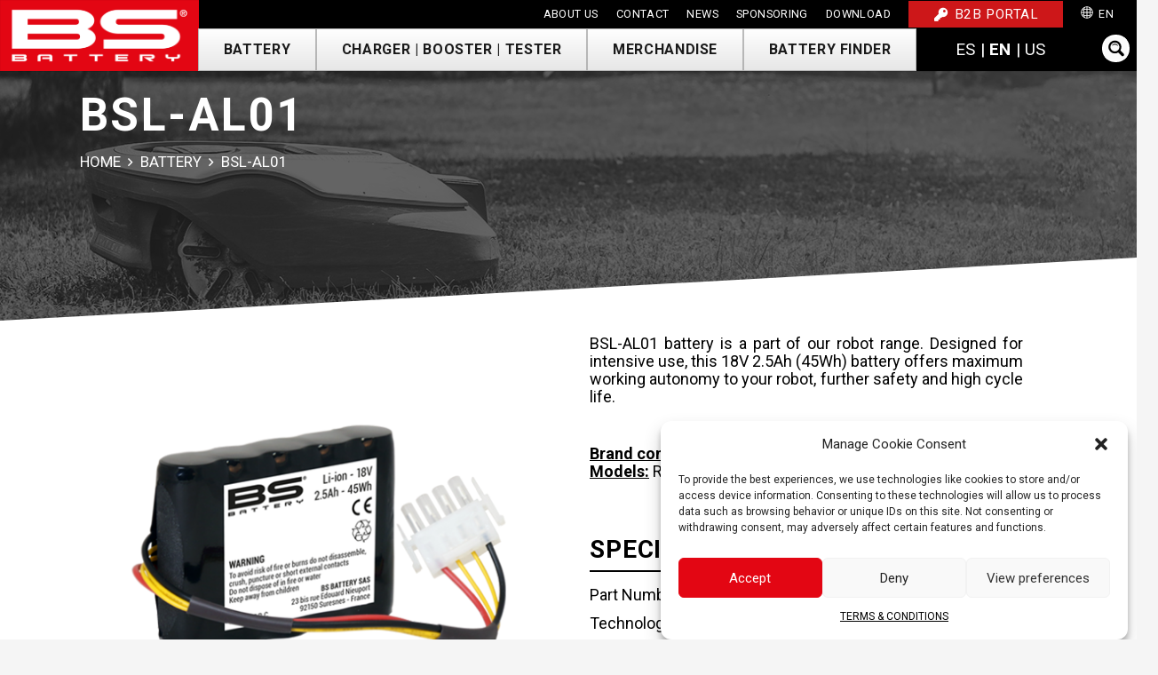

--- FILE ---
content_type: text/html; charset=UTF-8
request_url: https://bs-battery.com/product/bsl-al01/
body_size: 103043
content:
<!DOCTYPE HTML>
<html dir="ltr" lang="en-GB" prefix="og: https://ogp.me/ns#">
<head>
	<meta charset="UTF-8">
	<style id="jetpack-boost-critical-css">@media all{ul{box-sizing:border-box}.screen-reader-text{border:0;clip:rect(1px,1px,1px,1px);clip-path:inset(50%);height:1px;margin:-1px;overflow:hidden;padding:0;position:absolute;width:1px;word-wrap:normal!important}html :where(img[class*=wp-image-]){height:auto;max-width:100%}}@media all{.wpml-ls-flag{display:inline-block}.wpml-ls-flag{display:inline-block}}@media all{[class*=hint--]{position:relative;display:inline-block}[class*=hint--]:after,[class*=hint--]:before{position:absolute;-webkit-transform:translate3d(0,0,0);-moz-transform:translate3d(0,0,0);transform:translate3d(0,0,0);visibility:hidden;opacity:0;z-index:1000000}[class*=hint--]:before{content:"";position:absolute;background:0 0;border:6px solid transparent;z-index:1000001}[class*=hint--]:after{background:#383838;color:#fff;padding:8px 10px;font-size:12px;font-family:"Helvetica Neue",Helvetica,Arial,sans-serif;line-height:12px;white-space:nowrap;text-shadow:0-1px 0#000;box-shadow:4px 4px 8px rgba(0,0,0,.3)}[class*=hint--][aria-label]:after{content:attr(aria-label)}.hint--left:before{border-left-color:#383838;margin-right:-11px;margin-bottom:-6px}.hint--left:after{margin-bottom:-14px}.hint--left:after,.hint--left:before{right:100%;bottom:50%}}@media all{.woosc-popup{position:fixed;top:0;left:0;width:100%;height:100%;background-color:rgba(0,0,0,.9);z-index:99999999;opacity:0;visibility:hidden}.woosc-popup .woosc-popup-inner{display:block;width:100%;height:100%;position:relative}.woosc-popup .woosc-popup-inner .woosc-popup-content{position:absolute;padding:15px;top:60%;left:50%;width:360px;height:360px;max-width:90%;max-height:90%;background-color:#fff;border-radius:2px;-moz-border-radius:2px;-webkit-border-radius:2px;transform:translate3d(-50%,-50%,0)}.woosc-popup.woosc-share .woosc-popup-inner .woosc-popup-content{height:auto;padding:30px}.woosc-popup .woosc-popup-inner .woosc-popup-content .woosc-popup-content-inner{display:flex;flex-direction:column;width:100%;height:100%}.woosc-popup .woosc-popup-inner .woosc-popup-content .woosc-popup-content-inner .woosc-popup-close{width:32px;height:32px;line-height:32px;position:absolute;top:-32px;right:-32px;color:#fff;text-align:center;background-image:url(https://bs-battery.com/wp-content/plugins/woo-smart-compare-premium/assets/images/close.svg);background-repeat:no-repeat;background-position:center}.woosc-area{position:fixed;top:0;left:0;width:100%;height:100%;z-index:99999979;box-sizing:border-box}.woosc-area .woosc-inner{display:block;width:100%;height:100%;position:relative}.woosc-area .woosc-inner .woosc-table{padding:15px 15px 78px 15px;margin:0;width:100%;height:100%;box-sizing:border-box;background-color:#292a30;text-rendering:optimizeLegibility;-webkit-font-smoothing:antialiased;font-size:14px;position:fixed;top:0;left:0;opacity:0;visibility:hidden;z-index:99999997}.woosc-area .woosc-inner .woosc-table *{box-sizing:border-box}.woosc-area .woosc-inner .woosc-table .woosc-table-inner{background-color:#fff;border-radius:2px;-moz-border-radius:2px;-webkit-border-radius:2px;width:100%;height:100%;max-height:100%;overflow:hidden;position:relative}.woosc-area .woosc-inner .woosc-table .woosc-table-inner:before{content:"";width:100%;height:100%;display:block;position:absolute;top:0;left:0;background-color:rgba(255,255,255,.7);opacity:0;visibility:hidden;z-index:7}.woosc-area .woosc-inner .woosc-table .woosc-table-inner:after{width:32px;height:32px;display:block;margin-top:-16px;margin-left:-16px;content:"";background-image:url(https://bs-battery.com/wp-content/plugins/woo-smart-compare-premium/assets/images/curve.svg);background-repeat:no-repeat;background-position:center;position:absolute;top:50%;left:50%;opacity:0;visibility:hidden;z-index:8}.woosc-area .woosc-inner .woosc-table .woosc-table-inner .woosc-table-close{z-index:6;position:absolute;top:0;right:0}.woosc-area .woosc-inner .woosc-table .woosc-table-inner .woosc-table-close .woosc-table-close-icon{display:block;position:relative;width:100%;height:100%;min-width:52px;min-height:52px;background-color:#eee;background-image:url(https://bs-battery.com/wp-content/plugins/woo-smart-compare-premium/assets/images/remove-dark.svg);background-repeat:no-repeat;background-position:center}.woosc-area .woosc-inner .woosc-table .woosc-table-inner .woosc-table-items{z-index:5;height:100%;position:relative}.woosc-settings-tools{margin:0 0 10px 0;padding:0;list-style:none}.woosc-settings-fields{margin:10px 0 0 0;padding:0;list-style:none;position:relative;overflow-y:auto}.woosc-settings-fields li span{margin-left:5px;-webkit-touch-callout:none}.woosc-share-content{width:100%;height:100%;min-height:120px;position:relative;display:flex;flex-direction:column;align-items:center;justify-content:center;text-align:center}.woosc-share-content:before{content:"";width:100%;height:100%;display:block;position:absolute;top:0;left:0;z-index:7;background-color:rgba(255,255,255,.7);opacity:0;visibility:hidden}.woosc-share-content:after{width:32px;height:32px;display:block;margin-top:-16px;margin-left:-16px;content:"";background-image:url(https://bs-battery.com/wp-content/plugins/woo-smart-compare-premium/assets/images/curve.svg);background-repeat:no-repeat;background-position:center;position:absolute;top:50%;left:50%;z-index:8;opacity:0;visibility:hidden}.woosc-area .woosc-inner .woosc-bar .woosc-bar-notice{position:fixed;bottom:88px;width:auto;left:50%;padding:0 10px;background-color:rgba(0,0,0,.7);color:#fff;border-radius:2px;transform:translate(-50%,10px);opacity:0;visibility:hidden}.woosc-sidebar{font-size:14px;background-color:#fff;width:100%;height:100%;max-width:460px;box-sizing:border-box;text-align:start;position:absolute;top:0;right:0;-webkit-transform:translate3d(100%,0,0);transform:translate3d(100%,0,0);display:flex;flex-direction:column}.woosc-sidebar .woosc-sidebar-items{flex-grow:1;position:relative;padding:10px 0;overflow-y:auto}.woosc-sidebar .woosc-sidebar-items:before{content:"";width:32px;height:32px;display:block;margin-top:-16px;margin-left:-16px;background-image:url(https://bs-battery.com/wp-content/plugins/woo-smart-compare-premium/assets/images/curve.svg);background-repeat:no-repeat;background-position:center;position:absolute;top:50%;left:50%;z-index:8;opacity:0;visibility:hidden}.woosc-sidebar .woosc-sidebar-items:after{content:"";display:block;width:100%;height:100%;position:absolute;top:0;left:0;z-index:7;background-color:rgba(255,255,255,.5);opacity:0;visibility:hidden}.woosc-sidebar .woosc-sidebar-top{flex:0 0 auto;height:48px;line-height:48px;padding:0 60px 0 20px;margin:0;position:relative;color:#222;font-weight:700;text-transform:uppercase;background-color:rgba(0,0,0,.1)}.woosc-sidebar .woosc-sidebar-close{display:inline-block;width:48px;height:48px;line-height:48px;position:absolute;top:0;right:0;font-size:0;background-image:url(https://bs-battery.com/wp-content/plugins/woo-smart-compare-premium/assets/images/close-dark.svg);background-repeat:no-repeat;background-position:center;background-size:14px}.woosc-sidebar-bot{padding:20px;text-align:center}.woosc-sidebar-btn{height:40px;line-height:40px;text-align:center;padding:0 10px;box-sizing:border-box;background-color:#00a0d2;color:#fff;font-size:14px;font-weight:700;border:none;text-decoration:none;display:inline-block;width:100%;text-transform:uppercase;border-radius:2px;-moz-border-radius:2px;-webkit-border-radius:2px}.woosc-sidebar-continue{display:block;margin-top:10px}.woosc-sidebar-continue span{color:#444;text-transform:uppercase;border-bottom:1px solid #444}}@media all{*{box-sizing:border-box}html{-ms-text-size-adjust:100%;-webkit-text-size-adjust:100%}body{margin:0;overflow-x:hidden}details{display:block}summary{display:list-item}a{text-decoration:none;background:0 0;-webkit-text-decoration-skip:objects}b,strong{font-weight:700}img{height:auto;max-width:100%}svg:not(:root){overflow:hidden}button,input{vertical-align:top;text-transform:none;color:inherit;font:inherit;border:none;margin:0}input:not([type=submit]){outline:0!important}input[type=search],input[type=text]{-webkit-appearance:none}button{overflow:visible;-webkit-appearance:button}html input[disabled]{opacity:.5}legend{border:0;padding:0}ul{list-style:none;margin:0;padding:0}fieldset{border:0;margin:0;padding:0}h1,h2,h3,h6{font-family:inherit;line-height:1.4;margin:0 0 1.5rem;padding-top:1.5rem;color:var(--color-content-heading)}h1:first-child,h2:first-child,h3:first-child,h6:first-child{padding-top:0}fieldset,p,ul{margin:0 0 1.5rem}ul{list-style-type:disc;margin-left:2.5rem}li{margin:0 0 .5rem}li>ul{margin-bottom:.5rem;margin-top:.5rem}h2:last-child,h6:last-child,li:last-child,p:last-child,ul:last-child{margin-bottom:0}.has_text_color h2,.has_text_color h3{color:inherit}input:not([type=submit]){width:100%;font-size:var(--inputs-font-size);border:var(--inputs-border-width,0) solid transparent;background:0 0}input:not([type=submit]){min-height:var(--inputs-height);line-height:var(--inputs-height);padding:0 var(--inputs-padding)}input[type=checkbox]{vertical-align:middle;margin-right:.3rem;height:1.2rem;width:1.2rem;margin-top:-1px;padding:0!important;min-height:0!important;box-shadow:none!important}.hidden{display:none!important}.i-cf:after{content:"";display:block;clear:both}.align_left{text-align:left}.align_right{text-align:right}.align_center{text-align:center}a{color:var(--color-content-link)}.l-canvas{margin:0 auto;width:100%;flex-grow:1;background:var(--color-content-bg-grad);color:var(--color-content-text)}@media screen and (min-width:1025px){body:not(.us_iframe){display:flex;flex-direction:column;min-height:100vh}}@media screen and (-ms-high-contrast:active),(-ms-high-contrast:none){body{display:block!important}}.l-section,.l-subheader{padding-left:2.5rem;padding-right:2.5rem}.l-section{position:relative;margin:0 auto}.l-section-img{position:absolute;top:0;left:0;right:0;bottom:0;background-position:center center;background-size:cover}.l-section-overlay{position:absolute;top:0;left:0;right:0;bottom:0}.l-section-h{position:relative;margin:0 auto;width:100%}.l-section-shape{overflow:hidden;position:absolute;left:0;right:0;height:15vh;color:var(--color-content-bg)}.l-section-shape.pos_bottom{bottom:-1px}.l-section-shape.pos_bottom.hor_flip{transform:rotateY(180deg)}.l-section-shape>svg{display:block}.l-section.width_full{padding-left:0;padding-right:0}.l-section.width_full>.l-section-h{max-width:none!important}.l-section.height_small{padding-top:2rem;padding-bottom:2rem}.l-section.height_medium{padding-top:4rem;padding-bottom:4rem}.header_hor .l-header.pos_fixed~.l-main>.l-section:first-of-type>.l-section-h{padding-top:var(--header-height)}.fad,.far,.fas{display:inline-block;line-height:1;font-family:fontawesome;font-weight:400;font-style:normal;font-variant:normal;text-rendering:auto;-moz-osx-font-smoothing:grayscale;-webkit-font-smoothing:antialiased}.g-preloader{display:inline-block;vertical-align:top;position:relative;font-size:2.5rem;width:1em;height:1em;color:var(--color-content-primary)}.screen-reader-text{position:absolute;overflow:hidden;clip:rect(1px,1px,1px,1px);-webkit-clip-path:inset(50%);clip-path:inset(50%);height:1px;width:1px;margin:-1px;padding:0;border:0;word-wrap:normal!important}.g-breadcrumbs{line-height:1.4;list-style:none;margin:0}.g-breadcrumbs-separator{margin:0 .6em}.g-breadcrumbs.has_text_color a{color:inherit}.l-body .vc_column-inner:after,.l-body .vc_column-inner:before{display:none}.g-cols.wpb_row{margin-bottom:0}@media (max-width:1024px){.l-section.height_medium{padding-top:2.5rem;padding-bottom:2.5rem}}@media screen and (max-width:900px){.l-subheader{padding-left:1rem!important;padding-right:1rem!important}}@media screen and (max-width:600px){p{margin-bottom:1rem}body h1,body h2,body h3,body h6{padding-top:1rem;margin-bottom:1rem}.w-header-show{margin:10px!important}.l-section,.l-subheader{padding-left:1.5rem;padding-right:1.5rem}.l-section.height_medium,.l-section.height_small{padding-top:1.5rem;padding-bottom:1.5rem}}.fad,.far,.fas{-moz-osx-font-smoothing:grayscale;-webkit-font-smoothing:antialiased;display:inline-block;font-style:normal;font-variant:normal;text-rendering:auto;line-height:1}.fa-angle-right:before{content:""}.fa-key:before{content:""}.fa-times:before{content:""}.fad:before{position:absolute;color:var(--fa-primary-color,inherit);opacity:1;opacity:var(--fa-primary-opacity,1)}.fad:after{color:var(--fa-secondary-color,inherit)}.fad:after{opacity:.4;opacity:var(--fa-secondary-opacity,.4)}.fad.fa-angle-right:after{content:"􏄅"}.w-btn{display:inline-block;vertical-align:top;text-align:center;line-height:1.2;position:relative}.w-btn{padding:.8em 1.8em}.w-btn i{display:inline-block;vertical-align:top;line-height:inherit}.w-btn:before{content:"";position:absolute;top:0;left:0;right:0;bottom:0;border-radius:inherit;border-style:solid;border-color:inherit;border-image:inherit}.g-cols.via_flex{display:flex;flex-wrap:wrap}.vc_column_container{display:flex;flex-direction:column;position:relative;border-color:var(--color-content-border)}.g-cols.via_flex>div>.vc_column-inner{display:flex;flex-direction:column;flex-grow:1;position:relative;border-color:inherit}.g-cols.via_flex.type_default{margin:0-1.5rem}.g-cols.via_flex.type_default>div>.vc_column-inner{padding-left:1.5rem;padding-right:1.5rem}.vc_col-xs-4{width:33.3333%}.vc_col-xs-5{width:41.6666%}@media (min-width:768px){.vc_col-sm-6{width:50%}.vc_col-sm-7{width:58.3333%}.vc_col-sm-12{width:100%}}@media (max-width:767px){.g-cols.via_flex>div:not([class*=vc_col-xs-]){width:100%;margin:0 0 1.5rem}.g-cols.via_flex:not(.reversed)>div:last-child{margin-bottom:0}}.l-header a{color:inherit}.l-subheader-cell{display:flex;align-items:center;flex-grow:1}.l-subheader-cell.at_left{justify-content:flex-start}.header_hor .l-subheader-cell.at_left>*{margin-right:1.4rem}.l-subheader-cell.at_center{justify-content:center}.l-subheader-cell.at_right{justify-content:flex-end}.header_hor .l-subheader-cell.at_right>*{margin-left:1.4rem}.l-subheader-cell:empty{display:none}.l-header:before{content:"auto";left:-100%;position:absolute;top:-100%;visibility:hidden!important}.w-html{line-height:1.5}.l-header .w-btn{display:block}.w-hwrapper{display:flex;align-items:center}.w-hwrapper:not(.align_center)>*{margin-left:1.2rem;margin-right:1.2rem;margin-left:var(--hwrapper-gap,1.2rem);margin-right:var(--hwrapper-gap,1.2rem)}body:not(.rtl) .w-hwrapper.align_none>*{margin-left:0}body:not(.rtl) .w-hwrapper.align_none>:last-child{margin-right:0}.w-hwrapper.valign_top{align-items:flex-start}.w-iconbox{position:relative}.w-iconbox-icon{display:inline-flex;align-items:center;justify-content:center;-webkit-flex-shrink:0;flex-shrink:0;font-size:2rem;text-align:center;max-width:100%}.w-iconbox-icon i{vertical-align:top;line-height:inherit}.w-iconbox .w-iconbox-title{padding:.5em 0;margin-bottom:0}.w-iconbox.iconpos_left{display:-webkit-flex;display:flex;align-items:flex-start}.w-iconbox.iconpos_left.no_text{align-items:center}.w-iconbox.iconpos_left .w-iconbox-icon{margin-right:1.5rem;margin-right:calc(15px + .2em)}.w-iconbox.iconpos_left .w-iconbox-title{padding-top:0;margin-top:-.2em}.w-iconbox.iconpos_left.no_text .w-iconbox-title{padding-bottom:0;margin-top:0}.w-iconbox.style_default.iconpos_left .w-iconbox-icon{width:1.1em}.w-iconbox.color_primary .w-iconbox-icon{color:var(--color-content-primary)}.l-header .w-image{flex-shrink:0}.w-image-h{display:block;border-radius:inherit;border-color:inherit!important;color:inherit!important}.w-image:not([class*=style_phone]) .w-image-h{background:inherit}.l-header .w-image-h{height:inherit}.w-image img{vertical-align:top;border-radius:inherit}.l-header .w-image img{display:block;height:inherit;width:auto}.w-image-h[href]{position:relative}.royalSlider>*{float:left}.royalSlider{width:600px;height:400px;position:relative;direction:ltr}.rsContent{width:100%;height:100%;position:relative}.royalSlider,.w-slider:not([class*=style_phone]) .w-slider-h{height:inherit;min-height:inherit;max-height:inherit}.w-slider:after{display:block;content:"";clear:both}.royalSlider{width:100%;z-index:1}.w-hwrapper .w-nav.type_desktop,.w-vwrapper .w-nav.type_desktop{line-height:50px}.l-subheader-cell .w-nav{margin-left:0;margin-right:0}.w-nav-list{list-style:none;margin:0}.w-nav-list:not(.level_1){display:none}.w-nav.type_desktop .w-nav-list:not(.level_1){box-shadow:var(--box-shadow)}.w-nav.type_desktop .w-nav-list.level_2{text-align:left;position:absolute;left:0;z-index:120;min-width:12rem}.w-nav.type_desktop .w-nav-list.level_3{position:absolute;left:100%;top:0;z-index:121;min-width:12rem}.w-nav .menu-item{display:block;position:relative;margin:0}.w-nav-anchor{display:block;overflow:hidden;position:relative;outline:0!important}.w-nav-anchor:not(.w-btn){border:none!important}.w-nav.type_desktop .w-nav-anchor.level_1{z-index:1}.w-nav.type_desktop .w-nav-anchor:not(.level_1){line-height:1.5em;padding:.6em 20px;white-space:nowrap}.w-nav-title i{width:1.3em}.w-nav-arrow{display:none;vertical-align:top;font-weight:400;line-height:inherit;text-transform:none;text-align:center}.w-nav-arrow:before{content:"";vertical-align:top;font-family:fontawesome;font-weight:400}.w-nav.type_desktop .w-nav-anchor.level_1 .w-nav-arrow:before{font-size:1.3em;margin-left:.4em}.w-nav.type_desktop .w-nav-list.level_2 .w-nav-arrow:before{content:"";font-size:1.5em}.w-nav-anchor.w-btn .w-nav-arrow{line-height:1}.w-nav.type_desktop .menu-item-has-children>.w-nav-anchor:not(.level_1) .w-nav-arrow{display:block;position:absolute;top:0;right:0;line-height:2.7em;width:2em}.w-nav.type_desktop .menu-item-has-children>.w-nav-anchor:not(.level_1) .w-nav-title{padding-right:2em}.w-nav.type_desktop .hover_underline .w-nav-title{position:relative}.header_hor .w-nav.type_desktop>.w-nav-list{display:flex;align-items:center}.header_hor .w-nav.type_desktop>.w-nav-list>.menu-item{flex-shrink:0}.w-nav.type_desktop .menu-item[class*=columns] .w-nav-list.level_2{display:flex;flex-wrap:wrap}.w-nav.type_desktop .menu-item[class*=columns] .w-nav-list.level_2>li{flex-shrink:0}.w-nav.type_desktop .menu-item[class*=columns] .w-nav-anchor{white-space:normal}.w-nav.type_desktop .menu-item[class*=columns] .menu-item-has-children .w-nav-anchor.level_2{font-size:1.15em;font-weight:700;background:0 0!important;color:inherit!important}.w-nav.type_desktop .menu-item[class*=columns] .menu-item-has-children .w-nav-anchor.level_2 .w-nav-arrow{display:none}.w-nav.type_desktop .menu-item[class*=columns] .w-nav-list.level_3{display:block;position:static;background:0 0;box-shadow:none;color:inherit;min-width:0;transform:none!important;opacity:1!important}.w-nav.type_desktop .menu-item[class*=columns] .w-nav-list.level_3 .menu-item{transform:none!important}.w-nav.type_desktop .menu-item.columns_2>ul>li{width:50%}.w-nav.type_desktop.dropdown_height .w-nav-list:not(.level_1){display:block;transform-origin:50%0;transform:scaleY(0) translateZ(0);opacity:0}.header_hor .l-subheader-cell.at_left .w-nav:first-child .w-nav-control{margin-left:-.8rem}.header_hor .l-subheader-cell.at_right .w-nav:last-child .w-nav-control{margin-right:-.8rem}.w-nav-control{display:none;line-height:50px;height:50px;padding:0 .8rem;color:inherit}.w-nav-icon{display:inline-block;vertical-align:top;font-size:20px;position:relative;height:inherit;width:1em}.w-nav-icon>div,.w-nav-icon>div:after,.w-nav-icon>div:before{content:"";display:block;position:absolute;height:0;width:inherit}.w-nav-icon>div{border-bottom:.15em solid}.w-nav-icon>div:after,.w-nav-icon>div:before{border-bottom:inherit}.w-nav-icon>div{top:50%;transform:translateY(-50%)}.w-nav-icon>div:before{top:-.3333em}.w-nav-icon>div:after{top:.3333em}.w-nav-close{display:none;position:absolute;top:0;right:0;text-align:center;font-size:3rem;line-height:2;width:2em;opacity:.5}.w-nav-close:before{content:"";font-family:fontawesome;font-weight:400;vertical-align:top}.menu-item>a.w-btn .w-nav-title:after{display:none!important}.header_hor:not(.rtl) .w-nav.type_desktop .menu-item:first-child>a.w-btn{margin-left:0}.header_hor:not(.rtl) .w-nav.type_desktop .menu-item:nth-last-child(2)>a.w-btn{margin-right:0}@media screen and (max-width:900px){.w-nav.type_desktop .menu-item[class*=columns] .w-nav-list.level_2{padding:0!important}}@media screen and (max-width:767px){.w-nav-close{font-size:2rem}}@media screen and (max-width:480px){.w-nav-anchor.level_2,.w-nav-anchor.level_3{white-space:normal}}.g-preloader.type_4>div{width:inherit;height:inherit;border:1px solid;border-radius:50%}.l-preloader{position:fixed;top:0;left:0;right:0;height:100%;z-index:11111;overflow:hidden;background:var(--color-content-bg-grad)}.l-preloader-spinner{position:absolute;top:50%;left:50%;text-align:center;background-color:inherit;color:inherit;opacity:1;transform:translate3d(-50%,-50%,0)}.l-preloader .g-preloader{font-size:4rem}.w-post-elm.post_title{padding:0}.w-progbar-bar{position:relative;background:var(--color-content-bg-alt-grad)}.w-progbar-bar-h{height:10px;border-radius:inherit;width:0;background:currentColor;will-change:width}.w-progbar-bar-count,.w-progbar-title-count{font-weight:700}.w-progbar.hide_count .w-progbar-bar-count,.w-progbar.hide_count .w-progbar-title-count{display:none!important}.w-progbar.style_4{padding:1rem 0}.w-progbar.style_4 .w-progbar-title{margin-bottom:.6rem!important}.w-progbar.style_4 .w-progbar-title-count{display:none}.w-progbar.style_4 .w-progbar-bar-h{position:relative}.w-progbar.style_4 .w-progbar-bar-count{position:absolute;right:0;bottom:100%;border-radius:.3rem;font-size:.9rem;height:2rem;line-height:2rem;margin-bottom:.5rem;min-width:3rem;opacity:1;padding:0 8px;text-align:center;transform:translateX(50%);white-space:nowrap;background:rgba(0,0,0,.8);color:#fff}.w-progbar.style_4 .w-progbar-bar-count:after{border-left:.4rem solid transparent;border-right:.4rem solid transparent;border-top:.4rem solid rgba(0,0,0,.8);bottom:-.3rem;content:"";height:0;left:50%;position:absolute;transform:translateX(-50%);width:0}.w-separator{clear:both;overflow:hidden;line-height:0;height:1.5rem}.w-separator:not(.with_content){position:relative}.w-separator.size_small:empty{height:1.5rem}.w-separator.size_medium:empty{height:3rem}@media (max-width:1024px){.w-separator.size_small:empty{height:calc(.4rem + 1vw)}.w-separator.size_medium:empty{height:calc(.6rem + 2vw)}}.w-socials-item-link-hover{display:none;position:absolute;top:0;left:0;right:0;bottom:0;background:var(--color-content-primary-grad)}.w-socials-item-popup{display:none;position:absolute;left:50%;bottom:100%;text-align:center;white-space:nowrap;z-index:90;font-size:.9rem;line-height:2.4rem;padding:0 1rem;margin-bottom:7px;border-radius:.25rem;background:#222;color:#fff;opacity:0;visibility:hidden;transform:translate3d(-50%,-1em,0)}.w-socials-item-popup:after{content:"";display:block;position:absolute;left:50%;bottom:-7px;margin-left:-8px;width:0;height:0;border-left:8px solid transparent;border-right:8px solid transparent;border-top:8px solid #333}.w-socials-item.facebook .w-socials-item-link-hover{background:#1e77f0}.w-socials-item.instagram .w-socials-item-link-hover{background:#a17357;background:radial-gradient(circle farthest-corner at 35% 100%,#fec564,transparent 50%),radial-gradient(circle farthest-corner at 10% 140%,#feda7e,transparent 50%),radial-gradient(ellipse farthest-corner at 0-25%,#5258cf,transparent 50%),radial-gradient(ellipse farthest-corner at 20% -50%,#5258cf,transparent 50%),radial-gradient(ellipse farthest-corner at 100%0,#893dc2,transparent 50%),radial-gradient(ellipse farthest-corner at 60% -20%,#893dc2,transparent 50%),radial-gradient(ellipse farthest-corner at 100% 100%,#d9317a,transparent),linear-gradient(#6559ca,#bc318f 30%,#e42e66 50%,#fa5332 70%,#ffdc80 100%)}.w-socials-item.linkedin .w-socials-item-link-hover{background:#0077b5}.w-socials-item.youtube .w-socials-item-link-hover{background:red}.w-vwrapper{display:flex;flex-direction:column}.w-vwrapper.align_center{align-items:center}body:not(.rtl) .w-vwrapper.align_left{align-items:flex-start}body:not(.rtl) .w-vwrapper.align_right{align-items:flex-end}.w-vwrapper.valign_middle{justify-content:center}img.wpml-ls-flag{position:relative;top:1px;margin-right:.4rem}}@media all{.woocommerce-breadcrumb{font-size:.9rem;line-height:1.4rem;margin-bottom:.6rem}}@media all{@media all and (max-width:1200px){.l-subheader-h{background-color:#000!important}.ush_html_1{background:#000!important}.w-nav-icon{color:#fff!important}}}@media all and (max-width:1200px){.l-subheader-h{background-color:#000!important}.ush_html_1{background:#000!important}.w-nav-icon{color:#fff!important}}@media all{.screen-reader-text{clip:rect(1px,1px,1px,1px);word-wrap:normal!important;border:0;clip-path:inset(50%);height:1px;margin:-1px;overflow:hidden;overflow-wrap:normal!important;padding:0;position:absolute!important;width:1px}}@media all{@media screen{html{margin-top:32px!important}}@media screen and (max-width:782px){html{margin-top:46px!important}}.fas{font-family:fontawesome;font-weight:900}@font-face{font-display:block;font-style:normal;font-family:fontawesome;font-weight:400}.far{font-family:fontawesome;font-weight:400}@font-face{font-display:block;font-style:normal;font-family:fontawesome;font-weight:300}@font-face{font-display:block;font-style:normal;font-family:"Font Awesome 5 Duotone";font-weight:900}.fad{font-family:"Font Awesome 5 Duotone";font-weight:900}.fad{position:relative}.fad:before{position:absolute}.fad:after{opacity:.4}html{font-family:var(--font-body);font-weight:400;font-size:16px;line-height:22px}h1{font-family:var(--font-h1);font-weight:800;font-size:51px;line-height:1;letter-spacing:.05em;margin-bottom:1rem}h2{font-family:var(--font-h2);font-weight:800;font-size:2.8rem;line-height:1;letter-spacing:.02em;margin-bottom:.6rem}h3{font-family:var(--font-h3);font-weight:700;font-size:28px;line-height:1;letter-spacing:.03em;margin-bottom:1rem}h6{font-family:var(--font-h6);font-weight:500;font-size:18px;line-height:1.15;letter-spacing:0;margin-bottom:1rem}@media (max-width:600px){html{font-size:14px;line-height:24px}h1{font-size:2.4rem}h2{font-size:2.2rem}h3{font-size:1.8rem}h6{font-size:1.15rem}}body{background:var(--color-content-bg-alt)}.l-section-h,.l-subheader-h{max-width:1480px}.wpb_text_column:not(:last-child){margin-bottom:1.5rem}@media (min-width:1281px){body:not(.usb_preview) .hide_on_default{display:none!important}}@media (min-width:1025px) and (max-width:1280px){body:not(.usb_preview) .hide_on_laptops{display:none!important}}@media (min-width:601px) and (max-width:1024px){body:not(.usb_preview) .hide_on_tablets{display:none!important}}@media (max-width:600px){body:not(.usb_preview) .hide_on_mobiles{display:none!important}}@media (max-width:767px){.l-canvas{overflow:hidden}.g-cols.via_flex>div:not([class*=" vc_col-"]){width:100%;margin:0 0 1.5rem}.g-cols.via_flex:not(.reversed)>div:last-child{margin-bottom:0}}a,button{outline:0!important}.w-header-show{background:#cd1719}.us-btn-style_3{font-family:var(--font-body);font-size:16px;line-height:1!important;font-weight:550;font-style:normal;text-transform:none;letter-spacing:.04em;border-radius:0;padding:1em 1.8em;background:linear-gradient(180deg,#fff,#e6e6e6);border-color:rgba(153,153,153,.65);color:#1a1a1a!important;box-shadow:0 0 0 rgba(26,26,26,.15)}.us-btn-style_3:before{border-width:1px}.us-btn-style_3{overflow:hidden;-webkit-transform:translateZ(0)}.us-btn-style_3>*{position:relative;z-index:1}.us-btn-style_18{font-family:var(--font-body);font-size:.95rem;line-height:1!important;font-weight:500;font-style:normal;text-transform:none;letter-spacing:.04em;border-radius:0;padding:.52em 1.8em;background:#cd1719;border-color:#cd1719;color:#fff!important;box-shadow:0 0 0 rgba(0,0,0,.32)}.us-btn-style_18:before{border-width:1px}.us-btn-style_18{overflow:hidden;-webkit-transform:translateZ(0)}.us-btn-style_18>*{position:relative;z-index:1}input:not([type=submit]){font-weight:400;letter-spacing:0;border-radius:0;background:var(--color-content-bg-alt);border-color:var(--color-content-border);color:var(--color-content-text);box-shadow:0 1px 0 0 rgba(0,0,0,.08) inset}.header_hor .w-nav.type_desktop .menu-item-524 .w-nav-list.level_2{background:linear-gradient(105deg,#000,#242424);color:#fff;width:450px}.header_hor .w-nav.type_desktop .menu-item-1128 .w-nav-list.level_2{background:linear-gradient(105deg,#000,#242424);color:#fff;width:400px}.header_hor .w-nav.type_desktop .menu-item-4323 .w-nav-list.level_2{background:linear-gradient(105deg,#000,#242424);color:#fff;width:400px}.header_hor .w-nav.type_desktop .menu-item-38 .w-nav-list.level_2{width:500px}.header_hor .w-nav.type_desktop .menu-item-39 .w-nav-list.level_2{background:#cd1719;color:#fff}.l-subheader.at_middle{background:var(--color-footer-link);color:var(--color-header-middle-text)}@media (min-width:1281px){.l-header{position:relative;z-index:111;width:100%}.l-subheader{margin:0 auto}.l-subheader.width_full{padding-left:1.5rem;padding-right:1.5rem}.l-subheader-h{display:flex;align-items:center;position:relative;margin:0 auto;height:inherit}.w-header-show{display:none}.l-header.pos_fixed{position:fixed;left:0}.l-subheader.width_full .l-subheader-h{max-width:none!important}.l-header.shadow_thin .l-subheader.at_middle{box-shadow:0 1px 0 rgba(0,0,0,.08)}:root{--header-height:80px;--header-sticky-height:80px}.l-header:before{content:"80"}.l-subheader.at_top{line-height:32px;height:32px}.l-subheader.at_middle{line-height:48px;height:48px}}@media (min-width:1161px) and (max-width:1280px){.l-subheader.at_middle{background-image:url(https://bs-battery.com/wp-content/uploads/2024/10/background-bs-battery.jpg);background-attachment:scroll;background-position:top left;background-repeat:repeat;background-size:cover}.l-header{position:relative;z-index:111;width:100%}.l-subheader{margin:0 auto}.l-subheader.width_full{padding-left:1.5rem;padding-right:1.5rem}.l-subheader-h{display:flex;align-items:center;position:relative;margin:0 auto;height:inherit}.w-header-show{display:none}.l-header.pos_fixed{position:fixed;left:0}.l-subheader.width_full .l-subheader-h{max-width:none!important}.l-header.shadow_thin .l-subheader.at_middle{box-shadow:0 1px 0 rgba(0,0,0,.08)}:root{--header-height:80px;--header-sticky-height:80px}.l-header:before{content:"80"}.l-subheader.at_top{line-height:32px;height:32px}.l-subheader.at_middle{line-height:48px;height:48px}}@media (min-width:501px) and (max-width:1160px){.l-subheader.at_top{display:none}.l-header{position:relative;z-index:111;width:100%}.l-subheader{margin:0 auto}.l-subheader.width_full{padding-left:1.5rem;padding-right:1.5rem}.l-subheader-h{display:flex;align-items:center;position:relative;margin:0 auto;height:inherit}.w-header-show{display:none}.l-header.pos_fixed{position:fixed;left:0}.l-subheader.width_full .l-subheader-h{max-width:none!important}.l-header.shadow_thin .l-subheader.at_middle{box-shadow:0 1px 0 rgba(0,0,0,.08)}:root{--header-height:66px;--header-sticky-height:66px}.l-header:before{content:"66"}.l-subheader.at_top{line-height:40px;height:40px}.l-subheader.at_middle{line-height:66px;height:66px}}@media (max-width:500px){.l-subheader.at_top{display:none}.l-header{position:relative;z-index:111;width:100%}.l-subheader{margin:0 auto}.l-subheader.width_full{padding-left:1.5rem;padding-right:1.5rem}.l-subheader-h{display:flex;align-items:center;position:relative;margin:0 auto;height:inherit}.w-header-show{display:none}.l-header.pos_fixed{position:fixed;left:0}.l-subheader.width_full .l-subheader-h{max-width:none!important}.l-header.shadow_thin .l-subheader.at_middle{box-shadow:0 1px 0 rgba(0,0,0,.08)}:root{--header-height:66px;--header-sticky-height:66px}.l-header:before{content:"66"}.l-subheader.at_top{line-height:40px;height:40px}.l-subheader.at_middle{line-height:66px;height:66px}}@media (min-width:1281px){.ush_image_1{height:80px!important}}@media (min-width:1161px) and (max-width:1280px){.ush_image_1{height:80px!important}}@media (min-width:501px) and (max-width:1160px){.ush_image_1{height:66px!important}}@media (max-width:500px){.ush_image_1{height:66px!important}}.header_hor .ush_menu_2.type_desktop .menu-item.level_1>a:not(.w-btn){padding-left:10px;padding-right:10px}.header_hor .ush_menu_2.type_desktop .menu-item.level_1>a.w-btn{margin-left:10px;margin-right:10px}@media (min-width:1281px){.ush_menu_2 .w-nav-icon{font-size:24px}}@media (min-width:1161px) and (max-width:1280px){.ush_menu_2 .w-nav-icon{font-size:24px}}@media (min-width:501px) and (max-width:1160px){.ush_menu_2 .w-nav-icon{font-size:24px}}@media (max-width:500px){.ush_menu_2 .w-nav-icon{font-size:24px}}.ush_menu_2 .w-nav-icon>div{border-width:3px}@media screen and (max-width:-1px){.w-nav.ush_menu_2>.w-nav-list.level_1{display:none}.ush_menu_2 .w-nav-control{display:block}}.header_hor .ush_menu_1.type_desktop .menu-item.level_1>a:not(.w-btn){padding-left:0;padding-right:0}.ush_menu_1.type_desktop .menu-item:not(.level_1){font-size:1rem}@media (min-width:1281px){.ush_menu_1 .w-nav-icon{font-size:36px}}@media (min-width:1161px) and (max-width:1280px){.ush_menu_1 .w-nav-icon{font-size:32px}}@media (min-width:501px) and (max-width:1160px){.ush_menu_1 .w-nav-icon{font-size:28px}}@media (max-width:500px){.ush_menu_1 .w-nav-icon{font-size:24px}}.ush_menu_1 .w-nav-icon>div{border-width:3px}@media screen and (max-width:1159px){.w-nav.ush_menu_1>.w-nav-list.level_1{display:none}.ush_menu_1 .w-nav-control{display:block}}.ush_menu_1 .w-nav-list:not(.level_1){background:#000;color:#fff}.header_hor .ush_menu_3.type_desktop .menu-item.level_1>a.w-btn{margin-left:0;margin-right:0}.ush_menu_3.type_desktop .menu-item:not(.level_1){font-size:1rem}@media (min-width:1281px){.ush_menu_3 .w-nav-icon{font-size:36px}}@media (min-width:1161px) and (max-width:1280px){.ush_menu_3 .w-nav-icon{font-size:32px}}@media (min-width:501px) and (max-width:1160px){.ush_menu_3 .w-nav-icon{font-size:28px}}@media (max-width:500px){.ush_menu_3 .w-nav-icon{font-size:24px}}.ush_menu_3 .w-nav-icon>div{border-width:3px}@media screen and (max-width:1139px){.w-nav.ush_menu_3>.w-nav-list.level_1{display:none}.ush_menu_3 .w-nav-control{display:block}}.ush_menu_3 .w-nav-list:not(.level_1){background:var(--color-header-middle-bg);color:var(--color-header-middle-text)}.ush_image_1{margin-right:0!important;position:relative!important;top:-16px!important}.ush_html_1{margin-left:8%!important}.ush_menu_2{font-size:14px!important;letter-spacing:.04em!important;margin-left:2%!important;margin-right:10px!important}.ush_vwrapper_3{margin-right:1%!important}.ush_vwrapper_1{font-size:.9em!important;margin-top:3%!important;margin-right:5%!important;background:var(--color-header-middle-text)!important}.ush_vwrapper_2{margin-right:10%!important}.ush_menu_1{text-align:right!important;margin-right:3%!important}.ush_vwrapper_4{font-size:.9em!important;margin-left:-1px!important;margin-right:4%!important}.ush_html_2{padding-right:5%!important}.ush_vwrapper_5{padding-right:8%!important}@media (min-width:1161px) and (max-width:1280px){.ush_menu_2{font-size:.8rem!important;letter-spacing:.03em!important}}@media (min-width:501px) and (max-width:1160px){.ush_image_1{top:0!important}.ush_menu_2{font-size:.5rem!important;letter-spacing:.03em!important}}@media (max-width:500px){.ush_image_1{top:0!important}.ush_menu_2{font-size:.5rem!important;letter-spacing:.03em!important}}.us_custom_c47d8fdd{color:#fff!important}div.asp_w.ajaxsearchpro,div.asp_w.asp_r,div.asp_w.asp_s{-webkit-box-sizing:content-box;-moz-box-sizing:content-box;-ms-box-sizing:content-box;-o-box-sizing:content-box;box-sizing:content-box;padding:0;margin:0;border:0;border-radius:0;text-transform:none;text-shadow:none;box-shadow:none;text-decoration:none;text-align:left;text-indent:initial;letter-spacing:normal;font-display:swap}div.asp_w_container div[id*=__original__]{display:none!important}div.asp_w.ajaxsearchpro{-webkit-box-sizing:border-box;-moz-box-sizing:border-box;-ms-box-sizing:border-box;-o-box-sizing:border-box;box-sizing:border-box}div.asp_w.asp_r,div.asp_w.asp_r *{-webkit-touch-callout:none}div.asp_w.ajaxsearchpro input[type=search]::-webkit-search-cancel-button,div.asp_w.ajaxsearchpro input[type=search]::-webkit-search-results-button{display:none}div.asp_w.ajaxsearchpro input[type=search]{appearance:auto!important;-webkit-appearance:none!important}.asp_clear{display:block!important;clear:both!important;margin:0!important;padding:0!important;width:auto!important;height:0!important}.hiddend{display:none!important}div.asp_w.ajaxsearchpro{width:100%;height:auto;border-radius:0;background:rgba(255,255,255,0);overflow:hidden}div.asp_w.ajaxsearchpro.asp_non_compact{min-width:200px}div.asp_m.ajaxsearchpro .proinput form:after,div.asp_m.ajaxsearchpro .proinput form:before,div.asp_m.ajaxsearchpro .proinput input:after,div.asp_m.ajaxsearchpro .proinput input:before{display:none}div.asp_m.ajaxsearchpro .probox{width:auto;border-radius:5px;background:#fff;overflow:hidden;border:1px solid #fff;box-shadow:1px 0 3px #ccc inset;display:-webkit-flex;display:flex;-webkit-flex-direction:row;flex-direction:row;direction:ltr;align-items:stretch;isolation:isolate}div.asp_m.ajaxsearchpro .probox .proinput{width:1px;height:100%;margin:0 0 0 10px;padding:0 5px;float:left;box-shadow:none;position:relative;flex:1 1 auto;-webkit-flex:1 1 auto;z-index:0}div.asp_m.ajaxsearchpro .probox .proinput form{height:100%;margin:0!important;padding:0!important}div.asp_m.ajaxsearchpro .probox .proinput input{height:100%;width:100%;border:0;background:0 0;box-shadow:none;margin:-1px;padding:0;left:0;padding-top:2px;min-width:120px;min-height:unset;max-height:unset}div.asp_m.ajaxsearchpro .probox .proinput input.autocomplete{border:0;background:0 0;width:100%;box-shadow:none;margin:0;padding:0;left:0}div.asp_m.ajaxsearchpro .probox .proclose,div.asp_m.ajaxsearchpro .probox .proloading,div.asp_m.ajaxsearchpro .probox .promagnifier,div.asp_m.ajaxsearchpro .probox .prosettings{width:20px;height:20px;min-width:unset;min-height:unset;background:0 0;background-size:20px 20px;float:right;box-shadow:none;margin:0;padding:0;text-align:center;z-index:1}div.asp_m.ajaxsearchpro .probox .proclose,div.asp_m.ajaxsearchpro .probox .proloading{background-position:center center;display:none;background-size:auto;background-repeat:no-repeat;background-color:transparent}div.asp_m.ajaxsearchpro .probox .proloading{padding:2px;box-sizing:border-box}div.asp_m.ajaxsearchpro .probox .proclose{position:relative;z-index:2}div.asp_m.ajaxsearchpro .probox .promagnifier .innericon,div.asp_m.ajaxsearchpro .probox .prosettings .innericon{background-size:20px 20px;background-position:center center;background-repeat:no-repeat;background-color:transparent;width:100%;height:100%;line-height:initial;text-align:center;overflow:hidden}div.asp_m.ajaxsearchpro .probox .promagnifier .innericon svg,div.asp_m.ajaxsearchpro .probox .prosettings .innericon svg{height:100%;width:22px;vertical-align:baseline;display:inline-block}div.asp_m.ajaxsearchpro .probox .proclose svg{background:#333;border-radius:50%;position:absolute;top:50%;width:20px;height:20px;margin-top:-10px;left:50%;margin-left:-10px;fill:#fefefe;padding:4px;box-sizing:border-box;box-shadow:0 0 0 2px rgba(255,255,255,.9)}div.asp_w.asp_r p.showmore{display:none;margin:0}div.asp_w.asp_r div.asp_showmore_container{position:relative}div.asp_w.asp_r div.asp_moreres_loader-inner{height:24px;width:24px;border:4px solid #353535;border-right-color:transparent;border-radius:50%;box-sizing:border-box;position:absolute;top:50%;margin:-12px auto auto -12px;left:50%}div.asp_hidden_data,div.asp_hidden_data *{display:none}div.asp_w.asp_r{display:none}div.asp_w.asp_r *{text-decoration:none;text-shadow:none}div.asp_w.asp_r .results{overflow:hidden;width:auto;height:0;margin:0;padding:0}div.asp_w.asp_r .resdrg{height:auto}div.asp_w.asp_s.searchsettings{width:auto;height:auto;position:absolute;display:none;z-index:11001;border-radius:0 0 3px 3px;visibility:hidden;opacity:0;overflow:visible}div.asp_w.asp_s.searchsettings form{display:flex;flex-wrap:wrap;margin:0 0 12px 0!important;padding:0!important}div.asp_w.asp_s.searchsettings .asp_option_inner{margin:2px 10px 0 10px}div.asp_w.asp_s.searchsettings div.asp_option_label{font-size:14px;line-height:20px!important;margin:0;width:150px;text-shadow:none;padding:0;min-height:20px;border:none;background:0 0;float:none;-webkit-touch-callout:none}div.asp_w.asp_s.searchsettings .asp_option_inner input[type=checkbox]{display:none!important}div.asp_w.asp_s.searchsettings .asp_option_inner{width:17px;height:17px;position:relative;flex-grow:0;-webkit-flex-grow:0;flex-shrink:0;-webkit-flex-shrink:0}div.asp_w.asp_s.searchsettings .asp_option_inner .asp_option_checkbox{position:absolute;width:17px;height:17px;top:0;padding:0;border-radius:2px;box-shadow:none;font-size:0!important;color:transparent}div.asp_w.asp_s.searchsettings .asp_option_inner .asp_option_checkbox:before{display:none!important}div.asp_w.asp_s.searchsettings .asp_option_inner .asp_option_checkbox:after{opacity:0;font-family:asppsicons2;content:"";background:0 0;border-top:none;border-right:none;box-sizing:content-box;height:100%;width:100%;padding:0!important;position:absolute;top:0;left:0}div.asp_w.asp_s.searchsettings .asp_option_inner input[type=checkbox]:checked~div:after{opacity:1}div.asp_w.asp_s.searchsettings fieldset{position:relative;float:left}div.asp_w.asp_s.searchsettings fieldset{background:0 0;font-size:.9em;margin:12px 0 0!important;padding:0!important;width:200px;min-width:200px}div.asp_w.asp_s.searchsettings .asp_option{display:flex;flex-direction:row;-webkit-flex-direction:row;align-items:flex-start;margin:0 0 10px 0}div.asp_w.asp_s.searchsettings .asp_option:last-child{margin-bottom:0}div.asp_w.asp_s.searchsettings fieldset .asp_option{width:auto;max-width:none}div.asp_w.asp_s.searchsettings fieldset div.asp_option_label{width:70%;display:block}div.asp_w.asp_s.searchsettings fieldset div.asp_option_label{width:auto;display:block;box-sizing:border-box}div.ajaxsearchpro.searchsettings fieldset legend{margin-bottom:8px!important;-webkit-touch-callout:none}div[id*=ajaxsearchpro3_] div.asp_loader{box-sizing:border-box;display:flex;flex:0 1 auto;flex-direction:column;flex-grow:0;flex-shrink:0;flex-basis:28px;max-width:100%;max-height:100%;align-items:center;justify-content:center}div[id*=ajaxsearchpro3_] div.asp_loader-inner{width:100%;margin:0 auto;text-align:center;height:100%}div[id*=ajaxsearchpro3_] div.asp_line-scale>div{background-color:#cd1719;width:5%;height:60%;margin-top:20%;border-radius:2px;margin-left:12%;display:block;float:left}div[id*=ajaxsearchprores3_] .asp_res_loader div.asp_loader,div[id*=ajaxsearchprores3_] .asp_res_loader div.asp_loader *{box-sizing:border-box!important;margin:0;padding:0;box-shadow:none}div[id*=ajaxsearchprores3_] .asp_res_loader div.asp_loader{box-sizing:border-box;display:flex;flex:0 1 auto;flex-direction:column;flex-grow:0;flex-shrink:0;flex-basis:28px;max-width:100%;max-height:100%;align-items:center;justify-content:center}div[id*=ajaxsearchprores3_] .asp_res_loader div.asp_loader-inner{width:100%;margin:0 auto;text-align:center;height:100%}div[id*=ajaxsearchprores3_] .asp_res_loader div.asp_line-scale>div{background-color:#cd1719;width:5%;height:60%;margin-top:20%;border-radius:2px;margin-left:12%;display:block;float:left}#ajaxsearchpro3_1 div.asp_loader,#ajaxsearchpro3_1 div.asp_loader *{box-sizing:border-box!important;margin:0;padding:0;box-shadow:none}#ajaxsearchpro3_1 div.asp_loader{box-sizing:border-box;display:flex;flex:0 1 auto;flex-direction:column;flex-grow:0;flex-shrink:0;flex-basis:28px;max-width:100%;max-height:100%;align-items:center;justify-content:center}#ajaxsearchpro3_1 div.asp_loader-inner{width:100%;margin:0 auto;text-align:center;height:100%}#ajaxsearchpro3_1 div.asp_line-scale>div{background-color:#cd1719;width:5%;height:60%;margin-top:20%;border-radius:2px;margin-left:12%;display:block;float:left}div.asp_m.asp_m_3,div.asp_m.asp_m_3 *,div.asp_r.asp_r_3,div.asp_r.asp_r_3 *,div.asp_s.asp_s_3,div.asp_s.asp_s_3 *{-webkit-box-sizing:content-box;-moz-box-sizing:content-box;-ms-box-sizing:content-box;-o-box-sizing:content-box;box-sizing:content-box;border:0;border-radius:0;text-transform:none;text-shadow:none;box-shadow:none;text-decoration:none;text-align:left;letter-spacing:normal}div.asp_m.asp_m_3,div.asp_r.asp_r_3,div.asp_s.asp_s_3{-webkit-box-sizing:border-box;-moz-box-sizing:border-box;-ms-box-sizing:border-box;-o-box-sizing:border-box;box-sizing:border-box}div.asp_m.asp_m_3,div.asp_m.asp_m_3 *,div.asp_r.asp_r_3,div.asp_r.asp_r_3 *,div.asp_s.asp_s_3,div.asp_s.asp_s_3 *{padding:0;margin:0}.asp_w_container_3{width:40%}#ajaxsearchpro3_1,div.asp_m.asp_m_3{width:100%;height:auto;max-height:none;border-radius:5px;background:#d1eaff;margin-top:0;margin-bottom:0;background-image:-moz-radial-gradient(center,ellipse cover,#f8f8f8,#f8f8f8);background-image:-webkit-gradient(radial,center center,0,center center,100%,#f8f8f8,#f8f8f8);background-image:-webkit-radial-gradient(center,ellipse cover,#f8f8f8,#f8f8f8);background-image:-o-radial-gradient(center,ellipse cover,#f8f8f8,#f8f8f8);background-image:-ms-radial-gradient(center,ellipse cover,#f8f8f8,#f8f8f8);background-image:radial-gradient(ellipse at center,#f8f8f8,#f8f8f8);overflow:hidden;border:2px solid #000;border-radius:20px 20px 20px 20px;box-shadow:none}@media only screen and (min-width:641px) and (max-width:1024px){.asp_w_container_3{width:100%}}@media only screen and (max-width:640px){.asp_w_container_3{width:100%}}#ajaxsearchpro3_1 .probox,div.asp_m.asp_m_3 .probox{margin:3px;height:25px;background:0 0;border:0 none #fff;border-radius:0;box-shadow:none}#ajaxsearchpro3_1 .probox .proinput,div.asp_m.asp_m_3 .probox .proinput{font-weight:400;font-family:inherit;color:#000;font-size:18px;line-height:10px;text-shadow:none;line-height:normal;flex-grow:1;order:5;-webkit-flex-grow:1;-webkit-order:5}#ajaxsearchpro3_1 .probox .proinput input.orig,div.asp_m.asp_m_3 .probox .proinput input.orig{font-weight:400;font-family:inherit;color:#000;font-size:18px;line-height:10px;text-shadow:none;line-height:normal;border:0;box-shadow:none;height:25px;position:relative;z-index:2;padding:0!important;padding-top:2px!important;margin:-1px 0 0-4px!important;width:100%;background:0 0!important}#ajaxsearchpro3_1 .probox .proinput input.autocomplete,div.asp_m.asp_m_3 .probox .proinput input.autocomplete{font-weight:400;font-family:inherit;color:#000;font-size:18px;line-height:10px;text-shadow:none;line-height:normal;opacity:.25;height:25px;display:block;position:relative;z-index:1;padding:0!important;margin:-1px 0 0-4px!important;margin-top:-25px!important;width:100%;background:0 0!important}div.asp_m.asp_m_3 .probox .proinput input.orig::-webkit-input-placeholder{font-weight:400;font-family:inherit;color:#000;font-size:18px;text-shadow:none;opacity:.85}div.asp_m.asp_m_3 .probox .proinput input.orig::-moz-placeholder{font-weight:400;font-family:inherit;color:#000;font-size:18px;text-shadow:none;opacity:.85}div.asp_m.asp_m_3 .probox .proinput input.orig:-ms-input-placeholder{font-weight:400;font-family:inherit;color:#000;font-size:18px;text-shadow:none;opacity:.85}div.asp_m.asp_m_3 .probox .proinput input.orig:-moz-placeholder{font-weight:400;font-family:inherit;color:#000;font-size:18px;text-shadow:none;opacity:.85;line-height:normal!important}#ajaxsearchpro3_1 .probox .proinput input.autocomplete,div.asp_m.asp_m_3 .probox .proinput input.autocomplete{font-weight:400;font-family:inherit;color:#000;font-size:18px;line-height:10px;text-shadow:none;line-height:normal;border:0;box-shadow:none}#ajaxsearchpro3_1 .probox .proclose,#ajaxsearchpro3_1 .probox .proloading,#ajaxsearchpro3_1 .probox .promagnifier,#ajaxsearchpro3_1 .probox .prosettings,div.asp_m.asp_m_3 .probox .proclose,div.asp_m.asp_m_3 .probox .proloading,div.asp_m.asp_m_3 .probox .promagnifier,div.asp_m.asp_m_3 .probox .prosettings{width:25px;height:25px;flex:0 0 25px;flex-grow:0;order:7;-webkit-flex:0 0 25px;-webkit-flex-grow:0;-webkit-order:7}#ajaxsearchpro3_1 .probox .proclose svg,div.asp_m.asp_m_3 .probox .proclose svg{fill:rgb(254,254,254);background:#333;box-shadow:0 0 0 2px rgba(255,255,255,.9)}#ajaxsearchpro3_1 .probox .proloading,div.asp_m.asp_m_3 .probox .proloading{width:25px;height:25px;min-width:25px;min-height:25px;max-width:25px;max-height:25px}#ajaxsearchpro3_1 .probox .proloading .asp_loader,div.asp_m.asp_m_3 .probox .proloading .asp_loader{width:21px;height:21px;min-width:21px;min-height:21px;max-width:21px;max-height:21px}#ajaxsearchpro3_1 .probox .promagnifier,div.asp_m.asp_m_3 .probox .promagnifier{width:auto;height:25px;flex:0 0 auto;order:7;-webkit-flex:0 0 auto;-webkit-order:7}#ajaxsearchpro3_1 .probox .promagnifier .innericon,div.asp_m.asp_m_3 .probox .promagnifier .innericon{display:block;width:25px;height:25px;float:right}#ajaxsearchpro3_1 .probox .promagnifier .asp_text_button,div.asp_m.asp_m_3 .probox .promagnifier .asp_text_button{display:block;width:auto;height:25px;float:right;margin:0;padding:0 10px 0 2px;font-weight:400;font-family:inherit;color:#000;font-size:15px;line-height:auto;text-shadow:none;line-height:25px}#ajaxsearchpro3_1 .probox .promagnifier .innericon svg,div.asp_m.asp_m_3 .probox .promagnifier .innericon svg{fill:rgb(0,0,0)}#ajaxsearchpro3_1 .probox .prosettings .innericon svg,div.asp_m.asp_m_3 .probox .prosettings .innericon svg{fill:rgb(212,212,212)}#ajaxsearchpro3_1 .probox .promagnifier,div.asp_m.asp_m_3 .probox .promagnifier{width:auto;height:25px;background-image:-moz-radial-gradient(center,ellipse cover,#fafafa,#fafafa);background-image:-webkit-gradient(radial,center center,0,center center,100%,#fafafa,#fafafa);background-image:-webkit-radial-gradient(center,ellipse cover,#fafafa,#fafafa);background-image:-o-radial-gradient(center,ellipse cover,#fafafa,#fafafa);background-image:-ms-radial-gradient(center,ellipse cover,#fafafa,#fafafa);background-image:radial-gradient(ellipse at center,#fafafa,#fafafa);background-position:center center;background-repeat:no-repeat;order:11;-webkit-order:11;float:right;border:0 solid #fff;border-radius:0;box-shadow:-1px 0 0 0 rgba(255,255,255,.64) inset;background-size:100% 100%;background-position:center center;background-repeat:no-repeat}#ajaxsearchpro3_1 .probox .prosettings,div.asp_m.asp_m_3 .probox .prosettings{width:25px;height:25px;background-image:-moz-radial-gradient(center,ellipse cover,#fafafa,#fafafa);background-image:-webkit-gradient(radial,center center,0,center center,100%,#fafafa,#fafafa);background-image:-webkit-radial-gradient(center,ellipse cover,#fafafa,#fafafa);background-image:-o-radial-gradient(center,ellipse cover,#fafafa,#fafafa);background-image:-ms-radial-gradient(center,ellipse cover,#fafafa,#fafafa);background-image:radial-gradient(ellipse at center,#fafafa,#fafafa);background-position:center center;background-repeat:no-repeat;order:10;-webkit-order:10;float:right;border:0 solid #fff;border-radius:0;box-shadow:0 1px 0 0 rgba(255,255,255,.64) inset;background-size:100% 100%;align-self:flex-end}div.asp_r.asp_r_3{position:absolute;z-index:11000;width:470px;margin:10px 0 0 0}@media only screen and (min-width:641px) and (max-width:1024px){div.asp_r.asp_r_3{width:auto}}@media only screen and (max-width:640px){div.asp_r.asp_r_3{width:auto}}div.asp_r.asp_r_3 p.showmore{text-align:center;font-weight:400;font-family:inherit;color:#055e94;font-size:12px;line-height:15px;text-shadow:none}div.asp_r.asp_r_3 p.showmore a{font-weight:400;font-family:inherit;color:#055e94;font-size:12px;line-height:15px;text-shadow:none;padding:10px 5px;margin:0 auto;background:#fff;display:block;text-align:center}div.asp_r.asp_r_3 .asp_res_loader{background:#fff;height:200px;padding:10px}div.asp_r.asp_r_3 .asp_res_loader .asp_loader{height:200px;width:200px;margin:0 auto}div.asp_s.asp_s_3.searchsettings{direction:ltr;padding:0;background-image:-webkit-linear-gradient(185deg,#fff,#fff);background-image:-moz-linear-gradient(185deg,#fff,#fff);background-image:-o-linear-gradient(185deg,#fff,#fff);background-image:-ms-linear-gradient(185deg,#ffffff0,#fff 100%);background-image:linear-gradient(185deg,#fff,#fff);box-shadow:1px 1px 0 1px #050505;max-width:208px;z-index:2}div.asp_s.asp_s_3.searchsettings.asp_s{z-index:11001}div.asp_s.asp_s_3.searchsettings form{display:flex}div.asp_s.asp_s_3.searchsettings div.asp_option_label{font-weight:700;font-family:inherit;color:#2b2b2b;font-size:12px;line-height:15px;text-shadow:none}div.asp_s.asp_s_3.searchsettings .asp_option_inner .asp_option_checkbox{background-image:-webkit-linear-gradient(180deg,#222,#45484d);background-image:-moz-linear-gradient(180deg,#222,#45484d);background-image:-o-linear-gradient(180deg,#222,#45484d);background-image:-ms-linear-gradient(180deg,#2222220,#45484d 100%);background-image:linear-gradient(180deg,#222,#45484d)}div.asp_s.asp_s_3.searchsettings .asp_option_inner .asp_option_checkbox:after{font-family:asppsicons2;border:none;content:"";display:block;position:absolute;top:0;left:0;font-size:11px;color:#fff;margin:1px 0 0 0!important;line-height:17px;text-align:center;text-decoration:none;text-shadow:none}div.asp_s.asp_s_3.searchsettings fieldset{width:200px;min-width:200px;max-width:10000px}div.asp_s.asp_s_3.searchsettings fieldset legend{padding:0 0 0 10px;margin:0;background:0 0;font-weight:400;font-family:inherit;color:#474747;font-size:13px;line-height:15px;text-shadow:none}div.asp_r.asp_r_3.vertical{padding:4px;background:#fff;border-radius:3px;border:2px solid #050505;border-radius:3px 3px 3px 3px;box-shadow:none;visibility:hidden;display:none}div.asp_r.asp_r_3.vertical .results{max-height:none;overflow-x:hidden;overflow-y:auto}div.asp_r.asp_r_3.vertical .results{scrollbar-width:thin;scrollbar-color:rgba(0,0,0,0.5) rgb(255,255,255)}div.asp_r.asp_r_3.vertical .results::-webkit-scrollbar{width:10px}div[id*=ajaxsearchpro4_] div.asp_loader{box-sizing:border-box;display:flex;flex:0 1 auto;flex-direction:column;flex-grow:0;flex-shrink:0;flex-basis:28px;max-width:100%;max-height:100%;align-items:center;justify-content:center}div[id*=ajaxsearchpro4_] div.asp_loader-inner{width:100%;margin:0 auto;text-align:center;height:100%}div[id*=ajaxsearchpro4_] div.asp_ball-scale-multiple{position:relative;width:100%;height:100%}div[id*=ajaxsearchpro4_] div.asp_ball-scale-multiple>div{background-color:#cd1719;border-radius:100%;margin:2px;position:absolute;left:0;top:0;opacity:0;margin:0;width:100%;height:100%}div[id*=ajaxsearchprores4_] .asp_res_loader div.asp_loader,div[id*=ajaxsearchprores4_] .asp_res_loader div.asp_loader *{box-sizing:border-box!important;margin:0;padding:0;box-shadow:none}div[id*=ajaxsearchprores4_] .asp_res_loader div.asp_loader{box-sizing:border-box;display:flex;flex:0 1 auto;flex-direction:column;flex-grow:0;flex-shrink:0;flex-basis:28px;max-width:100%;max-height:100%;align-items:center;justify-content:center}div[id*=ajaxsearchprores4_] .asp_res_loader div.asp_loader-inner{width:100%;margin:0 auto;text-align:center;height:100%}div[id*=ajaxsearchprores4_] .asp_res_loader div.asp_ball-scale-multiple{position:relative;width:100%;height:100%}div[id*=ajaxsearchprores4_] .asp_res_loader div.asp_ball-scale-multiple>div{background-color:#cd1719;border-radius:100%;margin:2px;position:absolute;left:0;top:0;opacity:0;margin:0;width:100%;height:100%}#ajaxsearchpro4_1 div.asp_loader,#ajaxsearchpro4_1 div.asp_loader *{box-sizing:border-box!important;margin:0;padding:0;box-shadow:none}#ajaxsearchpro4_1 div.asp_loader{box-sizing:border-box;display:flex;flex:0 1 auto;flex-direction:column;flex-grow:0;flex-shrink:0;flex-basis:28px;max-width:100%;max-height:100%;align-items:center;justify-content:center}#ajaxsearchpro4_1 div.asp_loader-inner{width:100%;margin:0 auto;text-align:center;height:100%}#ajaxsearchpro4_1 div.asp_ball-scale-multiple{position:relative;width:100%;height:100%}#ajaxsearchpro4_1 div.asp_ball-scale-multiple>div{background-color:#cd1719;border-radius:100%;margin:2px;position:absolute;left:0;top:0;opacity:0;margin:0;width:100%;height:100%}div.asp_m.asp_m_4,div.asp_m.asp_m_4 *,div.asp_r.asp_r_4,div.asp_r.asp_r_4 *,div.asp_s.asp_s_4,div.asp_s.asp_s_4 *{-webkit-box-sizing:content-box;-moz-box-sizing:content-box;-ms-box-sizing:content-box;-o-box-sizing:content-box;box-sizing:content-box;border:0;border-radius:0;text-transform:none;text-shadow:none;box-shadow:none;text-decoration:none;text-align:left;letter-spacing:normal}div.asp_m.asp_m_4,div.asp_r.asp_r_4,div.asp_s.asp_s_4{-webkit-box-sizing:border-box;-moz-box-sizing:border-box;-ms-box-sizing:border-box;-o-box-sizing:border-box;box-sizing:border-box}div.asp_m.asp_m_4,div.asp_m.asp_m_4 *,div.asp_r.asp_r_4,div.asp_r.asp_r_4 *,div.asp_s.asp_s_4,div.asp_s.asp_s_4 *{padding:0;margin:0}.asp_w_container_4{width:40%}#ajaxsearchpro4_1,div.asp_m.asp_m_4{width:100%;height:auto;max-height:none;border-radius:5px;background:#d1eaff;margin-top:0;margin-bottom:0;background-image:-moz-radial-gradient(center,ellipse cover,#fff,#fff);background-image:-webkit-gradient(radial,center center,0,center center,100%,#fff,#fff);background-image:-webkit-radial-gradient(center,ellipse cover,#fff,#fff);background-image:-o-radial-gradient(center,ellipse cover,#fff,#fff);background-image:-ms-radial-gradient(center,ellipse cover,#fff,#fff);background-image:radial-gradient(ellipse at center,#fff,#fff);overflow:hidden;border:2px solid #000;border-radius:20px 20px 20px 20px;box-shadow:none}@media only screen and (max-width:640px){.asp_w_container_4{width:100%}}#ajaxsearchpro4_1 .probox,div.asp_m.asp_m_4 .probox{margin:3px;height:25px;background:0 0;border:0 none #fff;border-radius:0;box-shadow:none}#ajaxsearchpro4_1.asp_compact .probox,div.asp_m.asp_m_4.asp_compact .probox{width:25px}#ajaxsearchpro4_1.asp_compact,div.asp_m.asp_m_4.asp_compact{width:auto;float:none}.asp_w_container.asp_w_container_4.asp_compact{width:auto;display:inline-block;float:none;position:static;top:auto;bottom:auto;right:auto;left:auto;z-index:1000}#ajaxsearchpro4_1 .probox .proinput,div.asp_m.asp_m_4 .probox .proinput{font-weight:400;font-family:inherit;color:#000;font-size:18px;line-height:10px;text-shadow:none;line-height:normal;flex-grow:1;order:5;-webkit-flex-grow:1;-webkit-order:5}#ajaxsearchpro4_1 .probox .proinput input.orig,div.asp_m.asp_m_4 .probox .proinput input.orig{font-weight:400;font-family:inherit;color:#000;font-size:18px;line-height:10px;text-shadow:none;line-height:normal;border:0;box-shadow:none;height:25px;position:relative;z-index:2;padding:0!important;padding-top:2px!important;margin:-1px 0 0-4px!important;width:100%;background:0 0!important}#ajaxsearchpro4_1 .probox .proinput input.autocomplete,div.asp_m.asp_m_4 .probox .proinput input.autocomplete{font-weight:400;font-family:inherit;color:#000;font-size:18px;line-height:10px;text-shadow:none;line-height:normal;opacity:.25;height:25px;display:block;position:relative;z-index:1;padding:0!important;margin:-1px 0 0-4px!important;margin-top:-25px!important;width:100%;background:0 0!important}div.asp_m.asp_m_4 .probox .proinput input.orig::-webkit-input-placeholder{font-weight:400;font-family:inherit;color:#000;font-size:18px;text-shadow:none;opacity:.85}div.asp_m.asp_m_4 .probox .proinput input.orig::-moz-placeholder{font-weight:400;font-family:inherit;color:#000;font-size:18px;text-shadow:none;opacity:.85}div.asp_m.asp_m_4 .probox .proinput input.orig:-ms-input-placeholder{font-weight:400;font-family:inherit;color:#000;font-size:18px;text-shadow:none;opacity:.85}div.asp_m.asp_m_4 .probox .proinput input.orig:-moz-placeholder{font-weight:400;font-family:inherit;color:#000;font-size:18px;text-shadow:none;opacity:.85;line-height:normal!important}#ajaxsearchpro4_1 .probox .proinput input.autocomplete,div.asp_m.asp_m_4 .probox .proinput input.autocomplete{font-weight:400;font-family:inherit;color:#000;font-size:18px;line-height:10px;text-shadow:none;line-height:normal;border:0;box-shadow:none}#ajaxsearchpro4_1 .probox .proclose,#ajaxsearchpro4_1 .probox .proloading,#ajaxsearchpro4_1 .probox .promagnifier,#ajaxsearchpro4_1 .probox .prosettings,div.asp_m.asp_m_4 .probox .proclose,div.asp_m.asp_m_4 .probox .proloading,div.asp_m.asp_m_4 .probox .promagnifier,div.asp_m.asp_m_4 .probox .prosettings{width:25px;height:25px;flex:0 0 25px;flex-grow:0;order:7;-webkit-flex:0 0 25px;-webkit-flex-grow:0;-webkit-order:7}#ajaxsearchpro4_1 .probox .proclose svg,div.asp_m.asp_m_4 .probox .proclose svg{fill:rgb(254,254,254);background:#333;box-shadow:0 0 0 2px rgba(255,255,255,.9)}#ajaxsearchpro4_1 .probox .proloading,div.asp_m.asp_m_4 .probox .proloading{width:25px;height:25px;min-width:25px;min-height:25px;max-width:25px;max-height:25px}#ajaxsearchpro4_1 .probox .proloading .asp_loader,div.asp_m.asp_m_4 .probox .proloading .asp_loader{width:21px;height:21px;min-width:21px;min-height:21px;max-width:21px;max-height:21px}#ajaxsearchpro4_1 .probox .promagnifier,div.asp_m.asp_m_4 .probox .promagnifier{width:auto;height:25px;flex:0 0 auto;order:7;-webkit-flex:0 0 auto;-webkit-order:7}#ajaxsearchpro4_1 .probox .promagnifier .innericon,div.asp_m.asp_m_4 .probox .promagnifier .innericon{display:block;width:25px;height:25px;float:right}#ajaxsearchpro4_1 .probox .promagnifier .asp_text_button,div.asp_m.asp_m_4 .probox .promagnifier .asp_text_button{display:block;width:auto;height:25px;float:right;margin:0;padding:0 10px 0 2px;font-weight:400;font-family:inherit;color:#000;font-size:15px;line-height:auto;text-shadow:none;line-height:25px}#ajaxsearchpro4_1 .probox .promagnifier .innericon svg,div.asp_m.asp_m_4 .probox .promagnifier .innericon svg{fill:rgb(0,0,0)}#ajaxsearchpro4_1 .probox .prosettings .innericon svg,div.asp_m.asp_m_4 .probox .prosettings .innericon svg{fill:rgb(212,212,212)}#ajaxsearchpro4_1 .probox .promagnifier,div.asp_m.asp_m_4 .probox .promagnifier{width:auto;height:25px;background-image:-moz-radial-gradient(center,ellipse cover,#fafafa,#fafafa);background-image:-webkit-gradient(radial,center center,0,center center,100%,#fafafa,#fafafa);background-image:-webkit-radial-gradient(center,ellipse cover,#fafafa,#fafafa);background-image:-o-radial-gradient(center,ellipse cover,#fafafa,#fafafa);background-image:-ms-radial-gradient(center,ellipse cover,#fafafa,#fafafa);background-image:radial-gradient(ellipse at center,#fafafa,#fafafa);background-position:center center;background-repeat:no-repeat;order:11;-webkit-order:11;float:right;border:0 solid #fff;border-radius:0;box-shadow:-1px 0 0 0 rgba(255,255,255,.64) inset;background-size:100% 100%;background-position:center center;background-repeat:no-repeat}#ajaxsearchpro4_1 .probox .prosettings,div.asp_m.asp_m_4 .probox .prosettings{width:25px;height:25px;background-image:-moz-radial-gradient(center,ellipse cover,#fafafa,#fafafa);background-image:-webkit-gradient(radial,center center,0,center center,100%,#fafafa,#fafafa);background-image:-webkit-radial-gradient(center,ellipse cover,#fafafa,#fafafa);background-image:-o-radial-gradient(center,ellipse cover,#fafafa,#fafafa);background-image:-ms-radial-gradient(center,ellipse cover,#fafafa,#fafafa);background-image:radial-gradient(ellipse at center,#fafafa,#fafafa);background-position:center center;background-repeat:no-repeat;order:10;-webkit-order:10;float:right;border:0 solid #fff;border-radius:0;box-shadow:0 1px 0 0 rgba(255,255,255,.64) inset;background-size:100% 100%;align-self:flex-end}div.asp_r.asp_r_4{position:absolute;z-index:11000;width:470px;margin:10px 0 0 0}@media only screen and (min-width:641px) and (max-width:1024px){div.asp_r.asp_r_4{width:auto}}@media only screen and (max-width:640px){div.asp_r.asp_r_4{width:auto}}div.asp_r.asp_r_4 p.showmore{text-align:center;font-weight:400;font-family:inherit;color:#055e94;font-size:12px;line-height:15px;text-shadow:none}div.asp_r.asp_r_4 p.showmore a{font-weight:400;font-family:inherit;color:#055e94;font-size:12px;line-height:15px;text-shadow:none;padding:10px 5px;margin:0 auto;background:#fff;display:block;text-align:center}div.asp_r.asp_r_4 .asp_res_loader{background:#fff;height:200px;padding:10px}div.asp_r.asp_r_4 .asp_res_loader .asp_loader{height:200px;width:200px;margin:0 auto}div.asp_s.asp_s_4.searchsettings{direction:ltr;padding:0;background-image:-webkit-linear-gradient(185deg,#fff,#fff);background-image:-moz-linear-gradient(185deg,#fff,#fff);background-image:-o-linear-gradient(185deg,#fff,#fff);background-image:-ms-linear-gradient(185deg,#ffffff0,#fff 100%);background-image:linear-gradient(185deg,#fff,#fff);box-shadow:1px 1px 0 1px #050505;max-width:208px;z-index:2}div.asp_s.asp_s_4.searchsettings.asp_s{z-index:11001}div.asp_s.asp_s_4.searchsettings form{display:flex}div.asp_s.asp_s_4.searchsettings div.asp_option_label{font-weight:700;font-family:inherit;color:#2b2b2b;font-size:12px;line-height:15px;text-shadow:none}div.asp_s.asp_s_4.searchsettings .asp_option_inner .asp_option_checkbox{background-image:-webkit-linear-gradient(180deg,#222,#45484d);background-image:-moz-linear-gradient(180deg,#222,#45484d);background-image:-o-linear-gradient(180deg,#222,#45484d);background-image:-ms-linear-gradient(180deg,#2222220,#45484d 100%);background-image:linear-gradient(180deg,#222,#45484d)}div.asp_s.asp_s_4.searchsettings .asp_option_inner .asp_option_checkbox:after{font-family:asppsicons2;border:none;content:"";display:block;position:absolute;top:0;left:0;font-size:11px;color:#fff;margin:1px 0 0 0!important;line-height:17px;text-align:center;text-decoration:none;text-shadow:none}div.asp_s.asp_s_4.searchsettings fieldset{width:200px;min-width:200px;max-width:10000px}div.asp_s.asp_s_4.searchsettings fieldset legend{padding:0 0 0 10px;margin:0;background:0 0;font-weight:400;font-family:inherit;color:#474747;font-size:13px;line-height:15px;text-shadow:none}div.asp_r.asp_r_4.vertical{padding:4px;background:#fff;border-radius:3px;border:2px solid #050505;border-radius:3px 3px 3px 3px;box-shadow:none;visibility:hidden;display:none}div.asp_r.asp_r_4.vertical .results{max-height:none;overflow-x:hidden;overflow-y:auto}div.asp_r.asp_r_4.vertical .results{scrollbar-width:thin;scrollbar-color:rgba(0,0,0,0.5) rgb(255,255,255)}div.asp_r.asp_r_4.vertical .results::-webkit-scrollbar{width:10px}.l-section,.l-subheader{padding-left:0;padding-right:0}.for_shop{padding-bottom:0!important}.largeurFix{max-width:80%!important;padding-bottom:0!important}.l-section-shape{max-width:100%!important}.us_custom_6df4bc3a{margin-top:15px;margin-bottom:16px;text-transform:uppercase}.breadcrumbs_bsbattery{font-weight:400;font-size:17px;text-transform:uppercase}.breadcrumbBS{padding-left:7%!important;margin-bottom:20px!important;margin-top:20px!important;color:#fff}.g-breadcrumbs-separator{display:inline!important;color:#fff}.rsImg{margin-top:0!important}.royalSlider{height:400px!important;max-height:400px!important}.specification{margin-bottom:10px!important}.specificationWrapper{display:flex}.TerminalPolarity{margin-bottom:0!important}.w-iconbox-icon{display:inline-block!important;padding-bottom:0}.iconefeature{color:#000!important;font-size:1.5rem!important}.tooltip{position:relative;display:inline-block}.tooltip .tooltiptext{visibility:hidden;width:120px;background-color:#fff;border-color:#000;color:#000;text-align:center;border-radius:6px;padding:5px;border:solid;position:absolute;z-index:1;left:30%}.l-section.height_medium{padding-top:1rem}.height_small{padding-top:2rem}.us_custom_fc811230{padding-bottom:10px}.textdescription{text-align:justify;text-justify:inter-word}.w-progbar-bar-h{width:82%!important}.titleBreadcrumb{margin-top:5vh!important}.spec_liste{display:flex}.w-progbar-bar{background:#fff!important}@media all and (max-width:1024px){.largeurFix{max-width:80%!important;padding-bottom:20px!important}.sliderImage{height:50vh!important}}}@media all{@media screen{html{margin-top:32px!important}}@media screen and (max-width:782px){html{margin-top:46px!important}}.fas{font-family:fontawesome;font-weight:900}@font-face{font-display:block;font-style:normal;font-family:fontawesome;font-weight:400}.far{font-family:fontawesome;font-weight:400}@font-face{font-display:block;font-style:normal;font-family:fontawesome;font-weight:300}@font-face{font-display:block;font-style:normal;font-family:"Font Awesome 5 Duotone";font-weight:900}.fad{font-family:"Font Awesome 5 Duotone";font-weight:900}.fad{position:relative}.fad:before{position:absolute}.fad:after{opacity:.4}html{font-family:var(--font-body);font-weight:400;font-size:16px;line-height:22px}h1{font-family:var(--font-h1);font-weight:800;font-size:51px;line-height:1;letter-spacing:.05em;margin-bottom:1rem}h2{font-family:var(--font-h2);font-weight:800;font-size:2.8rem;line-height:1;letter-spacing:.02em;margin-bottom:.6rem}h3{font-family:var(--font-h3);font-weight:700;font-size:28px;line-height:1;letter-spacing:.03em;margin-bottom:1rem}h6{font-family:var(--font-h6);font-weight:500;font-size:18px;line-height:1.15;letter-spacing:0;margin-bottom:1rem}@media (max-width:600px){html{font-size:14px;line-height:24px}h1{font-size:2.4rem}h2{font-size:2.2rem}h3{font-size:1.8rem}h6{font-size:1.15rem}}body{background:var(--color-content-bg-alt)}.l-section-h,.l-subheader-h{max-width:1480px}.wpb_text_column:not(:last-child){margin-bottom:1.5rem}@media (min-width:1281px){body:not(.usb_preview) .hide_on_default{display:none!important}}@media (min-width:1025px) and (max-width:1280px){body:not(.usb_preview) .hide_on_laptops{display:none!important}}@media (min-width:601px) and (max-width:1024px){body:not(.usb_preview) .hide_on_tablets{display:none!important}}@media (max-width:600px){body:not(.usb_preview) .hide_on_mobiles{display:none!important}}@media (max-width:767px){.l-canvas{overflow:hidden}.g-cols.via_flex>div:not([class*=" vc_col-"]){width:100%;margin:0 0 1.5rem}.g-cols.via_flex:not(.reversed)>div:last-child{margin-bottom:0}}a,button{outline:0!important}.w-header-show{background:#cd1719}.us-btn-style_3{font-family:var(--font-body);font-size:16px;line-height:1!important;font-weight:550;font-style:normal;text-transform:none;letter-spacing:.04em;border-radius:0;padding:1em 1.8em;background:linear-gradient(180deg,#fff,#e6e6e6);border-color:rgba(153,153,153,.65);color:#1a1a1a!important;box-shadow:0 0 0 rgba(26,26,26,.15)}.us-btn-style_3:before{border-width:1px}.us-btn-style_3{overflow:hidden;-webkit-transform:translateZ(0)}.us-btn-style_3>*{position:relative;z-index:1}.us-btn-style_18{font-family:var(--font-body);font-size:.95rem;line-height:1!important;font-weight:500;font-style:normal;text-transform:none;letter-spacing:.04em;border-radius:0;padding:.52em 1.8em;background:#cd1719;border-color:#cd1719;color:#fff!important;box-shadow:0 0 0 rgba(0,0,0,.32)}.us-btn-style_18:before{border-width:1px}.us-btn-style_18{overflow:hidden;-webkit-transform:translateZ(0)}.us-btn-style_18>*{position:relative;z-index:1}input:not([type=submit]){font-weight:400;letter-spacing:0;border-radius:0;background:var(--color-content-bg-alt);border-color:var(--color-content-border);color:var(--color-content-text);box-shadow:0 1px 0 0 rgba(0,0,0,.08) inset}.header_hor .w-nav.type_desktop .menu-item-524 .w-nav-list.level_2{background:linear-gradient(105deg,#000,#242424);color:#fff;width:450px}.header_hor .w-nav.type_desktop .menu-item-1128 .w-nav-list.level_2{background:linear-gradient(105deg,#000,#242424);color:#fff;width:400px}.header_hor .w-nav.type_desktop .menu-item-4323 .w-nav-list.level_2{background:linear-gradient(105deg,#000,#242424);color:#fff;width:400px}.header_hor .w-nav.type_desktop .menu-item-38 .w-nav-list.level_2{width:500px}.header_hor .w-nav.type_desktop .menu-item-39 .w-nav-list.level_2{background:#cd1719;color:#fff}.l-subheader.at_middle{background:var(--color-footer-link);color:var(--color-header-middle-text)}@media (min-width:1281px){.l-header{position:relative;z-index:111;width:100%}.l-subheader{margin:0 auto}.l-subheader.width_full{padding-left:1.5rem;padding-right:1.5rem}.l-subheader-h{display:flex;align-items:center;position:relative;margin:0 auto;height:inherit}.w-header-show{display:none}.l-header.pos_fixed{position:fixed;left:0}.l-subheader.width_full .l-subheader-h{max-width:none!important}.l-header.shadow_thin .l-subheader.at_middle{box-shadow:0 1px 0 rgba(0,0,0,.08)}:root{--header-height:80px;--header-sticky-height:80px}.l-header:before{content:"80"}.l-subheader.at_top{line-height:32px;height:32px}.l-subheader.at_middle{line-height:48px;height:48px}}@media (min-width:1161px) and (max-width:1280px){.l-subheader.at_middle{background-image:url(https://bs-battery.com/wp-content/uploads/2024/10/background-bs-battery.jpg);background-attachment:scroll;background-position:top left;background-repeat:repeat;background-size:cover}.l-header{position:relative;z-index:111;width:100%}.l-subheader{margin:0 auto}.l-subheader.width_full{padding-left:1.5rem;padding-right:1.5rem}.l-subheader-h{display:flex;align-items:center;position:relative;margin:0 auto;height:inherit}.w-header-show{display:none}.l-header.pos_fixed{position:fixed;left:0}.l-subheader.width_full .l-subheader-h{max-width:none!important}.l-header.shadow_thin .l-subheader.at_middle{box-shadow:0 1px 0 rgba(0,0,0,.08)}:root{--header-height:80px;--header-sticky-height:80px}.l-header:before{content:"80"}.l-subheader.at_top{line-height:32px;height:32px}.l-subheader.at_middle{line-height:48px;height:48px}}@media (min-width:501px) and (max-width:1160px){.l-subheader.at_top{display:none}.l-header{position:relative;z-index:111;width:100%}.l-subheader{margin:0 auto}.l-subheader.width_full{padding-left:1.5rem;padding-right:1.5rem}.l-subheader-h{display:flex;align-items:center;position:relative;margin:0 auto;height:inherit}.w-header-show{display:none}.l-header.pos_fixed{position:fixed;left:0}.l-subheader.width_full .l-subheader-h{max-width:none!important}.l-header.shadow_thin .l-subheader.at_middle{box-shadow:0 1px 0 rgba(0,0,0,.08)}:root{--header-height:66px;--header-sticky-height:66px}.l-header:before{content:"66"}.l-subheader.at_top{line-height:40px;height:40px}.l-subheader.at_middle{line-height:66px;height:66px}}@media (max-width:500px){.l-subheader.at_top{display:none}.l-header{position:relative;z-index:111;width:100%}.l-subheader{margin:0 auto}.l-subheader.width_full{padding-left:1.5rem;padding-right:1.5rem}.l-subheader-h{display:flex;align-items:center;position:relative;margin:0 auto;height:inherit}.w-header-show{display:none}.l-header.pos_fixed{position:fixed;left:0}.l-subheader.width_full .l-subheader-h{max-width:none!important}.l-header.shadow_thin .l-subheader.at_middle{box-shadow:0 1px 0 rgba(0,0,0,.08)}:root{--header-height:66px;--header-sticky-height:66px}.l-header:before{content:"66"}.l-subheader.at_top{line-height:40px;height:40px}.l-subheader.at_middle{line-height:66px;height:66px}}@media (min-width:1281px){.ush_image_1{height:80px!important}}@media (min-width:1161px) and (max-width:1280px){.ush_image_1{height:80px!important}}@media (min-width:501px) and (max-width:1160px){.ush_image_1{height:66px!important}}@media (max-width:500px){.ush_image_1{height:66px!important}}.header_hor .ush_menu_2.type_desktop .menu-item.level_1>a:not(.w-btn){padding-left:10px;padding-right:10px}.header_hor .ush_menu_2.type_desktop .menu-item.level_1>a.w-btn{margin-left:10px;margin-right:10px}@media (min-width:1281px){.ush_menu_2 .w-nav-icon{font-size:24px}}@media (min-width:1161px) and (max-width:1280px){.ush_menu_2 .w-nav-icon{font-size:24px}}@media (min-width:501px) and (max-width:1160px){.ush_menu_2 .w-nav-icon{font-size:24px}}@media (max-width:500px){.ush_menu_2 .w-nav-icon{font-size:24px}}.ush_menu_2 .w-nav-icon>div{border-width:3px}@media screen and (max-width:-1px){.w-nav.ush_menu_2>.w-nav-list.level_1{display:none}.ush_menu_2 .w-nav-control{display:block}}.header_hor .ush_menu_1.type_desktop .menu-item.level_1>a:not(.w-btn){padding-left:0;padding-right:0}.ush_menu_1.type_desktop .menu-item:not(.level_1){font-size:1rem}@media (min-width:1281px){.ush_menu_1 .w-nav-icon{font-size:36px}}@media (min-width:1161px) and (max-width:1280px){.ush_menu_1 .w-nav-icon{font-size:32px}}@media (min-width:501px) and (max-width:1160px){.ush_menu_1 .w-nav-icon{font-size:28px}}@media (max-width:500px){.ush_menu_1 .w-nav-icon{font-size:24px}}.ush_menu_1 .w-nav-icon>div{border-width:3px}@media screen and (max-width:1159px){.w-nav.ush_menu_1>.w-nav-list.level_1{display:none}.ush_menu_1 .w-nav-control{display:block}}.ush_menu_1 .w-nav-list:not(.level_1){background:#000;color:#fff}.header_hor .ush_menu_3.type_desktop .menu-item.level_1>a.w-btn{margin-left:0;margin-right:0}.ush_menu_3.type_desktop .menu-item:not(.level_1){font-size:1rem}@media (min-width:1281px){.ush_menu_3 .w-nav-icon{font-size:36px}}@media (min-width:1161px) and (max-width:1280px){.ush_menu_3 .w-nav-icon{font-size:32px}}@media (min-width:501px) and (max-width:1160px){.ush_menu_3 .w-nav-icon{font-size:28px}}@media (max-width:500px){.ush_menu_3 .w-nav-icon{font-size:24px}}.ush_menu_3 .w-nav-icon>div{border-width:3px}@media screen and (max-width:1139px){.w-nav.ush_menu_3>.w-nav-list.level_1{display:none}.ush_menu_3 .w-nav-control{display:block}}.ush_menu_3 .w-nav-list:not(.level_1){background:var(--color-header-middle-bg);color:var(--color-header-middle-text)}.ush_image_1{margin-right:0!important;position:relative!important;top:-16px!important}.ush_html_1{margin-left:8%!important}.ush_menu_2{font-size:14px!important;letter-spacing:.04em!important;margin-left:2%!important;margin-right:10px!important}.ush_vwrapper_3{margin-right:1%!important}.ush_vwrapper_1{font-size:.9em!important;margin-top:3%!important;margin-right:5%!important;background:var(--color-header-middle-text)!important}.ush_vwrapper_2{margin-right:10%!important}.ush_menu_1{text-align:right!important;margin-right:3%!important}.ush_vwrapper_4{font-size:.9em!important;margin-left:-1px!important;margin-right:4%!important}.ush_html_2{padding-right:5%!important}.ush_vwrapper_5{padding-right:8%!important}@media (min-width:1161px) and (max-width:1280px){.ush_menu_2{font-size:.8rem!important;letter-spacing:.03em!important}}@media (min-width:501px) and (max-width:1160px){.ush_image_1{top:0!important}.ush_menu_2{font-size:.5rem!important;letter-spacing:.03em!important}}@media (max-width:500px){.ush_image_1{top:0!important}.ush_menu_2{font-size:.5rem!important;letter-spacing:.03em!important}}.us_custom_c47d8fdd{color:#fff!important}div.asp_w.ajaxsearchpro,div.asp_w.asp_r,div.asp_w.asp_s{-webkit-box-sizing:content-box;-moz-box-sizing:content-box;-ms-box-sizing:content-box;-o-box-sizing:content-box;box-sizing:content-box;padding:0;margin:0;border:0;border-radius:0;text-transform:none;text-shadow:none;box-shadow:none;text-decoration:none;text-align:left;text-indent:initial;letter-spacing:normal;font-display:swap}div.asp_w_container div[id*=__original__]{display:none!important}div.asp_w.ajaxsearchpro{-webkit-box-sizing:border-box;-moz-box-sizing:border-box;-ms-box-sizing:border-box;-o-box-sizing:border-box;box-sizing:border-box}div.asp_w.asp_r,div.asp_w.asp_r *{-webkit-touch-callout:none}div.asp_w.ajaxsearchpro input[type=search]::-webkit-search-cancel-button,div.asp_w.ajaxsearchpro input[type=search]::-webkit-search-results-button{display:none}div.asp_w.ajaxsearchpro input[type=search]{appearance:auto!important;-webkit-appearance:none!important}.asp_clear{display:block!important;clear:both!important;margin:0!important;padding:0!important;width:auto!important;height:0!important}.hiddend{display:none!important}div.asp_w.ajaxsearchpro{width:100%;height:auto;border-radius:0;background:rgba(255,255,255,0);overflow:hidden}div.asp_w.ajaxsearchpro.asp_non_compact{min-width:200px}div.asp_m.ajaxsearchpro .proinput form:after,div.asp_m.ajaxsearchpro .proinput form:before,div.asp_m.ajaxsearchpro .proinput input:after,div.asp_m.ajaxsearchpro .proinput input:before{display:none}div.asp_m.ajaxsearchpro .probox{width:auto;border-radius:5px;background:#fff;overflow:hidden;border:1px solid #fff;box-shadow:1px 0 3px #ccc inset;display:-webkit-flex;display:flex;-webkit-flex-direction:row;flex-direction:row;direction:ltr;align-items:stretch;isolation:isolate}div.asp_m.ajaxsearchpro .probox .proinput{width:1px;height:100%;margin:0 0 0 10px;padding:0 5px;float:left;box-shadow:none;position:relative;flex:1 1 auto;-webkit-flex:1 1 auto;z-index:0}div.asp_m.ajaxsearchpro .probox .proinput form{height:100%;margin:0!important;padding:0!important}div.asp_m.ajaxsearchpro .probox .proinput input{height:100%;width:100%;border:0;background:0 0;box-shadow:none;margin:-1px;padding:0;left:0;padding-top:2px;min-width:120px;min-height:unset;max-height:unset}div.asp_m.ajaxsearchpro .probox .proinput input.autocomplete{border:0;background:0 0;width:100%;box-shadow:none;margin:0;padding:0;left:0}div.asp_m.ajaxsearchpro .probox .proclose,div.asp_m.ajaxsearchpro .probox .proloading,div.asp_m.ajaxsearchpro .probox .promagnifier,div.asp_m.ajaxsearchpro .probox .prosettings{width:20px;height:20px;min-width:unset;min-height:unset;background:0 0;background-size:20px 20px;float:right;box-shadow:none;margin:0;padding:0;text-align:center;z-index:1}div.asp_m.ajaxsearchpro .probox .proclose,div.asp_m.ajaxsearchpro .probox .proloading{background-position:center center;display:none;background-size:auto;background-repeat:no-repeat;background-color:transparent}div.asp_m.ajaxsearchpro .probox .proloading{padding:2px;box-sizing:border-box}div.asp_m.ajaxsearchpro .probox .proclose{position:relative;z-index:2}div.asp_m.ajaxsearchpro .probox .promagnifier .innericon,div.asp_m.ajaxsearchpro .probox .prosettings .innericon{background-size:20px 20px;background-position:center center;background-repeat:no-repeat;background-color:transparent;width:100%;height:100%;line-height:initial;text-align:center;overflow:hidden}div.asp_m.ajaxsearchpro .probox .promagnifier .innericon svg,div.asp_m.ajaxsearchpro .probox .prosettings .innericon svg{height:100%;width:22px;vertical-align:baseline;display:inline-block}div.asp_m.ajaxsearchpro .probox .proclose svg{background:#333;border-radius:50%;position:absolute;top:50%;width:20px;height:20px;margin-top:-10px;left:50%;margin-left:-10px;fill:#fefefe;padding:4px;box-sizing:border-box;box-shadow:0 0 0 2px rgba(255,255,255,.9)}div.asp_w.asp_r p.showmore{display:none;margin:0}div.asp_w.asp_r div.asp_showmore_container{position:relative}div.asp_w.asp_r div.asp_moreres_loader-inner{height:24px;width:24px;border:4px solid #353535;border-right-color:transparent;border-radius:50%;box-sizing:border-box;position:absolute;top:50%;margin:-12px auto auto -12px;left:50%}div.asp_hidden_data,div.asp_hidden_data *{display:none}div.asp_w.asp_r{display:none}div.asp_w.asp_r *{text-decoration:none;text-shadow:none}div.asp_w.asp_r .results{overflow:hidden;width:auto;height:0;margin:0;padding:0}div.asp_w.asp_r .resdrg{height:auto}div.asp_w.asp_s.searchsettings{width:auto;height:auto;position:absolute;display:none;z-index:11001;border-radius:0 0 3px 3px;visibility:hidden;opacity:0;overflow:visible}div.asp_w.asp_s.searchsettings form{display:flex;flex-wrap:wrap;margin:0 0 12px 0!important;padding:0!important}div.asp_w.asp_s.searchsettings .asp_option_inner{margin:2px 10px 0 10px}div.asp_w.asp_s.searchsettings div.asp_option_label{font-size:14px;line-height:20px!important;margin:0;width:150px;text-shadow:none;padding:0;min-height:20px;border:none;background:0 0;float:none;-webkit-touch-callout:none}div.asp_w.asp_s.searchsettings .asp_option_inner input[type=checkbox]{display:none!important}div.asp_w.asp_s.searchsettings .asp_option_inner{width:17px;height:17px;position:relative;flex-grow:0;-webkit-flex-grow:0;flex-shrink:0;-webkit-flex-shrink:0}div.asp_w.asp_s.searchsettings .asp_option_inner .asp_option_checkbox{position:absolute;width:17px;height:17px;top:0;padding:0;border-radius:2px;box-shadow:none;font-size:0!important;color:transparent}div.asp_w.asp_s.searchsettings .asp_option_inner .asp_option_checkbox:before{display:none!important}div.asp_w.asp_s.searchsettings .asp_option_inner .asp_option_checkbox:after{opacity:0;font-family:asppsicons2;content:"";background:0 0;border-top:none;border-right:none;box-sizing:content-box;height:100%;width:100%;padding:0!important;position:absolute;top:0;left:0}div.asp_w.asp_s.searchsettings .asp_option_inner input[type=checkbox]:checked~div:after{opacity:1}div.asp_w.asp_s.searchsettings fieldset{position:relative;float:left}div.asp_w.asp_s.searchsettings fieldset{background:0 0;font-size:.9em;margin:12px 0 0!important;padding:0!important;width:200px;min-width:200px}div.asp_w.asp_s.searchsettings .asp_option{display:flex;flex-direction:row;-webkit-flex-direction:row;align-items:flex-start;margin:0 0 10px 0}div.asp_w.asp_s.searchsettings .asp_option:last-child{margin-bottom:0}div.asp_w.asp_s.searchsettings fieldset .asp_option{width:auto;max-width:none}div.asp_w.asp_s.searchsettings fieldset div.asp_option_label{width:70%;display:block}div.asp_w.asp_s.searchsettings fieldset div.asp_option_label{width:auto;display:block;box-sizing:border-box}div.ajaxsearchpro.searchsettings fieldset legend{margin-bottom:8px!important;-webkit-touch-callout:none}div[id*=ajaxsearchpro3_] div.asp_loader{box-sizing:border-box;display:flex;flex:0 1 auto;flex-direction:column;flex-grow:0;flex-shrink:0;flex-basis:28px;max-width:100%;max-height:100%;align-items:center;justify-content:center}div[id*=ajaxsearchpro3_] div.asp_loader-inner{width:100%;margin:0 auto;text-align:center;height:100%}div[id*=ajaxsearchpro3_] div.asp_line-scale>div{background-color:#cd1719;width:5%;height:60%;margin-top:20%;border-radius:2px;margin-left:12%;display:block;float:left}div[id*=ajaxsearchprores3_] .asp_res_loader div.asp_loader,div[id*=ajaxsearchprores3_] .asp_res_loader div.asp_loader *{box-sizing:border-box!important;margin:0;padding:0;box-shadow:none}div[id*=ajaxsearchprores3_] .asp_res_loader div.asp_loader{box-sizing:border-box;display:flex;flex:0 1 auto;flex-direction:column;flex-grow:0;flex-shrink:0;flex-basis:28px;max-width:100%;max-height:100%;align-items:center;justify-content:center}div[id*=ajaxsearchprores3_] .asp_res_loader div.asp_loader-inner{width:100%;margin:0 auto;text-align:center;height:100%}div[id*=ajaxsearchprores3_] .asp_res_loader div.asp_line-scale>div{background-color:#cd1719;width:5%;height:60%;margin-top:20%;border-radius:2px;margin-left:12%;display:block;float:left}#ajaxsearchpro3_1 div.asp_loader,#ajaxsearchpro3_1 div.asp_loader *{box-sizing:border-box!important;margin:0;padding:0;box-shadow:none}#ajaxsearchpro3_1 div.asp_loader{box-sizing:border-box;display:flex;flex:0 1 auto;flex-direction:column;flex-grow:0;flex-shrink:0;flex-basis:28px;max-width:100%;max-height:100%;align-items:center;justify-content:center}#ajaxsearchpro3_1 div.asp_loader-inner{width:100%;margin:0 auto;text-align:center;height:100%}#ajaxsearchpro3_1 div.asp_line-scale>div{background-color:#cd1719;width:5%;height:60%;margin-top:20%;border-radius:2px;margin-left:12%;display:block;float:left}div.asp_m.asp_m_3,div.asp_m.asp_m_3 *,div.asp_r.asp_r_3,div.asp_r.asp_r_3 *,div.asp_s.asp_s_3,div.asp_s.asp_s_3 *{-webkit-box-sizing:content-box;-moz-box-sizing:content-box;-ms-box-sizing:content-box;-o-box-sizing:content-box;box-sizing:content-box;border:0;border-radius:0;text-transform:none;text-shadow:none;box-shadow:none;text-decoration:none;text-align:left;letter-spacing:normal}div.asp_m.asp_m_3,div.asp_r.asp_r_3,div.asp_s.asp_s_3{-webkit-box-sizing:border-box;-moz-box-sizing:border-box;-ms-box-sizing:border-box;-o-box-sizing:border-box;box-sizing:border-box}div.asp_m.asp_m_3,div.asp_m.asp_m_3 *,div.asp_r.asp_r_3,div.asp_r.asp_r_3 *,div.asp_s.asp_s_3,div.asp_s.asp_s_3 *{padding:0;margin:0}.asp_w_container_3{width:40%}#ajaxsearchpro3_1,div.asp_m.asp_m_3{width:100%;height:auto;max-height:none;border-radius:5px;background:#d1eaff;margin-top:0;margin-bottom:0;background-image:-moz-radial-gradient(center,ellipse cover,#f8f8f8,#f8f8f8);background-image:-webkit-gradient(radial,center center,0,center center,100%,#f8f8f8,#f8f8f8);background-image:-webkit-radial-gradient(center,ellipse cover,#f8f8f8,#f8f8f8);background-image:-o-radial-gradient(center,ellipse cover,#f8f8f8,#f8f8f8);background-image:-ms-radial-gradient(center,ellipse cover,#f8f8f8,#f8f8f8);background-image:radial-gradient(ellipse at center,#f8f8f8,#f8f8f8);overflow:hidden;border:2px solid #000;border-radius:20px 20px 20px 20px;box-shadow:none}@media only screen and (min-width:641px) and (max-width:1024px){.asp_w_container_3{width:100%}}@media only screen and (max-width:640px){.asp_w_container_3{width:100%}}#ajaxsearchpro3_1 .probox,div.asp_m.asp_m_3 .probox{margin:3px;height:25px;background:0 0;border:0 none #fff;border-radius:0;box-shadow:none}#ajaxsearchpro3_1 .probox .proinput,div.asp_m.asp_m_3 .probox .proinput{font-weight:400;font-family:inherit;color:#000;font-size:18px;line-height:10px;text-shadow:none;line-height:normal;flex-grow:1;order:5;-webkit-flex-grow:1;-webkit-order:5}#ajaxsearchpro3_1 .probox .proinput input.orig,div.asp_m.asp_m_3 .probox .proinput input.orig{font-weight:400;font-family:inherit;color:#000;font-size:18px;line-height:10px;text-shadow:none;line-height:normal;border:0;box-shadow:none;height:25px;position:relative;z-index:2;padding:0!important;padding-top:2px!important;margin:-1px 0 0-4px!important;width:100%;background:0 0!important}#ajaxsearchpro3_1 .probox .proinput input.autocomplete,div.asp_m.asp_m_3 .probox .proinput input.autocomplete{font-weight:400;font-family:inherit;color:#000;font-size:18px;line-height:10px;text-shadow:none;line-height:normal;opacity:.25;height:25px;display:block;position:relative;z-index:1;padding:0!important;margin:-1px 0 0-4px!important;margin-top:-25px!important;width:100%;background:0 0!important}div.asp_m.asp_m_3 .probox .proinput input.orig::-webkit-input-placeholder{font-weight:400;font-family:inherit;color:#000;font-size:18px;text-shadow:none;opacity:.85}div.asp_m.asp_m_3 .probox .proinput input.orig::-moz-placeholder{font-weight:400;font-family:inherit;color:#000;font-size:18px;text-shadow:none;opacity:.85}div.asp_m.asp_m_3 .probox .proinput input.orig:-ms-input-placeholder{font-weight:400;font-family:inherit;color:#000;font-size:18px;text-shadow:none;opacity:.85}div.asp_m.asp_m_3 .probox .proinput input.orig:-moz-placeholder{font-weight:400;font-family:inherit;color:#000;font-size:18px;text-shadow:none;opacity:.85;line-height:normal!important}#ajaxsearchpro3_1 .probox .proinput input.autocomplete,div.asp_m.asp_m_3 .probox .proinput input.autocomplete{font-weight:400;font-family:inherit;color:#000;font-size:18px;line-height:10px;text-shadow:none;line-height:normal;border:0;box-shadow:none}#ajaxsearchpro3_1 .probox .proclose,#ajaxsearchpro3_1 .probox .proloading,#ajaxsearchpro3_1 .probox .promagnifier,#ajaxsearchpro3_1 .probox .prosettings,div.asp_m.asp_m_3 .probox .proclose,div.asp_m.asp_m_3 .probox .proloading,div.asp_m.asp_m_3 .probox .promagnifier,div.asp_m.asp_m_3 .probox .prosettings{width:25px;height:25px;flex:0 0 25px;flex-grow:0;order:7;-webkit-flex:0 0 25px;-webkit-flex-grow:0;-webkit-order:7}#ajaxsearchpro3_1 .probox .proclose svg,div.asp_m.asp_m_3 .probox .proclose svg{fill:rgb(254,254,254);background:#333;box-shadow:0 0 0 2px rgba(255,255,255,.9)}#ajaxsearchpro3_1 .probox .proloading,div.asp_m.asp_m_3 .probox .proloading{width:25px;height:25px;min-width:25px;min-height:25px;max-width:25px;max-height:25px}#ajaxsearchpro3_1 .probox .proloading .asp_loader,div.asp_m.asp_m_3 .probox .proloading .asp_loader{width:21px;height:21px;min-width:21px;min-height:21px;max-width:21px;max-height:21px}#ajaxsearchpro3_1 .probox .promagnifier,div.asp_m.asp_m_3 .probox .promagnifier{width:auto;height:25px;flex:0 0 auto;order:7;-webkit-flex:0 0 auto;-webkit-order:7}#ajaxsearchpro3_1 .probox .promagnifier .innericon,div.asp_m.asp_m_3 .probox .promagnifier .innericon{display:block;width:25px;height:25px;float:right}#ajaxsearchpro3_1 .probox .promagnifier .asp_text_button,div.asp_m.asp_m_3 .probox .promagnifier .asp_text_button{display:block;width:auto;height:25px;float:right;margin:0;padding:0 10px 0 2px;font-weight:400;font-family:inherit;color:#000;font-size:15px;line-height:auto;text-shadow:none;line-height:25px}#ajaxsearchpro3_1 .probox .promagnifier .innericon svg,div.asp_m.asp_m_3 .probox .promagnifier .innericon svg{fill:rgb(0,0,0)}#ajaxsearchpro3_1 .probox .prosettings .innericon svg,div.asp_m.asp_m_3 .probox .prosettings .innericon svg{fill:rgb(212,212,212)}#ajaxsearchpro3_1 .probox .promagnifier,div.asp_m.asp_m_3 .probox .promagnifier{width:auto;height:25px;background-image:-moz-radial-gradient(center,ellipse cover,#fafafa,#fafafa);background-image:-webkit-gradient(radial,center center,0,center center,100%,#fafafa,#fafafa);background-image:-webkit-radial-gradient(center,ellipse cover,#fafafa,#fafafa);background-image:-o-radial-gradient(center,ellipse cover,#fafafa,#fafafa);background-image:-ms-radial-gradient(center,ellipse cover,#fafafa,#fafafa);background-image:radial-gradient(ellipse at center,#fafafa,#fafafa);background-position:center center;background-repeat:no-repeat;order:11;-webkit-order:11;float:right;border:0 solid #fff;border-radius:0;box-shadow:-1px 0 0 0 rgba(255,255,255,.64) inset;background-size:100% 100%;background-position:center center;background-repeat:no-repeat}#ajaxsearchpro3_1 .probox .prosettings,div.asp_m.asp_m_3 .probox .prosettings{width:25px;height:25px;background-image:-moz-radial-gradient(center,ellipse cover,#fafafa,#fafafa);background-image:-webkit-gradient(radial,center center,0,center center,100%,#fafafa,#fafafa);background-image:-webkit-radial-gradient(center,ellipse cover,#fafafa,#fafafa);background-image:-o-radial-gradient(center,ellipse cover,#fafafa,#fafafa);background-image:-ms-radial-gradient(center,ellipse cover,#fafafa,#fafafa);background-image:radial-gradient(ellipse at center,#fafafa,#fafafa);background-position:center center;background-repeat:no-repeat;order:10;-webkit-order:10;float:right;border:0 solid #fff;border-radius:0;box-shadow:0 1px 0 0 rgba(255,255,255,.64) inset;background-size:100% 100%;align-self:flex-end}div.asp_r.asp_r_3{position:absolute;z-index:11000;width:470px;margin:10px 0 0 0}@media only screen and (min-width:641px) and (max-width:1024px){div.asp_r.asp_r_3{width:auto}}@media only screen and (max-width:640px){div.asp_r.asp_r_3{width:auto}}div.asp_r.asp_r_3 p.showmore{text-align:center;font-weight:400;font-family:inherit;color:#055e94;font-size:12px;line-height:15px;text-shadow:none}div.asp_r.asp_r_3 p.showmore a{font-weight:400;font-family:inherit;color:#055e94;font-size:12px;line-height:15px;text-shadow:none;padding:10px 5px;margin:0 auto;background:#fff;display:block;text-align:center}div.asp_r.asp_r_3 .asp_res_loader{background:#fff;height:200px;padding:10px}div.asp_r.asp_r_3 .asp_res_loader .asp_loader{height:200px;width:200px;margin:0 auto}div.asp_s.asp_s_3.searchsettings{direction:ltr;padding:0;background-image:-webkit-linear-gradient(185deg,#fff,#fff);background-image:-moz-linear-gradient(185deg,#fff,#fff);background-image:-o-linear-gradient(185deg,#fff,#fff);background-image:-ms-linear-gradient(185deg,#ffffff0,#fff 100%);background-image:linear-gradient(185deg,#fff,#fff);box-shadow:1px 1px 0 1px #050505;max-width:208px;z-index:2}div.asp_s.asp_s_3.searchsettings.asp_s{z-index:11001}div.asp_s.asp_s_3.searchsettings form{display:flex}div.asp_s.asp_s_3.searchsettings div.asp_option_label{font-weight:700;font-family:inherit;color:#2b2b2b;font-size:12px;line-height:15px;text-shadow:none}div.asp_s.asp_s_3.searchsettings .asp_option_inner .asp_option_checkbox{background-image:-webkit-linear-gradient(180deg,#222,#45484d);background-image:-moz-linear-gradient(180deg,#222,#45484d);background-image:-o-linear-gradient(180deg,#222,#45484d);background-image:-ms-linear-gradient(180deg,#2222220,#45484d 100%);background-image:linear-gradient(180deg,#222,#45484d)}div.asp_s.asp_s_3.searchsettings .asp_option_inner .asp_option_checkbox:after{font-family:asppsicons2;border:none;content:"";display:block;position:absolute;top:0;left:0;font-size:11px;color:#fff;margin:1px 0 0 0!important;line-height:17px;text-align:center;text-decoration:none;text-shadow:none}div.asp_s.asp_s_3.searchsettings fieldset{width:200px;min-width:200px;max-width:10000px}div.asp_s.asp_s_3.searchsettings fieldset legend{padding:0 0 0 10px;margin:0;background:0 0;font-weight:400;font-family:inherit;color:#474747;font-size:13px;line-height:15px;text-shadow:none}div.asp_r.asp_r_3.vertical{padding:4px;background:#fff;border-radius:3px;border:2px solid #050505;border-radius:3px 3px 3px 3px;box-shadow:none;visibility:hidden;display:none}div.asp_r.asp_r_3.vertical .results{max-height:none;overflow-x:hidden;overflow-y:auto}div.asp_r.asp_r_3.vertical .results{scrollbar-width:thin;scrollbar-color:rgba(0,0,0,0.5) rgb(255,255,255)}div.asp_r.asp_r_3.vertical .results::-webkit-scrollbar{width:10px}div[id*=ajaxsearchpro4_] div.asp_loader{box-sizing:border-box;display:flex;flex:0 1 auto;flex-direction:column;flex-grow:0;flex-shrink:0;flex-basis:28px;max-width:100%;max-height:100%;align-items:center;justify-content:center}div[id*=ajaxsearchpro4_] div.asp_loader-inner{width:100%;margin:0 auto;text-align:center;height:100%}div[id*=ajaxsearchpro4_] div.asp_ball-scale-multiple{position:relative;width:100%;height:100%}div[id*=ajaxsearchpro4_] div.asp_ball-scale-multiple>div{background-color:#cd1719;border-radius:100%;margin:2px;position:absolute;left:0;top:0;opacity:0;margin:0;width:100%;height:100%}div[id*=ajaxsearchprores4_] .asp_res_loader div.asp_loader,div[id*=ajaxsearchprores4_] .asp_res_loader div.asp_loader *{box-sizing:border-box!important;margin:0;padding:0;box-shadow:none}div[id*=ajaxsearchprores4_] .asp_res_loader div.asp_loader{box-sizing:border-box;display:flex;flex:0 1 auto;flex-direction:column;flex-grow:0;flex-shrink:0;flex-basis:28px;max-width:100%;max-height:100%;align-items:center;justify-content:center}div[id*=ajaxsearchprores4_] .asp_res_loader div.asp_loader-inner{width:100%;margin:0 auto;text-align:center;height:100%}div[id*=ajaxsearchprores4_] .asp_res_loader div.asp_ball-scale-multiple{position:relative;width:100%;height:100%}div[id*=ajaxsearchprores4_] .asp_res_loader div.asp_ball-scale-multiple>div{background-color:#cd1719;border-radius:100%;margin:2px;position:absolute;left:0;top:0;opacity:0;margin:0;width:100%;height:100%}#ajaxsearchpro4_1 div.asp_loader,#ajaxsearchpro4_1 div.asp_loader *{box-sizing:border-box!important;margin:0;padding:0;box-shadow:none}#ajaxsearchpro4_1 div.asp_loader{box-sizing:border-box;display:flex;flex:0 1 auto;flex-direction:column;flex-grow:0;flex-shrink:0;flex-basis:28px;max-width:100%;max-height:100%;align-items:center;justify-content:center}#ajaxsearchpro4_1 div.asp_loader-inner{width:100%;margin:0 auto;text-align:center;height:100%}#ajaxsearchpro4_1 div.asp_ball-scale-multiple{position:relative;width:100%;height:100%}#ajaxsearchpro4_1 div.asp_ball-scale-multiple>div{background-color:#cd1719;border-radius:100%;margin:2px;position:absolute;left:0;top:0;opacity:0;margin:0;width:100%;height:100%}div.asp_m.asp_m_4,div.asp_m.asp_m_4 *,div.asp_r.asp_r_4,div.asp_r.asp_r_4 *,div.asp_s.asp_s_4,div.asp_s.asp_s_4 *{-webkit-box-sizing:content-box;-moz-box-sizing:content-box;-ms-box-sizing:content-box;-o-box-sizing:content-box;box-sizing:content-box;border:0;border-radius:0;text-transform:none;text-shadow:none;box-shadow:none;text-decoration:none;text-align:left;letter-spacing:normal}div.asp_m.asp_m_4,div.asp_r.asp_r_4,div.asp_s.asp_s_4{-webkit-box-sizing:border-box;-moz-box-sizing:border-box;-ms-box-sizing:border-box;-o-box-sizing:border-box;box-sizing:border-box}div.asp_m.asp_m_4,div.asp_m.asp_m_4 *,div.asp_r.asp_r_4,div.asp_r.asp_r_4 *,div.asp_s.asp_s_4,div.asp_s.asp_s_4 *{padding:0;margin:0}.asp_w_container_4{width:40%}#ajaxsearchpro4_1,div.asp_m.asp_m_4{width:100%;height:auto;max-height:none;border-radius:5px;background:#d1eaff;margin-top:0;margin-bottom:0;background-image:-moz-radial-gradient(center,ellipse cover,#fff,#fff);background-image:-webkit-gradient(radial,center center,0,center center,100%,#fff,#fff);background-image:-webkit-radial-gradient(center,ellipse cover,#fff,#fff);background-image:-o-radial-gradient(center,ellipse cover,#fff,#fff);background-image:-ms-radial-gradient(center,ellipse cover,#fff,#fff);background-image:radial-gradient(ellipse at center,#fff,#fff);overflow:hidden;border:2px solid #000;border-radius:20px 20px 20px 20px;box-shadow:none}@media only screen and (max-width:640px){.asp_w_container_4{width:100%}}#ajaxsearchpro4_1 .probox,div.asp_m.asp_m_4 .probox{margin:3px;height:25px;background:0 0;border:0 none #fff;border-radius:0;box-shadow:none}#ajaxsearchpro4_1.asp_compact .probox,div.asp_m.asp_m_4.asp_compact .probox{width:25px}#ajaxsearchpro4_1.asp_compact,div.asp_m.asp_m_4.asp_compact{width:auto;float:none}.asp_w_container.asp_w_container_4.asp_compact{width:auto;display:inline-block;float:none;position:static;top:auto;bottom:auto;right:auto;left:auto;z-index:1000}#ajaxsearchpro4_1 .probox .proinput,div.asp_m.asp_m_4 .probox .proinput{font-weight:400;font-family:inherit;color:#000;font-size:18px;line-height:10px;text-shadow:none;line-height:normal;flex-grow:1;order:5;-webkit-flex-grow:1;-webkit-order:5}#ajaxsearchpro4_1 .probox .proinput input.orig,div.asp_m.asp_m_4 .probox .proinput input.orig{font-weight:400;font-family:inherit;color:#000;font-size:18px;line-height:10px;text-shadow:none;line-height:normal;border:0;box-shadow:none;height:25px;position:relative;z-index:2;padding:0!important;padding-top:2px!important;margin:-1px 0 0-4px!important;width:100%;background:0 0!important}#ajaxsearchpro4_1 .probox .proinput input.autocomplete,div.asp_m.asp_m_4 .probox .proinput input.autocomplete{font-weight:400;font-family:inherit;color:#000;font-size:18px;line-height:10px;text-shadow:none;line-height:normal;opacity:.25;height:25px;display:block;position:relative;z-index:1;padding:0!important;margin:-1px 0 0-4px!important;margin-top:-25px!important;width:100%;background:0 0!important}div.asp_m.asp_m_4 .probox .proinput input.orig::-webkit-input-placeholder{font-weight:400;font-family:inherit;color:#000;font-size:18px;text-shadow:none;opacity:.85}div.asp_m.asp_m_4 .probox .proinput input.orig::-moz-placeholder{font-weight:400;font-family:inherit;color:#000;font-size:18px;text-shadow:none;opacity:.85}div.asp_m.asp_m_4 .probox .proinput input.orig:-ms-input-placeholder{font-weight:400;font-family:inherit;color:#000;font-size:18px;text-shadow:none;opacity:.85}div.asp_m.asp_m_4 .probox .proinput input.orig:-moz-placeholder{font-weight:400;font-family:inherit;color:#000;font-size:18px;text-shadow:none;opacity:.85;line-height:normal!important}#ajaxsearchpro4_1 .probox .proinput input.autocomplete,div.asp_m.asp_m_4 .probox .proinput input.autocomplete{font-weight:400;font-family:inherit;color:#000;font-size:18px;line-height:10px;text-shadow:none;line-height:normal;border:0;box-shadow:none}#ajaxsearchpro4_1 .probox .proclose,#ajaxsearchpro4_1 .probox .proloading,#ajaxsearchpro4_1 .probox .promagnifier,#ajaxsearchpro4_1 .probox .prosettings,div.asp_m.asp_m_4 .probox .proclose,div.asp_m.asp_m_4 .probox .proloading,div.asp_m.asp_m_4 .probox .promagnifier,div.asp_m.asp_m_4 .probox .prosettings{width:25px;height:25px;flex:0 0 25px;flex-grow:0;order:7;-webkit-flex:0 0 25px;-webkit-flex-grow:0;-webkit-order:7}#ajaxsearchpro4_1 .probox .proclose svg,div.asp_m.asp_m_4 .probox .proclose svg{fill:rgb(254,254,254);background:#333;box-shadow:0 0 0 2px rgba(255,255,255,.9)}#ajaxsearchpro4_1 .probox .proloading,div.asp_m.asp_m_4 .probox .proloading{width:25px;height:25px;min-width:25px;min-height:25px;max-width:25px;max-height:25px}#ajaxsearchpro4_1 .probox .proloading .asp_loader,div.asp_m.asp_m_4 .probox .proloading .asp_loader{width:21px;height:21px;min-width:21px;min-height:21px;max-width:21px;max-height:21px}#ajaxsearchpro4_1 .probox .promagnifier,div.asp_m.asp_m_4 .probox .promagnifier{width:auto;height:25px;flex:0 0 auto;order:7;-webkit-flex:0 0 auto;-webkit-order:7}#ajaxsearchpro4_1 .probox .promagnifier .innericon,div.asp_m.asp_m_4 .probox .promagnifier .innericon{display:block;width:25px;height:25px;float:right}#ajaxsearchpro4_1 .probox .promagnifier .asp_text_button,div.asp_m.asp_m_4 .probox .promagnifier .asp_text_button{display:block;width:auto;height:25px;float:right;margin:0;padding:0 10px 0 2px;font-weight:400;font-family:inherit;color:#000;font-size:15px;line-height:auto;text-shadow:none;line-height:25px}#ajaxsearchpro4_1 .probox .promagnifier .innericon svg,div.asp_m.asp_m_4 .probox .promagnifier .innericon svg{fill:rgb(0,0,0)}#ajaxsearchpro4_1 .probox .prosettings .innericon svg,div.asp_m.asp_m_4 .probox .prosettings .innericon svg{fill:rgb(212,212,212)}#ajaxsearchpro4_1 .probox .promagnifier,div.asp_m.asp_m_4 .probox .promagnifier{width:auto;height:25px;background-image:-moz-radial-gradient(center,ellipse cover,#fafafa,#fafafa);background-image:-webkit-gradient(radial,center center,0,center center,100%,#fafafa,#fafafa);background-image:-webkit-radial-gradient(center,ellipse cover,#fafafa,#fafafa);background-image:-o-radial-gradient(center,ellipse cover,#fafafa,#fafafa);background-image:-ms-radial-gradient(center,ellipse cover,#fafafa,#fafafa);background-image:radial-gradient(ellipse at center,#fafafa,#fafafa);background-position:center center;background-repeat:no-repeat;order:11;-webkit-order:11;float:right;border:0 solid #fff;border-radius:0;box-shadow:-1px 0 0 0 rgba(255,255,255,.64) inset;background-size:100% 100%;background-position:center center;background-repeat:no-repeat}#ajaxsearchpro4_1 .probox .prosettings,div.asp_m.asp_m_4 .probox .prosettings{width:25px;height:25px;background-image:-moz-radial-gradient(center,ellipse cover,#fafafa,#fafafa);background-image:-webkit-gradient(radial,center center,0,center center,100%,#fafafa,#fafafa);background-image:-webkit-radial-gradient(center,ellipse cover,#fafafa,#fafafa);background-image:-o-radial-gradient(center,ellipse cover,#fafafa,#fafafa);background-image:-ms-radial-gradient(center,ellipse cover,#fafafa,#fafafa);background-image:radial-gradient(ellipse at center,#fafafa,#fafafa);background-position:center center;background-repeat:no-repeat;order:10;-webkit-order:10;float:right;border:0 solid #fff;border-radius:0;box-shadow:0 1px 0 0 rgba(255,255,255,.64) inset;background-size:100% 100%;align-self:flex-end}div.asp_r.asp_r_4{position:absolute;z-index:11000;width:470px;margin:10px 0 0 0}@media only screen and (min-width:641px) and (max-width:1024px){div.asp_r.asp_r_4{width:auto}}@media only screen and (max-width:640px){div.asp_r.asp_r_4{width:auto}}div.asp_r.asp_r_4 p.showmore{text-align:center;font-weight:400;font-family:inherit;color:#055e94;font-size:12px;line-height:15px;text-shadow:none}div.asp_r.asp_r_4 p.showmore a{font-weight:400;font-family:inherit;color:#055e94;font-size:12px;line-height:15px;text-shadow:none;padding:10px 5px;margin:0 auto;background:#fff;display:block;text-align:center}div.asp_r.asp_r_4 .asp_res_loader{background:#fff;height:200px;padding:10px}div.asp_r.asp_r_4 .asp_res_loader .asp_loader{height:200px;width:200px;margin:0 auto}div.asp_s.asp_s_4.searchsettings{direction:ltr;padding:0;background-image:-webkit-linear-gradient(185deg,#fff,#fff);background-image:-moz-linear-gradient(185deg,#fff,#fff);background-image:-o-linear-gradient(185deg,#fff,#fff);background-image:-ms-linear-gradient(185deg,#ffffff0,#fff 100%);background-image:linear-gradient(185deg,#fff,#fff);box-shadow:1px 1px 0 1px #050505;max-width:208px;z-index:2}div.asp_s.asp_s_4.searchsettings.asp_s{z-index:11001}div.asp_s.asp_s_4.searchsettings form{display:flex}div.asp_s.asp_s_4.searchsettings div.asp_option_label{font-weight:700;font-family:inherit;color:#2b2b2b;font-size:12px;line-height:15px;text-shadow:none}div.asp_s.asp_s_4.searchsettings .asp_option_inner .asp_option_checkbox{background-image:-webkit-linear-gradient(180deg,#222,#45484d);background-image:-moz-linear-gradient(180deg,#222,#45484d);background-image:-o-linear-gradient(180deg,#222,#45484d);background-image:-ms-linear-gradient(180deg,#2222220,#45484d 100%);background-image:linear-gradient(180deg,#222,#45484d)}div.asp_s.asp_s_4.searchsettings .asp_option_inner .asp_option_checkbox:after{font-family:asppsicons2;border:none;content:"";display:block;position:absolute;top:0;left:0;font-size:11px;color:#fff;margin:1px 0 0 0!important;line-height:17px;text-align:center;text-decoration:none;text-shadow:none}div.asp_s.asp_s_4.searchsettings fieldset{width:200px;min-width:200px;max-width:10000px}div.asp_s.asp_s_4.searchsettings fieldset legend{padding:0 0 0 10px;margin:0;background:0 0;font-weight:400;font-family:inherit;color:#474747;font-size:13px;line-height:15px;text-shadow:none}div.asp_r.asp_r_4.vertical{padding:4px;background:#fff;border-radius:3px;border:2px solid #050505;border-radius:3px 3px 3px 3px;box-shadow:none;visibility:hidden;display:none}div.asp_r.asp_r_4.vertical .results{max-height:none;overflow-x:hidden;overflow-y:auto}div.asp_r.asp_r_4.vertical .results{scrollbar-width:thin;scrollbar-color:rgba(0,0,0,0.5) rgb(255,255,255)}div.asp_r.asp_r_4.vertical .results::-webkit-scrollbar{width:10px}.l-section,.l-subheader{padding-left:0;padding-right:0}.for_shop{padding-bottom:0!important}.largeurFix{max-width:80%!important;padding-bottom:0!important}.l-section-shape{max-width:100%!important}.us_custom_6df4bc3a{margin-top:15px;margin-bottom:16px;text-transform:uppercase}.breadcrumbs_bsbattery{font-weight:400;font-size:17px;text-transform:uppercase}.breadcrumbBS{padding-left:7%!important;margin-bottom:20px!important;margin-top:20px!important;color:#fff}.g-breadcrumbs-separator{display:inline!important;color:#fff}.rsImg{margin-top:0!important}.royalSlider{height:420px!important;max-height:420px!important}.image_center{padding-left:0!important}.specification{margin-bottom:10px!important}.specificationWrapper{display:flex}.TerminalPolarity{margin-bottom:0!important}.meta_features{flex-wrap:wrap;flex-direction:row-reverse;min-width:80px;overflow-wrap:break-word;vertical-align:middle}.w-iconbox-icon{display:inline-block!important;padding-bottom:0}.iconefeature{color:#000!important;font-size:1.5rem!important}.tooltip{position:relative;display:inline-block}.tooltip .tooltiptext{visibility:hidden;width:120px;background-color:#fff;border-color:#000;color:#000;text-align:center;border-radius:6px;padding:5px;border:solid;position:absolute;z-index:1;left:30%}.l-section.height_medium{padding-top:1rem}.height_small{padding-top:2rem}.us_custom_fc811230{padding-bottom:10px}.textdescription{text-align:justify;text-justify:inter-word}.w-progbar-bar-h{width:82%!important}.titleBreadcrumb{margin-top:5vh!important}.spec_liste{display:flex}.w-iconbox{margin-right:20px}.w-progbar-bar{background:#fff!important}@media all and (max-width:1024px){.largeurFix{max-width:80%!important;padding-bottom:20px!important}.sliderImage{height:50vh!important}.breadcrumbBS{margin-bottom:3vh!important}.spec_liste{display:block}}.table-row-features{display:table-row}.table-cell-features{display:table-cell;width:50%}@media screen and (max-width:1180px){.table-cell-features,.table-row-features,.table_features{display:block}.table-cell-features{width:100%}}}@media all{@media screen{html{margin-top:32px!important}}@media screen and (max-width:782px){html{margin-top:46px!important}}.fas{font-family:fontawesome;font-weight:900}@font-face{font-display:block;font-style:normal;font-family:fontawesome;font-weight:400}.far{font-family:fontawesome;font-weight:400}@font-face{font-display:block;font-style:normal;font-family:fontawesome;font-weight:300}@font-face{font-display:block;font-style:normal;font-family:"Font Awesome 5 Duotone";font-weight:900}.fad{font-family:"Font Awesome 5 Duotone";font-weight:900}.fad{position:relative}.fad:before{position:absolute}.fad:after{opacity:.4}html{font-family:var(--font-body);font-weight:400;font-size:16px;line-height:22px}h1{font-family:var(--font-h1);font-weight:800;font-size:51px;line-height:1;letter-spacing:.05em;margin-bottom:1rem}h2{font-family:var(--font-h2);font-weight:800;font-size:2.8rem;line-height:1;letter-spacing:.02em;margin-bottom:.6rem}h3{font-family:var(--font-h3);font-weight:700;font-size:28px;line-height:1;letter-spacing:.03em;margin-bottom:1rem}h6{font-family:var(--font-h6);font-weight:500;font-size:18px;line-height:1.15;letter-spacing:0;margin-bottom:1rem}@media (max-width:600px){html{font-size:14px;line-height:24px}h1{font-size:2.4rem}h2{font-size:2.2rem}h3{font-size:1.8rem}h6{font-size:1.15rem}}body{background:var(--color-content-bg-alt)}.l-section-h,.l-subheader-h{max-width:1480px}.wpb_text_column:not(:last-child){margin-bottom:1.5rem}@media (min-width:1281px){body:not(.usb_preview) .hide_on_default{display:none!important}}@media (min-width:1025px) and (max-width:1280px){body:not(.usb_preview) .hide_on_laptops{display:none!important}}@media (min-width:601px) and (max-width:1024px){body:not(.usb_preview) .hide_on_tablets{display:none!important}}@media (max-width:600px){body:not(.usb_preview) .hide_on_mobiles{display:none!important}}@media (max-width:767px){.l-canvas{overflow:hidden}.g-cols.via_flex>div:not([class*=" vc_col-"]){width:100%;margin:0 0 1.5rem}.g-cols.via_flex:not(.reversed)>div:last-child{margin-bottom:0}}a,button{outline:0!important}.w-header-show{background:#cd1719}.us-btn-style_3{font-family:var(--font-body);font-size:16px;line-height:1!important;font-weight:550;font-style:normal;text-transform:none;letter-spacing:.04em;border-radius:0;padding:1em 1.8em;background:linear-gradient(180deg,#fff,#e6e6e6);border-color:rgba(153,153,153,.65);color:#1a1a1a!important;box-shadow:0 0 0 rgba(26,26,26,.15)}.us-btn-style_3:before{border-width:1px}.us-btn-style_3{overflow:hidden;-webkit-transform:translateZ(0)}.us-btn-style_3>*{position:relative;z-index:1}.us-btn-style_18{font-family:var(--font-body);font-size:.95rem;line-height:1!important;font-weight:500;font-style:normal;text-transform:none;letter-spacing:.04em;border-radius:0;padding:.52em 1.8em;background:#cd1719;border-color:#cd1719;color:#fff!important;box-shadow:0 0 0 rgba(0,0,0,.32)}.us-btn-style_18:before{border-width:1px}.us-btn-style_18{overflow:hidden;-webkit-transform:translateZ(0)}.us-btn-style_18>*{position:relative;z-index:1}input:not([type=submit]){font-weight:400;letter-spacing:0;border-radius:0;background:var(--color-content-bg-alt);border-color:var(--color-content-border);color:var(--color-content-text);box-shadow:0 1px 0 0 rgba(0,0,0,.08) inset}.header_hor .w-nav.type_desktop .menu-item-524 .w-nav-list.level_2{background:linear-gradient(105deg,#000,#242424);color:#fff;width:450px}.header_hor .w-nav.type_desktop .menu-item-1128 .w-nav-list.level_2{background:linear-gradient(105deg,#000,#242424);color:#fff;width:400px}.header_hor .w-nav.type_desktop .menu-item-4323 .w-nav-list.level_2{background:linear-gradient(105deg,#000,#242424);color:#fff;width:400px}.header_hor .w-nav.type_desktop .menu-item-38 .w-nav-list.level_2{width:500px}.header_hor .w-nav.type_desktop .menu-item-39 .w-nav-list.level_2{background:#cd1719;color:#fff}.l-subheader.at_middle{background:var(--color-footer-link);color:var(--color-header-middle-text)}@media (min-width:1281px){.l-header{position:relative;z-index:111;width:100%}.l-subheader{margin:0 auto}.l-subheader.width_full{padding-left:1.5rem;padding-right:1.5rem}.l-subheader-h{display:flex;align-items:center;position:relative;margin:0 auto;height:inherit}.w-header-show{display:none}.l-header.pos_fixed{position:fixed;left:0}.l-subheader.width_full .l-subheader-h{max-width:none!important}.l-header.shadow_thin .l-subheader.at_middle{box-shadow:0 1px 0 rgba(0,0,0,.08)}:root{--header-height:80px;--header-sticky-height:80px}.l-header:before{content:"80"}.l-subheader.at_top{line-height:32px;height:32px}.l-subheader.at_middle{line-height:48px;height:48px}}@media (min-width:1161px) and (max-width:1280px){.l-subheader.at_middle{background-image:url(https://bs-battery.com/wp-content/uploads/2024/10/background-bs-battery.jpg);background-attachment:scroll;background-position:top left;background-repeat:repeat;background-size:cover}.l-header{position:relative;z-index:111;width:100%}.l-subheader{margin:0 auto}.l-subheader.width_full{padding-left:1.5rem;padding-right:1.5rem}.l-subheader-h{display:flex;align-items:center;position:relative;margin:0 auto;height:inherit}.w-header-show{display:none}.l-header.pos_fixed{position:fixed;left:0}.l-subheader.width_full .l-subheader-h{max-width:none!important}.l-header.shadow_thin .l-subheader.at_middle{box-shadow:0 1px 0 rgba(0,0,0,.08)}:root{--header-height:80px;--header-sticky-height:80px}.l-header:before{content:"80"}.l-subheader.at_top{line-height:32px;height:32px}.l-subheader.at_middle{line-height:48px;height:48px}}@media (min-width:501px) and (max-width:1160px){.l-subheader.at_top{display:none}.l-header{position:relative;z-index:111;width:100%}.l-subheader{margin:0 auto}.l-subheader.width_full{padding-left:1.5rem;padding-right:1.5rem}.l-subheader-h{display:flex;align-items:center;position:relative;margin:0 auto;height:inherit}.w-header-show{display:none}.l-header.pos_fixed{position:fixed;left:0}.l-subheader.width_full .l-subheader-h{max-width:none!important}.l-header.shadow_thin .l-subheader.at_middle{box-shadow:0 1px 0 rgba(0,0,0,.08)}:root{--header-height:66px;--header-sticky-height:66px}.l-header:before{content:"66"}.l-subheader.at_top{line-height:40px;height:40px}.l-subheader.at_middle{line-height:66px;height:66px}}@media (max-width:500px){.l-subheader.at_top{display:none}.l-header{position:relative;z-index:111;width:100%}.l-subheader{margin:0 auto}.l-subheader.width_full{padding-left:1.5rem;padding-right:1.5rem}.l-subheader-h{display:flex;align-items:center;position:relative;margin:0 auto;height:inherit}.w-header-show{display:none}.l-header.pos_fixed{position:fixed;left:0}.l-subheader.width_full .l-subheader-h{max-width:none!important}.l-header.shadow_thin .l-subheader.at_middle{box-shadow:0 1px 0 rgba(0,0,0,.08)}:root{--header-height:66px;--header-sticky-height:66px}.l-header:before{content:"66"}.l-subheader.at_top{line-height:40px;height:40px}.l-subheader.at_middle{line-height:66px;height:66px}}@media (min-width:1281px){.ush_image_1{height:80px!important}}@media (min-width:1161px) and (max-width:1280px){.ush_image_1{height:80px!important}}@media (min-width:501px) and (max-width:1160px){.ush_image_1{height:66px!important}}@media (max-width:500px){.ush_image_1{height:66px!important}}.header_hor .ush_menu_2.type_desktop .menu-item.level_1>a:not(.w-btn){padding-left:10px;padding-right:10px}.header_hor .ush_menu_2.type_desktop .menu-item.level_1>a.w-btn{margin-left:10px;margin-right:10px}@media (min-width:1281px){.ush_menu_2 .w-nav-icon{font-size:24px}}@media (min-width:1161px) and (max-width:1280px){.ush_menu_2 .w-nav-icon{font-size:24px}}@media (min-width:501px) and (max-width:1160px){.ush_menu_2 .w-nav-icon{font-size:24px}}@media (max-width:500px){.ush_menu_2 .w-nav-icon{font-size:24px}}.ush_menu_2 .w-nav-icon>div{border-width:3px}@media screen and (max-width:-1px){.w-nav.ush_menu_2>.w-nav-list.level_1{display:none}.ush_menu_2 .w-nav-control{display:block}}.header_hor .ush_menu_1.type_desktop .menu-item.level_1>a:not(.w-btn){padding-left:0;padding-right:0}.ush_menu_1.type_desktop .menu-item:not(.level_1){font-size:1rem}@media (min-width:1281px){.ush_menu_1 .w-nav-icon{font-size:36px}}@media (min-width:1161px) and (max-width:1280px){.ush_menu_1 .w-nav-icon{font-size:32px}}@media (min-width:501px) and (max-width:1160px){.ush_menu_1 .w-nav-icon{font-size:28px}}@media (max-width:500px){.ush_menu_1 .w-nav-icon{font-size:24px}}.ush_menu_1 .w-nav-icon>div{border-width:3px}@media screen and (max-width:1159px){.w-nav.ush_menu_1>.w-nav-list.level_1{display:none}.ush_menu_1 .w-nav-control{display:block}}.ush_menu_1 .w-nav-list:not(.level_1){background:#000;color:#fff}.header_hor .ush_menu_3.type_desktop .menu-item.level_1>a.w-btn{margin-left:0;margin-right:0}.ush_menu_3.type_desktop .menu-item:not(.level_1){font-size:1rem}@media (min-width:1281px){.ush_menu_3 .w-nav-icon{font-size:36px}}@media (min-width:1161px) and (max-width:1280px){.ush_menu_3 .w-nav-icon{font-size:32px}}@media (min-width:501px) and (max-width:1160px){.ush_menu_3 .w-nav-icon{font-size:28px}}@media (max-width:500px){.ush_menu_3 .w-nav-icon{font-size:24px}}.ush_menu_3 .w-nav-icon>div{border-width:3px}@media screen and (max-width:1139px){.w-nav.ush_menu_3>.w-nav-list.level_1{display:none}.ush_menu_3 .w-nav-control{display:block}}.ush_menu_3 .w-nav-list:not(.level_1){background:var(--color-header-middle-bg);color:var(--color-header-middle-text)}.ush_image_1{margin-right:0!important;position:relative!important;top:-16px!important}.ush_html_1{margin-left:8%!important}.ush_menu_2{font-size:14px!important;letter-spacing:.04em!important;margin-left:2%!important;margin-right:10px!important}.ush_vwrapper_3{margin-right:1%!important}.ush_vwrapper_1{font-size:.9em!important;margin-top:3%!important;margin-right:5%!important;background:var(--color-header-middle-text)!important}.ush_vwrapper_2{margin-right:10%!important}.ush_menu_1{text-align:right!important;margin-right:3%!important}.ush_vwrapper_4{font-size:.9em!important;margin-left:-1px!important;margin-right:4%!important}.ush_html_2{padding-right:5%!important}.ush_vwrapper_5{padding-right:8%!important}@media (min-width:1161px) and (max-width:1280px){.ush_menu_2{font-size:.8rem!important;letter-spacing:.03em!important}}@media (min-width:501px) and (max-width:1160px){.ush_image_1{top:0!important}.ush_menu_2{font-size:.5rem!important;letter-spacing:.03em!important}}@media (max-width:500px){.ush_image_1{top:0!important}.ush_menu_2{font-size:.5rem!important;letter-spacing:.03em!important}}.us_custom_c47d8fdd{color:#fff!important}div.asp_w.ajaxsearchpro,div.asp_w.asp_r,div.asp_w.asp_s{-webkit-box-sizing:content-box;-moz-box-sizing:content-box;-ms-box-sizing:content-box;-o-box-sizing:content-box;box-sizing:content-box;padding:0;margin:0;border:0;border-radius:0;text-transform:none;text-shadow:none;box-shadow:none;text-decoration:none;text-align:left;text-indent:initial;letter-spacing:normal;font-display:swap}div.asp_w_container div[id*=__original__]{display:none!important}div.asp_w.ajaxsearchpro{-webkit-box-sizing:border-box;-moz-box-sizing:border-box;-ms-box-sizing:border-box;-o-box-sizing:border-box;box-sizing:border-box}div.asp_w.asp_r,div.asp_w.asp_r *{-webkit-touch-callout:none}div.asp_w.ajaxsearchpro input[type=search]::-webkit-search-cancel-button,div.asp_w.ajaxsearchpro input[type=search]::-webkit-search-results-button{display:none}div.asp_w.ajaxsearchpro input[type=search]{appearance:auto!important;-webkit-appearance:none!important}.asp_clear{display:block!important;clear:both!important;margin:0!important;padding:0!important;width:auto!important;height:0!important}.hiddend{display:none!important}div.asp_w.ajaxsearchpro{width:100%;height:auto;border-radius:0;background:rgba(255,255,255,0);overflow:hidden}div.asp_w.ajaxsearchpro.asp_non_compact{min-width:200px}div.asp_m.ajaxsearchpro .proinput form:after,div.asp_m.ajaxsearchpro .proinput form:before,div.asp_m.ajaxsearchpro .proinput input:after,div.asp_m.ajaxsearchpro .proinput input:before{display:none}div.asp_m.ajaxsearchpro .probox{width:auto;border-radius:5px;background:#fff;overflow:hidden;border:1px solid #fff;box-shadow:1px 0 3px #ccc inset;display:-webkit-flex;display:flex;-webkit-flex-direction:row;flex-direction:row;direction:ltr;align-items:stretch;isolation:isolate}div.asp_m.ajaxsearchpro .probox .proinput{width:1px;height:100%;margin:0 0 0 10px;padding:0 5px;float:left;box-shadow:none;position:relative;flex:1 1 auto;-webkit-flex:1 1 auto;z-index:0}div.asp_m.ajaxsearchpro .probox .proinput form{height:100%;margin:0!important;padding:0!important}div.asp_m.ajaxsearchpro .probox .proinput input{height:100%;width:100%;border:0;background:0 0;box-shadow:none;margin:-1px;padding:0;left:0;padding-top:2px;min-width:120px;min-height:unset;max-height:unset}div.asp_m.ajaxsearchpro .probox .proinput input.autocomplete{border:0;background:0 0;width:100%;box-shadow:none;margin:0;padding:0;left:0}div.asp_m.ajaxsearchpro .probox .proclose,div.asp_m.ajaxsearchpro .probox .proloading,div.asp_m.ajaxsearchpro .probox .promagnifier,div.asp_m.ajaxsearchpro .probox .prosettings{width:20px;height:20px;min-width:unset;min-height:unset;background:0 0;background-size:20px 20px;float:right;box-shadow:none;margin:0;padding:0;text-align:center;z-index:1}div.asp_m.ajaxsearchpro .probox .proclose,div.asp_m.ajaxsearchpro .probox .proloading{background-position:center center;display:none;background-size:auto;background-repeat:no-repeat;background-color:transparent}div.asp_m.ajaxsearchpro .probox .proloading{padding:2px;box-sizing:border-box}div.asp_m.ajaxsearchpro .probox .proclose{position:relative;z-index:2}div.asp_m.ajaxsearchpro .probox .promagnifier .innericon,div.asp_m.ajaxsearchpro .probox .prosettings .innericon{background-size:20px 20px;background-position:center center;background-repeat:no-repeat;background-color:transparent;width:100%;height:100%;line-height:initial;text-align:center;overflow:hidden}div.asp_m.ajaxsearchpro .probox .promagnifier .innericon svg,div.asp_m.ajaxsearchpro .probox .prosettings .innericon svg{height:100%;width:22px;vertical-align:baseline;display:inline-block}div.asp_m.ajaxsearchpro .probox .proclose svg{background:#333;border-radius:50%;position:absolute;top:50%;width:20px;height:20px;margin-top:-10px;left:50%;margin-left:-10px;fill:#fefefe;padding:4px;box-sizing:border-box;box-shadow:0 0 0 2px rgba(255,255,255,.9)}div.asp_w.asp_r p.showmore{display:none;margin:0}div.asp_w.asp_r div.asp_showmore_container{position:relative}div.asp_w.asp_r div.asp_moreres_loader-inner{height:24px;width:24px;border:4px solid #353535;border-right-color:transparent;border-radius:50%;box-sizing:border-box;position:absolute;top:50%;margin:-12px auto auto -12px;left:50%}div.asp_hidden_data,div.asp_hidden_data *{display:none}div.asp_w.asp_r{display:none}div.asp_w.asp_r *{text-decoration:none;text-shadow:none}div.asp_w.asp_r .results{overflow:hidden;width:auto;height:0;margin:0;padding:0}div.asp_w.asp_r .resdrg{height:auto}div.asp_w.asp_s.searchsettings{width:auto;height:auto;position:absolute;display:none;z-index:11001;border-radius:0 0 3px 3px;visibility:hidden;opacity:0;overflow:visible}div.asp_w.asp_s.searchsettings form{display:flex;flex-wrap:wrap;margin:0 0 12px 0!important;padding:0!important}div.asp_w.asp_s.searchsettings .asp_option_inner{margin:2px 10px 0 10px}div.asp_w.asp_s.searchsettings div.asp_option_label{font-size:14px;line-height:20px!important;margin:0;width:150px;text-shadow:none;padding:0;min-height:20px;border:none;background:0 0;float:none;-webkit-touch-callout:none}div.asp_w.asp_s.searchsettings .asp_option_inner input[type=checkbox]{display:none!important}div.asp_w.asp_s.searchsettings .asp_option_inner{width:17px;height:17px;position:relative;flex-grow:0;-webkit-flex-grow:0;flex-shrink:0;-webkit-flex-shrink:0}div.asp_w.asp_s.searchsettings .asp_option_inner .asp_option_checkbox{position:absolute;width:17px;height:17px;top:0;padding:0;border-radius:2px;box-shadow:none;font-size:0!important;color:transparent}div.asp_w.asp_s.searchsettings .asp_option_inner .asp_option_checkbox:before{display:none!important}div.asp_w.asp_s.searchsettings .asp_option_inner .asp_option_checkbox:after{opacity:0;font-family:asppsicons2;content:"";background:0 0;border-top:none;border-right:none;box-sizing:content-box;height:100%;width:100%;padding:0!important;position:absolute;top:0;left:0}div.asp_w.asp_s.searchsettings .asp_option_inner input[type=checkbox]:checked~div:after{opacity:1}div.asp_w.asp_s.searchsettings fieldset{position:relative;float:left}div.asp_w.asp_s.searchsettings fieldset{background:0 0;font-size:.9em;margin:12px 0 0!important;padding:0!important;width:200px;min-width:200px}div.asp_w.asp_s.searchsettings .asp_option{display:flex;flex-direction:row;-webkit-flex-direction:row;align-items:flex-start;margin:0 0 10px 0}div.asp_w.asp_s.searchsettings .asp_option:last-child{margin-bottom:0}div.asp_w.asp_s.searchsettings fieldset .asp_option{width:auto;max-width:none}div.asp_w.asp_s.searchsettings fieldset div.asp_option_label{width:70%;display:block}div.asp_w.asp_s.searchsettings fieldset div.asp_option_label{width:auto;display:block;box-sizing:border-box}div.ajaxsearchpro.searchsettings fieldset legend{margin-bottom:8px!important;-webkit-touch-callout:none}div[id*=ajaxsearchpro3_] div.asp_loader{box-sizing:border-box;display:flex;flex:0 1 auto;flex-direction:column;flex-grow:0;flex-shrink:0;flex-basis:28px;max-width:100%;max-height:100%;align-items:center;justify-content:center}div[id*=ajaxsearchpro3_] div.asp_loader-inner{width:100%;margin:0 auto;text-align:center;height:100%}div[id*=ajaxsearchpro3_] div.asp_line-scale>div{background-color:#cd1719;width:5%;height:60%;margin-top:20%;border-radius:2px;margin-left:12%;display:block;float:left}div[id*=ajaxsearchprores3_] .asp_res_loader div.asp_loader,div[id*=ajaxsearchprores3_] .asp_res_loader div.asp_loader *{box-sizing:border-box!important;margin:0;padding:0;box-shadow:none}div[id*=ajaxsearchprores3_] .asp_res_loader div.asp_loader{box-sizing:border-box;display:flex;flex:0 1 auto;flex-direction:column;flex-grow:0;flex-shrink:0;flex-basis:28px;max-width:100%;max-height:100%;align-items:center;justify-content:center}div[id*=ajaxsearchprores3_] .asp_res_loader div.asp_loader-inner{width:100%;margin:0 auto;text-align:center;height:100%}div[id*=ajaxsearchprores3_] .asp_res_loader div.asp_line-scale>div{background-color:#cd1719;width:5%;height:60%;margin-top:20%;border-radius:2px;margin-left:12%;display:block;float:left}#ajaxsearchpro3_1 div.asp_loader,#ajaxsearchpro3_1 div.asp_loader *{box-sizing:border-box!important;margin:0;padding:0;box-shadow:none}#ajaxsearchpro3_1 div.asp_loader{box-sizing:border-box;display:flex;flex:0 1 auto;flex-direction:column;flex-grow:0;flex-shrink:0;flex-basis:28px;max-width:100%;max-height:100%;align-items:center;justify-content:center}#ajaxsearchpro3_1 div.asp_loader-inner{width:100%;margin:0 auto;text-align:center;height:100%}#ajaxsearchpro3_1 div.asp_line-scale>div{background-color:#cd1719;width:5%;height:60%;margin-top:20%;border-radius:2px;margin-left:12%;display:block;float:left}div.asp_m.asp_m_3,div.asp_m.asp_m_3 *,div.asp_r.asp_r_3,div.asp_r.asp_r_3 *,div.asp_s.asp_s_3,div.asp_s.asp_s_3 *{-webkit-box-sizing:content-box;-moz-box-sizing:content-box;-ms-box-sizing:content-box;-o-box-sizing:content-box;box-sizing:content-box;border:0;border-radius:0;text-transform:none;text-shadow:none;box-shadow:none;text-decoration:none;text-align:left;letter-spacing:normal}div.asp_m.asp_m_3,div.asp_r.asp_r_3,div.asp_s.asp_s_3{-webkit-box-sizing:border-box;-moz-box-sizing:border-box;-ms-box-sizing:border-box;-o-box-sizing:border-box;box-sizing:border-box}div.asp_m.asp_m_3,div.asp_m.asp_m_3 *,div.asp_r.asp_r_3,div.asp_r.asp_r_3 *,div.asp_s.asp_s_3,div.asp_s.asp_s_3 *{padding:0;margin:0}.asp_w_container_3{width:40%}#ajaxsearchpro3_1,div.asp_m.asp_m_3{width:100%;height:auto;max-height:none;border-radius:5px;background:#d1eaff;margin-top:0;margin-bottom:0;background-image:-moz-radial-gradient(center,ellipse cover,#f8f8f8,#f8f8f8);background-image:-webkit-gradient(radial,center center,0,center center,100%,#f8f8f8,#f8f8f8);background-image:-webkit-radial-gradient(center,ellipse cover,#f8f8f8,#f8f8f8);background-image:-o-radial-gradient(center,ellipse cover,#f8f8f8,#f8f8f8);background-image:-ms-radial-gradient(center,ellipse cover,#f8f8f8,#f8f8f8);background-image:radial-gradient(ellipse at center,#f8f8f8,#f8f8f8);overflow:hidden;border:2px solid #000;border-radius:20px 20px 20px 20px;box-shadow:none}@media only screen and (min-width:641px) and (max-width:1024px){.asp_w_container_3{width:100%}}@media only screen and (max-width:640px){.asp_w_container_3{width:100%}}#ajaxsearchpro3_1 .probox,div.asp_m.asp_m_3 .probox{margin:3px;height:25px;background:0 0;border:0 none #fff;border-radius:0;box-shadow:none}#ajaxsearchpro3_1 .probox .proinput,div.asp_m.asp_m_3 .probox .proinput{font-weight:400;font-family:inherit;color:#000;font-size:18px;line-height:10px;text-shadow:none;line-height:normal;flex-grow:1;order:5;-webkit-flex-grow:1;-webkit-order:5}#ajaxsearchpro3_1 .probox .proinput input.orig,div.asp_m.asp_m_3 .probox .proinput input.orig{font-weight:400;font-family:inherit;color:#000;font-size:18px;line-height:10px;text-shadow:none;line-height:normal;border:0;box-shadow:none;height:25px;position:relative;z-index:2;padding:0!important;padding-top:2px!important;margin:-1px 0 0-4px!important;width:100%;background:0 0!important}#ajaxsearchpro3_1 .probox .proinput input.autocomplete,div.asp_m.asp_m_3 .probox .proinput input.autocomplete{font-weight:400;font-family:inherit;color:#000;font-size:18px;line-height:10px;text-shadow:none;line-height:normal;opacity:.25;height:25px;display:block;position:relative;z-index:1;padding:0!important;margin:-1px 0 0-4px!important;margin-top:-25px!important;width:100%;background:0 0!important}div.asp_m.asp_m_3 .probox .proinput input.orig::-webkit-input-placeholder{font-weight:400;font-family:inherit;color:#000;font-size:18px;text-shadow:none;opacity:.85}div.asp_m.asp_m_3 .probox .proinput input.orig::-moz-placeholder{font-weight:400;font-family:inherit;color:#000;font-size:18px;text-shadow:none;opacity:.85}div.asp_m.asp_m_3 .probox .proinput input.orig:-ms-input-placeholder{font-weight:400;font-family:inherit;color:#000;font-size:18px;text-shadow:none;opacity:.85}div.asp_m.asp_m_3 .probox .proinput input.orig:-moz-placeholder{font-weight:400;font-family:inherit;color:#000;font-size:18px;text-shadow:none;opacity:.85;line-height:normal!important}#ajaxsearchpro3_1 .probox .proinput input.autocomplete,div.asp_m.asp_m_3 .probox .proinput input.autocomplete{font-weight:400;font-family:inherit;color:#000;font-size:18px;line-height:10px;text-shadow:none;line-height:normal;border:0;box-shadow:none}#ajaxsearchpro3_1 .probox .proclose,#ajaxsearchpro3_1 .probox .proloading,#ajaxsearchpro3_1 .probox .promagnifier,#ajaxsearchpro3_1 .probox .prosettings,div.asp_m.asp_m_3 .probox .proclose,div.asp_m.asp_m_3 .probox .proloading,div.asp_m.asp_m_3 .probox .promagnifier,div.asp_m.asp_m_3 .probox .prosettings{width:25px;height:25px;flex:0 0 25px;flex-grow:0;order:7;-webkit-flex:0 0 25px;-webkit-flex-grow:0;-webkit-order:7}#ajaxsearchpro3_1 .probox .proclose svg,div.asp_m.asp_m_3 .probox .proclose svg{fill:rgb(254,254,254);background:#333;box-shadow:0 0 0 2px rgba(255,255,255,.9)}#ajaxsearchpro3_1 .probox .proloading,div.asp_m.asp_m_3 .probox .proloading{width:25px;height:25px;min-width:25px;min-height:25px;max-width:25px;max-height:25px}#ajaxsearchpro3_1 .probox .proloading .asp_loader,div.asp_m.asp_m_3 .probox .proloading .asp_loader{width:21px;height:21px;min-width:21px;min-height:21px;max-width:21px;max-height:21px}#ajaxsearchpro3_1 .probox .promagnifier,div.asp_m.asp_m_3 .probox .promagnifier{width:auto;height:25px;flex:0 0 auto;order:7;-webkit-flex:0 0 auto;-webkit-order:7}#ajaxsearchpro3_1 .probox .promagnifier .innericon,div.asp_m.asp_m_3 .probox .promagnifier .innericon{display:block;width:25px;height:25px;float:right}#ajaxsearchpro3_1 .probox .promagnifier .asp_text_button,div.asp_m.asp_m_3 .probox .promagnifier .asp_text_button{display:block;width:auto;height:25px;float:right;margin:0;padding:0 10px 0 2px;font-weight:400;font-family:inherit;color:#000;font-size:15px;line-height:auto;text-shadow:none;line-height:25px}#ajaxsearchpro3_1 .probox .promagnifier .innericon svg,div.asp_m.asp_m_3 .probox .promagnifier .innericon svg{fill:rgb(0,0,0)}#ajaxsearchpro3_1 .probox .prosettings .innericon svg,div.asp_m.asp_m_3 .probox .prosettings .innericon svg{fill:rgb(212,212,212)}#ajaxsearchpro3_1 .probox .promagnifier,div.asp_m.asp_m_3 .probox .promagnifier{width:auto;height:25px;background-image:-moz-radial-gradient(center,ellipse cover,#fafafa,#fafafa);background-image:-webkit-gradient(radial,center center,0,center center,100%,#fafafa,#fafafa);background-image:-webkit-radial-gradient(center,ellipse cover,#fafafa,#fafafa);background-image:-o-radial-gradient(center,ellipse cover,#fafafa,#fafafa);background-image:-ms-radial-gradient(center,ellipse cover,#fafafa,#fafafa);background-image:radial-gradient(ellipse at center,#fafafa,#fafafa);background-position:center center;background-repeat:no-repeat;order:11;-webkit-order:11;float:right;border:0 solid #fff;border-radius:0;box-shadow:-1px 0 0 0 rgba(255,255,255,.64) inset;background-size:100% 100%;background-position:center center;background-repeat:no-repeat}#ajaxsearchpro3_1 .probox .prosettings,div.asp_m.asp_m_3 .probox .prosettings{width:25px;height:25px;background-image:-moz-radial-gradient(center,ellipse cover,#fafafa,#fafafa);background-image:-webkit-gradient(radial,center center,0,center center,100%,#fafafa,#fafafa);background-image:-webkit-radial-gradient(center,ellipse cover,#fafafa,#fafafa);background-image:-o-radial-gradient(center,ellipse cover,#fafafa,#fafafa);background-image:-ms-radial-gradient(center,ellipse cover,#fafafa,#fafafa);background-image:radial-gradient(ellipse at center,#fafafa,#fafafa);background-position:center center;background-repeat:no-repeat;order:10;-webkit-order:10;float:right;border:0 solid #fff;border-radius:0;box-shadow:0 1px 0 0 rgba(255,255,255,.64) inset;background-size:100% 100%;align-self:flex-end}div.asp_r.asp_r_3{position:absolute;z-index:11000;width:470px;margin:10px 0 0 0}@media only screen and (min-width:641px) and (max-width:1024px){div.asp_r.asp_r_3{width:auto}}@media only screen and (max-width:640px){div.asp_r.asp_r_3{width:auto}}div.asp_r.asp_r_3 p.showmore{text-align:center;font-weight:400;font-family:inherit;color:#055e94;font-size:12px;line-height:15px;text-shadow:none}div.asp_r.asp_r_3 p.showmore a{font-weight:400;font-family:inherit;color:#055e94;font-size:12px;line-height:15px;text-shadow:none;padding:10px 5px;margin:0 auto;background:#fff;display:block;text-align:center}div.asp_r.asp_r_3 .asp_res_loader{background:#fff;height:200px;padding:10px}div.asp_r.asp_r_3 .asp_res_loader .asp_loader{height:200px;width:200px;margin:0 auto}div.asp_s.asp_s_3.searchsettings{direction:ltr;padding:0;background-image:-webkit-linear-gradient(185deg,#fff,#fff);background-image:-moz-linear-gradient(185deg,#fff,#fff);background-image:-o-linear-gradient(185deg,#fff,#fff);background-image:-ms-linear-gradient(185deg,#ffffff0,#fff 100%);background-image:linear-gradient(185deg,#fff,#fff);box-shadow:1px 1px 0 1px #050505;max-width:208px;z-index:2}div.asp_s.asp_s_3.searchsettings.asp_s{z-index:11001}div.asp_s.asp_s_3.searchsettings form{display:flex}div.asp_s.asp_s_3.searchsettings div.asp_option_label{font-weight:700;font-family:inherit;color:#2b2b2b;font-size:12px;line-height:15px;text-shadow:none}div.asp_s.asp_s_3.searchsettings .asp_option_inner .asp_option_checkbox{background-image:-webkit-linear-gradient(180deg,#222,#45484d);background-image:-moz-linear-gradient(180deg,#222,#45484d);background-image:-o-linear-gradient(180deg,#222,#45484d);background-image:-ms-linear-gradient(180deg,#2222220,#45484d 100%);background-image:linear-gradient(180deg,#222,#45484d)}div.asp_s.asp_s_3.searchsettings .asp_option_inner .asp_option_checkbox:after{font-family:asppsicons2;border:none;content:"";display:block;position:absolute;top:0;left:0;font-size:11px;color:#fff;margin:1px 0 0 0!important;line-height:17px;text-align:center;text-decoration:none;text-shadow:none}div.asp_s.asp_s_3.searchsettings fieldset{width:200px;min-width:200px;max-width:10000px}div.asp_s.asp_s_3.searchsettings fieldset legend{padding:0 0 0 10px;margin:0;background:0 0;font-weight:400;font-family:inherit;color:#474747;font-size:13px;line-height:15px;text-shadow:none}div.asp_r.asp_r_3.vertical{padding:4px;background:#fff;border-radius:3px;border:2px solid #050505;border-radius:3px 3px 3px 3px;box-shadow:none;visibility:hidden;display:none}div.asp_r.asp_r_3.vertical .results{max-height:none;overflow-x:hidden;overflow-y:auto}div.asp_r.asp_r_3.vertical .results{scrollbar-width:thin;scrollbar-color:rgba(0,0,0,0.5) rgb(255,255,255)}div.asp_r.asp_r_3.vertical .results::-webkit-scrollbar{width:10px}div[id*=ajaxsearchpro4_] div.asp_loader{box-sizing:border-box;display:flex;flex:0 1 auto;flex-direction:column;flex-grow:0;flex-shrink:0;flex-basis:28px;max-width:100%;max-height:100%;align-items:center;justify-content:center}div[id*=ajaxsearchpro4_] div.asp_loader-inner{width:100%;margin:0 auto;text-align:center;height:100%}div[id*=ajaxsearchpro4_] div.asp_ball-scale-multiple{position:relative;width:100%;height:100%}div[id*=ajaxsearchpro4_] div.asp_ball-scale-multiple>div{background-color:#cd1719;border-radius:100%;margin:2px;position:absolute;left:0;top:0;opacity:0;margin:0;width:100%;height:100%}div[id*=ajaxsearchprores4_] .asp_res_loader div.asp_loader,div[id*=ajaxsearchprores4_] .asp_res_loader div.asp_loader *{box-sizing:border-box!important;margin:0;padding:0;box-shadow:none}div[id*=ajaxsearchprores4_] .asp_res_loader div.asp_loader{box-sizing:border-box;display:flex;flex:0 1 auto;flex-direction:column;flex-grow:0;flex-shrink:0;flex-basis:28px;max-width:100%;max-height:100%;align-items:center;justify-content:center}div[id*=ajaxsearchprores4_] .asp_res_loader div.asp_loader-inner{width:100%;margin:0 auto;text-align:center;height:100%}div[id*=ajaxsearchprores4_] .asp_res_loader div.asp_ball-scale-multiple{position:relative;width:100%;height:100%}div[id*=ajaxsearchprores4_] .asp_res_loader div.asp_ball-scale-multiple>div{background-color:#cd1719;border-radius:100%;margin:2px;position:absolute;left:0;top:0;opacity:0;margin:0;width:100%;height:100%}#ajaxsearchpro4_1 div.asp_loader,#ajaxsearchpro4_1 div.asp_loader *{box-sizing:border-box!important;margin:0;padding:0;box-shadow:none}#ajaxsearchpro4_1 div.asp_loader{box-sizing:border-box;display:flex;flex:0 1 auto;flex-direction:column;flex-grow:0;flex-shrink:0;flex-basis:28px;max-width:100%;max-height:100%;align-items:center;justify-content:center}#ajaxsearchpro4_1 div.asp_loader-inner{width:100%;margin:0 auto;text-align:center;height:100%}#ajaxsearchpro4_1 div.asp_ball-scale-multiple{position:relative;width:100%;height:100%}#ajaxsearchpro4_1 div.asp_ball-scale-multiple>div{background-color:#cd1719;border-radius:100%;margin:2px;position:absolute;left:0;top:0;opacity:0;margin:0;width:100%;height:100%}div.asp_m.asp_m_4,div.asp_m.asp_m_4 *,div.asp_r.asp_r_4,div.asp_r.asp_r_4 *,div.asp_s.asp_s_4,div.asp_s.asp_s_4 *{-webkit-box-sizing:content-box;-moz-box-sizing:content-box;-ms-box-sizing:content-box;-o-box-sizing:content-box;box-sizing:content-box;border:0;border-radius:0;text-transform:none;text-shadow:none;box-shadow:none;text-decoration:none;text-align:left;letter-spacing:normal}div.asp_m.asp_m_4,div.asp_r.asp_r_4,div.asp_s.asp_s_4{-webkit-box-sizing:border-box;-moz-box-sizing:border-box;-ms-box-sizing:border-box;-o-box-sizing:border-box;box-sizing:border-box}div.asp_m.asp_m_4,div.asp_m.asp_m_4 *,div.asp_r.asp_r_4,div.asp_r.asp_r_4 *,div.asp_s.asp_s_4,div.asp_s.asp_s_4 *{padding:0;margin:0}.asp_w_container_4{width:40%}#ajaxsearchpro4_1,div.asp_m.asp_m_4{width:100%;height:auto;max-height:none;border-radius:5px;background:#d1eaff;margin-top:0;margin-bottom:0;background-image:-moz-radial-gradient(center,ellipse cover,#fff,#fff);background-image:-webkit-gradient(radial,center center,0,center center,100%,#fff,#fff);background-image:-webkit-radial-gradient(center,ellipse cover,#fff,#fff);background-image:-o-radial-gradient(center,ellipse cover,#fff,#fff);background-image:-ms-radial-gradient(center,ellipse cover,#fff,#fff);background-image:radial-gradient(ellipse at center,#fff,#fff);overflow:hidden;border:2px solid #000;border-radius:20px 20px 20px 20px;box-shadow:none}@media only screen and (max-width:640px){.asp_w_container_4{width:100%}}#ajaxsearchpro4_1 .probox,div.asp_m.asp_m_4 .probox{margin:3px;height:25px;background:0 0;border:0 none #fff;border-radius:0;box-shadow:none}#ajaxsearchpro4_1.asp_compact .probox,div.asp_m.asp_m_4.asp_compact .probox{width:25px}#ajaxsearchpro4_1.asp_compact,div.asp_m.asp_m_4.asp_compact{width:auto;float:none}.asp_w_container.asp_w_container_4.asp_compact{width:auto;display:inline-block;float:none;position:static;top:auto;bottom:auto;right:auto;left:auto;z-index:1000}#ajaxsearchpro4_1 .probox .proinput,div.asp_m.asp_m_4 .probox .proinput{font-weight:400;font-family:inherit;color:#000;font-size:18px;line-height:10px;text-shadow:none;line-height:normal;flex-grow:1;order:5;-webkit-flex-grow:1;-webkit-order:5}#ajaxsearchpro4_1 .probox .proinput input.orig,div.asp_m.asp_m_4 .probox .proinput input.orig{font-weight:400;font-family:inherit;color:#000;font-size:18px;line-height:10px;text-shadow:none;line-height:normal;border:0;box-shadow:none;height:25px;position:relative;z-index:2;padding:0!important;padding-top:2px!important;margin:-1px 0 0-4px!important;width:100%;background:0 0!important}#ajaxsearchpro4_1 .probox .proinput input.autocomplete,div.asp_m.asp_m_4 .probox .proinput input.autocomplete{font-weight:400;font-family:inherit;color:#000;font-size:18px;line-height:10px;text-shadow:none;line-height:normal;opacity:.25;height:25px;display:block;position:relative;z-index:1;padding:0!important;margin:-1px 0 0-4px!important;margin-top:-25px!important;width:100%;background:0 0!important}div.asp_m.asp_m_4 .probox .proinput input.orig::-webkit-input-placeholder{font-weight:400;font-family:inherit;color:#000;font-size:18px;text-shadow:none;opacity:.85}div.asp_m.asp_m_4 .probox .proinput input.orig::-moz-placeholder{font-weight:400;font-family:inherit;color:#000;font-size:18px;text-shadow:none;opacity:.85}div.asp_m.asp_m_4 .probox .proinput input.orig:-ms-input-placeholder{font-weight:400;font-family:inherit;color:#000;font-size:18px;text-shadow:none;opacity:.85}div.asp_m.asp_m_4 .probox .proinput input.orig:-moz-placeholder{font-weight:400;font-family:inherit;color:#000;font-size:18px;text-shadow:none;opacity:.85;line-height:normal!important}#ajaxsearchpro4_1 .probox .proinput input.autocomplete,div.asp_m.asp_m_4 .probox .proinput input.autocomplete{font-weight:400;font-family:inherit;color:#000;font-size:18px;line-height:10px;text-shadow:none;line-height:normal;border:0;box-shadow:none}#ajaxsearchpro4_1 .probox .proclose,#ajaxsearchpro4_1 .probox .proloading,#ajaxsearchpro4_1 .probox .promagnifier,#ajaxsearchpro4_1 .probox .prosettings,div.asp_m.asp_m_4 .probox .proclose,div.asp_m.asp_m_4 .probox .proloading,div.asp_m.asp_m_4 .probox .promagnifier,div.asp_m.asp_m_4 .probox .prosettings{width:25px;height:25px;flex:0 0 25px;flex-grow:0;order:7;-webkit-flex:0 0 25px;-webkit-flex-grow:0;-webkit-order:7}#ajaxsearchpro4_1 .probox .proclose svg,div.asp_m.asp_m_4 .probox .proclose svg{fill:rgb(254,254,254);background:#333;box-shadow:0 0 0 2px rgba(255,255,255,.9)}#ajaxsearchpro4_1 .probox .proloading,div.asp_m.asp_m_4 .probox .proloading{width:25px;height:25px;min-width:25px;min-height:25px;max-width:25px;max-height:25px}#ajaxsearchpro4_1 .probox .proloading .asp_loader,div.asp_m.asp_m_4 .probox .proloading .asp_loader{width:21px;height:21px;min-width:21px;min-height:21px;max-width:21px;max-height:21px}#ajaxsearchpro4_1 .probox .promagnifier,div.asp_m.asp_m_4 .probox .promagnifier{width:auto;height:25px;flex:0 0 auto;order:7;-webkit-flex:0 0 auto;-webkit-order:7}#ajaxsearchpro4_1 .probox .promagnifier .innericon,div.asp_m.asp_m_4 .probox .promagnifier .innericon{display:block;width:25px;height:25px;float:right}#ajaxsearchpro4_1 .probox .promagnifier .asp_text_button,div.asp_m.asp_m_4 .probox .promagnifier .asp_text_button{display:block;width:auto;height:25px;float:right;margin:0;padding:0 10px 0 2px;font-weight:400;font-family:inherit;color:#000;font-size:15px;line-height:auto;text-shadow:none;line-height:25px}#ajaxsearchpro4_1 .probox .promagnifier .innericon svg,div.asp_m.asp_m_4 .probox .promagnifier .innericon svg{fill:rgb(0,0,0)}#ajaxsearchpro4_1 .probox .prosettings .innericon svg,div.asp_m.asp_m_4 .probox .prosettings .innericon svg{fill:rgb(212,212,212)}#ajaxsearchpro4_1 .probox .promagnifier,div.asp_m.asp_m_4 .probox .promagnifier{width:auto;height:25px;background-image:-moz-radial-gradient(center,ellipse cover,#fafafa,#fafafa);background-image:-webkit-gradient(radial,center center,0,center center,100%,#fafafa,#fafafa);background-image:-webkit-radial-gradient(center,ellipse cover,#fafafa,#fafafa);background-image:-o-radial-gradient(center,ellipse cover,#fafafa,#fafafa);background-image:-ms-radial-gradient(center,ellipse cover,#fafafa,#fafafa);background-image:radial-gradient(ellipse at center,#fafafa,#fafafa);background-position:center center;background-repeat:no-repeat;order:11;-webkit-order:11;float:right;border:0 solid #fff;border-radius:0;box-shadow:-1px 0 0 0 rgba(255,255,255,.64) inset;background-size:100% 100%;background-position:center center;background-repeat:no-repeat}#ajaxsearchpro4_1 .probox .prosettings,div.asp_m.asp_m_4 .probox .prosettings{width:25px;height:25px;background-image:-moz-radial-gradient(center,ellipse cover,#fafafa,#fafafa);background-image:-webkit-gradient(radial,center center,0,center center,100%,#fafafa,#fafafa);background-image:-webkit-radial-gradient(center,ellipse cover,#fafafa,#fafafa);background-image:-o-radial-gradient(center,ellipse cover,#fafafa,#fafafa);background-image:-ms-radial-gradient(center,ellipse cover,#fafafa,#fafafa);background-image:radial-gradient(ellipse at center,#fafafa,#fafafa);background-position:center center;background-repeat:no-repeat;order:10;-webkit-order:10;float:right;border:0 solid #fff;border-radius:0;box-shadow:0 1px 0 0 rgba(255,255,255,.64) inset;background-size:100% 100%;align-self:flex-end}div.asp_r.asp_r_4{position:absolute;z-index:11000;width:470px;margin:10px 0 0 0}@media only screen and (min-width:641px) and (max-width:1024px){div.asp_r.asp_r_4{width:auto}}@media only screen and (max-width:640px){div.asp_r.asp_r_4{width:auto}}div.asp_r.asp_r_4 p.showmore{text-align:center;font-weight:400;font-family:inherit;color:#055e94;font-size:12px;line-height:15px;text-shadow:none}div.asp_r.asp_r_4 p.showmore a{font-weight:400;font-family:inherit;color:#055e94;font-size:12px;line-height:15px;text-shadow:none;padding:10px 5px;margin:0 auto;background:#fff;display:block;text-align:center}div.asp_r.asp_r_4 .asp_res_loader{background:#fff;height:200px;padding:10px}div.asp_r.asp_r_4 .asp_res_loader .asp_loader{height:200px;width:200px;margin:0 auto}div.asp_s.asp_s_4.searchsettings{direction:ltr;padding:0;background-image:-webkit-linear-gradient(185deg,#fff,#fff);background-image:-moz-linear-gradient(185deg,#fff,#fff);background-image:-o-linear-gradient(185deg,#fff,#fff);background-image:-ms-linear-gradient(185deg,#ffffff0,#fff 100%);background-image:linear-gradient(185deg,#fff,#fff);box-shadow:1px 1px 0 1px #050505;max-width:208px;z-index:2}div.asp_s.asp_s_4.searchsettings.asp_s{z-index:11001}div.asp_s.asp_s_4.searchsettings form{display:flex}div.asp_s.asp_s_4.searchsettings div.asp_option_label{font-weight:700;font-family:inherit;color:#2b2b2b;font-size:12px;line-height:15px;text-shadow:none}div.asp_s.asp_s_4.searchsettings .asp_option_inner .asp_option_checkbox{background-image:-webkit-linear-gradient(180deg,#222,#45484d);background-image:-moz-linear-gradient(180deg,#222,#45484d);background-image:-o-linear-gradient(180deg,#222,#45484d);background-image:-ms-linear-gradient(180deg,#2222220,#45484d 100%);background-image:linear-gradient(180deg,#222,#45484d)}div.asp_s.asp_s_4.searchsettings .asp_option_inner .asp_option_checkbox:after{font-family:asppsicons2;border:none;content:"";display:block;position:absolute;top:0;left:0;font-size:11px;color:#fff;margin:1px 0 0 0!important;line-height:17px;text-align:center;text-decoration:none;text-shadow:none}div.asp_s.asp_s_4.searchsettings fieldset{width:200px;min-width:200px;max-width:10000px}div.asp_s.asp_s_4.searchsettings fieldset legend{padding:0 0 0 10px;margin:0;background:0 0;font-weight:400;font-family:inherit;color:#474747;font-size:13px;line-height:15px;text-shadow:none}div.asp_r.asp_r_4.vertical{padding:4px;background:#fff;border-radius:3px;border:2px solid #050505;border-radius:3px 3px 3px 3px;box-shadow:none;visibility:hidden;display:none}div.asp_r.asp_r_4.vertical .results{max-height:none;overflow-x:hidden;overflow-y:auto}div.asp_r.asp_r_4.vertical .results{scrollbar-width:thin;scrollbar-color:rgba(0,0,0,0.5) rgb(255,255,255)}div.asp_r.asp_r_4.vertical .results::-webkit-scrollbar{width:10px}.l-section,.l-subheader{padding-left:0;padding-right:0}.for_shop{padding-bottom:0!important}.largeurFix{max-width:80%!important;padding-bottom:0!important}.l-section-shape{max-width:100%!important}.us_custom_6df4bc3a{margin-top:15px;margin-bottom:16px;text-transform:uppercase}.breadcrumbs_bsbattery{font-weight:400;font-size:17px;text-transform:uppercase}.breadcrumbBS{padding-left:7%!important;margin-bottom:20px!important;margin-top:20px!important;color:#fff}.g-breadcrumbs-separator{display:inline!important;color:#fff}.rsImg{margin-top:0!important}.royalSlider{height:420px!important;max-height:420px!important}.image_center{padding-left:0!important}.specification{margin-bottom:10px!important}.specificationWrapper{display:flex}.TerminalPolarity{margin-bottom:0!important}.meta_features{flex-wrap:wrap;flex-direction:row-reverse;min-width:80px;overflow-wrap:break-word;vertical-align:middle}.w-iconbox-icon{display:inline-block!important;padding-bottom:0}.iconefeature{color:#000!important;font-size:1.5rem!important}.tooltip{position:relative;display:inline-block}.tooltip .tooltiptext{visibility:hidden;width:120px;background-color:#fff;border-color:#000;color:#000;text-align:center;border-radius:6px;padding:5px;border:solid;position:absolute;z-index:1;left:30%}.l-section.height_medium{padding-top:1rem}.height_small{padding-top:2rem}.us_custom_fc811230{padding-bottom:10px}.textdescription{text-align:justify;text-justify:inter-word}.w-progbar-bar-h{width:82%!important}.titleBreadcrumb{margin-top:5vh!important}.spec_liste{display:flex}.w-iconbox{margin-right:20px}.w-progbar-bar{background:#fff!important}@media all and (max-width:1024px){.largeurFix{max-width:80%!important;padding-bottom:20px!important}.sliderImage{height:50vh!important}.breadcrumbBS{margin-bottom:3vh!important}.spec_liste{display:block}}.table-row-features{display:table-row}.table-cell-features{display:table-cell;width:50%}@media screen and (max-width:1180px){.table-cell-features,.table-row-features,.table_features{display:block}.table-cell-features{width:100%}}}@media all{@media screen{html{margin-top:32px!important}}@media screen and (max-width:782px){html{margin-top:46px!important}}.fas{font-family:fontawesome;font-weight:900}@font-face{font-display:block;font-style:normal;font-family:fontawesome;font-weight:400}.far{font-family:fontawesome;font-weight:400}@font-face{font-display:block;font-style:normal;font-family:fontawesome;font-weight:300}@font-face{font-display:block;font-style:normal;font-family:"Font Awesome 5 Duotone";font-weight:900}.fad{font-family:"Font Awesome 5 Duotone";font-weight:900}.fad{position:relative}.fad:before{position:absolute}.fad:after{opacity:.4}html{font-family:var(--font-body);font-weight:400;font-size:16px;line-height:22px}h1{font-family:var(--font-h1);font-weight:800;font-size:51px;line-height:1;letter-spacing:.05em;margin-bottom:1rem}h2{font-family:var(--font-h2);font-weight:800;font-size:2.8rem;line-height:1;letter-spacing:.02em;margin-bottom:.6rem}h3{font-family:var(--font-h3);font-weight:700;font-size:28px;line-height:1;letter-spacing:.03em;margin-bottom:1rem}h6{font-family:var(--font-h6);font-weight:500;font-size:18px;line-height:1.15;letter-spacing:0;margin-bottom:1rem}@media (max-width:600px){html{font-size:14px;line-height:24px}h1{font-size:2.4rem}h2{font-size:2.2rem}h3{font-size:1.8rem}h6{font-size:1.15rem}}body{background:var(--color-content-bg-alt)}.l-section-h,.l-subheader-h{max-width:1480px}.wpb_text_column:not(:last-child){margin-bottom:1.5rem}@media (min-width:1281px){body:not(.usb_preview) .hide_on_default{display:none!important}}@media (min-width:1025px) and (max-width:1280px){body:not(.usb_preview) .hide_on_laptops{display:none!important}}@media (min-width:601px) and (max-width:1024px){body:not(.usb_preview) .hide_on_tablets{display:none!important}}@media (max-width:600px){body:not(.usb_preview) .hide_on_mobiles{display:none!important}}@media (max-width:767px){.l-canvas{overflow:hidden}.g-cols.via_flex>div:not([class*=" vc_col-"]){width:100%;margin:0 0 1.5rem}.g-cols.via_flex:not(.reversed)>div:last-child{margin-bottom:0}}a,button{outline:0!important}.w-header-show{background:#cd1719}.us-btn-style_3{font-family:var(--font-body);font-size:16px;line-height:1!important;font-weight:550;font-style:normal;text-transform:none;letter-spacing:.04em;border-radius:0;padding:1em 1.8em;background:linear-gradient(180deg,#fff,#e6e6e6);border-color:rgba(153,153,153,.65);color:#1a1a1a!important;box-shadow:0 0 0 rgba(26,26,26,.15)}.us-btn-style_3:before{border-width:1px}.us-btn-style_3{overflow:hidden;-webkit-transform:translateZ(0)}.us-btn-style_3>*{position:relative;z-index:1}.us-btn-style_18{font-family:var(--font-body);font-size:.95rem;line-height:1!important;font-weight:500;font-style:normal;text-transform:none;letter-spacing:.04em;border-radius:0;padding:.52em 1.8em;background:#cd1719;border-color:#cd1719;color:#fff!important;box-shadow:0 0 0 rgba(0,0,0,.32)}.us-btn-style_18:before{border-width:1px}.us-btn-style_18{overflow:hidden;-webkit-transform:translateZ(0)}.us-btn-style_18>*{position:relative;z-index:1}input:not([type=submit]){font-weight:400;letter-spacing:0;border-radius:0;background:var(--color-content-bg-alt);border-color:var(--color-content-border);color:var(--color-content-text);box-shadow:0 1px 0 0 rgba(0,0,0,.08) inset}.header_hor .w-nav.type_desktop .menu-item-524 .w-nav-list.level_2{background:linear-gradient(105deg,#000,#242424);color:#fff;width:450px}.header_hor .w-nav.type_desktop .menu-item-1128 .w-nav-list.level_2{background:linear-gradient(105deg,#000,#242424);color:#fff;width:400px}.header_hor .w-nav.type_desktop .menu-item-4323 .w-nav-list.level_2{background:linear-gradient(105deg,#000,#242424);color:#fff;width:400px}.header_hor .w-nav.type_desktop .menu-item-38 .w-nav-list.level_2{width:500px}.header_hor .w-nav.type_desktop .menu-item-39 .w-nav-list.level_2{background:#cd1719;color:#fff}.l-subheader.at_middle{background:var(--color-footer-link);color:var(--color-header-middle-text)}@media (min-width:1281px){.l-header{position:relative;z-index:111;width:100%}.l-subheader{margin:0 auto}.l-subheader.width_full{padding-left:1.5rem;padding-right:1.5rem}.l-subheader-h{display:flex;align-items:center;position:relative;margin:0 auto;height:inherit}.w-header-show{display:none}.l-header.pos_fixed{position:fixed;left:0}.l-subheader.width_full .l-subheader-h{max-width:none!important}.l-header.shadow_thin .l-subheader.at_middle{box-shadow:0 1px 0 rgba(0,0,0,.08)}:root{--header-height:80px;--header-sticky-height:80px}.l-header:before{content:"80"}.l-subheader.at_top{line-height:32px;height:32px}.l-subheader.at_middle{line-height:48px;height:48px}}@media (min-width:1161px) and (max-width:1280px){.l-subheader.at_middle{background-image:url(https://bs-battery.com/wp-content/uploads/2024/10/background-bs-battery.jpg);background-attachment:scroll;background-position:top left;background-repeat:repeat;background-size:cover}.l-header{position:relative;z-index:111;width:100%}.l-subheader{margin:0 auto}.l-subheader.width_full{padding-left:1.5rem;padding-right:1.5rem}.l-subheader-h{display:flex;align-items:center;position:relative;margin:0 auto;height:inherit}.w-header-show{display:none}.l-header.pos_fixed{position:fixed;left:0}.l-subheader.width_full .l-subheader-h{max-width:none!important}.l-header.shadow_thin .l-subheader.at_middle{box-shadow:0 1px 0 rgba(0,0,0,.08)}:root{--header-height:80px;--header-sticky-height:80px}.l-header:before{content:"80"}.l-subheader.at_top{line-height:32px;height:32px}.l-subheader.at_middle{line-height:48px;height:48px}}@media (min-width:501px) and (max-width:1160px){.l-subheader.at_top{display:none}.l-header{position:relative;z-index:111;width:100%}.l-subheader{margin:0 auto}.l-subheader.width_full{padding-left:1.5rem;padding-right:1.5rem}.l-subheader-h{display:flex;align-items:center;position:relative;margin:0 auto;height:inherit}.w-header-show{display:none}.l-header.pos_fixed{position:fixed;left:0}.l-subheader.width_full .l-subheader-h{max-width:none!important}.l-header.shadow_thin .l-subheader.at_middle{box-shadow:0 1px 0 rgba(0,0,0,.08)}:root{--header-height:66px;--header-sticky-height:66px}.l-header:before{content:"66"}.l-subheader.at_top{line-height:40px;height:40px}.l-subheader.at_middle{line-height:66px;height:66px}}@media (max-width:500px){.l-subheader.at_top{display:none}.l-header{position:relative;z-index:111;width:100%}.l-subheader{margin:0 auto}.l-subheader.width_full{padding-left:1.5rem;padding-right:1.5rem}.l-subheader-h{display:flex;align-items:center;position:relative;margin:0 auto;height:inherit}.w-header-show{display:none}.l-header.pos_fixed{position:fixed;left:0}.l-subheader.width_full .l-subheader-h{max-width:none!important}.l-header.shadow_thin .l-subheader.at_middle{box-shadow:0 1px 0 rgba(0,0,0,.08)}:root{--header-height:66px;--header-sticky-height:66px}.l-header:before{content:"66"}.l-subheader.at_top{line-height:40px;height:40px}.l-subheader.at_middle{line-height:66px;height:66px}}@media (min-width:1281px){.ush_image_1{height:80px!important}}@media (min-width:1161px) and (max-width:1280px){.ush_image_1{height:80px!important}}@media (min-width:501px) and (max-width:1160px){.ush_image_1{height:66px!important}}@media (max-width:500px){.ush_image_1{height:66px!important}}.header_hor .ush_menu_2.type_desktop .menu-item.level_1>a:not(.w-btn){padding-left:10px;padding-right:10px}.header_hor .ush_menu_2.type_desktop .menu-item.level_1>a.w-btn{margin-left:10px;margin-right:10px}@media (min-width:1281px){.ush_menu_2 .w-nav-icon{font-size:24px}}@media (min-width:1161px) and (max-width:1280px){.ush_menu_2 .w-nav-icon{font-size:24px}}@media (min-width:501px) and (max-width:1160px){.ush_menu_2 .w-nav-icon{font-size:24px}}@media (max-width:500px){.ush_menu_2 .w-nav-icon{font-size:24px}}.ush_menu_2 .w-nav-icon>div{border-width:3px}@media screen and (max-width:-1px){.w-nav.ush_menu_2>.w-nav-list.level_1{display:none}.ush_menu_2 .w-nav-control{display:block}}.header_hor .ush_menu_1.type_desktop .menu-item.level_1>a:not(.w-btn){padding-left:0;padding-right:0}.ush_menu_1.type_desktop .menu-item:not(.level_1){font-size:1rem}@media (min-width:1281px){.ush_menu_1 .w-nav-icon{font-size:36px}}@media (min-width:1161px) and (max-width:1280px){.ush_menu_1 .w-nav-icon{font-size:32px}}@media (min-width:501px) and (max-width:1160px){.ush_menu_1 .w-nav-icon{font-size:28px}}@media (max-width:500px){.ush_menu_1 .w-nav-icon{font-size:24px}}.ush_menu_1 .w-nav-icon>div{border-width:3px}@media screen and (max-width:1159px){.w-nav.ush_menu_1>.w-nav-list.level_1{display:none}.ush_menu_1 .w-nav-control{display:block}}.ush_menu_1 .w-nav-list:not(.level_1){background:#000;color:#fff}.header_hor .ush_menu_3.type_desktop .menu-item.level_1>a.w-btn{margin-left:0;margin-right:0}.ush_menu_3.type_desktop .menu-item:not(.level_1){font-size:1rem}@media (min-width:1281px){.ush_menu_3 .w-nav-icon{font-size:36px}}@media (min-width:1161px) and (max-width:1280px){.ush_menu_3 .w-nav-icon{font-size:32px}}@media (min-width:501px) and (max-width:1160px){.ush_menu_3 .w-nav-icon{font-size:28px}}@media (max-width:500px){.ush_menu_3 .w-nav-icon{font-size:24px}}.ush_menu_3 .w-nav-icon>div{border-width:3px}@media screen and (max-width:1139px){.w-nav.ush_menu_3>.w-nav-list.level_1{display:none}.ush_menu_3 .w-nav-control{display:block}}.ush_menu_3 .w-nav-list:not(.level_1){background:var(--color-header-middle-bg);color:var(--color-header-middle-text)}.ush_image_1{margin-right:0!important;position:relative!important;top:-16px!important}.ush_html_1{margin-left:8%!important}.ush_menu_2{font-size:14px!important;letter-spacing:.04em!important;margin-left:2%!important;margin-right:10px!important}.ush_vwrapper_3{margin-right:1%!important}.ush_vwrapper_1{font-size:.9em!important;margin-top:3%!important;margin-right:5%!important;background:var(--color-header-middle-text)!important}.ush_vwrapper_2{margin-right:10%!important}.ush_menu_1{text-align:right!important;margin-right:3%!important}.ush_vwrapper_4{font-size:.9em!important;margin-left:-1px!important;margin-right:4%!important}.ush_html_2{padding-right:5%!important}.ush_vwrapper_5{padding-right:8%!important}@media (min-width:1161px) and (max-width:1280px){.ush_menu_2{font-size:.8rem!important;letter-spacing:.03em!important}}@media (min-width:501px) and (max-width:1160px){.ush_image_1{top:0!important}.ush_menu_2{font-size:.5rem!important;letter-spacing:.03em!important}}@media (max-width:500px){.ush_image_1{top:0!important}.ush_menu_2{font-size:.5rem!important;letter-spacing:.03em!important}}.us_custom_c47d8fdd{color:#fff!important}div.asp_w.ajaxsearchpro,div.asp_w.asp_r,div.asp_w.asp_s{-webkit-box-sizing:content-box;-moz-box-sizing:content-box;-ms-box-sizing:content-box;-o-box-sizing:content-box;box-sizing:content-box;padding:0;margin:0;border:0;border-radius:0;text-transform:none;text-shadow:none;box-shadow:none;text-decoration:none;text-align:left;text-indent:initial;letter-spacing:normal;font-display:swap}div.asp_w_container div[id*=__original__]{display:none!important}div.asp_w.ajaxsearchpro{-webkit-box-sizing:border-box;-moz-box-sizing:border-box;-ms-box-sizing:border-box;-o-box-sizing:border-box;box-sizing:border-box}div.asp_w.asp_r,div.asp_w.asp_r *{-webkit-touch-callout:none}div.asp_w.ajaxsearchpro input[type=search]::-webkit-search-cancel-button,div.asp_w.ajaxsearchpro input[type=search]::-webkit-search-results-button{display:none}div.asp_w.ajaxsearchpro input[type=search]{appearance:auto!important;-webkit-appearance:none!important}.asp_clear{display:block!important;clear:both!important;margin:0!important;padding:0!important;width:auto!important;height:0!important}.hiddend{display:none!important}div.asp_w.ajaxsearchpro{width:100%;height:auto;border-radius:0;background:rgba(255,255,255,0);overflow:hidden}div.asp_w.ajaxsearchpro.asp_non_compact{min-width:200px}div.asp_m.ajaxsearchpro .proinput form:after,div.asp_m.ajaxsearchpro .proinput form:before,div.asp_m.ajaxsearchpro .proinput input:after,div.asp_m.ajaxsearchpro .proinput input:before{display:none}div.asp_m.ajaxsearchpro .probox{width:auto;border-radius:5px;background:#fff;overflow:hidden;border:1px solid #fff;box-shadow:1px 0 3px #ccc inset;display:-webkit-flex;display:flex;-webkit-flex-direction:row;flex-direction:row;direction:ltr;align-items:stretch;isolation:isolate}div.asp_m.ajaxsearchpro .probox .proinput{width:1px;height:100%;margin:0 0 0 10px;padding:0 5px;float:left;box-shadow:none;position:relative;flex:1 1 auto;-webkit-flex:1 1 auto;z-index:0}div.asp_m.ajaxsearchpro .probox .proinput form{height:100%;margin:0!important;padding:0!important}div.asp_m.ajaxsearchpro .probox .proinput input{height:100%;width:100%;border:0;background:0 0;box-shadow:none;margin:-1px;padding:0;left:0;padding-top:2px;min-width:120px;min-height:unset;max-height:unset}div.asp_m.ajaxsearchpro .probox .proinput input.autocomplete{border:0;background:0 0;width:100%;box-shadow:none;margin:0;padding:0;left:0}div.asp_m.ajaxsearchpro .probox .proclose,div.asp_m.ajaxsearchpro .probox .proloading,div.asp_m.ajaxsearchpro .probox .promagnifier,div.asp_m.ajaxsearchpro .probox .prosettings{width:20px;height:20px;min-width:unset;min-height:unset;background:0 0;background-size:20px 20px;float:right;box-shadow:none;margin:0;padding:0;text-align:center;z-index:1}div.asp_m.ajaxsearchpro .probox .proclose,div.asp_m.ajaxsearchpro .probox .proloading{background-position:center center;display:none;background-size:auto;background-repeat:no-repeat;background-color:transparent}div.asp_m.ajaxsearchpro .probox .proloading{padding:2px;box-sizing:border-box}div.asp_m.ajaxsearchpro .probox .proclose{position:relative;z-index:2}div.asp_m.ajaxsearchpro .probox .promagnifier .innericon,div.asp_m.ajaxsearchpro .probox .prosettings .innericon{background-size:20px 20px;background-position:center center;background-repeat:no-repeat;background-color:transparent;width:100%;height:100%;line-height:initial;text-align:center;overflow:hidden}div.asp_m.ajaxsearchpro .probox .promagnifier .innericon svg,div.asp_m.ajaxsearchpro .probox .prosettings .innericon svg{height:100%;width:22px;vertical-align:baseline;display:inline-block}div.asp_m.ajaxsearchpro .probox .proclose svg{background:#333;border-radius:50%;position:absolute;top:50%;width:20px;height:20px;margin-top:-10px;left:50%;margin-left:-10px;fill:#fefefe;padding:4px;box-sizing:border-box;box-shadow:0 0 0 2px rgba(255,255,255,.9)}div.asp_w.asp_r p.showmore{display:none;margin:0}div.asp_w.asp_r div.asp_showmore_container{position:relative}div.asp_w.asp_r div.asp_moreres_loader-inner{height:24px;width:24px;border:4px solid #353535;border-right-color:transparent;border-radius:50%;box-sizing:border-box;position:absolute;top:50%;margin:-12px auto auto -12px;left:50%}div.asp_hidden_data,div.asp_hidden_data *{display:none}div.asp_w.asp_r{display:none}div.asp_w.asp_r *{text-decoration:none;text-shadow:none}div.asp_w.asp_r .results{overflow:hidden;width:auto;height:0;margin:0;padding:0}div.asp_w.asp_r .resdrg{height:auto}div.asp_w.asp_s.searchsettings{width:auto;height:auto;position:absolute;display:none;z-index:11001;border-radius:0 0 3px 3px;visibility:hidden;opacity:0;overflow:visible}div.asp_w.asp_s.searchsettings form{display:flex;flex-wrap:wrap;margin:0 0 12px 0!important;padding:0!important}div.asp_w.asp_s.searchsettings .asp_option_inner{margin:2px 10px 0 10px}div.asp_w.asp_s.searchsettings div.asp_option_label{font-size:14px;line-height:20px!important;margin:0;width:150px;text-shadow:none;padding:0;min-height:20px;border:none;background:0 0;float:none;-webkit-touch-callout:none}div.asp_w.asp_s.searchsettings .asp_option_inner input[type=checkbox]{display:none!important}div.asp_w.asp_s.searchsettings .asp_option_inner{width:17px;height:17px;position:relative;flex-grow:0;-webkit-flex-grow:0;flex-shrink:0;-webkit-flex-shrink:0}div.asp_w.asp_s.searchsettings .asp_option_inner .asp_option_checkbox{position:absolute;width:17px;height:17px;top:0;padding:0;border-radius:2px;box-shadow:none;font-size:0!important;color:transparent}div.asp_w.asp_s.searchsettings .asp_option_inner .asp_option_checkbox:before{display:none!important}div.asp_w.asp_s.searchsettings .asp_option_inner .asp_option_checkbox:after{opacity:0;font-family:asppsicons2;content:"";background:0 0;border-top:none;border-right:none;box-sizing:content-box;height:100%;width:100%;padding:0!important;position:absolute;top:0;left:0}div.asp_w.asp_s.searchsettings .asp_option_inner input[type=checkbox]:checked~div:after{opacity:1}div.asp_w.asp_s.searchsettings fieldset{position:relative;float:left}div.asp_w.asp_s.searchsettings fieldset{background:0 0;font-size:.9em;margin:12px 0 0!important;padding:0!important;width:200px;min-width:200px}div.asp_w.asp_s.searchsettings .asp_option{display:flex;flex-direction:row;-webkit-flex-direction:row;align-items:flex-start;margin:0 0 10px 0}div.asp_w.asp_s.searchsettings .asp_option:last-child{margin-bottom:0}div.asp_w.asp_s.searchsettings fieldset .asp_option{width:auto;max-width:none}div.asp_w.asp_s.searchsettings fieldset div.asp_option_label{width:70%;display:block}div.asp_w.asp_s.searchsettings fieldset div.asp_option_label{width:auto;display:block;box-sizing:border-box}div.ajaxsearchpro.searchsettings fieldset legend{margin-bottom:8px!important;-webkit-touch-callout:none}div[id*=ajaxsearchpro3_] div.asp_loader{box-sizing:border-box;display:flex;flex:0 1 auto;flex-direction:column;flex-grow:0;flex-shrink:0;flex-basis:28px;max-width:100%;max-height:100%;align-items:center;justify-content:center}div[id*=ajaxsearchpro3_] div.asp_loader-inner{width:100%;margin:0 auto;text-align:center;height:100%}div[id*=ajaxsearchpro3_] div.asp_line-scale>div{background-color:#cd1719;width:5%;height:60%;margin-top:20%;border-radius:2px;margin-left:12%;display:block;float:left}div[id*=ajaxsearchprores3_] .asp_res_loader div.asp_loader,div[id*=ajaxsearchprores3_] .asp_res_loader div.asp_loader *{box-sizing:border-box!important;margin:0;padding:0;box-shadow:none}div[id*=ajaxsearchprores3_] .asp_res_loader div.asp_loader{box-sizing:border-box;display:flex;flex:0 1 auto;flex-direction:column;flex-grow:0;flex-shrink:0;flex-basis:28px;max-width:100%;max-height:100%;align-items:center;justify-content:center}div[id*=ajaxsearchprores3_] .asp_res_loader div.asp_loader-inner{width:100%;margin:0 auto;text-align:center;height:100%}div[id*=ajaxsearchprores3_] .asp_res_loader div.asp_line-scale>div{background-color:#cd1719;width:5%;height:60%;margin-top:20%;border-radius:2px;margin-left:12%;display:block;float:left}#ajaxsearchpro3_1 div.asp_loader,#ajaxsearchpro3_1 div.asp_loader *{box-sizing:border-box!important;margin:0;padding:0;box-shadow:none}#ajaxsearchpro3_1 div.asp_loader{box-sizing:border-box;display:flex;flex:0 1 auto;flex-direction:column;flex-grow:0;flex-shrink:0;flex-basis:28px;max-width:100%;max-height:100%;align-items:center;justify-content:center}#ajaxsearchpro3_1 div.asp_loader-inner{width:100%;margin:0 auto;text-align:center;height:100%}#ajaxsearchpro3_1 div.asp_line-scale>div{background-color:#cd1719;width:5%;height:60%;margin-top:20%;border-radius:2px;margin-left:12%;display:block;float:left}div.asp_m.asp_m_3,div.asp_m.asp_m_3 *,div.asp_r.asp_r_3,div.asp_r.asp_r_3 *,div.asp_s.asp_s_3,div.asp_s.asp_s_3 *{-webkit-box-sizing:content-box;-moz-box-sizing:content-box;-ms-box-sizing:content-box;-o-box-sizing:content-box;box-sizing:content-box;border:0;border-radius:0;text-transform:none;text-shadow:none;box-shadow:none;text-decoration:none;text-align:left;letter-spacing:normal}div.asp_m.asp_m_3,div.asp_r.asp_r_3,div.asp_s.asp_s_3{-webkit-box-sizing:border-box;-moz-box-sizing:border-box;-ms-box-sizing:border-box;-o-box-sizing:border-box;box-sizing:border-box}div.asp_m.asp_m_3,div.asp_m.asp_m_3 *,div.asp_r.asp_r_3,div.asp_r.asp_r_3 *,div.asp_s.asp_s_3,div.asp_s.asp_s_3 *{padding:0;margin:0}.asp_w_container_3{width:40%}#ajaxsearchpro3_1,div.asp_m.asp_m_3{width:100%;height:auto;max-height:none;border-radius:5px;background:#d1eaff;margin-top:0;margin-bottom:0;background-image:-moz-radial-gradient(center,ellipse cover,#f8f8f8,#f8f8f8);background-image:-webkit-gradient(radial,center center,0,center center,100%,#f8f8f8,#f8f8f8);background-image:-webkit-radial-gradient(center,ellipse cover,#f8f8f8,#f8f8f8);background-image:-o-radial-gradient(center,ellipse cover,#f8f8f8,#f8f8f8);background-image:-ms-radial-gradient(center,ellipse cover,#f8f8f8,#f8f8f8);background-image:radial-gradient(ellipse at center,#f8f8f8,#f8f8f8);overflow:hidden;border:2px solid #000;border-radius:20px 20px 20px 20px;box-shadow:none}@media only screen and (min-width:641px) and (max-width:1024px){.asp_w_container_3{width:100%}}@media only screen and (max-width:640px){.asp_w_container_3{width:100%}}#ajaxsearchpro3_1 .probox,div.asp_m.asp_m_3 .probox{margin:3px;height:25px;background:0 0;border:0 none #fff;border-radius:0;box-shadow:none}#ajaxsearchpro3_1 .probox .proinput,div.asp_m.asp_m_3 .probox .proinput{font-weight:400;font-family:inherit;color:#000;font-size:18px;line-height:10px;text-shadow:none;line-height:normal;flex-grow:1;order:5;-webkit-flex-grow:1;-webkit-order:5}#ajaxsearchpro3_1 .probox .proinput input.orig,div.asp_m.asp_m_3 .probox .proinput input.orig{font-weight:400;font-family:inherit;color:#000;font-size:18px;line-height:10px;text-shadow:none;line-height:normal;border:0;box-shadow:none;height:25px;position:relative;z-index:2;padding:0!important;padding-top:2px!important;margin:-1px 0 0-4px!important;width:100%;background:0 0!important}#ajaxsearchpro3_1 .probox .proinput input.autocomplete,div.asp_m.asp_m_3 .probox .proinput input.autocomplete{font-weight:400;font-family:inherit;color:#000;font-size:18px;line-height:10px;text-shadow:none;line-height:normal;opacity:.25;height:25px;display:block;position:relative;z-index:1;padding:0!important;margin:-1px 0 0-4px!important;margin-top:-25px!important;width:100%;background:0 0!important}div.asp_m.asp_m_3 .probox .proinput input.orig::-webkit-input-placeholder{font-weight:400;font-family:inherit;color:#000;font-size:18px;text-shadow:none;opacity:.85}div.asp_m.asp_m_3 .probox .proinput input.orig::-moz-placeholder{font-weight:400;font-family:inherit;color:#000;font-size:18px;text-shadow:none;opacity:.85}div.asp_m.asp_m_3 .probox .proinput input.orig:-ms-input-placeholder{font-weight:400;font-family:inherit;color:#000;font-size:18px;text-shadow:none;opacity:.85}div.asp_m.asp_m_3 .probox .proinput input.orig:-moz-placeholder{font-weight:400;font-family:inherit;color:#000;font-size:18px;text-shadow:none;opacity:.85;line-height:normal!important}#ajaxsearchpro3_1 .probox .proinput input.autocomplete,div.asp_m.asp_m_3 .probox .proinput input.autocomplete{font-weight:400;font-family:inherit;color:#000;font-size:18px;line-height:10px;text-shadow:none;line-height:normal;border:0;box-shadow:none}#ajaxsearchpro3_1 .probox .proclose,#ajaxsearchpro3_1 .probox .proloading,#ajaxsearchpro3_1 .probox .promagnifier,#ajaxsearchpro3_1 .probox .prosettings,div.asp_m.asp_m_3 .probox .proclose,div.asp_m.asp_m_3 .probox .proloading,div.asp_m.asp_m_3 .probox .promagnifier,div.asp_m.asp_m_3 .probox .prosettings{width:25px;height:25px;flex:0 0 25px;flex-grow:0;order:7;-webkit-flex:0 0 25px;-webkit-flex-grow:0;-webkit-order:7}#ajaxsearchpro3_1 .probox .proclose svg,div.asp_m.asp_m_3 .probox .proclose svg{fill:rgb(254,254,254);background:#333;box-shadow:0 0 0 2px rgba(255,255,255,.9)}#ajaxsearchpro3_1 .probox .proloading,div.asp_m.asp_m_3 .probox .proloading{width:25px;height:25px;min-width:25px;min-height:25px;max-width:25px;max-height:25px}#ajaxsearchpro3_1 .probox .proloading .asp_loader,div.asp_m.asp_m_3 .probox .proloading .asp_loader{width:21px;height:21px;min-width:21px;min-height:21px;max-width:21px;max-height:21px}#ajaxsearchpro3_1 .probox .promagnifier,div.asp_m.asp_m_3 .probox .promagnifier{width:auto;height:25px;flex:0 0 auto;order:7;-webkit-flex:0 0 auto;-webkit-order:7}#ajaxsearchpro3_1 .probox .promagnifier .innericon,div.asp_m.asp_m_3 .probox .promagnifier .innericon{display:block;width:25px;height:25px;float:right}#ajaxsearchpro3_1 .probox .promagnifier .asp_text_button,div.asp_m.asp_m_3 .probox .promagnifier .asp_text_button{display:block;width:auto;height:25px;float:right;margin:0;padding:0 10px 0 2px;font-weight:400;font-family:inherit;color:#000;font-size:15px;line-height:auto;text-shadow:none;line-height:25px}#ajaxsearchpro3_1 .probox .promagnifier .innericon svg,div.asp_m.asp_m_3 .probox .promagnifier .innericon svg{fill:rgb(0,0,0)}#ajaxsearchpro3_1 .probox .prosettings .innericon svg,div.asp_m.asp_m_3 .probox .prosettings .innericon svg{fill:rgb(212,212,212)}#ajaxsearchpro3_1 .probox .promagnifier,div.asp_m.asp_m_3 .probox .promagnifier{width:auto;height:25px;background-image:-moz-radial-gradient(center,ellipse cover,#fafafa,#fafafa);background-image:-webkit-gradient(radial,center center,0,center center,100%,#fafafa,#fafafa);background-image:-webkit-radial-gradient(center,ellipse cover,#fafafa,#fafafa);background-image:-o-radial-gradient(center,ellipse cover,#fafafa,#fafafa);background-image:-ms-radial-gradient(center,ellipse cover,#fafafa,#fafafa);background-image:radial-gradient(ellipse at center,#fafafa,#fafafa);background-position:center center;background-repeat:no-repeat;order:11;-webkit-order:11;float:right;border:0 solid #fff;border-radius:0;box-shadow:-1px 0 0 0 rgba(255,255,255,.64) inset;background-size:100% 100%;background-position:center center;background-repeat:no-repeat}#ajaxsearchpro3_1 .probox .prosettings,div.asp_m.asp_m_3 .probox .prosettings{width:25px;height:25px;background-image:-moz-radial-gradient(center,ellipse cover,#fafafa,#fafafa);background-image:-webkit-gradient(radial,center center,0,center center,100%,#fafafa,#fafafa);background-image:-webkit-radial-gradient(center,ellipse cover,#fafafa,#fafafa);background-image:-o-radial-gradient(center,ellipse cover,#fafafa,#fafafa);background-image:-ms-radial-gradient(center,ellipse cover,#fafafa,#fafafa);background-image:radial-gradient(ellipse at center,#fafafa,#fafafa);background-position:center center;background-repeat:no-repeat;order:10;-webkit-order:10;float:right;border:0 solid #fff;border-radius:0;box-shadow:0 1px 0 0 rgba(255,255,255,.64) inset;background-size:100% 100%;align-self:flex-end}div.asp_r.asp_r_3{position:absolute;z-index:11000;width:470px;margin:10px 0 0 0}@media only screen and (min-width:641px) and (max-width:1024px){div.asp_r.asp_r_3{width:auto}}@media only screen and (max-width:640px){div.asp_r.asp_r_3{width:auto}}div.asp_r.asp_r_3 p.showmore{text-align:center;font-weight:400;font-family:inherit;color:#055e94;font-size:12px;line-height:15px;text-shadow:none}div.asp_r.asp_r_3 p.showmore a{font-weight:400;font-family:inherit;color:#055e94;font-size:12px;line-height:15px;text-shadow:none;padding:10px 5px;margin:0 auto;background:#fff;display:block;text-align:center}div.asp_r.asp_r_3 .asp_res_loader{background:#fff;height:200px;padding:10px}div.asp_r.asp_r_3 .asp_res_loader .asp_loader{height:200px;width:200px;margin:0 auto}div.asp_s.asp_s_3.searchsettings{direction:ltr;padding:0;background-image:-webkit-linear-gradient(185deg,#fff,#fff);background-image:-moz-linear-gradient(185deg,#fff,#fff);background-image:-o-linear-gradient(185deg,#fff,#fff);background-image:-ms-linear-gradient(185deg,#ffffff0,#fff 100%);background-image:linear-gradient(185deg,#fff,#fff);box-shadow:1px 1px 0 1px #050505;max-width:208px;z-index:2}div.asp_s.asp_s_3.searchsettings.asp_s{z-index:11001}div.asp_s.asp_s_3.searchsettings form{display:flex}div.asp_s.asp_s_3.searchsettings div.asp_option_label{font-weight:700;font-family:inherit;color:#2b2b2b;font-size:12px;line-height:15px;text-shadow:none}div.asp_s.asp_s_3.searchsettings .asp_option_inner .asp_option_checkbox{background-image:-webkit-linear-gradient(180deg,#222,#45484d);background-image:-moz-linear-gradient(180deg,#222,#45484d);background-image:-o-linear-gradient(180deg,#222,#45484d);background-image:-ms-linear-gradient(180deg,#2222220,#45484d 100%);background-image:linear-gradient(180deg,#222,#45484d)}div.asp_s.asp_s_3.searchsettings .asp_option_inner .asp_option_checkbox:after{font-family:asppsicons2;border:none;content:"";display:block;position:absolute;top:0;left:0;font-size:11px;color:#fff;margin:1px 0 0 0!important;line-height:17px;text-align:center;text-decoration:none;text-shadow:none}div.asp_s.asp_s_3.searchsettings fieldset{width:200px;min-width:200px;max-width:10000px}div.asp_s.asp_s_3.searchsettings fieldset legend{padding:0 0 0 10px;margin:0;background:0 0;font-weight:400;font-family:inherit;color:#474747;font-size:13px;line-height:15px;text-shadow:none}div.asp_r.asp_r_3.vertical{padding:4px;background:#fff;border-radius:3px;border:2px solid #050505;border-radius:3px 3px 3px 3px;box-shadow:none;visibility:hidden;display:none}div.asp_r.asp_r_3.vertical .results{max-height:none;overflow-x:hidden;overflow-y:auto}div.asp_r.asp_r_3.vertical .results{scrollbar-width:thin;scrollbar-color:rgba(0,0,0,0.5) rgb(255,255,255)}div.asp_r.asp_r_3.vertical .results::-webkit-scrollbar{width:10px}div[id*=ajaxsearchpro4_] div.asp_loader{box-sizing:border-box;display:flex;flex:0 1 auto;flex-direction:column;flex-grow:0;flex-shrink:0;flex-basis:28px;max-width:100%;max-height:100%;align-items:center;justify-content:center}div[id*=ajaxsearchpro4_] div.asp_loader-inner{width:100%;margin:0 auto;text-align:center;height:100%}div[id*=ajaxsearchpro4_] div.asp_ball-scale-multiple{position:relative;width:100%;height:100%}div[id*=ajaxsearchpro4_] div.asp_ball-scale-multiple>div{background-color:#cd1719;border-radius:100%;margin:2px;position:absolute;left:0;top:0;opacity:0;margin:0;width:100%;height:100%}div[id*=ajaxsearchprores4_] .asp_res_loader div.asp_loader,div[id*=ajaxsearchprores4_] .asp_res_loader div.asp_loader *{box-sizing:border-box!important;margin:0;padding:0;box-shadow:none}div[id*=ajaxsearchprores4_] .asp_res_loader div.asp_loader{box-sizing:border-box;display:flex;flex:0 1 auto;flex-direction:column;flex-grow:0;flex-shrink:0;flex-basis:28px;max-width:100%;max-height:100%;align-items:center;justify-content:center}div[id*=ajaxsearchprores4_] .asp_res_loader div.asp_loader-inner{width:100%;margin:0 auto;text-align:center;height:100%}div[id*=ajaxsearchprores4_] .asp_res_loader div.asp_ball-scale-multiple{position:relative;width:100%;height:100%}div[id*=ajaxsearchprores4_] .asp_res_loader div.asp_ball-scale-multiple>div{background-color:#cd1719;border-radius:100%;margin:2px;position:absolute;left:0;top:0;opacity:0;margin:0;width:100%;height:100%}#ajaxsearchpro4_1 div.asp_loader,#ajaxsearchpro4_1 div.asp_loader *{box-sizing:border-box!important;margin:0;padding:0;box-shadow:none}#ajaxsearchpro4_1 div.asp_loader{box-sizing:border-box;display:flex;flex:0 1 auto;flex-direction:column;flex-grow:0;flex-shrink:0;flex-basis:28px;max-width:100%;max-height:100%;align-items:center;justify-content:center}#ajaxsearchpro4_1 div.asp_loader-inner{width:100%;margin:0 auto;text-align:center;height:100%}#ajaxsearchpro4_1 div.asp_ball-scale-multiple{position:relative;width:100%;height:100%}#ajaxsearchpro4_1 div.asp_ball-scale-multiple>div{background-color:#cd1719;border-radius:100%;margin:2px;position:absolute;left:0;top:0;opacity:0;margin:0;width:100%;height:100%}div.asp_m.asp_m_4,div.asp_m.asp_m_4 *,div.asp_r.asp_r_4,div.asp_r.asp_r_4 *,div.asp_s.asp_s_4,div.asp_s.asp_s_4 *{-webkit-box-sizing:content-box;-moz-box-sizing:content-box;-ms-box-sizing:content-box;-o-box-sizing:content-box;box-sizing:content-box;border:0;border-radius:0;text-transform:none;text-shadow:none;box-shadow:none;text-decoration:none;text-align:left;letter-spacing:normal}div.asp_m.asp_m_4,div.asp_r.asp_r_4,div.asp_s.asp_s_4{-webkit-box-sizing:border-box;-moz-box-sizing:border-box;-ms-box-sizing:border-box;-o-box-sizing:border-box;box-sizing:border-box}div.asp_m.asp_m_4,div.asp_m.asp_m_4 *,div.asp_r.asp_r_4,div.asp_r.asp_r_4 *,div.asp_s.asp_s_4,div.asp_s.asp_s_4 *{padding:0;margin:0}.asp_w_container_4{width:40%}#ajaxsearchpro4_1,div.asp_m.asp_m_4{width:100%;height:auto;max-height:none;border-radius:5px;background:#d1eaff;margin-top:0;margin-bottom:0;background-image:-moz-radial-gradient(center,ellipse cover,#fff,#fff);background-image:-webkit-gradient(radial,center center,0,center center,100%,#fff,#fff);background-image:-webkit-radial-gradient(center,ellipse cover,#fff,#fff);background-image:-o-radial-gradient(center,ellipse cover,#fff,#fff);background-image:-ms-radial-gradient(center,ellipse cover,#fff,#fff);background-image:radial-gradient(ellipse at center,#fff,#fff);overflow:hidden;border:2px solid #000;border-radius:20px 20px 20px 20px;box-shadow:none}@media only screen and (max-width:640px){.asp_w_container_4{width:100%}}#ajaxsearchpro4_1 .probox,div.asp_m.asp_m_4 .probox{margin:3px;height:25px;background:0 0;border:0 none #fff;border-radius:0;box-shadow:none}#ajaxsearchpro4_1.asp_compact .probox,div.asp_m.asp_m_4.asp_compact .probox{width:25px}#ajaxsearchpro4_1.asp_compact,div.asp_m.asp_m_4.asp_compact{width:auto;float:none}.asp_w_container.asp_w_container_4.asp_compact{width:auto;display:inline-block;float:none;position:static;top:auto;bottom:auto;right:auto;left:auto;z-index:1000}#ajaxsearchpro4_1 .probox .proinput,div.asp_m.asp_m_4 .probox .proinput{font-weight:400;font-family:inherit;color:#000;font-size:18px;line-height:10px;text-shadow:none;line-height:normal;flex-grow:1;order:5;-webkit-flex-grow:1;-webkit-order:5}#ajaxsearchpro4_1 .probox .proinput input.orig,div.asp_m.asp_m_4 .probox .proinput input.orig{font-weight:400;font-family:inherit;color:#000;font-size:18px;line-height:10px;text-shadow:none;line-height:normal;border:0;box-shadow:none;height:25px;position:relative;z-index:2;padding:0!important;padding-top:2px!important;margin:-1px 0 0-4px!important;width:100%;background:0 0!important}#ajaxsearchpro4_1 .probox .proinput input.autocomplete,div.asp_m.asp_m_4 .probox .proinput input.autocomplete{font-weight:400;font-family:inherit;color:#000;font-size:18px;line-height:10px;text-shadow:none;line-height:normal;opacity:.25;height:25px;display:block;position:relative;z-index:1;padding:0!important;margin:-1px 0 0-4px!important;margin-top:-25px!important;width:100%;background:0 0!important}div.asp_m.asp_m_4 .probox .proinput input.orig::-webkit-input-placeholder{font-weight:400;font-family:inherit;color:#000;font-size:18px;text-shadow:none;opacity:.85}div.asp_m.asp_m_4 .probox .proinput input.orig::-moz-placeholder{font-weight:400;font-family:inherit;color:#000;font-size:18px;text-shadow:none;opacity:.85}div.asp_m.asp_m_4 .probox .proinput input.orig:-ms-input-placeholder{font-weight:400;font-family:inherit;color:#000;font-size:18px;text-shadow:none;opacity:.85}div.asp_m.asp_m_4 .probox .proinput input.orig:-moz-placeholder{font-weight:400;font-family:inherit;color:#000;font-size:18px;text-shadow:none;opacity:.85;line-height:normal!important}#ajaxsearchpro4_1 .probox .proinput input.autocomplete,div.asp_m.asp_m_4 .probox .proinput input.autocomplete{font-weight:400;font-family:inherit;color:#000;font-size:18px;line-height:10px;text-shadow:none;line-height:normal;border:0;box-shadow:none}#ajaxsearchpro4_1 .probox .proclose,#ajaxsearchpro4_1 .probox .proloading,#ajaxsearchpro4_1 .probox .promagnifier,#ajaxsearchpro4_1 .probox .prosettings,div.asp_m.asp_m_4 .probox .proclose,div.asp_m.asp_m_4 .probox .proloading,div.asp_m.asp_m_4 .probox .promagnifier,div.asp_m.asp_m_4 .probox .prosettings{width:25px;height:25px;flex:0 0 25px;flex-grow:0;order:7;-webkit-flex:0 0 25px;-webkit-flex-grow:0;-webkit-order:7}#ajaxsearchpro4_1 .probox .proclose svg,div.asp_m.asp_m_4 .probox .proclose svg{fill:rgb(254,254,254);background:#333;box-shadow:0 0 0 2px rgba(255,255,255,.9)}#ajaxsearchpro4_1 .probox .proloading,div.asp_m.asp_m_4 .probox .proloading{width:25px;height:25px;min-width:25px;min-height:25px;max-width:25px;max-height:25px}#ajaxsearchpro4_1 .probox .proloading .asp_loader,div.asp_m.asp_m_4 .probox .proloading .asp_loader{width:21px;height:21px;min-width:21px;min-height:21px;max-width:21px;max-height:21px}#ajaxsearchpro4_1 .probox .promagnifier,div.asp_m.asp_m_4 .probox .promagnifier{width:auto;height:25px;flex:0 0 auto;order:7;-webkit-flex:0 0 auto;-webkit-order:7}#ajaxsearchpro4_1 .probox .promagnifier .innericon,div.asp_m.asp_m_4 .probox .promagnifier .innericon{display:block;width:25px;height:25px;float:right}#ajaxsearchpro4_1 .probox .promagnifier .asp_text_button,div.asp_m.asp_m_4 .probox .promagnifier .asp_text_button{display:block;width:auto;height:25px;float:right;margin:0;padding:0 10px 0 2px;font-weight:400;font-family:inherit;color:#000;font-size:15px;line-height:auto;text-shadow:none;line-height:25px}#ajaxsearchpro4_1 .probox .promagnifier .innericon svg,div.asp_m.asp_m_4 .probox .promagnifier .innericon svg{fill:rgb(0,0,0)}#ajaxsearchpro4_1 .probox .prosettings .innericon svg,div.asp_m.asp_m_4 .probox .prosettings .innericon svg{fill:rgb(212,212,212)}#ajaxsearchpro4_1 .probox .promagnifier,div.asp_m.asp_m_4 .probox .promagnifier{width:auto;height:25px;background-image:-moz-radial-gradient(center,ellipse cover,#fafafa,#fafafa);background-image:-webkit-gradient(radial,center center,0,center center,100%,#fafafa,#fafafa);background-image:-webkit-radial-gradient(center,ellipse cover,#fafafa,#fafafa);background-image:-o-radial-gradient(center,ellipse cover,#fafafa,#fafafa);background-image:-ms-radial-gradient(center,ellipse cover,#fafafa,#fafafa);background-image:radial-gradient(ellipse at center,#fafafa,#fafafa);background-position:center center;background-repeat:no-repeat;order:11;-webkit-order:11;float:right;border:0 solid #fff;border-radius:0;box-shadow:-1px 0 0 0 rgba(255,255,255,.64) inset;background-size:100% 100%;background-position:center center;background-repeat:no-repeat}#ajaxsearchpro4_1 .probox .prosettings,div.asp_m.asp_m_4 .probox .prosettings{width:25px;height:25px;background-image:-moz-radial-gradient(center,ellipse cover,#fafafa,#fafafa);background-image:-webkit-gradient(radial,center center,0,center center,100%,#fafafa,#fafafa);background-image:-webkit-radial-gradient(center,ellipse cover,#fafafa,#fafafa);background-image:-o-radial-gradient(center,ellipse cover,#fafafa,#fafafa);background-image:-ms-radial-gradient(center,ellipse cover,#fafafa,#fafafa);background-image:radial-gradient(ellipse at center,#fafafa,#fafafa);background-position:center center;background-repeat:no-repeat;order:10;-webkit-order:10;float:right;border:0 solid #fff;border-radius:0;box-shadow:0 1px 0 0 rgba(255,255,255,.64) inset;background-size:100% 100%;align-self:flex-end}div.asp_r.asp_r_4{position:absolute;z-index:11000;width:470px;margin:10px 0 0 0}@media only screen and (min-width:641px) and (max-width:1024px){div.asp_r.asp_r_4{width:auto}}@media only screen and (max-width:640px){div.asp_r.asp_r_4{width:auto}}div.asp_r.asp_r_4 p.showmore{text-align:center;font-weight:400;font-family:inherit;color:#055e94;font-size:12px;line-height:15px;text-shadow:none}div.asp_r.asp_r_4 p.showmore a{font-weight:400;font-family:inherit;color:#055e94;font-size:12px;line-height:15px;text-shadow:none;padding:10px 5px;margin:0 auto;background:#fff;display:block;text-align:center}div.asp_r.asp_r_4 .asp_res_loader{background:#fff;height:200px;padding:10px}div.asp_r.asp_r_4 .asp_res_loader .asp_loader{height:200px;width:200px;margin:0 auto}div.asp_s.asp_s_4.searchsettings{direction:ltr;padding:0;background-image:-webkit-linear-gradient(185deg,#fff,#fff);background-image:-moz-linear-gradient(185deg,#fff,#fff);background-image:-o-linear-gradient(185deg,#fff,#fff);background-image:-ms-linear-gradient(185deg,#ffffff0,#fff 100%);background-image:linear-gradient(185deg,#fff,#fff);box-shadow:1px 1px 0 1px #050505;max-width:208px;z-index:2}div.asp_s.asp_s_4.searchsettings.asp_s{z-index:11001}div.asp_s.asp_s_4.searchsettings form{display:flex}div.asp_s.asp_s_4.searchsettings div.asp_option_label{font-weight:700;font-family:inherit;color:#2b2b2b;font-size:12px;line-height:15px;text-shadow:none}div.asp_s.asp_s_4.searchsettings .asp_option_inner .asp_option_checkbox{background-image:-webkit-linear-gradient(180deg,#222,#45484d);background-image:-moz-linear-gradient(180deg,#222,#45484d);background-image:-o-linear-gradient(180deg,#222,#45484d);background-image:-ms-linear-gradient(180deg,#2222220,#45484d 100%);background-image:linear-gradient(180deg,#222,#45484d)}div.asp_s.asp_s_4.searchsettings .asp_option_inner .asp_option_checkbox:after{font-family:asppsicons2;border:none;content:"";display:block;position:absolute;top:0;left:0;font-size:11px;color:#fff;margin:1px 0 0 0!important;line-height:17px;text-align:center;text-decoration:none;text-shadow:none}div.asp_s.asp_s_4.searchsettings fieldset{width:200px;min-width:200px;max-width:10000px}div.asp_s.asp_s_4.searchsettings fieldset legend{padding:0 0 0 10px;margin:0;background:0 0;font-weight:400;font-family:inherit;color:#474747;font-size:13px;line-height:15px;text-shadow:none}div.asp_r.asp_r_4.vertical{padding:4px;background:#fff;border-radius:3px;border:2px solid #050505;border-radius:3px 3px 3px 3px;box-shadow:none;visibility:hidden;display:none}div.asp_r.asp_r_4.vertical .results{max-height:none;overflow-x:hidden;overflow-y:auto}div.asp_r.asp_r_4.vertical .results{scrollbar-width:thin;scrollbar-color:rgba(0,0,0,0.5) rgb(255,255,255)}div.asp_r.asp_r_4.vertical .results::-webkit-scrollbar{width:10px}.l-section,.l-subheader{padding-left:0;padding-right:0}.for_shop{padding-bottom:0!important}.largeurFix{max-width:80%!important;padding-bottom:0!important}.l-section-shape{max-width:100%!important}.us_custom_6df4bc3a{margin-top:15px;margin-bottom:16px;text-transform:uppercase}.breadcrumbs_bsbattery{font-weight:400;font-size:17px;text-transform:uppercase}.breadcrumbBS{padding-left:7%!important;margin-bottom:20px!important;margin-top:20px!important;color:#fff}.g-breadcrumbs-separator{display:inline!important;color:#fff}.rsImg{margin-top:0!important}.royalSlider{height:420px!important;max-height:420px!important}.image_center{padding-left:0!important}.specification{margin-bottom:10px!important}.specificationWrapper{display:flex}.TerminalPolarity{margin-bottom:0!important}.meta_features{flex-wrap:wrap;flex-direction:row-reverse;min-width:80px;overflow-wrap:break-word;vertical-align:middle}.w-iconbox-icon{display:inline-block!important;padding-bottom:0}.iconefeature{color:#000!important;font-size:1.5rem!important}.tooltip{position:relative;display:inline-block}.tooltip .tooltiptext{visibility:hidden;width:120px;background-color:#fff;border-color:#000;color:#000;text-align:center;border-radius:6px;padding:5px;border:solid;position:absolute;z-index:1;left:30%}.l-section.height_medium{padding-top:1rem}.height_small{padding-top:2rem}.us_custom_fc811230{padding-bottom:10px}.textdescription{text-align:justify;text-justify:inter-word}.w-progbar-bar-h{width:82%!important}.titleBreadcrumb{margin-top:5vh!important}.spec_liste{display:flex}.w-iconbox{margin-right:20px}.w-progbar-bar{background:#fff!important}@media all and (max-width:1024px){.largeurFix{max-width:80%!important;padding-bottom:20px!important}.sliderImage{height:50vh!important}.breadcrumbBS{margin-bottom:3vh!important}.spec_liste{display:block}}.table-row-features{display:table-row}.table-cell-features{display:table-cell;width:50%}@media screen and (max-width:1180px){.table-cell-features,.table-row-features,.table_features{display:block}.table-cell-features{width:100%}}}@media all{@media screen{html{margin-top:32px!important}}@media screen and (max-width:782px){html{margin-top:46px!important}}.fas{font-family:fontawesome;font-weight:900}@font-face{font-display:block;font-style:normal;font-family:fontawesome;font-weight:400}.far{font-family:fontawesome;font-weight:400}@font-face{font-display:block;font-style:normal;font-family:fontawesome;font-weight:300}@font-face{font-display:block;font-style:normal;font-family:"Font Awesome 5 Duotone";font-weight:900}.fad{font-family:"Font Awesome 5 Duotone";font-weight:900}.fad{position:relative}.fad:before{position:absolute}.fad:after{opacity:.4}html{font-family:var(--font-body);font-weight:400;font-size:16px;line-height:22px}h1{font-family:var(--font-h1);font-weight:800;font-size:51px;line-height:1;letter-spacing:.05em;margin-bottom:1rem}h2{font-family:var(--font-h2);font-weight:800;font-size:2.8rem;line-height:1;letter-spacing:.02em;margin-bottom:.6rem}h3{font-family:var(--font-h3);font-weight:700;font-size:28px;line-height:1;letter-spacing:.03em;margin-bottom:1rem}h6{font-family:var(--font-h6);font-weight:500;font-size:18px;line-height:1.15;letter-spacing:0;margin-bottom:1rem}@media (max-width:600px){html{font-size:14px;line-height:24px}h1{font-size:2.4rem}h2{font-size:2.2rem}h3{font-size:1.8rem}h6{font-size:1.15rem}}body{background:var(--color-content-bg-alt)}.l-section-h,.l-subheader-h{max-width:1480px}.wpb_text_column:not(:last-child){margin-bottom:1.5rem}@media (min-width:1281px){body:not(.usb_preview) .hide_on_default{display:none!important}}@media (min-width:1025px) and (max-width:1280px){body:not(.usb_preview) .hide_on_laptops{display:none!important}}@media (min-width:601px) and (max-width:1024px){body:not(.usb_preview) .hide_on_tablets{display:none!important}}@media (max-width:600px){body:not(.usb_preview) .hide_on_mobiles{display:none!important}}@media (max-width:767px){.l-canvas{overflow:hidden}.g-cols.via_flex>div:not([class*=" vc_col-"]){width:100%;margin:0 0 1.5rem}.g-cols.via_flex:not(.reversed)>div:last-child{margin-bottom:0}}a,button{outline:0!important}.w-header-show{background:#cd1719}.us-btn-style_3{font-family:var(--font-body);font-size:16px;line-height:1!important;font-weight:550;font-style:normal;text-transform:none;letter-spacing:.04em;border-radius:0;padding:1em 1.8em;background:linear-gradient(180deg,#fff,#e6e6e6);border-color:rgba(153,153,153,.65);color:#1a1a1a!important;box-shadow:0 0 0 rgba(26,26,26,.15)}.us-btn-style_3:before{border-width:1px}.us-btn-style_3{overflow:hidden;-webkit-transform:translateZ(0)}.us-btn-style_3>*{position:relative;z-index:1}.us-btn-style_18{font-family:var(--font-body);font-size:.95rem;line-height:1!important;font-weight:500;font-style:normal;text-transform:none;letter-spacing:.04em;border-radius:0;padding:.52em 1.8em;background:#cd1719;border-color:#cd1719;color:#fff!important;box-shadow:0 0 0 rgba(0,0,0,.32)}.us-btn-style_18:before{border-width:1px}.us-btn-style_18{overflow:hidden;-webkit-transform:translateZ(0)}.us-btn-style_18>*{position:relative;z-index:1}input:not([type=submit]){font-weight:400;letter-spacing:0;border-radius:0;background:var(--color-content-bg-alt);border-color:var(--color-content-border);color:var(--color-content-text);box-shadow:0 1px 0 0 rgba(0,0,0,.08) inset}.header_hor .w-nav.type_desktop .menu-item-524 .w-nav-list.level_2{background:linear-gradient(105deg,#000,#242424);color:#fff;width:450px}.header_hor .w-nav.type_desktop .menu-item-1128 .w-nav-list.level_2{background:linear-gradient(105deg,#000,#242424);color:#fff;width:400px}.header_hor .w-nav.type_desktop .menu-item-4323 .w-nav-list.level_2{background:linear-gradient(105deg,#000,#242424);color:#fff;width:400px}.header_hor .w-nav.type_desktop .menu-item-38 .w-nav-list.level_2{width:500px}.header_hor .w-nav.type_desktop .menu-item-39 .w-nav-list.level_2{background:#cd1719;color:#fff}.l-subheader.at_middle{background:var(--color-footer-link);color:var(--color-header-middle-text)}@media (min-width:1281px){.l-header{position:relative;z-index:111;width:100%}.l-subheader{margin:0 auto}.l-subheader.width_full{padding-left:1.5rem;padding-right:1.5rem}.l-subheader-h{display:flex;align-items:center;position:relative;margin:0 auto;height:inherit}.w-header-show{display:none}.l-header.pos_fixed{position:fixed;left:0}.l-subheader.width_full .l-subheader-h{max-width:none!important}.l-header.shadow_thin .l-subheader.at_middle{box-shadow:0 1px 0 rgba(0,0,0,.08)}:root{--header-height:80px;--header-sticky-height:80px}.l-header:before{content:"80"}.l-subheader.at_top{line-height:32px;height:32px}.l-subheader.at_middle{line-height:48px;height:48px}}@media (min-width:1161px) and (max-width:1280px){.l-subheader.at_middle{background-image:url(https://bs-battery.com/wp-content/uploads/2024/10/background-bs-battery.jpg);background-attachment:scroll;background-position:top left;background-repeat:repeat;background-size:cover}.l-header{position:relative;z-index:111;width:100%}.l-subheader{margin:0 auto}.l-subheader.width_full{padding-left:1.5rem;padding-right:1.5rem}.l-subheader-h{display:flex;align-items:center;position:relative;margin:0 auto;height:inherit}.w-header-show{display:none}.l-header.pos_fixed{position:fixed;left:0}.l-subheader.width_full .l-subheader-h{max-width:none!important}.l-header.shadow_thin .l-subheader.at_middle{box-shadow:0 1px 0 rgba(0,0,0,.08)}:root{--header-height:80px;--header-sticky-height:80px}.l-header:before{content:"80"}.l-subheader.at_top{line-height:32px;height:32px}.l-subheader.at_middle{line-height:48px;height:48px}}@media (min-width:501px) and (max-width:1160px){.l-subheader.at_top{display:none}.l-header{position:relative;z-index:111;width:100%}.l-subheader{margin:0 auto}.l-subheader.width_full{padding-left:1.5rem;padding-right:1.5rem}.l-subheader-h{display:flex;align-items:center;position:relative;margin:0 auto;height:inherit}.w-header-show{display:none}.l-header.pos_fixed{position:fixed;left:0}.l-subheader.width_full .l-subheader-h{max-width:none!important}.l-header.shadow_thin .l-subheader.at_middle{box-shadow:0 1px 0 rgba(0,0,0,.08)}:root{--header-height:66px;--header-sticky-height:66px}.l-header:before{content:"66"}.l-subheader.at_top{line-height:40px;height:40px}.l-subheader.at_middle{line-height:66px;height:66px}}@media (max-width:500px){.l-subheader.at_top{display:none}.l-header{position:relative;z-index:111;width:100%}.l-subheader{margin:0 auto}.l-subheader.width_full{padding-left:1.5rem;padding-right:1.5rem}.l-subheader-h{display:flex;align-items:center;position:relative;margin:0 auto;height:inherit}.w-header-show{display:none}.l-header.pos_fixed{position:fixed;left:0}.l-subheader.width_full .l-subheader-h{max-width:none!important}.l-header.shadow_thin .l-subheader.at_middle{box-shadow:0 1px 0 rgba(0,0,0,.08)}:root{--header-height:66px;--header-sticky-height:66px}.l-header:before{content:"66"}.l-subheader.at_top{line-height:40px;height:40px}.l-subheader.at_middle{line-height:66px;height:66px}}@media (min-width:1281px){.ush_image_1{height:80px!important}}@media (min-width:1161px) and (max-width:1280px){.ush_image_1{height:80px!important}}@media (min-width:501px) and (max-width:1160px){.ush_image_1{height:66px!important}}@media (max-width:500px){.ush_image_1{height:66px!important}}.header_hor .ush_menu_2.type_desktop .menu-item.level_1>a:not(.w-btn){padding-left:10px;padding-right:10px}.header_hor .ush_menu_2.type_desktop .menu-item.level_1>a.w-btn{margin-left:10px;margin-right:10px}@media (min-width:1281px){.ush_menu_2 .w-nav-icon{font-size:24px}}@media (min-width:1161px) and (max-width:1280px){.ush_menu_2 .w-nav-icon{font-size:24px}}@media (min-width:501px) and (max-width:1160px){.ush_menu_2 .w-nav-icon{font-size:24px}}@media (max-width:500px){.ush_menu_2 .w-nav-icon{font-size:24px}}.ush_menu_2 .w-nav-icon>div{border-width:3px}@media screen and (max-width:-1px){.w-nav.ush_menu_2>.w-nav-list.level_1{display:none}.ush_menu_2 .w-nav-control{display:block}}.header_hor .ush_menu_1.type_desktop .menu-item.level_1>a:not(.w-btn){padding-left:0;padding-right:0}.ush_menu_1.type_desktop .menu-item:not(.level_1){font-size:1rem}@media (min-width:1281px){.ush_menu_1 .w-nav-icon{font-size:36px}}@media (min-width:1161px) and (max-width:1280px){.ush_menu_1 .w-nav-icon{font-size:32px}}@media (min-width:501px) and (max-width:1160px){.ush_menu_1 .w-nav-icon{font-size:28px}}@media (max-width:500px){.ush_menu_1 .w-nav-icon{font-size:24px}}.ush_menu_1 .w-nav-icon>div{border-width:3px}@media screen and (max-width:1159px){.w-nav.ush_menu_1>.w-nav-list.level_1{display:none}.ush_menu_1 .w-nav-control{display:block}}.ush_menu_1 .w-nav-list:not(.level_1){background:#000;color:#fff}.header_hor .ush_menu_3.type_desktop .menu-item.level_1>a.w-btn{margin-left:0;margin-right:0}.ush_menu_3.type_desktop .menu-item:not(.level_1){font-size:1rem}@media (min-width:1281px){.ush_menu_3 .w-nav-icon{font-size:36px}}@media (min-width:1161px) and (max-width:1280px){.ush_menu_3 .w-nav-icon{font-size:32px}}@media (min-width:501px) and (max-width:1160px){.ush_menu_3 .w-nav-icon{font-size:28px}}@media (max-width:500px){.ush_menu_3 .w-nav-icon{font-size:24px}}.ush_menu_3 .w-nav-icon>div{border-width:3px}@media screen and (max-width:1139px){.w-nav.ush_menu_3>.w-nav-list.level_1{display:none}.ush_menu_3 .w-nav-control{display:block}}.ush_menu_3 .w-nav-list:not(.level_1){background:var(--color-header-middle-bg);color:var(--color-header-middle-text)}.ush_image_1{margin-right:0!important;position:relative!important;top:-16px!important}.ush_html_1{margin-left:8%!important}.ush_menu_2{font-size:14px!important;letter-spacing:.04em!important;margin-left:2%!important;margin-right:10px!important}.ush_vwrapper_3{margin-right:1%!important}.ush_vwrapper_1{font-size:.9em!important;margin-top:3%!important;margin-right:5%!important;background:var(--color-header-middle-text)!important}.ush_vwrapper_2{margin-right:10%!important}.ush_menu_1{text-align:right!important;margin-right:3%!important}.ush_vwrapper_4{font-size:.9em!important;margin-left:-1px!important;margin-right:4%!important}.ush_html_2{padding-right:5%!important}.ush_vwrapper_5{padding-right:8%!important}@media (min-width:1161px) and (max-width:1280px){.ush_menu_2{font-size:.8rem!important;letter-spacing:.03em!important}}@media (min-width:501px) and (max-width:1160px){.ush_image_1{top:0!important}.ush_menu_2{font-size:.5rem!important;letter-spacing:.03em!important}}@media (max-width:500px){.ush_image_1{top:0!important}.ush_menu_2{font-size:.5rem!important;letter-spacing:.03em!important}}.us_custom_c47d8fdd{color:#fff!important}div.asp_w.ajaxsearchpro,div.asp_w.asp_r,div.asp_w.asp_s{-webkit-box-sizing:content-box;-moz-box-sizing:content-box;-ms-box-sizing:content-box;-o-box-sizing:content-box;box-sizing:content-box;padding:0;margin:0;border:0;border-radius:0;text-transform:none;text-shadow:none;box-shadow:none;text-decoration:none;text-align:left;text-indent:initial;letter-spacing:normal;font-display:swap}div.asp_w_container div[id*=__original__]{display:none!important}div.asp_w.ajaxsearchpro{-webkit-box-sizing:border-box;-moz-box-sizing:border-box;-ms-box-sizing:border-box;-o-box-sizing:border-box;box-sizing:border-box}div.asp_w.asp_r,div.asp_w.asp_r *{-webkit-touch-callout:none}div.asp_w.ajaxsearchpro input[type=search]::-webkit-search-cancel-button,div.asp_w.ajaxsearchpro input[type=search]::-webkit-search-results-button{display:none}div.asp_w.ajaxsearchpro input[type=search]{appearance:auto!important;-webkit-appearance:none!important}.asp_clear{display:block!important;clear:both!important;margin:0!important;padding:0!important;width:auto!important;height:0!important}.hiddend{display:none!important}div.asp_w.ajaxsearchpro{width:100%;height:auto;border-radius:0;background:rgba(255,255,255,0);overflow:hidden}div.asp_w.ajaxsearchpro.asp_non_compact{min-width:200px}div.asp_m.ajaxsearchpro .proinput form:after,div.asp_m.ajaxsearchpro .proinput form:before,div.asp_m.ajaxsearchpro .proinput input:after,div.asp_m.ajaxsearchpro .proinput input:before{display:none}div.asp_m.ajaxsearchpro .probox{width:auto;border-radius:5px;background:#fff;overflow:hidden;border:1px solid #fff;box-shadow:1px 0 3px #ccc inset;display:-webkit-flex;display:flex;-webkit-flex-direction:row;flex-direction:row;direction:ltr;align-items:stretch;isolation:isolate}div.asp_m.ajaxsearchpro .probox .proinput{width:1px;height:100%;margin:0 0 0 10px;padding:0 5px;float:left;box-shadow:none;position:relative;flex:1 1 auto;-webkit-flex:1 1 auto;z-index:0}div.asp_m.ajaxsearchpro .probox .proinput form{height:100%;margin:0!important;padding:0!important}div.asp_m.ajaxsearchpro .probox .proinput input{height:100%;width:100%;border:0;background:0 0;box-shadow:none;margin:-1px;padding:0;left:0;padding-top:2px;min-width:120px;min-height:unset;max-height:unset}div.asp_m.ajaxsearchpro .probox .proinput input.autocomplete{border:0;background:0 0;width:100%;box-shadow:none;margin:0;padding:0;left:0}div.asp_m.ajaxsearchpro .probox .proclose,div.asp_m.ajaxsearchpro .probox .proloading,div.asp_m.ajaxsearchpro .probox .promagnifier,div.asp_m.ajaxsearchpro .probox .prosettings{width:20px;height:20px;min-width:unset;min-height:unset;background:0 0;background-size:20px 20px;float:right;box-shadow:none;margin:0;padding:0;text-align:center;z-index:1}div.asp_m.ajaxsearchpro .probox .proclose,div.asp_m.ajaxsearchpro .probox .proloading{background-position:center center;display:none;background-size:auto;background-repeat:no-repeat;background-color:transparent}div.asp_m.ajaxsearchpro .probox .proloading{padding:2px;box-sizing:border-box}div.asp_m.ajaxsearchpro .probox .proclose{position:relative;z-index:2}div.asp_m.ajaxsearchpro .probox .promagnifier .innericon,div.asp_m.ajaxsearchpro .probox .prosettings .innericon{background-size:20px 20px;background-position:center center;background-repeat:no-repeat;background-color:transparent;width:100%;height:100%;line-height:initial;text-align:center;overflow:hidden}div.asp_m.ajaxsearchpro .probox .promagnifier .innericon svg,div.asp_m.ajaxsearchpro .probox .prosettings .innericon svg{height:100%;width:22px;vertical-align:baseline;display:inline-block}div.asp_m.ajaxsearchpro .probox .proclose svg{background:#333;border-radius:50%;position:absolute;top:50%;width:20px;height:20px;margin-top:-10px;left:50%;margin-left:-10px;fill:#fefefe;padding:4px;box-sizing:border-box;box-shadow:0 0 0 2px rgba(255,255,255,.9)}div.asp_w.asp_r p.showmore{display:none;margin:0}div.asp_w.asp_r div.asp_showmore_container{position:relative}div.asp_w.asp_r div.asp_moreres_loader-inner{height:24px;width:24px;border:4px solid #353535;border-right-color:transparent;border-radius:50%;box-sizing:border-box;position:absolute;top:50%;margin:-12px auto auto -12px;left:50%}div.asp_hidden_data,div.asp_hidden_data *{display:none}div.asp_w.asp_r{display:none}div.asp_w.asp_r *{text-decoration:none;text-shadow:none}div.asp_w.asp_r .results{overflow:hidden;width:auto;height:0;margin:0;padding:0}div.asp_w.asp_r .resdrg{height:auto}div.asp_w.asp_s.searchsettings{width:auto;height:auto;position:absolute;display:none;z-index:11001;border-radius:0 0 3px 3px;visibility:hidden;opacity:0;overflow:visible}div.asp_w.asp_s.searchsettings form{display:flex;flex-wrap:wrap;margin:0 0 12px 0!important;padding:0!important}div.asp_w.asp_s.searchsettings .asp_option_inner{margin:2px 10px 0 10px}div.asp_w.asp_s.searchsettings div.asp_option_label{font-size:14px;line-height:20px!important;margin:0;width:150px;text-shadow:none;padding:0;min-height:20px;border:none;background:0 0;float:none;-webkit-touch-callout:none}div.asp_w.asp_s.searchsettings .asp_option_inner input[type=checkbox]{display:none!important}div.asp_w.asp_s.searchsettings .asp_option_inner{width:17px;height:17px;position:relative;flex-grow:0;-webkit-flex-grow:0;flex-shrink:0;-webkit-flex-shrink:0}div.asp_w.asp_s.searchsettings .asp_option_inner .asp_option_checkbox{position:absolute;width:17px;height:17px;top:0;padding:0;border-radius:2px;box-shadow:none;font-size:0!important;color:transparent}div.asp_w.asp_s.searchsettings .asp_option_inner .asp_option_checkbox:before{display:none!important}div.asp_w.asp_s.searchsettings .asp_option_inner .asp_option_checkbox:after{opacity:0;font-family:asppsicons2;content:"";background:0 0;border-top:none;border-right:none;box-sizing:content-box;height:100%;width:100%;padding:0!important;position:absolute;top:0;left:0}div.asp_w.asp_s.searchsettings .asp_option_inner input[type=checkbox]:checked~div:after{opacity:1}div.asp_w.asp_s.searchsettings fieldset{position:relative;float:left}div.asp_w.asp_s.searchsettings fieldset{background:0 0;font-size:.9em;margin:12px 0 0!important;padding:0!important;width:200px;min-width:200px}div.asp_w.asp_s.searchsettings .asp_option{display:flex;flex-direction:row;-webkit-flex-direction:row;align-items:flex-start;margin:0 0 10px 0}div.asp_w.asp_s.searchsettings .asp_option:last-child{margin-bottom:0}div.asp_w.asp_s.searchsettings fieldset .asp_option{width:auto;max-width:none}div.asp_w.asp_s.searchsettings fieldset div.asp_option_label{width:70%;display:block}div.asp_w.asp_s.searchsettings fieldset div.asp_option_label{width:auto;display:block;box-sizing:border-box}div.ajaxsearchpro.searchsettings fieldset legend{margin-bottom:8px!important;-webkit-touch-callout:none}div[id*=ajaxsearchpro3_] div.asp_loader{box-sizing:border-box;display:flex;flex:0 1 auto;flex-direction:column;flex-grow:0;flex-shrink:0;flex-basis:28px;max-width:100%;max-height:100%;align-items:center;justify-content:center}div[id*=ajaxsearchpro3_] div.asp_loader-inner{width:100%;margin:0 auto;text-align:center;height:100%}div[id*=ajaxsearchpro3_] div.asp_line-scale>div{background-color:#cd1719;width:5%;height:60%;margin-top:20%;border-radius:2px;margin-left:12%;display:block;float:left}div[id*=ajaxsearchprores3_] .asp_res_loader div.asp_loader,div[id*=ajaxsearchprores3_] .asp_res_loader div.asp_loader *{box-sizing:border-box!important;margin:0;padding:0;box-shadow:none}div[id*=ajaxsearchprores3_] .asp_res_loader div.asp_loader{box-sizing:border-box;display:flex;flex:0 1 auto;flex-direction:column;flex-grow:0;flex-shrink:0;flex-basis:28px;max-width:100%;max-height:100%;align-items:center;justify-content:center}div[id*=ajaxsearchprores3_] .asp_res_loader div.asp_loader-inner{width:100%;margin:0 auto;text-align:center;height:100%}div[id*=ajaxsearchprores3_] .asp_res_loader div.asp_line-scale>div{background-color:#cd1719;width:5%;height:60%;margin-top:20%;border-radius:2px;margin-left:12%;display:block;float:left}#ajaxsearchpro3_1 div.asp_loader,#ajaxsearchpro3_1 div.asp_loader *{box-sizing:border-box!important;margin:0;padding:0;box-shadow:none}#ajaxsearchpro3_1 div.asp_loader{box-sizing:border-box;display:flex;flex:0 1 auto;flex-direction:column;flex-grow:0;flex-shrink:0;flex-basis:28px;max-width:100%;max-height:100%;align-items:center;justify-content:center}#ajaxsearchpro3_1 div.asp_loader-inner{width:100%;margin:0 auto;text-align:center;height:100%}#ajaxsearchpro3_1 div.asp_line-scale>div{background-color:#cd1719;width:5%;height:60%;margin-top:20%;border-radius:2px;margin-left:12%;display:block;float:left}div.asp_m.asp_m_3,div.asp_m.asp_m_3 *,div.asp_r.asp_r_3,div.asp_r.asp_r_3 *,div.asp_s.asp_s_3,div.asp_s.asp_s_3 *{-webkit-box-sizing:content-box;-moz-box-sizing:content-box;-ms-box-sizing:content-box;-o-box-sizing:content-box;box-sizing:content-box;border:0;border-radius:0;text-transform:none;text-shadow:none;box-shadow:none;text-decoration:none;text-align:left;letter-spacing:normal}div.asp_m.asp_m_3,div.asp_r.asp_r_3,div.asp_s.asp_s_3{-webkit-box-sizing:border-box;-moz-box-sizing:border-box;-ms-box-sizing:border-box;-o-box-sizing:border-box;box-sizing:border-box}div.asp_m.asp_m_3,div.asp_m.asp_m_3 *,div.asp_r.asp_r_3,div.asp_r.asp_r_3 *,div.asp_s.asp_s_3,div.asp_s.asp_s_3 *{padding:0;margin:0}.asp_w_container_3{width:40%}#ajaxsearchpro3_1,div.asp_m.asp_m_3{width:100%;height:auto;max-height:none;border-radius:5px;background:#d1eaff;margin-top:0;margin-bottom:0;background-image:-moz-radial-gradient(center,ellipse cover,#f8f8f8,#f8f8f8);background-image:-webkit-gradient(radial,center center,0,center center,100%,#f8f8f8,#f8f8f8);background-image:-webkit-radial-gradient(center,ellipse cover,#f8f8f8,#f8f8f8);background-image:-o-radial-gradient(center,ellipse cover,#f8f8f8,#f8f8f8);background-image:-ms-radial-gradient(center,ellipse cover,#f8f8f8,#f8f8f8);background-image:radial-gradient(ellipse at center,#f8f8f8,#f8f8f8);overflow:hidden;border:2px solid #000;border-radius:20px 20px 20px 20px;box-shadow:none}@media only screen and (min-width:641px) and (max-width:1024px){.asp_w_container_3{width:100%}}@media only screen and (max-width:640px){.asp_w_container_3{width:100%}}#ajaxsearchpro3_1 .probox,div.asp_m.asp_m_3 .probox{margin:3px;height:25px;background:0 0;border:0 none #fff;border-radius:0;box-shadow:none}#ajaxsearchpro3_1 .probox .proinput,div.asp_m.asp_m_3 .probox .proinput{font-weight:400;font-family:inherit;color:#000;font-size:18px;line-height:10px;text-shadow:none;line-height:normal;flex-grow:1;order:5;-webkit-flex-grow:1;-webkit-order:5}#ajaxsearchpro3_1 .probox .proinput input.orig,div.asp_m.asp_m_3 .probox .proinput input.orig{font-weight:400;font-family:inherit;color:#000;font-size:18px;line-height:10px;text-shadow:none;line-height:normal;border:0;box-shadow:none;height:25px;position:relative;z-index:2;padding:0!important;padding-top:2px!important;margin:-1px 0 0-4px!important;width:100%;background:0 0!important}#ajaxsearchpro3_1 .probox .proinput input.autocomplete,div.asp_m.asp_m_3 .probox .proinput input.autocomplete{font-weight:400;font-family:inherit;color:#000;font-size:18px;line-height:10px;text-shadow:none;line-height:normal;opacity:.25;height:25px;display:block;position:relative;z-index:1;padding:0!important;margin:-1px 0 0-4px!important;margin-top:-25px!important;width:100%;background:0 0!important}div.asp_m.asp_m_3 .probox .proinput input.orig::-webkit-input-placeholder{font-weight:400;font-family:inherit;color:#000;font-size:18px;text-shadow:none;opacity:.85}div.asp_m.asp_m_3 .probox .proinput input.orig::-moz-placeholder{font-weight:400;font-family:inherit;color:#000;font-size:18px;text-shadow:none;opacity:.85}div.asp_m.asp_m_3 .probox .proinput input.orig:-ms-input-placeholder{font-weight:400;font-family:inherit;color:#000;font-size:18px;text-shadow:none;opacity:.85}div.asp_m.asp_m_3 .probox .proinput input.orig:-moz-placeholder{font-weight:400;font-family:inherit;color:#000;font-size:18px;text-shadow:none;opacity:.85;line-height:normal!important}#ajaxsearchpro3_1 .probox .proinput input.autocomplete,div.asp_m.asp_m_3 .probox .proinput input.autocomplete{font-weight:400;font-family:inherit;color:#000;font-size:18px;line-height:10px;text-shadow:none;line-height:normal;border:0;box-shadow:none}#ajaxsearchpro3_1 .probox .proclose,#ajaxsearchpro3_1 .probox .proloading,#ajaxsearchpro3_1 .probox .promagnifier,#ajaxsearchpro3_1 .probox .prosettings,div.asp_m.asp_m_3 .probox .proclose,div.asp_m.asp_m_3 .probox .proloading,div.asp_m.asp_m_3 .probox .promagnifier,div.asp_m.asp_m_3 .probox .prosettings{width:25px;height:25px;flex:0 0 25px;flex-grow:0;order:7;-webkit-flex:0 0 25px;-webkit-flex-grow:0;-webkit-order:7}#ajaxsearchpro3_1 .probox .proclose svg,div.asp_m.asp_m_3 .probox .proclose svg{fill:rgb(254,254,254);background:#333;box-shadow:0 0 0 2px rgba(255,255,255,.9)}#ajaxsearchpro3_1 .probox .proloading,div.asp_m.asp_m_3 .probox .proloading{width:25px;height:25px;min-width:25px;min-height:25px;max-width:25px;max-height:25px}#ajaxsearchpro3_1 .probox .proloading .asp_loader,div.asp_m.asp_m_3 .probox .proloading .asp_loader{width:21px;height:21px;min-width:21px;min-height:21px;max-width:21px;max-height:21px}#ajaxsearchpro3_1 .probox .promagnifier,div.asp_m.asp_m_3 .probox .promagnifier{width:auto;height:25px;flex:0 0 auto;order:7;-webkit-flex:0 0 auto;-webkit-order:7}#ajaxsearchpro3_1 .probox .promagnifier .innericon,div.asp_m.asp_m_3 .probox .promagnifier .innericon{display:block;width:25px;height:25px;float:right}#ajaxsearchpro3_1 .probox .promagnifier .asp_text_button,div.asp_m.asp_m_3 .probox .promagnifier .asp_text_button{display:block;width:auto;height:25px;float:right;margin:0;padding:0 10px 0 2px;font-weight:400;font-family:inherit;color:#000;font-size:15px;line-height:auto;text-shadow:none;line-height:25px}#ajaxsearchpro3_1 .probox .promagnifier .innericon svg,div.asp_m.asp_m_3 .probox .promagnifier .innericon svg{fill:rgb(0,0,0)}#ajaxsearchpro3_1 .probox .prosettings .innericon svg,div.asp_m.asp_m_3 .probox .prosettings .innericon svg{fill:rgb(212,212,212)}#ajaxsearchpro3_1 .probox .promagnifier,div.asp_m.asp_m_3 .probox .promagnifier{width:auto;height:25px;background-image:-moz-radial-gradient(center,ellipse cover,#fafafa,#fafafa);background-image:-webkit-gradient(radial,center center,0,center center,100%,#fafafa,#fafafa);background-image:-webkit-radial-gradient(center,ellipse cover,#fafafa,#fafafa);background-image:-o-radial-gradient(center,ellipse cover,#fafafa,#fafafa);background-image:-ms-radial-gradient(center,ellipse cover,#fafafa,#fafafa);background-image:radial-gradient(ellipse at center,#fafafa,#fafafa);background-position:center center;background-repeat:no-repeat;order:11;-webkit-order:11;float:right;border:0 solid #fff;border-radius:0;box-shadow:-1px 0 0 0 rgba(255,255,255,.64) inset;background-size:100% 100%;background-position:center center;background-repeat:no-repeat}#ajaxsearchpro3_1 .probox .prosettings,div.asp_m.asp_m_3 .probox .prosettings{width:25px;height:25px;background-image:-moz-radial-gradient(center,ellipse cover,#fafafa,#fafafa);background-image:-webkit-gradient(radial,center center,0,center center,100%,#fafafa,#fafafa);background-image:-webkit-radial-gradient(center,ellipse cover,#fafafa,#fafafa);background-image:-o-radial-gradient(center,ellipse cover,#fafafa,#fafafa);background-image:-ms-radial-gradient(center,ellipse cover,#fafafa,#fafafa);background-image:radial-gradient(ellipse at center,#fafafa,#fafafa);background-position:center center;background-repeat:no-repeat;order:10;-webkit-order:10;float:right;border:0 solid #fff;border-radius:0;box-shadow:0 1px 0 0 rgba(255,255,255,.64) inset;background-size:100% 100%;align-self:flex-end}div.asp_r.asp_r_3{position:absolute;z-index:11000;width:470px;margin:10px 0 0 0}@media only screen and (min-width:641px) and (max-width:1024px){div.asp_r.asp_r_3{width:auto}}@media only screen and (max-width:640px){div.asp_r.asp_r_3{width:auto}}div.asp_r.asp_r_3 p.showmore{text-align:center;font-weight:400;font-family:inherit;color:#055e94;font-size:12px;line-height:15px;text-shadow:none}div.asp_r.asp_r_3 p.showmore a{font-weight:400;font-family:inherit;color:#055e94;font-size:12px;line-height:15px;text-shadow:none;padding:10px 5px;margin:0 auto;background:#fff;display:block;text-align:center}div.asp_r.asp_r_3 .asp_res_loader{background:#fff;height:200px;padding:10px}div.asp_r.asp_r_3 .asp_res_loader .asp_loader{height:200px;width:200px;margin:0 auto}div.asp_s.asp_s_3.searchsettings{direction:ltr;padding:0;background-image:-webkit-linear-gradient(185deg,#fff,#fff);background-image:-moz-linear-gradient(185deg,#fff,#fff);background-image:-o-linear-gradient(185deg,#fff,#fff);background-image:-ms-linear-gradient(185deg,#ffffff0,#fff 100%);background-image:linear-gradient(185deg,#fff,#fff);box-shadow:1px 1px 0 1px #050505;max-width:208px;z-index:2}div.asp_s.asp_s_3.searchsettings.asp_s{z-index:11001}div.asp_s.asp_s_3.searchsettings form{display:flex}div.asp_s.asp_s_3.searchsettings div.asp_option_label{font-weight:700;font-family:inherit;color:#2b2b2b;font-size:12px;line-height:15px;text-shadow:none}div.asp_s.asp_s_3.searchsettings .asp_option_inner .asp_option_checkbox{background-image:-webkit-linear-gradient(180deg,#222,#45484d);background-image:-moz-linear-gradient(180deg,#222,#45484d);background-image:-o-linear-gradient(180deg,#222,#45484d);background-image:-ms-linear-gradient(180deg,#2222220,#45484d 100%);background-image:linear-gradient(180deg,#222,#45484d)}div.asp_s.asp_s_3.searchsettings .asp_option_inner .asp_option_checkbox:after{font-family:asppsicons2;border:none;content:"";display:block;position:absolute;top:0;left:0;font-size:11px;color:#fff;margin:1px 0 0 0!important;line-height:17px;text-align:center;text-decoration:none;text-shadow:none}div.asp_s.asp_s_3.searchsettings fieldset{width:200px;min-width:200px;max-width:10000px}div.asp_s.asp_s_3.searchsettings fieldset legend{padding:0 0 0 10px;margin:0;background:0 0;font-weight:400;font-family:inherit;color:#474747;font-size:13px;line-height:15px;text-shadow:none}div.asp_r.asp_r_3.vertical{padding:4px;background:#fff;border-radius:3px;border:2px solid #050505;border-radius:3px 3px 3px 3px;box-shadow:none;visibility:hidden;display:none}div.asp_r.asp_r_3.vertical .results{max-height:none;overflow-x:hidden;overflow-y:auto}div.asp_r.asp_r_3.vertical .results{scrollbar-width:thin;scrollbar-color:rgba(0,0,0,0.5) rgb(255,255,255)}div.asp_r.asp_r_3.vertical .results::-webkit-scrollbar{width:10px}div[id*=ajaxsearchpro4_] div.asp_loader{box-sizing:border-box;display:flex;flex:0 1 auto;flex-direction:column;flex-grow:0;flex-shrink:0;flex-basis:28px;max-width:100%;max-height:100%;align-items:center;justify-content:center}div[id*=ajaxsearchpro4_] div.asp_loader-inner{width:100%;margin:0 auto;text-align:center;height:100%}div[id*=ajaxsearchpro4_] div.asp_ball-scale-multiple{position:relative;width:100%;height:100%}div[id*=ajaxsearchpro4_] div.asp_ball-scale-multiple>div{background-color:#cd1719;border-radius:100%;margin:2px;position:absolute;left:0;top:0;opacity:0;margin:0;width:100%;height:100%}div[id*=ajaxsearchprores4_] .asp_res_loader div.asp_loader,div[id*=ajaxsearchprores4_] .asp_res_loader div.asp_loader *{box-sizing:border-box!important;margin:0;padding:0;box-shadow:none}div[id*=ajaxsearchprores4_] .asp_res_loader div.asp_loader{box-sizing:border-box;display:flex;flex:0 1 auto;flex-direction:column;flex-grow:0;flex-shrink:0;flex-basis:28px;max-width:100%;max-height:100%;align-items:center;justify-content:center}div[id*=ajaxsearchprores4_] .asp_res_loader div.asp_loader-inner{width:100%;margin:0 auto;text-align:center;height:100%}div[id*=ajaxsearchprores4_] .asp_res_loader div.asp_ball-scale-multiple{position:relative;width:100%;height:100%}div[id*=ajaxsearchprores4_] .asp_res_loader div.asp_ball-scale-multiple>div{background-color:#cd1719;border-radius:100%;margin:2px;position:absolute;left:0;top:0;opacity:0;margin:0;width:100%;height:100%}#ajaxsearchpro4_1 div.asp_loader,#ajaxsearchpro4_1 div.asp_loader *{box-sizing:border-box!important;margin:0;padding:0;box-shadow:none}#ajaxsearchpro4_1 div.asp_loader{box-sizing:border-box;display:flex;flex:0 1 auto;flex-direction:column;flex-grow:0;flex-shrink:0;flex-basis:28px;max-width:100%;max-height:100%;align-items:center;justify-content:center}#ajaxsearchpro4_1 div.asp_loader-inner{width:100%;margin:0 auto;text-align:center;height:100%}#ajaxsearchpro4_1 div.asp_ball-scale-multiple{position:relative;width:100%;height:100%}#ajaxsearchpro4_1 div.asp_ball-scale-multiple>div{background-color:#cd1719;border-radius:100%;margin:2px;position:absolute;left:0;top:0;opacity:0;margin:0;width:100%;height:100%}div.asp_m.asp_m_4,div.asp_m.asp_m_4 *,div.asp_r.asp_r_4,div.asp_r.asp_r_4 *,div.asp_s.asp_s_4,div.asp_s.asp_s_4 *{-webkit-box-sizing:content-box;-moz-box-sizing:content-box;-ms-box-sizing:content-box;-o-box-sizing:content-box;box-sizing:content-box;border:0;border-radius:0;text-transform:none;text-shadow:none;box-shadow:none;text-decoration:none;text-align:left;letter-spacing:normal}div.asp_m.asp_m_4,div.asp_r.asp_r_4,div.asp_s.asp_s_4{-webkit-box-sizing:border-box;-moz-box-sizing:border-box;-ms-box-sizing:border-box;-o-box-sizing:border-box;box-sizing:border-box}div.asp_m.asp_m_4,div.asp_m.asp_m_4 *,div.asp_r.asp_r_4,div.asp_r.asp_r_4 *,div.asp_s.asp_s_4,div.asp_s.asp_s_4 *{padding:0;margin:0}.asp_w_container_4{width:40%}#ajaxsearchpro4_1,div.asp_m.asp_m_4{width:100%;height:auto;max-height:none;border-radius:5px;background:#d1eaff;margin-top:0;margin-bottom:0;background-image:-moz-radial-gradient(center,ellipse cover,#fff,#fff);background-image:-webkit-gradient(radial,center center,0,center center,100%,#fff,#fff);background-image:-webkit-radial-gradient(center,ellipse cover,#fff,#fff);background-image:-o-radial-gradient(center,ellipse cover,#fff,#fff);background-image:-ms-radial-gradient(center,ellipse cover,#fff,#fff);background-image:radial-gradient(ellipse at center,#fff,#fff);overflow:hidden;border:2px solid #000;border-radius:20px 20px 20px 20px;box-shadow:none}@media only screen and (max-width:640px){.asp_w_container_4{width:100%}}#ajaxsearchpro4_1 .probox,div.asp_m.asp_m_4 .probox{margin:3px;height:25px;background:0 0;border:0 none #fff;border-radius:0;box-shadow:none}#ajaxsearchpro4_1.asp_compact .probox,div.asp_m.asp_m_4.asp_compact .probox{width:25px}#ajaxsearchpro4_1.asp_compact,div.asp_m.asp_m_4.asp_compact{width:auto;float:none}.asp_w_container.asp_w_container_4.asp_compact{width:auto;display:inline-block;float:none;position:static;top:auto;bottom:auto;right:auto;left:auto;z-index:1000}#ajaxsearchpro4_1 .probox .proinput,div.asp_m.asp_m_4 .probox .proinput{font-weight:400;font-family:inherit;color:#000;font-size:18px;line-height:10px;text-shadow:none;line-height:normal;flex-grow:1;order:5;-webkit-flex-grow:1;-webkit-order:5}#ajaxsearchpro4_1 .probox .proinput input.orig,div.asp_m.asp_m_4 .probox .proinput input.orig{font-weight:400;font-family:inherit;color:#000;font-size:18px;line-height:10px;text-shadow:none;line-height:normal;border:0;box-shadow:none;height:25px;position:relative;z-index:2;padding:0!important;padding-top:2px!important;margin:-1px 0 0-4px!important;width:100%;background:0 0!important}#ajaxsearchpro4_1 .probox .proinput input.autocomplete,div.asp_m.asp_m_4 .probox .proinput input.autocomplete{font-weight:400;font-family:inherit;color:#000;font-size:18px;line-height:10px;text-shadow:none;line-height:normal;opacity:.25;height:25px;display:block;position:relative;z-index:1;padding:0!important;margin:-1px 0 0-4px!important;margin-top:-25px!important;width:100%;background:0 0!important}div.asp_m.asp_m_4 .probox .proinput input.orig::-webkit-input-placeholder{font-weight:400;font-family:inherit;color:#000;font-size:18px;text-shadow:none;opacity:.85}div.asp_m.asp_m_4 .probox .proinput input.orig::-moz-placeholder{font-weight:400;font-family:inherit;color:#000;font-size:18px;text-shadow:none;opacity:.85}div.asp_m.asp_m_4 .probox .proinput input.orig:-ms-input-placeholder{font-weight:400;font-family:inherit;color:#000;font-size:18px;text-shadow:none;opacity:.85}div.asp_m.asp_m_4 .probox .proinput input.orig:-moz-placeholder{font-weight:400;font-family:inherit;color:#000;font-size:18px;text-shadow:none;opacity:.85;line-height:normal!important}#ajaxsearchpro4_1 .probox .proinput input.autocomplete,div.asp_m.asp_m_4 .probox .proinput input.autocomplete{font-weight:400;font-family:inherit;color:#000;font-size:18px;line-height:10px;text-shadow:none;line-height:normal;border:0;box-shadow:none}#ajaxsearchpro4_1 .probox .proclose,#ajaxsearchpro4_1 .probox .proloading,#ajaxsearchpro4_1 .probox .promagnifier,#ajaxsearchpro4_1 .probox .prosettings,div.asp_m.asp_m_4 .probox .proclose,div.asp_m.asp_m_4 .probox .proloading,div.asp_m.asp_m_4 .probox .promagnifier,div.asp_m.asp_m_4 .probox .prosettings{width:25px;height:25px;flex:0 0 25px;flex-grow:0;order:7;-webkit-flex:0 0 25px;-webkit-flex-grow:0;-webkit-order:7}#ajaxsearchpro4_1 .probox .proclose svg,div.asp_m.asp_m_4 .probox .proclose svg{fill:rgb(254,254,254);background:#333;box-shadow:0 0 0 2px rgba(255,255,255,.9)}#ajaxsearchpro4_1 .probox .proloading,div.asp_m.asp_m_4 .probox .proloading{width:25px;height:25px;min-width:25px;min-height:25px;max-width:25px;max-height:25px}#ajaxsearchpro4_1 .probox .proloading .asp_loader,div.asp_m.asp_m_4 .probox .proloading .asp_loader{width:21px;height:21px;min-width:21px;min-height:21px;max-width:21px;max-height:21px}#ajaxsearchpro4_1 .probox .promagnifier,div.asp_m.asp_m_4 .probox .promagnifier{width:auto;height:25px;flex:0 0 auto;order:7;-webkit-flex:0 0 auto;-webkit-order:7}#ajaxsearchpro4_1 .probox .promagnifier .innericon,div.asp_m.asp_m_4 .probox .promagnifier .innericon{display:block;width:25px;height:25px;float:right}#ajaxsearchpro4_1 .probox .promagnifier .asp_text_button,div.asp_m.asp_m_4 .probox .promagnifier .asp_text_button{display:block;width:auto;height:25px;float:right;margin:0;padding:0 10px 0 2px;font-weight:400;font-family:inherit;color:#000;font-size:15px;line-height:auto;text-shadow:none;line-height:25px}#ajaxsearchpro4_1 .probox .promagnifier .innericon svg,div.asp_m.asp_m_4 .probox .promagnifier .innericon svg{fill:rgb(0,0,0)}#ajaxsearchpro4_1 .probox .prosettings .innericon svg,div.asp_m.asp_m_4 .probox .prosettings .innericon svg{fill:rgb(212,212,212)}#ajaxsearchpro4_1 .probox .promagnifier,div.asp_m.asp_m_4 .probox .promagnifier{width:auto;height:25px;background-image:-moz-radial-gradient(center,ellipse cover,#fafafa,#fafafa);background-image:-webkit-gradient(radial,center center,0,center center,100%,#fafafa,#fafafa);background-image:-webkit-radial-gradient(center,ellipse cover,#fafafa,#fafafa);background-image:-o-radial-gradient(center,ellipse cover,#fafafa,#fafafa);background-image:-ms-radial-gradient(center,ellipse cover,#fafafa,#fafafa);background-image:radial-gradient(ellipse at center,#fafafa,#fafafa);background-position:center center;background-repeat:no-repeat;order:11;-webkit-order:11;float:right;border:0 solid #fff;border-radius:0;box-shadow:-1px 0 0 0 rgba(255,255,255,.64) inset;background-size:100% 100%;background-position:center center;background-repeat:no-repeat}#ajaxsearchpro4_1 .probox .prosettings,div.asp_m.asp_m_4 .probox .prosettings{width:25px;height:25px;background-image:-moz-radial-gradient(center,ellipse cover,#fafafa,#fafafa);background-image:-webkit-gradient(radial,center center,0,center center,100%,#fafafa,#fafafa);background-image:-webkit-radial-gradient(center,ellipse cover,#fafafa,#fafafa);background-image:-o-radial-gradient(center,ellipse cover,#fafafa,#fafafa);background-image:-ms-radial-gradient(center,ellipse cover,#fafafa,#fafafa);background-image:radial-gradient(ellipse at center,#fafafa,#fafafa);background-position:center center;background-repeat:no-repeat;order:10;-webkit-order:10;float:right;border:0 solid #fff;border-radius:0;box-shadow:0 1px 0 0 rgba(255,255,255,.64) inset;background-size:100% 100%;align-self:flex-end}div.asp_r.asp_r_4{position:absolute;z-index:11000;width:470px;margin:10px 0 0 0}@media only screen and (min-width:641px) and (max-width:1024px){div.asp_r.asp_r_4{width:auto}}@media only screen and (max-width:640px){div.asp_r.asp_r_4{width:auto}}div.asp_r.asp_r_4 p.showmore{text-align:center;font-weight:400;font-family:inherit;color:#055e94;font-size:12px;line-height:15px;text-shadow:none}div.asp_r.asp_r_4 p.showmore a{font-weight:400;font-family:inherit;color:#055e94;font-size:12px;line-height:15px;text-shadow:none;padding:10px 5px;margin:0 auto;background:#fff;display:block;text-align:center}div.asp_r.asp_r_4 .asp_res_loader{background:#fff;height:200px;padding:10px}div.asp_r.asp_r_4 .asp_res_loader .asp_loader{height:200px;width:200px;margin:0 auto}div.asp_s.asp_s_4.searchsettings{direction:ltr;padding:0;background-image:-webkit-linear-gradient(185deg,#fff,#fff);background-image:-moz-linear-gradient(185deg,#fff,#fff);background-image:-o-linear-gradient(185deg,#fff,#fff);background-image:-ms-linear-gradient(185deg,#ffffff0,#fff 100%);background-image:linear-gradient(185deg,#fff,#fff);box-shadow:1px 1px 0 1px #050505;max-width:208px;z-index:2}div.asp_s.asp_s_4.searchsettings.asp_s{z-index:11001}div.asp_s.asp_s_4.searchsettings form{display:flex}div.asp_s.asp_s_4.searchsettings div.asp_option_label{font-weight:700;font-family:inherit;color:#2b2b2b;font-size:12px;line-height:15px;text-shadow:none}div.asp_s.asp_s_4.searchsettings .asp_option_inner .asp_option_checkbox{background-image:-webkit-linear-gradient(180deg,#222,#45484d);background-image:-moz-linear-gradient(180deg,#222,#45484d);background-image:-o-linear-gradient(180deg,#222,#45484d);background-image:-ms-linear-gradient(180deg,#2222220,#45484d 100%);background-image:linear-gradient(180deg,#222,#45484d)}div.asp_s.asp_s_4.searchsettings .asp_option_inner .asp_option_checkbox:after{font-family:asppsicons2;border:none;content:"";display:block;position:absolute;top:0;left:0;font-size:11px;color:#fff;margin:1px 0 0 0!important;line-height:17px;text-align:center;text-decoration:none;text-shadow:none}div.asp_s.asp_s_4.searchsettings fieldset{width:200px;min-width:200px;max-width:10000px}div.asp_s.asp_s_4.searchsettings fieldset legend{padding:0 0 0 10px;margin:0;background:0 0;font-weight:400;font-family:inherit;color:#474747;font-size:13px;line-height:15px;text-shadow:none}div.asp_r.asp_r_4.vertical{padding:4px;background:#fff;border-radius:3px;border:2px solid #050505;border-radius:3px 3px 3px 3px;box-shadow:none;visibility:hidden;display:none}div.asp_r.asp_r_4.vertical .results{max-height:none;overflow-x:hidden;overflow-y:auto}div.asp_r.asp_r_4.vertical .results{scrollbar-width:thin;scrollbar-color:rgba(0,0,0,0.5) rgb(255,255,255)}div.asp_r.asp_r_4.vertical .results::-webkit-scrollbar{width:10px}.l-section,.l-subheader{padding-left:0;padding-right:0}.for_shop{padding-bottom:0!important}.largeurFix{max-width:80%!important;padding-bottom:0!important}.l-section-shape{max-width:100%!important}.us_custom_6df4bc3a{margin-top:15px;margin-bottom:16px;text-transform:uppercase}.breadcrumbs_bsbattery{font-weight:400;font-size:17px;text-transform:uppercase}.breadcrumbBS{padding-left:7%!important;margin-bottom:20px!important;margin-top:20px!important;color:#fff}.g-breadcrumbs-separator{display:inline!important;color:#fff}.rsImg{margin-top:0!important}.royalSlider{height:420px!important;max-height:420px!important}.image_center{padding-left:0!important}.specification{margin-bottom:10px!important}.specificationWrapper{display:flex}.TerminalPolarity{margin-bottom:0!important}.meta_features{flex-wrap:wrap;flex-direction:row-reverse;min-width:80px;overflow-wrap:break-word;vertical-align:middle}.w-iconbox-icon{display:inline-block!important;padding-bottom:0}.iconefeature{color:#000!important;font-size:1.5rem!important}.tooltip{position:relative;display:inline-block}.tooltip .tooltiptext{visibility:hidden;width:120px;background-color:#fff;border-color:#000;color:#000;text-align:center;border-radius:6px;padding:5px;border:solid;position:absolute;z-index:1;left:30%}.l-section.height_medium{padding-top:1rem}.height_small{padding-top:2rem}.us_custom_fc811230{padding-bottom:10px}.textdescription{text-align:justify;text-justify:inter-word}.w-progbar-bar-h{width:82%!important}.titleBreadcrumb{margin-top:5vh!important}.spec_liste{display:flex}.iconefeature{margin-right:0!important}.w-iconbox{margin-right:20px}.w-progbar-bar{background:#fff!important}@media all and (max-width:1024px){.largeurFix{max-width:80%!important;padding-bottom:20px!important}.sliderImage{height:50vh!important}.breadcrumbBS{margin-bottom:3vh!important}}.table-row-features{display:table-row}.table-cell-features{display:table-cell;width:50%}@media screen and (max-width:1180px){.table-cell-features,.table-row-features,.table_features{display:block}.table-cell-features{width:100%}}}@media all{@media screen{html{margin-top:32px!important}}@media screen and (max-width:782px){html{margin-top:46px!important}}.fas{font-family:fontawesome;font-weight:900}@font-face{font-display:block;font-style:normal;font-family:fontawesome;font-weight:400}.far{font-family:fontawesome;font-weight:400}@font-face{font-display:block;font-style:normal;font-family:fontawesome;font-weight:300}@font-face{font-display:block;font-style:normal;font-family:"Font Awesome 5 Duotone";font-weight:900}.fad{font-family:"Font Awesome 5 Duotone";font-weight:900}.fad{position:relative}.fad:before{position:absolute}.fad:after{opacity:.4}html{font-family:var(--font-body);font-weight:400;font-size:16px;line-height:22px}h1{font-family:var(--font-h1);font-weight:800;font-size:51px;line-height:1;letter-spacing:.05em;margin-bottom:1rem}h2{font-family:var(--font-h2);font-weight:800;font-size:2.8rem;line-height:1;letter-spacing:.02em;margin-bottom:.6rem}h3{font-family:var(--font-h3);font-weight:700;font-size:28px;line-height:1;letter-spacing:.03em;margin-bottom:1rem}h6{font-family:var(--font-h6);font-weight:500;font-size:18px;line-height:1.15;letter-spacing:0;margin-bottom:1rem}@media (max-width:600px){html{font-size:14px;line-height:24px}h1{font-size:2.4rem}h2{font-size:2.2rem}h3{font-size:1.8rem}h6{font-size:1.15rem}}body{background:var(--color-content-bg-alt)}.l-section-h,.l-subheader-h{max-width:1480px}.wpb_text_column:not(:last-child){margin-bottom:1.5rem}@media (min-width:1281px){body:not(.usb_preview) .hide_on_default{display:none!important}}@media (min-width:1025px) and (max-width:1280px){body:not(.usb_preview) .hide_on_laptops{display:none!important}}@media (min-width:601px) and (max-width:1024px){body:not(.usb_preview) .hide_on_tablets{display:none!important}}@media (max-width:600px){body:not(.usb_preview) .hide_on_mobiles{display:none!important}}@media (max-width:767px){.l-canvas{overflow:hidden}.g-cols.via_flex>div:not([class*=" vc_col-"]){width:100%;margin:0 0 1.5rem}.g-cols.via_flex:not(.reversed)>div:last-child{margin-bottom:0}}a,button{outline:0!important}.w-header-show{background:#cd1719}.us-btn-style_3{font-family:var(--font-body);font-size:16px;line-height:1!important;font-weight:550;font-style:normal;text-transform:none;letter-spacing:.04em;border-radius:0;padding:1em 1.8em;background:linear-gradient(180deg,#fff,#e6e6e6);border-color:rgba(153,153,153,.65);color:#1a1a1a!important;box-shadow:0 0 0 rgba(26,26,26,.15)}.us-btn-style_3:before{border-width:1px}.us-btn-style_3{overflow:hidden;-webkit-transform:translateZ(0)}.us-btn-style_3>*{position:relative;z-index:1}.us-btn-style_18{font-family:var(--font-body);font-size:.95rem;line-height:1!important;font-weight:500;font-style:normal;text-transform:none;letter-spacing:.04em;border-radius:0;padding:.52em 1.8em;background:#cd1719;border-color:#cd1719;color:#fff!important;box-shadow:0 0 0 rgba(0,0,0,.32)}.us-btn-style_18:before{border-width:1px}.us-btn-style_18{overflow:hidden;-webkit-transform:translateZ(0)}.us-btn-style_18>*{position:relative;z-index:1}input:not([type=submit]){font-weight:400;letter-spacing:0;border-radius:0;background:var(--color-content-bg-alt);border-color:var(--color-content-border);color:var(--color-content-text);box-shadow:0 1px 0 0 rgba(0,0,0,.08) inset}.header_hor .w-nav.type_desktop .menu-item-524 .w-nav-list.level_2{background:linear-gradient(105deg,#000,#242424);color:#fff;width:450px}.header_hor .w-nav.type_desktop .menu-item-1128 .w-nav-list.level_2{background:linear-gradient(105deg,#000,#242424);color:#fff;width:400px}.header_hor .w-nav.type_desktop .menu-item-4323 .w-nav-list.level_2{background:linear-gradient(105deg,#000,#242424);color:#fff;width:400px}.header_hor .w-nav.type_desktop .menu-item-38 .w-nav-list.level_2{width:500px}.header_hor .w-nav.type_desktop .menu-item-39 .w-nav-list.level_2{background:#cd1719;color:#fff}.l-subheader.at_middle{background:var(--color-footer-link);color:var(--color-header-middle-text)}@media (min-width:1281px){.l-header{position:relative;z-index:111;width:100%}.l-subheader{margin:0 auto}.l-subheader.width_full{padding-left:1.5rem;padding-right:1.5rem}.l-subheader-h{display:flex;align-items:center;position:relative;margin:0 auto;height:inherit}.w-header-show{display:none}.l-header.pos_fixed{position:fixed;left:0}.l-subheader.width_full .l-subheader-h{max-width:none!important}.l-header.shadow_thin .l-subheader.at_middle{box-shadow:0 1px 0 rgba(0,0,0,.08)}:root{--header-height:80px;--header-sticky-height:80px}.l-header:before{content:"80"}.l-subheader.at_top{line-height:32px;height:32px}.l-subheader.at_middle{line-height:48px;height:48px}}@media (min-width:1161px) and (max-width:1280px){.l-subheader.at_middle{background-image:url(https://bs-battery.com/wp-content/uploads/2024/10/background-bs-battery.jpg);background-attachment:scroll;background-position:top left;background-repeat:repeat;background-size:cover}.l-header{position:relative;z-index:111;width:100%}.l-subheader{margin:0 auto}.l-subheader.width_full{padding-left:1.5rem;padding-right:1.5rem}.l-subheader-h{display:flex;align-items:center;position:relative;margin:0 auto;height:inherit}.w-header-show{display:none}.l-header.pos_fixed{position:fixed;left:0}.l-subheader.width_full .l-subheader-h{max-width:none!important}.l-header.shadow_thin .l-subheader.at_middle{box-shadow:0 1px 0 rgba(0,0,0,.08)}:root{--header-height:80px;--header-sticky-height:80px}.l-header:before{content:"80"}.l-subheader.at_top{line-height:32px;height:32px}.l-subheader.at_middle{line-height:48px;height:48px}}@media (min-width:501px) and (max-width:1160px){.l-subheader.at_top{display:none}.l-header{position:relative;z-index:111;width:100%}.l-subheader{margin:0 auto}.l-subheader.width_full{padding-left:1.5rem;padding-right:1.5rem}.l-subheader-h{display:flex;align-items:center;position:relative;margin:0 auto;height:inherit}.w-header-show{display:none}.l-header.pos_fixed{position:fixed;left:0}.l-subheader.width_full .l-subheader-h{max-width:none!important}.l-header.shadow_thin .l-subheader.at_middle{box-shadow:0 1px 0 rgba(0,0,0,.08)}:root{--header-height:66px;--header-sticky-height:66px}.l-header:before{content:"66"}.l-subheader.at_top{line-height:40px;height:40px}.l-subheader.at_middle{line-height:66px;height:66px}}@media (max-width:500px){.l-subheader.at_top{display:none}.l-header{position:relative;z-index:111;width:100%}.l-subheader{margin:0 auto}.l-subheader.width_full{padding-left:1.5rem;padding-right:1.5rem}.l-subheader-h{display:flex;align-items:center;position:relative;margin:0 auto;height:inherit}.w-header-show{display:none}.l-header.pos_fixed{position:fixed;left:0}.l-subheader.width_full .l-subheader-h{max-width:none!important}.l-header.shadow_thin .l-subheader.at_middle{box-shadow:0 1px 0 rgba(0,0,0,.08)}:root{--header-height:66px;--header-sticky-height:66px}.l-header:before{content:"66"}.l-subheader.at_top{line-height:40px;height:40px}.l-subheader.at_middle{line-height:66px;height:66px}}@media (min-width:1281px){.ush_image_1{height:80px!important}}@media (min-width:1161px) and (max-width:1280px){.ush_image_1{height:80px!important}}@media (min-width:501px) and (max-width:1160px){.ush_image_1{height:66px!important}}@media (max-width:500px){.ush_image_1{height:66px!important}}.header_hor .ush_menu_2.type_desktop .menu-item.level_1>a:not(.w-btn){padding-left:10px;padding-right:10px}.header_hor .ush_menu_2.type_desktop .menu-item.level_1>a.w-btn{margin-left:10px;margin-right:10px}@media (min-width:1281px){.ush_menu_2 .w-nav-icon{font-size:24px}}@media (min-width:1161px) and (max-width:1280px){.ush_menu_2 .w-nav-icon{font-size:24px}}@media (min-width:501px) and (max-width:1160px){.ush_menu_2 .w-nav-icon{font-size:24px}}@media (max-width:500px){.ush_menu_2 .w-nav-icon{font-size:24px}}.ush_menu_2 .w-nav-icon>div{border-width:3px}@media screen and (max-width:-1px){.w-nav.ush_menu_2>.w-nav-list.level_1{display:none}.ush_menu_2 .w-nav-control{display:block}}.header_hor .ush_menu_1.type_desktop .menu-item.level_1>a:not(.w-btn){padding-left:0;padding-right:0}.ush_menu_1.type_desktop .menu-item:not(.level_1){font-size:1rem}@media (min-width:1281px){.ush_menu_1 .w-nav-icon{font-size:36px}}@media (min-width:1161px) and (max-width:1280px){.ush_menu_1 .w-nav-icon{font-size:32px}}@media (min-width:501px) and (max-width:1160px){.ush_menu_1 .w-nav-icon{font-size:28px}}@media (max-width:500px){.ush_menu_1 .w-nav-icon{font-size:24px}}.ush_menu_1 .w-nav-icon>div{border-width:3px}@media screen and (max-width:1159px){.w-nav.ush_menu_1>.w-nav-list.level_1{display:none}.ush_menu_1 .w-nav-control{display:block}}.ush_menu_1 .w-nav-list:not(.level_1){background:#000;color:#fff}.header_hor .ush_menu_3.type_desktop .menu-item.level_1>a.w-btn{margin-left:0;margin-right:0}.ush_menu_3.type_desktop .menu-item:not(.level_1){font-size:1rem}@media (min-width:1281px){.ush_menu_3 .w-nav-icon{font-size:36px}}@media (min-width:1161px) and (max-width:1280px){.ush_menu_3 .w-nav-icon{font-size:32px}}@media (min-width:501px) and (max-width:1160px){.ush_menu_3 .w-nav-icon{font-size:28px}}@media (max-width:500px){.ush_menu_3 .w-nav-icon{font-size:24px}}.ush_menu_3 .w-nav-icon>div{border-width:3px}@media screen and (max-width:1139px){.w-nav.ush_menu_3>.w-nav-list.level_1{display:none}.ush_menu_3 .w-nav-control{display:block}}.ush_menu_3 .w-nav-list:not(.level_1){background:var(--color-header-middle-bg);color:var(--color-header-middle-text)}.ush_image_1{margin-right:0!important;position:relative!important;top:-16px!important}.ush_html_1{margin-left:8%!important}.ush_menu_2{font-size:14px!important;letter-spacing:.04em!important;margin-left:2%!important;margin-right:10px!important}.ush_vwrapper_3{margin-right:1%!important}.ush_vwrapper_1{font-size:.9em!important;margin-top:3%!important;margin-right:5%!important;background:var(--color-header-middle-text)!important}.ush_vwrapper_2{margin-right:10%!important}.ush_menu_1{text-align:right!important;margin-right:3%!important}.ush_vwrapper_4{font-size:.9em!important;margin-left:-1px!important;margin-right:4%!important}.ush_html_2{padding-right:5%!important}.ush_vwrapper_5{padding-right:8%!important}@media (min-width:1161px) and (max-width:1280px){.ush_menu_2{font-size:.8rem!important;letter-spacing:.03em!important}}@media (min-width:501px) and (max-width:1160px){.ush_image_1{top:0!important}.ush_menu_2{font-size:.5rem!important;letter-spacing:.03em!important}}@media (max-width:500px){.ush_image_1{top:0!important}.ush_menu_2{font-size:.5rem!important;letter-spacing:.03em!important}}.us_custom_c47d8fdd{color:#fff!important}div.asp_w.ajaxsearchpro,div.asp_w.asp_r,div.asp_w.asp_s{-webkit-box-sizing:content-box;-moz-box-sizing:content-box;-ms-box-sizing:content-box;-o-box-sizing:content-box;box-sizing:content-box;padding:0;margin:0;border:0;border-radius:0;text-transform:none;text-shadow:none;box-shadow:none;text-decoration:none;text-align:left;text-indent:initial;letter-spacing:normal;font-display:swap}div.asp_w_container div[id*=__original__]{display:none!important}div.asp_w.ajaxsearchpro{-webkit-box-sizing:border-box;-moz-box-sizing:border-box;-ms-box-sizing:border-box;-o-box-sizing:border-box;box-sizing:border-box}div.asp_w.asp_r,div.asp_w.asp_r *{-webkit-touch-callout:none}div.asp_w.ajaxsearchpro input[type=search]::-webkit-search-cancel-button,div.asp_w.ajaxsearchpro input[type=search]::-webkit-search-results-button{display:none}div.asp_w.ajaxsearchpro input[type=search]{appearance:auto!important;-webkit-appearance:none!important}.asp_clear{display:block!important;clear:both!important;margin:0!important;padding:0!important;width:auto!important;height:0!important}.hiddend{display:none!important}div.asp_w.ajaxsearchpro{width:100%;height:auto;border-radius:0;background:rgba(255,255,255,0);overflow:hidden}div.asp_w.ajaxsearchpro.asp_non_compact{min-width:200px}div.asp_m.ajaxsearchpro .proinput form:after,div.asp_m.ajaxsearchpro .proinput form:before,div.asp_m.ajaxsearchpro .proinput input:after,div.asp_m.ajaxsearchpro .proinput input:before{display:none}div.asp_m.ajaxsearchpro .probox{width:auto;border-radius:5px;background:#fff;overflow:hidden;border:1px solid #fff;box-shadow:1px 0 3px #ccc inset;display:-webkit-flex;display:flex;-webkit-flex-direction:row;flex-direction:row;direction:ltr;align-items:stretch;isolation:isolate}div.asp_m.ajaxsearchpro .probox .proinput{width:1px;height:100%;margin:0 0 0 10px;padding:0 5px;float:left;box-shadow:none;position:relative;flex:1 1 auto;-webkit-flex:1 1 auto;z-index:0}div.asp_m.ajaxsearchpro .probox .proinput form{height:100%;margin:0!important;padding:0!important}div.asp_m.ajaxsearchpro .probox .proinput input{height:100%;width:100%;border:0;background:0 0;box-shadow:none;margin:-1px;padding:0;left:0;padding-top:2px;min-width:120px;min-height:unset;max-height:unset}div.asp_m.ajaxsearchpro .probox .proinput input.autocomplete{border:0;background:0 0;width:100%;box-shadow:none;margin:0;padding:0;left:0}div.asp_m.ajaxsearchpro .probox .proclose,div.asp_m.ajaxsearchpro .probox .proloading,div.asp_m.ajaxsearchpro .probox .promagnifier,div.asp_m.ajaxsearchpro .probox .prosettings{width:20px;height:20px;min-width:unset;min-height:unset;background:0 0;background-size:20px 20px;float:right;box-shadow:none;margin:0;padding:0;text-align:center;z-index:1}div.asp_m.ajaxsearchpro .probox .proclose,div.asp_m.ajaxsearchpro .probox .proloading{background-position:center center;display:none;background-size:auto;background-repeat:no-repeat;background-color:transparent}div.asp_m.ajaxsearchpro .probox .proloading{padding:2px;box-sizing:border-box}div.asp_m.ajaxsearchpro .probox .proclose{position:relative;z-index:2}div.asp_m.ajaxsearchpro .probox .promagnifier .innericon,div.asp_m.ajaxsearchpro .probox .prosettings .innericon{background-size:20px 20px;background-position:center center;background-repeat:no-repeat;background-color:transparent;width:100%;height:100%;line-height:initial;text-align:center;overflow:hidden}div.asp_m.ajaxsearchpro .probox .promagnifier .innericon svg,div.asp_m.ajaxsearchpro .probox .prosettings .innericon svg{height:100%;width:22px;vertical-align:baseline;display:inline-block}div.asp_m.ajaxsearchpro .probox .proclose svg{background:#333;border-radius:50%;position:absolute;top:50%;width:20px;height:20px;margin-top:-10px;left:50%;margin-left:-10px;fill:#fefefe;padding:4px;box-sizing:border-box;box-shadow:0 0 0 2px rgba(255,255,255,.9)}div.asp_w.asp_r p.showmore{display:none;margin:0}div.asp_w.asp_r div.asp_showmore_container{position:relative}div.asp_w.asp_r div.asp_moreres_loader-inner{height:24px;width:24px;border:4px solid #353535;border-right-color:transparent;border-radius:50%;box-sizing:border-box;position:absolute;top:50%;margin:-12px auto auto -12px;left:50%}div.asp_hidden_data,div.asp_hidden_data *{display:none}div.asp_w.asp_r{display:none}div.asp_w.asp_r *{text-decoration:none;text-shadow:none}div.asp_w.asp_r .results{overflow:hidden;width:auto;height:0;margin:0;padding:0}div.asp_w.asp_r .resdrg{height:auto}div.asp_w.asp_s.searchsettings{width:auto;height:auto;position:absolute;display:none;z-index:11001;border-radius:0 0 3px 3px;visibility:hidden;opacity:0;overflow:visible}div.asp_w.asp_s.searchsettings form{display:flex;flex-wrap:wrap;margin:0 0 12px 0!important;padding:0!important}div.asp_w.asp_s.searchsettings .asp_option_inner{margin:2px 10px 0 10px}div.asp_w.asp_s.searchsettings div.asp_option_label{font-size:14px;line-height:20px!important;margin:0;width:150px;text-shadow:none;padding:0;min-height:20px;border:none;background:0 0;float:none;-webkit-touch-callout:none}div.asp_w.asp_s.searchsettings .asp_option_inner input[type=checkbox]{display:none!important}div.asp_w.asp_s.searchsettings .asp_option_inner{width:17px;height:17px;position:relative;flex-grow:0;-webkit-flex-grow:0;flex-shrink:0;-webkit-flex-shrink:0}div.asp_w.asp_s.searchsettings .asp_option_inner .asp_option_checkbox{position:absolute;width:17px;height:17px;top:0;padding:0;border-radius:2px;box-shadow:none;font-size:0!important;color:transparent}div.asp_w.asp_s.searchsettings .asp_option_inner .asp_option_checkbox:before{display:none!important}div.asp_w.asp_s.searchsettings .asp_option_inner .asp_option_checkbox:after{opacity:0;font-family:asppsicons2;content:"";background:0 0;border-top:none;border-right:none;box-sizing:content-box;height:100%;width:100%;padding:0!important;position:absolute;top:0;left:0}div.asp_w.asp_s.searchsettings .asp_option_inner input[type=checkbox]:checked~div:after{opacity:1}div.asp_w.asp_s.searchsettings fieldset{position:relative;float:left}div.asp_w.asp_s.searchsettings fieldset{background:0 0;font-size:.9em;margin:12px 0 0!important;padding:0!important;width:200px;min-width:200px}div.asp_w.asp_s.searchsettings .asp_option{display:flex;flex-direction:row;-webkit-flex-direction:row;align-items:flex-start;margin:0 0 10px 0}div.asp_w.asp_s.searchsettings .asp_option:last-child{margin-bottom:0}div.asp_w.asp_s.searchsettings fieldset .asp_option{width:auto;max-width:none}div.asp_w.asp_s.searchsettings fieldset div.asp_option_label{width:70%;display:block}div.asp_w.asp_s.searchsettings fieldset div.asp_option_label{width:auto;display:block;box-sizing:border-box}div.ajaxsearchpro.searchsettings fieldset legend{margin-bottom:8px!important;-webkit-touch-callout:none}div[id*=ajaxsearchpro3_] div.asp_loader{box-sizing:border-box;display:flex;flex:0 1 auto;flex-direction:column;flex-grow:0;flex-shrink:0;flex-basis:28px;max-width:100%;max-height:100%;align-items:center;justify-content:center}div[id*=ajaxsearchpro3_] div.asp_loader-inner{width:100%;margin:0 auto;text-align:center;height:100%}div[id*=ajaxsearchpro3_] div.asp_line-scale>div{background-color:#cd1719;width:5%;height:60%;margin-top:20%;border-radius:2px;margin-left:12%;display:block;float:left}div[id*=ajaxsearchprores3_] .asp_res_loader div.asp_loader,div[id*=ajaxsearchprores3_] .asp_res_loader div.asp_loader *{box-sizing:border-box!important;margin:0;padding:0;box-shadow:none}div[id*=ajaxsearchprores3_] .asp_res_loader div.asp_loader{box-sizing:border-box;display:flex;flex:0 1 auto;flex-direction:column;flex-grow:0;flex-shrink:0;flex-basis:28px;max-width:100%;max-height:100%;align-items:center;justify-content:center}div[id*=ajaxsearchprores3_] .asp_res_loader div.asp_loader-inner{width:100%;margin:0 auto;text-align:center;height:100%}div[id*=ajaxsearchprores3_] .asp_res_loader div.asp_line-scale>div{background-color:#cd1719;width:5%;height:60%;margin-top:20%;border-radius:2px;margin-left:12%;display:block;float:left}#ajaxsearchpro3_1 div.asp_loader,#ajaxsearchpro3_1 div.asp_loader *{box-sizing:border-box!important;margin:0;padding:0;box-shadow:none}#ajaxsearchpro3_1 div.asp_loader{box-sizing:border-box;display:flex;flex:0 1 auto;flex-direction:column;flex-grow:0;flex-shrink:0;flex-basis:28px;max-width:100%;max-height:100%;align-items:center;justify-content:center}#ajaxsearchpro3_1 div.asp_loader-inner{width:100%;margin:0 auto;text-align:center;height:100%}#ajaxsearchpro3_1 div.asp_line-scale>div{background-color:#cd1719;width:5%;height:60%;margin-top:20%;border-radius:2px;margin-left:12%;display:block;float:left}div.asp_m.asp_m_3,div.asp_m.asp_m_3 *,div.asp_r.asp_r_3,div.asp_r.asp_r_3 *,div.asp_s.asp_s_3,div.asp_s.asp_s_3 *{-webkit-box-sizing:content-box;-moz-box-sizing:content-box;-ms-box-sizing:content-box;-o-box-sizing:content-box;box-sizing:content-box;border:0;border-radius:0;text-transform:none;text-shadow:none;box-shadow:none;text-decoration:none;text-align:left;letter-spacing:normal}div.asp_m.asp_m_3,div.asp_r.asp_r_3,div.asp_s.asp_s_3{-webkit-box-sizing:border-box;-moz-box-sizing:border-box;-ms-box-sizing:border-box;-o-box-sizing:border-box;box-sizing:border-box}div.asp_m.asp_m_3,div.asp_m.asp_m_3 *,div.asp_r.asp_r_3,div.asp_r.asp_r_3 *,div.asp_s.asp_s_3,div.asp_s.asp_s_3 *{padding:0;margin:0}.asp_w_container_3{width:40%}#ajaxsearchpro3_1,div.asp_m.asp_m_3{width:100%;height:auto;max-height:none;border-radius:5px;background:#d1eaff;margin-top:0;margin-bottom:0;background-image:-moz-radial-gradient(center,ellipse cover,#f8f8f8,#f8f8f8);background-image:-webkit-gradient(radial,center center,0,center center,100%,#f8f8f8,#f8f8f8);background-image:-webkit-radial-gradient(center,ellipse cover,#f8f8f8,#f8f8f8);background-image:-o-radial-gradient(center,ellipse cover,#f8f8f8,#f8f8f8);background-image:-ms-radial-gradient(center,ellipse cover,#f8f8f8,#f8f8f8);background-image:radial-gradient(ellipse at center,#f8f8f8,#f8f8f8);overflow:hidden;border:2px solid #000;border-radius:20px 20px 20px 20px;box-shadow:none}@media only screen and (min-width:641px) and (max-width:1024px){.asp_w_container_3{width:100%}}@media only screen and (max-width:640px){.asp_w_container_3{width:100%}}#ajaxsearchpro3_1 .probox,div.asp_m.asp_m_3 .probox{margin:3px;height:25px;background:0 0;border:0 none #fff;border-radius:0;box-shadow:none}#ajaxsearchpro3_1 .probox .proinput,div.asp_m.asp_m_3 .probox .proinput{font-weight:400;font-family:inherit;color:#000;font-size:18px;line-height:10px;text-shadow:none;line-height:normal;flex-grow:1;order:5;-webkit-flex-grow:1;-webkit-order:5}#ajaxsearchpro3_1 .probox .proinput input.orig,div.asp_m.asp_m_3 .probox .proinput input.orig{font-weight:400;font-family:inherit;color:#000;font-size:18px;line-height:10px;text-shadow:none;line-height:normal;border:0;box-shadow:none;height:25px;position:relative;z-index:2;padding:0!important;padding-top:2px!important;margin:-1px 0 0-4px!important;width:100%;background:0 0!important}#ajaxsearchpro3_1 .probox .proinput input.autocomplete,div.asp_m.asp_m_3 .probox .proinput input.autocomplete{font-weight:400;font-family:inherit;color:#000;font-size:18px;line-height:10px;text-shadow:none;line-height:normal;opacity:.25;height:25px;display:block;position:relative;z-index:1;padding:0!important;margin:-1px 0 0-4px!important;margin-top:-25px!important;width:100%;background:0 0!important}div.asp_m.asp_m_3 .probox .proinput input.orig::-webkit-input-placeholder{font-weight:400;font-family:inherit;color:#000;font-size:18px;text-shadow:none;opacity:.85}div.asp_m.asp_m_3 .probox .proinput input.orig::-moz-placeholder{font-weight:400;font-family:inherit;color:#000;font-size:18px;text-shadow:none;opacity:.85}div.asp_m.asp_m_3 .probox .proinput input.orig:-ms-input-placeholder{font-weight:400;font-family:inherit;color:#000;font-size:18px;text-shadow:none;opacity:.85}div.asp_m.asp_m_3 .probox .proinput input.orig:-moz-placeholder{font-weight:400;font-family:inherit;color:#000;font-size:18px;text-shadow:none;opacity:.85;line-height:normal!important}#ajaxsearchpro3_1 .probox .proinput input.autocomplete,div.asp_m.asp_m_3 .probox .proinput input.autocomplete{font-weight:400;font-family:inherit;color:#000;font-size:18px;line-height:10px;text-shadow:none;line-height:normal;border:0;box-shadow:none}#ajaxsearchpro3_1 .probox .proclose,#ajaxsearchpro3_1 .probox .proloading,#ajaxsearchpro3_1 .probox .promagnifier,#ajaxsearchpro3_1 .probox .prosettings,div.asp_m.asp_m_3 .probox .proclose,div.asp_m.asp_m_3 .probox .proloading,div.asp_m.asp_m_3 .probox .promagnifier,div.asp_m.asp_m_3 .probox .prosettings{width:25px;height:25px;flex:0 0 25px;flex-grow:0;order:7;-webkit-flex:0 0 25px;-webkit-flex-grow:0;-webkit-order:7}#ajaxsearchpro3_1 .probox .proclose svg,div.asp_m.asp_m_3 .probox .proclose svg{fill:rgb(254,254,254);background:#333;box-shadow:0 0 0 2px rgba(255,255,255,.9)}#ajaxsearchpro3_1 .probox .proloading,div.asp_m.asp_m_3 .probox .proloading{width:25px;height:25px;min-width:25px;min-height:25px;max-width:25px;max-height:25px}#ajaxsearchpro3_1 .probox .proloading .asp_loader,div.asp_m.asp_m_3 .probox .proloading .asp_loader{width:21px;height:21px;min-width:21px;min-height:21px;max-width:21px;max-height:21px}#ajaxsearchpro3_1 .probox .promagnifier,div.asp_m.asp_m_3 .probox .promagnifier{width:auto;height:25px;flex:0 0 auto;order:7;-webkit-flex:0 0 auto;-webkit-order:7}#ajaxsearchpro3_1 .probox .promagnifier .innericon,div.asp_m.asp_m_3 .probox .promagnifier .innericon{display:block;width:25px;height:25px;float:right}#ajaxsearchpro3_1 .probox .promagnifier .asp_text_button,div.asp_m.asp_m_3 .probox .promagnifier .asp_text_button{display:block;width:auto;height:25px;float:right;margin:0;padding:0 10px 0 2px;font-weight:400;font-family:inherit;color:#000;font-size:15px;line-height:auto;text-shadow:none;line-height:25px}#ajaxsearchpro3_1 .probox .promagnifier .innericon svg,div.asp_m.asp_m_3 .probox .promagnifier .innericon svg{fill:rgb(0,0,0)}#ajaxsearchpro3_1 .probox .prosettings .innericon svg,div.asp_m.asp_m_3 .probox .prosettings .innericon svg{fill:rgb(212,212,212)}#ajaxsearchpro3_1 .probox .promagnifier,div.asp_m.asp_m_3 .probox .promagnifier{width:auto;height:25px;background-image:-moz-radial-gradient(center,ellipse cover,#fafafa,#fafafa);background-image:-webkit-gradient(radial,center center,0,center center,100%,#fafafa,#fafafa);background-image:-webkit-radial-gradient(center,ellipse cover,#fafafa,#fafafa);background-image:-o-radial-gradient(center,ellipse cover,#fafafa,#fafafa);background-image:-ms-radial-gradient(center,ellipse cover,#fafafa,#fafafa);background-image:radial-gradient(ellipse at center,#fafafa,#fafafa);background-position:center center;background-repeat:no-repeat;order:11;-webkit-order:11;float:right;border:0 solid #fff;border-radius:0;box-shadow:-1px 0 0 0 rgba(255,255,255,.64) inset;background-size:100% 100%;background-position:center center;background-repeat:no-repeat}#ajaxsearchpro3_1 .probox .prosettings,div.asp_m.asp_m_3 .probox .prosettings{width:25px;height:25px;background-image:-moz-radial-gradient(center,ellipse cover,#fafafa,#fafafa);background-image:-webkit-gradient(radial,center center,0,center center,100%,#fafafa,#fafafa);background-image:-webkit-radial-gradient(center,ellipse cover,#fafafa,#fafafa);background-image:-o-radial-gradient(center,ellipse cover,#fafafa,#fafafa);background-image:-ms-radial-gradient(center,ellipse cover,#fafafa,#fafafa);background-image:radial-gradient(ellipse at center,#fafafa,#fafafa);background-position:center center;background-repeat:no-repeat;order:10;-webkit-order:10;float:right;border:0 solid #fff;border-radius:0;box-shadow:0 1px 0 0 rgba(255,255,255,.64) inset;background-size:100% 100%;align-self:flex-end}div.asp_r.asp_r_3{position:absolute;z-index:11000;width:470px;margin:10px 0 0 0}@media only screen and (min-width:641px) and (max-width:1024px){div.asp_r.asp_r_3{width:auto}}@media only screen and (max-width:640px){div.asp_r.asp_r_3{width:auto}}div.asp_r.asp_r_3 p.showmore{text-align:center;font-weight:400;font-family:inherit;color:#055e94;font-size:12px;line-height:15px;text-shadow:none}div.asp_r.asp_r_3 p.showmore a{font-weight:400;font-family:inherit;color:#055e94;font-size:12px;line-height:15px;text-shadow:none;padding:10px 5px;margin:0 auto;background:#fff;display:block;text-align:center}div.asp_r.asp_r_3 .asp_res_loader{background:#fff;height:200px;padding:10px}div.asp_r.asp_r_3 .asp_res_loader .asp_loader{height:200px;width:200px;margin:0 auto}div.asp_s.asp_s_3.searchsettings{direction:ltr;padding:0;background-image:-webkit-linear-gradient(185deg,#fff,#fff);background-image:-moz-linear-gradient(185deg,#fff,#fff);background-image:-o-linear-gradient(185deg,#fff,#fff);background-image:-ms-linear-gradient(185deg,#ffffff0,#fff 100%);background-image:linear-gradient(185deg,#fff,#fff);box-shadow:1px 1px 0 1px #050505;max-width:208px;z-index:2}div.asp_s.asp_s_3.searchsettings.asp_s{z-index:11001}div.asp_s.asp_s_3.searchsettings form{display:flex}div.asp_s.asp_s_3.searchsettings div.asp_option_label{font-weight:700;font-family:inherit;color:#2b2b2b;font-size:12px;line-height:15px;text-shadow:none}div.asp_s.asp_s_3.searchsettings .asp_option_inner .asp_option_checkbox{background-image:-webkit-linear-gradient(180deg,#222,#45484d);background-image:-moz-linear-gradient(180deg,#222,#45484d);background-image:-o-linear-gradient(180deg,#222,#45484d);background-image:-ms-linear-gradient(180deg,#2222220,#45484d 100%);background-image:linear-gradient(180deg,#222,#45484d)}div.asp_s.asp_s_3.searchsettings .asp_option_inner .asp_option_checkbox:after{font-family:asppsicons2;border:none;content:"";display:block;position:absolute;top:0;left:0;font-size:11px;color:#fff;margin:1px 0 0 0!important;line-height:17px;text-align:center;text-decoration:none;text-shadow:none}div.asp_s.asp_s_3.searchsettings fieldset{width:200px;min-width:200px;max-width:10000px}div.asp_s.asp_s_3.searchsettings fieldset legend{padding:0 0 0 10px;margin:0;background:0 0;font-weight:400;font-family:inherit;color:#474747;font-size:13px;line-height:15px;text-shadow:none}div.asp_r.asp_r_3.vertical{padding:4px;background:#fff;border-radius:3px;border:2px solid #050505;border-radius:3px 3px 3px 3px;box-shadow:none;visibility:hidden;display:none}div.asp_r.asp_r_3.vertical .results{max-height:none;overflow-x:hidden;overflow-y:auto}div.asp_r.asp_r_3.vertical .results{scrollbar-width:thin;scrollbar-color:rgba(0,0,0,0.5) rgb(255,255,255)}div.asp_r.asp_r_3.vertical .results::-webkit-scrollbar{width:10px}div[id*=ajaxsearchpro4_] div.asp_loader{box-sizing:border-box;display:flex;flex:0 1 auto;flex-direction:column;flex-grow:0;flex-shrink:0;flex-basis:28px;max-width:100%;max-height:100%;align-items:center;justify-content:center}div[id*=ajaxsearchpro4_] div.asp_loader-inner{width:100%;margin:0 auto;text-align:center;height:100%}div[id*=ajaxsearchpro4_] div.asp_ball-scale-multiple{position:relative;width:100%;height:100%}div[id*=ajaxsearchpro4_] div.asp_ball-scale-multiple>div{background-color:#cd1719;border-radius:100%;margin:2px;position:absolute;left:0;top:0;opacity:0;margin:0;width:100%;height:100%}div[id*=ajaxsearchprores4_] .asp_res_loader div.asp_loader,div[id*=ajaxsearchprores4_] .asp_res_loader div.asp_loader *{box-sizing:border-box!important;margin:0;padding:0;box-shadow:none}div[id*=ajaxsearchprores4_] .asp_res_loader div.asp_loader{box-sizing:border-box;display:flex;flex:0 1 auto;flex-direction:column;flex-grow:0;flex-shrink:0;flex-basis:28px;max-width:100%;max-height:100%;align-items:center;justify-content:center}div[id*=ajaxsearchprores4_] .asp_res_loader div.asp_loader-inner{width:100%;margin:0 auto;text-align:center;height:100%}div[id*=ajaxsearchprores4_] .asp_res_loader div.asp_ball-scale-multiple{position:relative;width:100%;height:100%}div[id*=ajaxsearchprores4_] .asp_res_loader div.asp_ball-scale-multiple>div{background-color:#cd1719;border-radius:100%;margin:2px;position:absolute;left:0;top:0;opacity:0;margin:0;width:100%;height:100%}#ajaxsearchpro4_1 div.asp_loader,#ajaxsearchpro4_1 div.asp_loader *{box-sizing:border-box!important;margin:0;padding:0;box-shadow:none}#ajaxsearchpro4_1 div.asp_loader{box-sizing:border-box;display:flex;flex:0 1 auto;flex-direction:column;flex-grow:0;flex-shrink:0;flex-basis:28px;max-width:100%;max-height:100%;align-items:center;justify-content:center}#ajaxsearchpro4_1 div.asp_loader-inner{width:100%;margin:0 auto;text-align:center;height:100%}#ajaxsearchpro4_1 div.asp_ball-scale-multiple{position:relative;width:100%;height:100%}#ajaxsearchpro4_1 div.asp_ball-scale-multiple>div{background-color:#cd1719;border-radius:100%;margin:2px;position:absolute;left:0;top:0;opacity:0;margin:0;width:100%;height:100%}div.asp_m.asp_m_4,div.asp_m.asp_m_4 *,div.asp_r.asp_r_4,div.asp_r.asp_r_4 *,div.asp_s.asp_s_4,div.asp_s.asp_s_4 *{-webkit-box-sizing:content-box;-moz-box-sizing:content-box;-ms-box-sizing:content-box;-o-box-sizing:content-box;box-sizing:content-box;border:0;border-radius:0;text-transform:none;text-shadow:none;box-shadow:none;text-decoration:none;text-align:left;letter-spacing:normal}div.asp_m.asp_m_4,div.asp_r.asp_r_4,div.asp_s.asp_s_4{-webkit-box-sizing:border-box;-moz-box-sizing:border-box;-ms-box-sizing:border-box;-o-box-sizing:border-box;box-sizing:border-box}div.asp_m.asp_m_4,div.asp_m.asp_m_4 *,div.asp_r.asp_r_4,div.asp_r.asp_r_4 *,div.asp_s.asp_s_4,div.asp_s.asp_s_4 *{padding:0;margin:0}.asp_w_container_4{width:40%}#ajaxsearchpro4_1,div.asp_m.asp_m_4{width:100%;height:auto;max-height:none;border-radius:5px;background:#d1eaff;margin-top:0;margin-bottom:0;background-image:-moz-radial-gradient(center,ellipse cover,#fff,#fff);background-image:-webkit-gradient(radial,center center,0,center center,100%,#fff,#fff);background-image:-webkit-radial-gradient(center,ellipse cover,#fff,#fff);background-image:-o-radial-gradient(center,ellipse cover,#fff,#fff);background-image:-ms-radial-gradient(center,ellipse cover,#fff,#fff);background-image:radial-gradient(ellipse at center,#fff,#fff);overflow:hidden;border:2px solid #000;border-radius:20px 20px 20px 20px;box-shadow:none}@media only screen and (max-width:640px){.asp_w_container_4{width:100%}}#ajaxsearchpro4_1 .probox,div.asp_m.asp_m_4 .probox{margin:3px;height:25px;background:0 0;border:0 none #fff;border-radius:0;box-shadow:none}#ajaxsearchpro4_1.asp_compact .probox,div.asp_m.asp_m_4.asp_compact .probox{width:25px}#ajaxsearchpro4_1.asp_compact,div.asp_m.asp_m_4.asp_compact{width:auto;float:none}.asp_w_container.asp_w_container_4.asp_compact{width:auto;display:inline-block;float:none;position:static;top:auto;bottom:auto;right:auto;left:auto;z-index:1000}#ajaxsearchpro4_1 .probox .proinput,div.asp_m.asp_m_4 .probox .proinput{font-weight:400;font-family:inherit;color:#000;font-size:18px;line-height:10px;text-shadow:none;line-height:normal;flex-grow:1;order:5;-webkit-flex-grow:1;-webkit-order:5}#ajaxsearchpro4_1 .probox .proinput input.orig,div.asp_m.asp_m_4 .probox .proinput input.orig{font-weight:400;font-family:inherit;color:#000;font-size:18px;line-height:10px;text-shadow:none;line-height:normal;border:0;box-shadow:none;height:25px;position:relative;z-index:2;padding:0!important;padding-top:2px!important;margin:-1px 0 0-4px!important;width:100%;background:0 0!important}#ajaxsearchpro4_1 .probox .proinput input.autocomplete,div.asp_m.asp_m_4 .probox .proinput input.autocomplete{font-weight:400;font-family:inherit;color:#000;font-size:18px;line-height:10px;text-shadow:none;line-height:normal;opacity:.25;height:25px;display:block;position:relative;z-index:1;padding:0!important;margin:-1px 0 0-4px!important;margin-top:-25px!important;width:100%;background:0 0!important}div.asp_m.asp_m_4 .probox .proinput input.orig::-webkit-input-placeholder{font-weight:400;font-family:inherit;color:#000;font-size:18px;text-shadow:none;opacity:.85}div.asp_m.asp_m_4 .probox .proinput input.orig::-moz-placeholder{font-weight:400;font-family:inherit;color:#000;font-size:18px;text-shadow:none;opacity:.85}div.asp_m.asp_m_4 .probox .proinput input.orig:-ms-input-placeholder{font-weight:400;font-family:inherit;color:#000;font-size:18px;text-shadow:none;opacity:.85}div.asp_m.asp_m_4 .probox .proinput input.orig:-moz-placeholder{font-weight:400;font-family:inherit;color:#000;font-size:18px;text-shadow:none;opacity:.85;line-height:normal!important}#ajaxsearchpro4_1 .probox .proinput input.autocomplete,div.asp_m.asp_m_4 .probox .proinput input.autocomplete{font-weight:400;font-family:inherit;color:#000;font-size:18px;line-height:10px;text-shadow:none;line-height:normal;border:0;box-shadow:none}#ajaxsearchpro4_1 .probox .proclose,#ajaxsearchpro4_1 .probox .proloading,#ajaxsearchpro4_1 .probox .promagnifier,#ajaxsearchpro4_1 .probox .prosettings,div.asp_m.asp_m_4 .probox .proclose,div.asp_m.asp_m_4 .probox .proloading,div.asp_m.asp_m_4 .probox .promagnifier,div.asp_m.asp_m_4 .probox .prosettings{width:25px;height:25px;flex:0 0 25px;flex-grow:0;order:7;-webkit-flex:0 0 25px;-webkit-flex-grow:0;-webkit-order:7}#ajaxsearchpro4_1 .probox .proclose svg,div.asp_m.asp_m_4 .probox .proclose svg{fill:rgb(254,254,254);background:#333;box-shadow:0 0 0 2px rgba(255,255,255,.9)}#ajaxsearchpro4_1 .probox .proloading,div.asp_m.asp_m_4 .probox .proloading{width:25px;height:25px;min-width:25px;min-height:25px;max-width:25px;max-height:25px}#ajaxsearchpro4_1 .probox .proloading .asp_loader,div.asp_m.asp_m_4 .probox .proloading .asp_loader{width:21px;height:21px;min-width:21px;min-height:21px;max-width:21px;max-height:21px}#ajaxsearchpro4_1 .probox .promagnifier,div.asp_m.asp_m_4 .probox .promagnifier{width:auto;height:25px;flex:0 0 auto;order:7;-webkit-flex:0 0 auto;-webkit-order:7}#ajaxsearchpro4_1 .probox .promagnifier .innericon,div.asp_m.asp_m_4 .probox .promagnifier .innericon{display:block;width:25px;height:25px;float:right}#ajaxsearchpro4_1 .probox .promagnifier .asp_text_button,div.asp_m.asp_m_4 .probox .promagnifier .asp_text_button{display:block;width:auto;height:25px;float:right;margin:0;padding:0 10px 0 2px;font-weight:400;font-family:inherit;color:#000;font-size:15px;line-height:auto;text-shadow:none;line-height:25px}#ajaxsearchpro4_1 .probox .promagnifier .innericon svg,div.asp_m.asp_m_4 .probox .promagnifier .innericon svg{fill:rgb(0,0,0)}#ajaxsearchpro4_1 .probox .prosettings .innericon svg,div.asp_m.asp_m_4 .probox .prosettings .innericon svg{fill:rgb(212,212,212)}#ajaxsearchpro4_1 .probox .promagnifier,div.asp_m.asp_m_4 .probox .promagnifier{width:auto;height:25px;background-image:-moz-radial-gradient(center,ellipse cover,#fafafa,#fafafa);background-image:-webkit-gradient(radial,center center,0,center center,100%,#fafafa,#fafafa);background-image:-webkit-radial-gradient(center,ellipse cover,#fafafa,#fafafa);background-image:-o-radial-gradient(center,ellipse cover,#fafafa,#fafafa);background-image:-ms-radial-gradient(center,ellipse cover,#fafafa,#fafafa);background-image:radial-gradient(ellipse at center,#fafafa,#fafafa);background-position:center center;background-repeat:no-repeat;order:11;-webkit-order:11;float:right;border:0 solid #fff;border-radius:0;box-shadow:-1px 0 0 0 rgba(255,255,255,.64) inset;background-size:100% 100%;background-position:center center;background-repeat:no-repeat}#ajaxsearchpro4_1 .probox .prosettings,div.asp_m.asp_m_4 .probox .prosettings{width:25px;height:25px;background-image:-moz-radial-gradient(center,ellipse cover,#fafafa,#fafafa);background-image:-webkit-gradient(radial,center center,0,center center,100%,#fafafa,#fafafa);background-image:-webkit-radial-gradient(center,ellipse cover,#fafafa,#fafafa);background-image:-o-radial-gradient(center,ellipse cover,#fafafa,#fafafa);background-image:-ms-radial-gradient(center,ellipse cover,#fafafa,#fafafa);background-image:radial-gradient(ellipse at center,#fafafa,#fafafa);background-position:center center;background-repeat:no-repeat;order:10;-webkit-order:10;float:right;border:0 solid #fff;border-radius:0;box-shadow:0 1px 0 0 rgba(255,255,255,.64) inset;background-size:100% 100%;align-self:flex-end}div.asp_r.asp_r_4{position:absolute;z-index:11000;width:470px;margin:10px 0 0 0}@media only screen and (min-width:641px) and (max-width:1024px){div.asp_r.asp_r_4{width:auto}}@media only screen and (max-width:640px){div.asp_r.asp_r_4{width:auto}}div.asp_r.asp_r_4 p.showmore{text-align:center;font-weight:400;font-family:inherit;color:#055e94;font-size:12px;line-height:15px;text-shadow:none}div.asp_r.asp_r_4 p.showmore a{font-weight:400;font-family:inherit;color:#055e94;font-size:12px;line-height:15px;text-shadow:none;padding:10px 5px;margin:0 auto;background:#fff;display:block;text-align:center}div.asp_r.asp_r_4 .asp_res_loader{background:#fff;height:200px;padding:10px}div.asp_r.asp_r_4 .asp_res_loader .asp_loader{height:200px;width:200px;margin:0 auto}div.asp_s.asp_s_4.searchsettings{direction:ltr;padding:0;background-image:-webkit-linear-gradient(185deg,#fff,#fff);background-image:-moz-linear-gradient(185deg,#fff,#fff);background-image:-o-linear-gradient(185deg,#fff,#fff);background-image:-ms-linear-gradient(185deg,#ffffff0,#fff 100%);background-image:linear-gradient(185deg,#fff,#fff);box-shadow:1px 1px 0 1px #050505;max-width:208px;z-index:2}div.asp_s.asp_s_4.searchsettings.asp_s{z-index:11001}div.asp_s.asp_s_4.searchsettings form{display:flex}div.asp_s.asp_s_4.searchsettings div.asp_option_label{font-weight:700;font-family:inherit;color:#2b2b2b;font-size:12px;line-height:15px;text-shadow:none}div.asp_s.asp_s_4.searchsettings .asp_option_inner .asp_option_checkbox{background-image:-webkit-linear-gradient(180deg,#222,#45484d);background-image:-moz-linear-gradient(180deg,#222,#45484d);background-image:-o-linear-gradient(180deg,#222,#45484d);background-image:-ms-linear-gradient(180deg,#2222220,#45484d 100%);background-image:linear-gradient(180deg,#222,#45484d)}div.asp_s.asp_s_4.searchsettings .asp_option_inner .asp_option_checkbox:after{font-family:asppsicons2;border:none;content:"";display:block;position:absolute;top:0;left:0;font-size:11px;color:#fff;margin:1px 0 0 0!important;line-height:17px;text-align:center;text-decoration:none;text-shadow:none}div.asp_s.asp_s_4.searchsettings fieldset{width:200px;min-width:200px;max-width:10000px}div.asp_s.asp_s_4.searchsettings fieldset legend{padding:0 0 0 10px;margin:0;background:0 0;font-weight:400;font-family:inherit;color:#474747;font-size:13px;line-height:15px;text-shadow:none}div.asp_r.asp_r_4.vertical{padding:4px;background:#fff;border-radius:3px;border:2px solid #050505;border-radius:3px 3px 3px 3px;box-shadow:none;visibility:hidden;display:none}div.asp_r.asp_r_4.vertical .results{max-height:none;overflow-x:hidden;overflow-y:auto}div.asp_r.asp_r_4.vertical .results{scrollbar-width:thin;scrollbar-color:rgba(0,0,0,0.5) rgb(255,255,255)}div.asp_r.asp_r_4.vertical .results::-webkit-scrollbar{width:10px}.l-section,.l-subheader{padding-left:0;padding-right:0}.for_shop{padding-bottom:0!important}.largeurFix{max-width:80%!important;padding-bottom:0!important}.l-section-shape{max-width:100%!important}.us_custom_6df4bc3a{margin-top:15px;margin-bottom:16px;text-transform:uppercase}.breadcrumbs_bsbattery{font-weight:400;font-size:17px;text-transform:uppercase}.breadcrumbBS{padding-left:7%!important;margin-bottom:20px!important;margin-top:20px!important;color:#fff}.g-breadcrumbs-separator{display:inline!important;color:#fff}.rsImg{margin-top:0!important}.royalSlider{height:400px!important;max-height:400px!important}.specification{margin-bottom:10px!important}.specificationWrapper{display:flex}.TerminalPolarity{margin-bottom:0!important}.w-iconbox-icon{display:inline-block!important;padding-bottom:0}.iconefeature{color:#000!important;font-size:1.5rem!important}.tooltip{position:relative;display:inline-block}.tooltip .tooltiptext{visibility:hidden;width:120px;background-color:#fff;border-color:#000;color:#000;text-align:center;border-radius:6px;padding:5px;border:solid;position:absolute;z-index:1;left:30%}.l-section.height_medium{padding-top:1rem}.height_small{padding-top:2rem}.us_custom_fc811230{padding-bottom:10px}.textdescription{text-align:justify;text-justify:inter-word}.w-progbar-bar-h{width:82%!important}.titleBreadcrumb{margin-top:5vh!important}.spec_liste{display:flex}.w-progbar-bar{background:#fff!important}@media all and (max-width:1024px){.largeurFix{max-width:80%!important;padding-bottom:20px!important}.sliderImage{height:50vh!important}}}@media all{@media screen{html{margin-top:32px!important}}@media screen and (max-width:782px){html{margin-top:46px!important}}.fas{font-family:fontawesome;font-weight:900}@font-face{font-display:block;font-style:normal;font-family:fontawesome;font-weight:400}.far{font-family:fontawesome;font-weight:400}@font-face{font-display:block;font-style:normal;font-family:fontawesome;font-weight:300}@font-face{font-display:block;font-style:normal;font-family:"Font Awesome 5 Duotone";font-weight:900}.fad{font-family:"Font Awesome 5 Duotone";font-weight:900}.fad{position:relative}.fad:before{position:absolute}.fad:after{opacity:.4}html{font-family:var(--font-body);font-weight:400;font-size:16px;line-height:22px}h1{font-family:var(--font-h1);font-weight:800;font-size:51px;line-height:1;letter-spacing:.05em;margin-bottom:1rem}h2{font-family:var(--font-h2);font-weight:800;font-size:2.8rem;line-height:1;letter-spacing:.02em;margin-bottom:.6rem}h3{font-family:var(--font-h3);font-weight:700;font-size:28px;line-height:1;letter-spacing:.03em;margin-bottom:1rem}h6{font-family:var(--font-h6);font-weight:500;font-size:18px;line-height:1.15;letter-spacing:0;margin-bottom:1rem}@media (max-width:600px){html{font-size:14px;line-height:24px}h1{font-size:2.4rem}h2{font-size:2.2rem}h3{font-size:1.8rem}h6{font-size:1.15rem}}body{background:var(--color-content-bg-alt)}.l-section-h,.l-subheader-h{max-width:1480px}.wpb_text_column:not(:last-child){margin-bottom:1.5rem}@media (min-width:1281px){body:not(.usb_preview) .hide_on_default{display:none!important}}@media (min-width:1025px) and (max-width:1280px){body:not(.usb_preview) .hide_on_laptops{display:none!important}}@media (min-width:601px) and (max-width:1024px){body:not(.usb_preview) .hide_on_tablets{display:none!important}}@media (max-width:600px){body:not(.usb_preview) .hide_on_mobiles{display:none!important}}@media (max-width:767px){.l-canvas{overflow:hidden}.g-cols.via_flex>div:not([class*=" vc_col-"]){width:100%;margin:0 0 1.5rem}.g-cols.via_flex:not(.reversed)>div:last-child{margin-bottom:0}}a,button{outline:0!important}.w-header-show{background:#cd1719}.us-btn-style_3{font-family:var(--font-body);font-size:16px;line-height:1!important;font-weight:550;font-style:normal;text-transform:none;letter-spacing:.04em;border-radius:0;padding:1em 1.8em;background:linear-gradient(180deg,#fff,#e6e6e6);border-color:rgba(153,153,153,.65);color:#1a1a1a!important;box-shadow:0 0 0 rgba(26,26,26,.15)}.us-btn-style_3:before{border-width:1px}.us-btn-style_3{overflow:hidden;-webkit-transform:translateZ(0)}.us-btn-style_3>*{position:relative;z-index:1}.us-btn-style_18{font-family:var(--font-body);font-size:.95rem;line-height:1!important;font-weight:500;font-style:normal;text-transform:none;letter-spacing:.04em;border-radius:0;padding:.52em 1.8em;background:#cd1719;border-color:#cd1719;color:#fff!important;box-shadow:0 0 0 rgba(0,0,0,.32)}.us-btn-style_18:before{border-width:1px}.us-btn-style_18{overflow:hidden;-webkit-transform:translateZ(0)}.us-btn-style_18>*{position:relative;z-index:1}input:not([type=submit]){font-weight:400;letter-spacing:0;border-radius:0;background:var(--color-content-bg-alt);border-color:var(--color-content-border);color:var(--color-content-text);box-shadow:0 1px 0 0 rgba(0,0,0,.08) inset}.header_hor .w-nav.type_desktop .menu-item-524 .w-nav-list.level_2{background:linear-gradient(105deg,#000,#242424);color:#fff;width:450px}.header_hor .w-nav.type_desktop .menu-item-1128 .w-nav-list.level_2{background:linear-gradient(105deg,#000,#242424);color:#fff;width:400px}.header_hor .w-nav.type_desktop .menu-item-4323 .w-nav-list.level_2{background:linear-gradient(105deg,#000,#242424);color:#fff;width:400px}.header_hor .w-nav.type_desktop .menu-item-38 .w-nav-list.level_2{width:500px}.header_hor .w-nav.type_desktop .menu-item-39 .w-nav-list.level_2{background:#cd1719;color:#fff}.l-subheader.at_middle{background:var(--color-footer-link);color:var(--color-header-middle-text)}@media (min-width:1281px){.l-header{position:relative;z-index:111;width:100%}.l-subheader{margin:0 auto}.l-subheader.width_full{padding-left:1.5rem;padding-right:1.5rem}.l-subheader-h{display:flex;align-items:center;position:relative;margin:0 auto;height:inherit}.w-header-show{display:none}.l-header.pos_fixed{position:fixed;left:0}.l-subheader.width_full .l-subheader-h{max-width:none!important}.l-header.shadow_thin .l-subheader.at_middle{box-shadow:0 1px 0 rgba(0,0,0,.08)}:root{--header-height:80px;--header-sticky-height:80px}.l-header:before{content:"80"}.l-subheader.at_top{line-height:32px;height:32px}.l-subheader.at_middle{line-height:48px;height:48px}}@media (min-width:1161px) and (max-width:1280px){.l-subheader.at_middle{background-image:url(https://bs-battery.com/wp-content/uploads/2024/10/background-bs-battery.jpg);background-attachment:scroll;background-position:top left;background-repeat:repeat;background-size:cover}.l-header{position:relative;z-index:111;width:100%}.l-subheader{margin:0 auto}.l-subheader.width_full{padding-left:1.5rem;padding-right:1.5rem}.l-subheader-h{display:flex;align-items:center;position:relative;margin:0 auto;height:inherit}.w-header-show{display:none}.l-header.pos_fixed{position:fixed;left:0}.l-subheader.width_full .l-subheader-h{max-width:none!important}.l-header.shadow_thin .l-subheader.at_middle{box-shadow:0 1px 0 rgba(0,0,0,.08)}:root{--header-height:80px;--header-sticky-height:80px}.l-header:before{content:"80"}.l-subheader.at_top{line-height:32px;height:32px}.l-subheader.at_middle{line-height:48px;height:48px}}@media (min-width:501px) and (max-width:1160px){.l-subheader.at_top{display:none}.l-header{position:relative;z-index:111;width:100%}.l-subheader{margin:0 auto}.l-subheader.width_full{padding-left:1.5rem;padding-right:1.5rem}.l-subheader-h{display:flex;align-items:center;position:relative;margin:0 auto;height:inherit}.w-header-show{display:none}.l-header.pos_fixed{position:fixed;left:0}.l-subheader.width_full .l-subheader-h{max-width:none!important}.l-header.shadow_thin .l-subheader.at_middle{box-shadow:0 1px 0 rgba(0,0,0,.08)}:root{--header-height:66px;--header-sticky-height:66px}.l-header:before{content:"66"}.l-subheader.at_top{line-height:40px;height:40px}.l-subheader.at_middle{line-height:66px;height:66px}}@media (max-width:500px){.l-subheader.at_top{display:none}.l-header{position:relative;z-index:111;width:100%}.l-subheader{margin:0 auto}.l-subheader.width_full{padding-left:1.5rem;padding-right:1.5rem}.l-subheader-h{display:flex;align-items:center;position:relative;margin:0 auto;height:inherit}.w-header-show{display:none}.l-header.pos_fixed{position:fixed;left:0}.l-subheader.width_full .l-subheader-h{max-width:none!important}.l-header.shadow_thin .l-subheader.at_middle{box-shadow:0 1px 0 rgba(0,0,0,.08)}:root{--header-height:66px;--header-sticky-height:66px}.l-header:before{content:"66"}.l-subheader.at_top{line-height:40px;height:40px}.l-subheader.at_middle{line-height:66px;height:66px}}@media (min-width:1281px){.ush_image_1{height:80px!important}}@media (min-width:1161px) and (max-width:1280px){.ush_image_1{height:80px!important}}@media (min-width:501px) and (max-width:1160px){.ush_image_1{height:66px!important}}@media (max-width:500px){.ush_image_1{height:66px!important}}.header_hor .ush_menu_2.type_desktop .menu-item.level_1>a:not(.w-btn){padding-left:10px;padding-right:10px}.header_hor .ush_menu_2.type_desktop .menu-item.level_1>a.w-btn{margin-left:10px;margin-right:10px}@media (min-width:1281px){.ush_menu_2 .w-nav-icon{font-size:24px}}@media (min-width:1161px) and (max-width:1280px){.ush_menu_2 .w-nav-icon{font-size:24px}}@media (min-width:501px) and (max-width:1160px){.ush_menu_2 .w-nav-icon{font-size:24px}}@media (max-width:500px){.ush_menu_2 .w-nav-icon{font-size:24px}}.ush_menu_2 .w-nav-icon>div{border-width:3px}@media screen and (max-width:-1px){.w-nav.ush_menu_2>.w-nav-list.level_1{display:none}.ush_menu_2 .w-nav-control{display:block}}.header_hor .ush_menu_1.type_desktop .menu-item.level_1>a:not(.w-btn){padding-left:0;padding-right:0}.ush_menu_1.type_desktop .menu-item:not(.level_1){font-size:1rem}@media (min-width:1281px){.ush_menu_1 .w-nav-icon{font-size:36px}}@media (min-width:1161px) and (max-width:1280px){.ush_menu_1 .w-nav-icon{font-size:32px}}@media (min-width:501px) and (max-width:1160px){.ush_menu_1 .w-nav-icon{font-size:28px}}@media (max-width:500px){.ush_menu_1 .w-nav-icon{font-size:24px}}.ush_menu_1 .w-nav-icon>div{border-width:3px}@media screen and (max-width:1159px){.w-nav.ush_menu_1>.w-nav-list.level_1{display:none}.ush_menu_1 .w-nav-control{display:block}}.ush_menu_1 .w-nav-list:not(.level_1){background:#000;color:#fff}.header_hor .ush_menu_3.type_desktop .menu-item.level_1>a.w-btn{margin-left:0;margin-right:0}.ush_menu_3.type_desktop .menu-item:not(.level_1){font-size:1rem}@media (min-width:1281px){.ush_menu_3 .w-nav-icon{font-size:36px}}@media (min-width:1161px) and (max-width:1280px){.ush_menu_3 .w-nav-icon{font-size:32px}}@media (min-width:501px) and (max-width:1160px){.ush_menu_3 .w-nav-icon{font-size:28px}}@media (max-width:500px){.ush_menu_3 .w-nav-icon{font-size:24px}}.ush_menu_3 .w-nav-icon>div{border-width:3px}@media screen and (max-width:1139px){.w-nav.ush_menu_3>.w-nav-list.level_1{display:none}.ush_menu_3 .w-nav-control{display:block}}.ush_menu_3 .w-nav-list:not(.level_1){background:var(--color-header-middle-bg);color:var(--color-header-middle-text)}.ush_image_1{margin-right:0!important;position:relative!important;top:-16px!important}.ush_html_1{margin-left:8%!important}.ush_menu_2{font-size:14px!important;letter-spacing:.04em!important;margin-left:2%!important;margin-right:10px!important}.ush_vwrapper_3{margin-right:1%!important}.ush_vwrapper_1{font-size:.9em!important;margin-top:3%!important;margin-right:5%!important;background:var(--color-header-middle-text)!important}.ush_vwrapper_2{margin-right:10%!important}.ush_menu_1{text-align:right!important;margin-right:3%!important}.ush_vwrapper_4{font-size:.9em!important;margin-left:-1px!important;margin-right:4%!important}.ush_html_2{padding-right:5%!important}.ush_vwrapper_5{padding-right:8%!important}@media (min-width:1161px) and (max-width:1280px){.ush_menu_2{font-size:.8rem!important;letter-spacing:.03em!important}}@media (min-width:501px) and (max-width:1160px){.ush_image_1{top:0!important}.ush_menu_2{font-size:.5rem!important;letter-spacing:.03em!important}}@media (max-width:500px){.ush_image_1{top:0!important}.ush_menu_2{font-size:.5rem!important;letter-spacing:.03em!important}}.us_custom_c47d8fdd{color:#fff!important}div.asp_w.ajaxsearchpro,div.asp_w.asp_r,div.asp_w.asp_s{-webkit-box-sizing:content-box;-moz-box-sizing:content-box;-ms-box-sizing:content-box;-o-box-sizing:content-box;box-sizing:content-box;padding:0;margin:0;border:0;border-radius:0;text-transform:none;text-shadow:none;box-shadow:none;text-decoration:none;text-align:left;text-indent:initial;letter-spacing:normal;font-display:swap}div.asp_w_container div[id*=__original__]{display:none!important}div.asp_w.ajaxsearchpro{-webkit-box-sizing:border-box;-moz-box-sizing:border-box;-ms-box-sizing:border-box;-o-box-sizing:border-box;box-sizing:border-box}div.asp_w.asp_r,div.asp_w.asp_r *{-webkit-touch-callout:none}div.asp_w.ajaxsearchpro input[type=search]::-webkit-search-cancel-button,div.asp_w.ajaxsearchpro input[type=search]::-webkit-search-results-button{display:none}div.asp_w.ajaxsearchpro input[type=search]{appearance:auto!important;-webkit-appearance:none!important}.asp_clear{display:block!important;clear:both!important;margin:0!important;padding:0!important;width:auto!important;height:0!important}.hiddend{display:none!important}div.asp_w.ajaxsearchpro{width:100%;height:auto;border-radius:0;background:rgba(255,255,255,0);overflow:hidden}div.asp_w.ajaxsearchpro.asp_non_compact{min-width:200px}div.asp_m.ajaxsearchpro .proinput form:after,div.asp_m.ajaxsearchpro .proinput form:before,div.asp_m.ajaxsearchpro .proinput input:after,div.asp_m.ajaxsearchpro .proinput input:before{display:none}div.asp_m.ajaxsearchpro .probox{width:auto;border-radius:5px;background:#fff;overflow:hidden;border:1px solid #fff;box-shadow:1px 0 3px #ccc inset;display:-webkit-flex;display:flex;-webkit-flex-direction:row;flex-direction:row;direction:ltr;align-items:stretch;isolation:isolate}div.asp_m.ajaxsearchpro .probox .proinput{width:1px;height:100%;margin:0 0 0 10px;padding:0 5px;float:left;box-shadow:none;position:relative;flex:1 1 auto;-webkit-flex:1 1 auto;z-index:0}div.asp_m.ajaxsearchpro .probox .proinput form{height:100%;margin:0!important;padding:0!important}div.asp_m.ajaxsearchpro .probox .proinput input{height:100%;width:100%;border:0;background:0 0;box-shadow:none;margin:-1px;padding:0;left:0;padding-top:2px;min-width:120px;min-height:unset;max-height:unset}div.asp_m.ajaxsearchpro .probox .proinput input.autocomplete{border:0;background:0 0;width:100%;box-shadow:none;margin:0;padding:0;left:0}div.asp_m.ajaxsearchpro .probox .proclose,div.asp_m.ajaxsearchpro .probox .proloading,div.asp_m.ajaxsearchpro .probox .promagnifier,div.asp_m.ajaxsearchpro .probox .prosettings{width:20px;height:20px;min-width:unset;min-height:unset;background:0 0;background-size:20px 20px;float:right;box-shadow:none;margin:0;padding:0;text-align:center;z-index:1}div.asp_m.ajaxsearchpro .probox .proclose,div.asp_m.ajaxsearchpro .probox .proloading{background-position:center center;display:none;background-size:auto;background-repeat:no-repeat;background-color:transparent}div.asp_m.ajaxsearchpro .probox .proloading{padding:2px;box-sizing:border-box}div.asp_m.ajaxsearchpro .probox .proclose{position:relative;z-index:2}div.asp_m.ajaxsearchpro .probox .promagnifier .innericon,div.asp_m.ajaxsearchpro .probox .prosettings .innericon{background-size:20px 20px;background-position:center center;background-repeat:no-repeat;background-color:transparent;width:100%;height:100%;line-height:initial;text-align:center;overflow:hidden}div.asp_m.ajaxsearchpro .probox .promagnifier .innericon svg,div.asp_m.ajaxsearchpro .probox .prosettings .innericon svg{height:100%;width:22px;vertical-align:baseline;display:inline-block}div.asp_m.ajaxsearchpro .probox .proclose svg{background:#333;border-radius:50%;position:absolute;top:50%;width:20px;height:20px;margin-top:-10px;left:50%;margin-left:-10px;fill:#fefefe;padding:4px;box-sizing:border-box;box-shadow:0 0 0 2px rgba(255,255,255,.9)}div.asp_w.asp_r p.showmore{display:none;margin:0}div.asp_w.asp_r div.asp_showmore_container{position:relative}div.asp_w.asp_r div.asp_moreres_loader-inner{height:24px;width:24px;border:4px solid #353535;border-right-color:transparent;border-radius:50%;box-sizing:border-box;position:absolute;top:50%;margin:-12px auto auto -12px;left:50%}div.asp_hidden_data,div.asp_hidden_data *{display:none}div.asp_w.asp_r{display:none}div.asp_w.asp_r *{text-decoration:none;text-shadow:none}div.asp_w.asp_r .results{overflow:hidden;width:auto;height:0;margin:0;padding:0}div.asp_w.asp_r .resdrg{height:auto}div.asp_w.asp_s.searchsettings{width:auto;height:auto;position:absolute;display:none;z-index:11001;border-radius:0 0 3px 3px;visibility:hidden;opacity:0;overflow:visible}div.asp_w.asp_s.searchsettings form{display:flex;flex-wrap:wrap;margin:0 0 12px 0!important;padding:0!important}div.asp_w.asp_s.searchsettings .asp_option_inner{margin:2px 10px 0 10px}div.asp_w.asp_s.searchsettings div.asp_option_label{font-size:14px;line-height:20px!important;margin:0;width:150px;text-shadow:none;padding:0;min-height:20px;border:none;background:0 0;float:none;-webkit-touch-callout:none}div.asp_w.asp_s.searchsettings .asp_option_inner input[type=checkbox]{display:none!important}div.asp_w.asp_s.searchsettings .asp_option_inner{width:17px;height:17px;position:relative;flex-grow:0;-webkit-flex-grow:0;flex-shrink:0;-webkit-flex-shrink:0}div.asp_w.asp_s.searchsettings .asp_option_inner .asp_option_checkbox{position:absolute;width:17px;height:17px;top:0;padding:0;border-radius:2px;box-shadow:none;font-size:0!important;color:transparent}div.asp_w.asp_s.searchsettings .asp_option_inner .asp_option_checkbox:before{display:none!important}div.asp_w.asp_s.searchsettings .asp_option_inner .asp_option_checkbox:after{opacity:0;font-family:asppsicons2;content:"";background:0 0;border-top:none;border-right:none;box-sizing:content-box;height:100%;width:100%;padding:0!important;position:absolute;top:0;left:0}div.asp_w.asp_s.searchsettings .asp_option_inner input[type=checkbox]:checked~div:after{opacity:1}div.asp_w.asp_s.searchsettings fieldset{position:relative;float:left}div.asp_w.asp_s.searchsettings fieldset{background:0 0;font-size:.9em;margin:12px 0 0!important;padding:0!important;width:200px;min-width:200px}div.asp_w.asp_s.searchsettings .asp_option{display:flex;flex-direction:row;-webkit-flex-direction:row;align-items:flex-start;margin:0 0 10px 0}div.asp_w.asp_s.searchsettings .asp_option:last-child{margin-bottom:0}div.asp_w.asp_s.searchsettings fieldset .asp_option{width:auto;max-width:none}div.asp_w.asp_s.searchsettings fieldset div.asp_option_label{width:70%;display:block}div.asp_w.asp_s.searchsettings fieldset div.asp_option_label{width:auto;display:block;box-sizing:border-box}div.ajaxsearchpro.searchsettings fieldset legend{margin-bottom:8px!important;-webkit-touch-callout:none}div[id*=ajaxsearchpro3_] div.asp_loader{box-sizing:border-box;display:flex;flex:0 1 auto;flex-direction:column;flex-grow:0;flex-shrink:0;flex-basis:28px;max-width:100%;max-height:100%;align-items:center;justify-content:center}div[id*=ajaxsearchpro3_] div.asp_loader-inner{width:100%;margin:0 auto;text-align:center;height:100%}div[id*=ajaxsearchpro3_] div.asp_line-scale>div{background-color:#cd1719;width:5%;height:60%;margin-top:20%;border-radius:2px;margin-left:12%;display:block;float:left}div[id*=ajaxsearchprores3_] .asp_res_loader div.asp_loader,div[id*=ajaxsearchprores3_] .asp_res_loader div.asp_loader *{box-sizing:border-box!important;margin:0;padding:0;box-shadow:none}div[id*=ajaxsearchprores3_] .asp_res_loader div.asp_loader{box-sizing:border-box;display:flex;flex:0 1 auto;flex-direction:column;flex-grow:0;flex-shrink:0;flex-basis:28px;max-width:100%;max-height:100%;align-items:center;justify-content:center}div[id*=ajaxsearchprores3_] .asp_res_loader div.asp_loader-inner{width:100%;margin:0 auto;text-align:center;height:100%}div[id*=ajaxsearchprores3_] .asp_res_loader div.asp_line-scale>div{background-color:#cd1719;width:5%;height:60%;margin-top:20%;border-radius:2px;margin-left:12%;display:block;float:left}#ajaxsearchpro3_1 div.asp_loader,#ajaxsearchpro3_1 div.asp_loader *{box-sizing:border-box!important;margin:0;padding:0;box-shadow:none}#ajaxsearchpro3_1 div.asp_loader{box-sizing:border-box;display:flex;flex:0 1 auto;flex-direction:column;flex-grow:0;flex-shrink:0;flex-basis:28px;max-width:100%;max-height:100%;align-items:center;justify-content:center}#ajaxsearchpro3_1 div.asp_loader-inner{width:100%;margin:0 auto;text-align:center;height:100%}#ajaxsearchpro3_1 div.asp_line-scale>div{background-color:#cd1719;width:5%;height:60%;margin-top:20%;border-radius:2px;margin-left:12%;display:block;float:left}div.asp_m.asp_m_3,div.asp_m.asp_m_3 *,div.asp_r.asp_r_3,div.asp_r.asp_r_3 *,div.asp_s.asp_s_3,div.asp_s.asp_s_3 *{-webkit-box-sizing:content-box;-moz-box-sizing:content-box;-ms-box-sizing:content-box;-o-box-sizing:content-box;box-sizing:content-box;border:0;border-radius:0;text-transform:none;text-shadow:none;box-shadow:none;text-decoration:none;text-align:left;letter-spacing:normal}div.asp_m.asp_m_3,div.asp_r.asp_r_3,div.asp_s.asp_s_3{-webkit-box-sizing:border-box;-moz-box-sizing:border-box;-ms-box-sizing:border-box;-o-box-sizing:border-box;box-sizing:border-box}div.asp_m.asp_m_3,div.asp_m.asp_m_3 *,div.asp_r.asp_r_3,div.asp_r.asp_r_3 *,div.asp_s.asp_s_3,div.asp_s.asp_s_3 *{padding:0;margin:0}.asp_w_container_3{width:40%}#ajaxsearchpro3_1,div.asp_m.asp_m_3{width:100%;height:auto;max-height:none;border-radius:5px;background:#d1eaff;margin-top:0;margin-bottom:0;background-image:-moz-radial-gradient(center,ellipse cover,#f8f8f8,#f8f8f8);background-image:-webkit-gradient(radial,center center,0,center center,100%,#f8f8f8,#f8f8f8);background-image:-webkit-radial-gradient(center,ellipse cover,#f8f8f8,#f8f8f8);background-image:-o-radial-gradient(center,ellipse cover,#f8f8f8,#f8f8f8);background-image:-ms-radial-gradient(center,ellipse cover,#f8f8f8,#f8f8f8);background-image:radial-gradient(ellipse at center,#f8f8f8,#f8f8f8);overflow:hidden;border:2px solid #000;border-radius:20px 20px 20px 20px;box-shadow:none}@media only screen and (min-width:641px) and (max-width:1024px){.asp_w_container_3{width:100%}}@media only screen and (max-width:640px){.asp_w_container_3{width:100%}}#ajaxsearchpro3_1 .probox,div.asp_m.asp_m_3 .probox{margin:3px;height:25px;background:0 0;border:0 none #fff;border-radius:0;box-shadow:none}#ajaxsearchpro3_1 .probox .proinput,div.asp_m.asp_m_3 .probox .proinput{font-weight:400;font-family:inherit;color:#000;font-size:18px;line-height:10px;text-shadow:none;line-height:normal;flex-grow:1;order:5;-webkit-flex-grow:1;-webkit-order:5}#ajaxsearchpro3_1 .probox .proinput input.orig,div.asp_m.asp_m_3 .probox .proinput input.orig{font-weight:400;font-family:inherit;color:#000;font-size:18px;line-height:10px;text-shadow:none;line-height:normal;border:0;box-shadow:none;height:25px;position:relative;z-index:2;padding:0!important;padding-top:2px!important;margin:-1px 0 0-4px!important;width:100%;background:0 0!important}#ajaxsearchpro3_1 .probox .proinput input.autocomplete,div.asp_m.asp_m_3 .probox .proinput input.autocomplete{font-weight:400;font-family:inherit;color:#000;font-size:18px;line-height:10px;text-shadow:none;line-height:normal;opacity:.25;height:25px;display:block;position:relative;z-index:1;padding:0!important;margin:-1px 0 0-4px!important;margin-top:-25px!important;width:100%;background:0 0!important}div.asp_m.asp_m_3 .probox .proinput input.orig::-webkit-input-placeholder{font-weight:400;font-family:inherit;color:#000;font-size:18px;text-shadow:none;opacity:.85}div.asp_m.asp_m_3 .probox .proinput input.orig::-moz-placeholder{font-weight:400;font-family:inherit;color:#000;font-size:18px;text-shadow:none;opacity:.85}div.asp_m.asp_m_3 .probox .proinput input.orig:-ms-input-placeholder{font-weight:400;font-family:inherit;color:#000;font-size:18px;text-shadow:none;opacity:.85}div.asp_m.asp_m_3 .probox .proinput input.orig:-moz-placeholder{font-weight:400;font-family:inherit;color:#000;font-size:18px;text-shadow:none;opacity:.85;line-height:normal!important}#ajaxsearchpro3_1 .probox .proinput input.autocomplete,div.asp_m.asp_m_3 .probox .proinput input.autocomplete{font-weight:400;font-family:inherit;color:#000;font-size:18px;line-height:10px;text-shadow:none;line-height:normal;border:0;box-shadow:none}#ajaxsearchpro3_1 .probox .proclose,#ajaxsearchpro3_1 .probox .proloading,#ajaxsearchpro3_1 .probox .promagnifier,#ajaxsearchpro3_1 .probox .prosettings,div.asp_m.asp_m_3 .probox .proclose,div.asp_m.asp_m_3 .probox .proloading,div.asp_m.asp_m_3 .probox .promagnifier,div.asp_m.asp_m_3 .probox .prosettings{width:25px;height:25px;flex:0 0 25px;flex-grow:0;order:7;-webkit-flex:0 0 25px;-webkit-flex-grow:0;-webkit-order:7}#ajaxsearchpro3_1 .probox .proclose svg,div.asp_m.asp_m_3 .probox .proclose svg{fill:rgb(254,254,254);background:#333;box-shadow:0 0 0 2px rgba(255,255,255,.9)}#ajaxsearchpro3_1 .probox .proloading,div.asp_m.asp_m_3 .probox .proloading{width:25px;height:25px;min-width:25px;min-height:25px;max-width:25px;max-height:25px}#ajaxsearchpro3_1 .probox .proloading .asp_loader,div.asp_m.asp_m_3 .probox .proloading .asp_loader{width:21px;height:21px;min-width:21px;min-height:21px;max-width:21px;max-height:21px}#ajaxsearchpro3_1 .probox .promagnifier,div.asp_m.asp_m_3 .probox .promagnifier{width:auto;height:25px;flex:0 0 auto;order:7;-webkit-flex:0 0 auto;-webkit-order:7}#ajaxsearchpro3_1 .probox .promagnifier .innericon,div.asp_m.asp_m_3 .probox .promagnifier .innericon{display:block;width:25px;height:25px;float:right}#ajaxsearchpro3_1 .probox .promagnifier .asp_text_button,div.asp_m.asp_m_3 .probox .promagnifier .asp_text_button{display:block;width:auto;height:25px;float:right;margin:0;padding:0 10px 0 2px;font-weight:400;font-family:inherit;color:#000;font-size:15px;line-height:auto;text-shadow:none;line-height:25px}#ajaxsearchpro3_1 .probox .promagnifier .innericon svg,div.asp_m.asp_m_3 .probox .promagnifier .innericon svg{fill:rgb(0,0,0)}#ajaxsearchpro3_1 .probox .prosettings .innericon svg,div.asp_m.asp_m_3 .probox .prosettings .innericon svg{fill:rgb(212,212,212)}#ajaxsearchpro3_1 .probox .promagnifier,div.asp_m.asp_m_3 .probox .promagnifier{width:auto;height:25px;background-image:-moz-radial-gradient(center,ellipse cover,#fafafa,#fafafa);background-image:-webkit-gradient(radial,center center,0,center center,100%,#fafafa,#fafafa);background-image:-webkit-radial-gradient(center,ellipse cover,#fafafa,#fafafa);background-image:-o-radial-gradient(center,ellipse cover,#fafafa,#fafafa);background-image:-ms-radial-gradient(center,ellipse cover,#fafafa,#fafafa);background-image:radial-gradient(ellipse at center,#fafafa,#fafafa);background-position:center center;background-repeat:no-repeat;order:11;-webkit-order:11;float:right;border:0 solid #fff;border-radius:0;box-shadow:-1px 0 0 0 rgba(255,255,255,.64) inset;background-size:100% 100%;background-position:center center;background-repeat:no-repeat}#ajaxsearchpro3_1 .probox .prosettings,div.asp_m.asp_m_3 .probox .prosettings{width:25px;height:25px;background-image:-moz-radial-gradient(center,ellipse cover,#fafafa,#fafafa);background-image:-webkit-gradient(radial,center center,0,center center,100%,#fafafa,#fafafa);background-image:-webkit-radial-gradient(center,ellipse cover,#fafafa,#fafafa);background-image:-o-radial-gradient(center,ellipse cover,#fafafa,#fafafa);background-image:-ms-radial-gradient(center,ellipse cover,#fafafa,#fafafa);background-image:radial-gradient(ellipse at center,#fafafa,#fafafa);background-position:center center;background-repeat:no-repeat;order:10;-webkit-order:10;float:right;border:0 solid #fff;border-radius:0;box-shadow:0 1px 0 0 rgba(255,255,255,.64) inset;background-size:100% 100%;align-self:flex-end}div.asp_r.asp_r_3{position:absolute;z-index:11000;width:470px;margin:10px 0 0 0}@media only screen and (min-width:641px) and (max-width:1024px){div.asp_r.asp_r_3{width:auto}}@media only screen and (max-width:640px){div.asp_r.asp_r_3{width:auto}}div.asp_r.asp_r_3 p.showmore{text-align:center;font-weight:400;font-family:inherit;color:#055e94;font-size:12px;line-height:15px;text-shadow:none}div.asp_r.asp_r_3 p.showmore a{font-weight:400;font-family:inherit;color:#055e94;font-size:12px;line-height:15px;text-shadow:none;padding:10px 5px;margin:0 auto;background:#fff;display:block;text-align:center}div.asp_r.asp_r_3 .asp_res_loader{background:#fff;height:200px;padding:10px}div.asp_r.asp_r_3 .asp_res_loader .asp_loader{height:200px;width:200px;margin:0 auto}div.asp_s.asp_s_3.searchsettings{direction:ltr;padding:0;background-image:-webkit-linear-gradient(185deg,#fff,#fff);background-image:-moz-linear-gradient(185deg,#fff,#fff);background-image:-o-linear-gradient(185deg,#fff,#fff);background-image:-ms-linear-gradient(185deg,#ffffff0,#fff 100%);background-image:linear-gradient(185deg,#fff,#fff);box-shadow:1px 1px 0 1px #050505;max-width:208px;z-index:2}div.asp_s.asp_s_3.searchsettings.asp_s{z-index:11001}div.asp_s.asp_s_3.searchsettings form{display:flex}div.asp_s.asp_s_3.searchsettings div.asp_option_label{font-weight:700;font-family:inherit;color:#2b2b2b;font-size:12px;line-height:15px;text-shadow:none}div.asp_s.asp_s_3.searchsettings .asp_option_inner .asp_option_checkbox{background-image:-webkit-linear-gradient(180deg,#222,#45484d);background-image:-moz-linear-gradient(180deg,#222,#45484d);background-image:-o-linear-gradient(180deg,#222,#45484d);background-image:-ms-linear-gradient(180deg,#2222220,#45484d 100%);background-image:linear-gradient(180deg,#222,#45484d)}div.asp_s.asp_s_3.searchsettings .asp_option_inner .asp_option_checkbox:after{font-family:asppsicons2;border:none;content:"";display:block;position:absolute;top:0;left:0;font-size:11px;color:#fff;margin:1px 0 0 0!important;line-height:17px;text-align:center;text-decoration:none;text-shadow:none}div.asp_s.asp_s_3.searchsettings fieldset{width:200px;min-width:200px;max-width:10000px}div.asp_s.asp_s_3.searchsettings fieldset legend{padding:0 0 0 10px;margin:0;background:0 0;font-weight:400;font-family:inherit;color:#474747;font-size:13px;line-height:15px;text-shadow:none}div.asp_r.asp_r_3.vertical{padding:4px;background:#fff;border-radius:3px;border:2px solid #050505;border-radius:3px 3px 3px 3px;box-shadow:none;visibility:hidden;display:none}div.asp_r.asp_r_3.vertical .results{max-height:none;overflow-x:hidden;overflow-y:auto}div.asp_r.asp_r_3.vertical .results{scrollbar-width:thin;scrollbar-color:rgba(0,0,0,0.5) rgb(255,255,255)}div.asp_r.asp_r_3.vertical .results::-webkit-scrollbar{width:10px}div[id*=ajaxsearchpro4_] div.asp_loader{box-sizing:border-box;display:flex;flex:0 1 auto;flex-direction:column;flex-grow:0;flex-shrink:0;flex-basis:28px;max-width:100%;max-height:100%;align-items:center;justify-content:center}div[id*=ajaxsearchpro4_] div.asp_loader-inner{width:100%;margin:0 auto;text-align:center;height:100%}div[id*=ajaxsearchpro4_] div.asp_ball-scale-multiple{position:relative;width:100%;height:100%}div[id*=ajaxsearchpro4_] div.asp_ball-scale-multiple>div{background-color:#cd1719;border-radius:100%;margin:2px;position:absolute;left:0;top:0;opacity:0;margin:0;width:100%;height:100%}div[id*=ajaxsearchprores4_] .asp_res_loader div.asp_loader,div[id*=ajaxsearchprores4_] .asp_res_loader div.asp_loader *{box-sizing:border-box!important;margin:0;padding:0;box-shadow:none}div[id*=ajaxsearchprores4_] .asp_res_loader div.asp_loader{box-sizing:border-box;display:flex;flex:0 1 auto;flex-direction:column;flex-grow:0;flex-shrink:0;flex-basis:28px;max-width:100%;max-height:100%;align-items:center;justify-content:center}div[id*=ajaxsearchprores4_] .asp_res_loader div.asp_loader-inner{width:100%;margin:0 auto;text-align:center;height:100%}div[id*=ajaxsearchprores4_] .asp_res_loader div.asp_ball-scale-multiple{position:relative;width:100%;height:100%}div[id*=ajaxsearchprores4_] .asp_res_loader div.asp_ball-scale-multiple>div{background-color:#cd1719;border-radius:100%;margin:2px;position:absolute;left:0;top:0;opacity:0;margin:0;width:100%;height:100%}#ajaxsearchpro4_1 div.asp_loader,#ajaxsearchpro4_1 div.asp_loader *{box-sizing:border-box!important;margin:0;padding:0;box-shadow:none}#ajaxsearchpro4_1 div.asp_loader{box-sizing:border-box;display:flex;flex:0 1 auto;flex-direction:column;flex-grow:0;flex-shrink:0;flex-basis:28px;max-width:100%;max-height:100%;align-items:center;justify-content:center}#ajaxsearchpro4_1 div.asp_loader-inner{width:100%;margin:0 auto;text-align:center;height:100%}#ajaxsearchpro4_1 div.asp_ball-scale-multiple{position:relative;width:100%;height:100%}#ajaxsearchpro4_1 div.asp_ball-scale-multiple>div{background-color:#cd1719;border-radius:100%;margin:2px;position:absolute;left:0;top:0;opacity:0;margin:0;width:100%;height:100%}div.asp_m.asp_m_4,div.asp_m.asp_m_4 *,div.asp_r.asp_r_4,div.asp_r.asp_r_4 *,div.asp_s.asp_s_4,div.asp_s.asp_s_4 *{-webkit-box-sizing:content-box;-moz-box-sizing:content-box;-ms-box-sizing:content-box;-o-box-sizing:content-box;box-sizing:content-box;border:0;border-radius:0;text-transform:none;text-shadow:none;box-shadow:none;text-decoration:none;text-align:left;letter-spacing:normal}div.asp_m.asp_m_4,div.asp_r.asp_r_4,div.asp_s.asp_s_4{-webkit-box-sizing:border-box;-moz-box-sizing:border-box;-ms-box-sizing:border-box;-o-box-sizing:border-box;box-sizing:border-box}div.asp_m.asp_m_4,div.asp_m.asp_m_4 *,div.asp_r.asp_r_4,div.asp_r.asp_r_4 *,div.asp_s.asp_s_4,div.asp_s.asp_s_4 *{padding:0;margin:0}.asp_w_container_4{width:40%}#ajaxsearchpro4_1,div.asp_m.asp_m_4{width:100%;height:auto;max-height:none;border-radius:5px;background:#d1eaff;margin-top:0;margin-bottom:0;background-image:-moz-radial-gradient(center,ellipse cover,#fff,#fff);background-image:-webkit-gradient(radial,center center,0,center center,100%,#fff,#fff);background-image:-webkit-radial-gradient(center,ellipse cover,#fff,#fff);background-image:-o-radial-gradient(center,ellipse cover,#fff,#fff);background-image:-ms-radial-gradient(center,ellipse cover,#fff,#fff);background-image:radial-gradient(ellipse at center,#fff,#fff);overflow:hidden;border:2px solid #000;border-radius:20px 20px 20px 20px;box-shadow:none}@media only screen and (max-width:640px){.asp_w_container_4{width:100%}}#ajaxsearchpro4_1 .probox,div.asp_m.asp_m_4 .probox{margin:3px;height:25px;background:0 0;border:0 none #fff;border-radius:0;box-shadow:none}#ajaxsearchpro4_1.asp_compact .probox,div.asp_m.asp_m_4.asp_compact .probox{width:25px}#ajaxsearchpro4_1.asp_compact,div.asp_m.asp_m_4.asp_compact{width:auto;float:none}.asp_w_container.asp_w_container_4.asp_compact{width:auto;display:inline-block;float:none;position:static;top:auto;bottom:auto;right:auto;left:auto;z-index:1000}#ajaxsearchpro4_1 .probox .proinput,div.asp_m.asp_m_4 .probox .proinput{font-weight:400;font-family:inherit;color:#000;font-size:18px;line-height:10px;text-shadow:none;line-height:normal;flex-grow:1;order:5;-webkit-flex-grow:1;-webkit-order:5}#ajaxsearchpro4_1 .probox .proinput input.orig,div.asp_m.asp_m_4 .probox .proinput input.orig{font-weight:400;font-family:inherit;color:#000;font-size:18px;line-height:10px;text-shadow:none;line-height:normal;border:0;box-shadow:none;height:25px;position:relative;z-index:2;padding:0!important;padding-top:2px!important;margin:-1px 0 0-4px!important;width:100%;background:0 0!important}#ajaxsearchpro4_1 .probox .proinput input.autocomplete,div.asp_m.asp_m_4 .probox .proinput input.autocomplete{font-weight:400;font-family:inherit;color:#000;font-size:18px;line-height:10px;text-shadow:none;line-height:normal;opacity:.25;height:25px;display:block;position:relative;z-index:1;padding:0!important;margin:-1px 0 0-4px!important;margin-top:-25px!important;width:100%;background:0 0!important}div.asp_m.asp_m_4 .probox .proinput input.orig::-webkit-input-placeholder{font-weight:400;font-family:inherit;color:#000;font-size:18px;text-shadow:none;opacity:.85}div.asp_m.asp_m_4 .probox .proinput input.orig::-moz-placeholder{font-weight:400;font-family:inherit;color:#000;font-size:18px;text-shadow:none;opacity:.85}div.asp_m.asp_m_4 .probox .proinput input.orig:-ms-input-placeholder{font-weight:400;font-family:inherit;color:#000;font-size:18px;text-shadow:none;opacity:.85}div.asp_m.asp_m_4 .probox .proinput input.orig:-moz-placeholder{font-weight:400;font-family:inherit;color:#000;font-size:18px;text-shadow:none;opacity:.85;line-height:normal!important}#ajaxsearchpro4_1 .probox .proinput input.autocomplete,div.asp_m.asp_m_4 .probox .proinput input.autocomplete{font-weight:400;font-family:inherit;color:#000;font-size:18px;line-height:10px;text-shadow:none;line-height:normal;border:0;box-shadow:none}#ajaxsearchpro4_1 .probox .proclose,#ajaxsearchpro4_1 .probox .proloading,#ajaxsearchpro4_1 .probox .promagnifier,#ajaxsearchpro4_1 .probox .prosettings,div.asp_m.asp_m_4 .probox .proclose,div.asp_m.asp_m_4 .probox .proloading,div.asp_m.asp_m_4 .probox .promagnifier,div.asp_m.asp_m_4 .probox .prosettings{width:25px;height:25px;flex:0 0 25px;flex-grow:0;order:7;-webkit-flex:0 0 25px;-webkit-flex-grow:0;-webkit-order:7}#ajaxsearchpro4_1 .probox .proclose svg,div.asp_m.asp_m_4 .probox .proclose svg{fill:rgb(254,254,254);background:#333;box-shadow:0 0 0 2px rgba(255,255,255,.9)}#ajaxsearchpro4_1 .probox .proloading,div.asp_m.asp_m_4 .probox .proloading{width:25px;height:25px;min-width:25px;min-height:25px;max-width:25px;max-height:25px}#ajaxsearchpro4_1 .probox .proloading .asp_loader,div.asp_m.asp_m_4 .probox .proloading .asp_loader{width:21px;height:21px;min-width:21px;min-height:21px;max-width:21px;max-height:21px}#ajaxsearchpro4_1 .probox .promagnifier,div.asp_m.asp_m_4 .probox .promagnifier{width:auto;height:25px;flex:0 0 auto;order:7;-webkit-flex:0 0 auto;-webkit-order:7}#ajaxsearchpro4_1 .probox .promagnifier .innericon,div.asp_m.asp_m_4 .probox .promagnifier .innericon{display:block;width:25px;height:25px;float:right}#ajaxsearchpro4_1 .probox .promagnifier .asp_text_button,div.asp_m.asp_m_4 .probox .promagnifier .asp_text_button{display:block;width:auto;height:25px;float:right;margin:0;padding:0 10px 0 2px;font-weight:400;font-family:inherit;color:#000;font-size:15px;line-height:auto;text-shadow:none;line-height:25px}#ajaxsearchpro4_1 .probox .promagnifier .innericon svg,div.asp_m.asp_m_4 .probox .promagnifier .innericon svg{fill:rgb(0,0,0)}#ajaxsearchpro4_1 .probox .prosettings .innericon svg,div.asp_m.asp_m_4 .probox .prosettings .innericon svg{fill:rgb(212,212,212)}#ajaxsearchpro4_1 .probox .promagnifier,div.asp_m.asp_m_4 .probox .promagnifier{width:auto;height:25px;background-image:-moz-radial-gradient(center,ellipse cover,#fafafa,#fafafa);background-image:-webkit-gradient(radial,center center,0,center center,100%,#fafafa,#fafafa);background-image:-webkit-radial-gradient(center,ellipse cover,#fafafa,#fafafa);background-image:-o-radial-gradient(center,ellipse cover,#fafafa,#fafafa);background-image:-ms-radial-gradient(center,ellipse cover,#fafafa,#fafafa);background-image:radial-gradient(ellipse at center,#fafafa,#fafafa);background-position:center center;background-repeat:no-repeat;order:11;-webkit-order:11;float:right;border:0 solid #fff;border-radius:0;box-shadow:-1px 0 0 0 rgba(255,255,255,.64) inset;background-size:100% 100%;background-position:center center;background-repeat:no-repeat}#ajaxsearchpro4_1 .probox .prosettings,div.asp_m.asp_m_4 .probox .prosettings{width:25px;height:25px;background-image:-moz-radial-gradient(center,ellipse cover,#fafafa,#fafafa);background-image:-webkit-gradient(radial,center center,0,center center,100%,#fafafa,#fafafa);background-image:-webkit-radial-gradient(center,ellipse cover,#fafafa,#fafafa);background-image:-o-radial-gradient(center,ellipse cover,#fafafa,#fafafa);background-image:-ms-radial-gradient(center,ellipse cover,#fafafa,#fafafa);background-image:radial-gradient(ellipse at center,#fafafa,#fafafa);background-position:center center;background-repeat:no-repeat;order:10;-webkit-order:10;float:right;border:0 solid #fff;border-radius:0;box-shadow:0 1px 0 0 rgba(255,255,255,.64) inset;background-size:100% 100%;align-self:flex-end}div.asp_r.asp_r_4{position:absolute;z-index:11000;width:470px;margin:10px 0 0 0}@media only screen and (min-width:641px) and (max-width:1024px){div.asp_r.asp_r_4{width:auto}}@media only screen and (max-width:640px){div.asp_r.asp_r_4{width:auto}}div.asp_r.asp_r_4 p.showmore{text-align:center;font-weight:400;font-family:inherit;color:#055e94;font-size:12px;line-height:15px;text-shadow:none}div.asp_r.asp_r_4 p.showmore a{font-weight:400;font-family:inherit;color:#055e94;font-size:12px;line-height:15px;text-shadow:none;padding:10px 5px;margin:0 auto;background:#fff;display:block;text-align:center}div.asp_r.asp_r_4 .asp_res_loader{background:#fff;height:200px;padding:10px}div.asp_r.asp_r_4 .asp_res_loader .asp_loader{height:200px;width:200px;margin:0 auto}div.asp_s.asp_s_4.searchsettings{direction:ltr;padding:0;background-image:-webkit-linear-gradient(185deg,#fff,#fff);background-image:-moz-linear-gradient(185deg,#fff,#fff);background-image:-o-linear-gradient(185deg,#fff,#fff);background-image:-ms-linear-gradient(185deg,#ffffff0,#fff 100%);background-image:linear-gradient(185deg,#fff,#fff);box-shadow:1px 1px 0 1px #050505;max-width:208px;z-index:2}div.asp_s.asp_s_4.searchsettings.asp_s{z-index:11001}div.asp_s.asp_s_4.searchsettings form{display:flex}div.asp_s.asp_s_4.searchsettings div.asp_option_label{font-weight:700;font-family:inherit;color:#2b2b2b;font-size:12px;line-height:15px;text-shadow:none}div.asp_s.asp_s_4.searchsettings .asp_option_inner .asp_option_checkbox{background-image:-webkit-linear-gradient(180deg,#222,#45484d);background-image:-moz-linear-gradient(180deg,#222,#45484d);background-image:-o-linear-gradient(180deg,#222,#45484d);background-image:-ms-linear-gradient(180deg,#2222220,#45484d 100%);background-image:linear-gradient(180deg,#222,#45484d)}div.asp_s.asp_s_4.searchsettings .asp_option_inner .asp_option_checkbox:after{font-family:asppsicons2;border:none;content:"";display:block;position:absolute;top:0;left:0;font-size:11px;color:#fff;margin:1px 0 0 0!important;line-height:17px;text-align:center;text-decoration:none;text-shadow:none}div.asp_s.asp_s_4.searchsettings fieldset{width:200px;min-width:200px;max-width:10000px}div.asp_s.asp_s_4.searchsettings fieldset legend{padding:0 0 0 10px;margin:0;background:0 0;font-weight:400;font-family:inherit;color:#474747;font-size:13px;line-height:15px;text-shadow:none}div.asp_r.asp_r_4.vertical{padding:4px;background:#fff;border-radius:3px;border:2px solid #050505;border-radius:3px 3px 3px 3px;box-shadow:none;visibility:hidden;display:none}div.asp_r.asp_r_4.vertical .results{max-height:none;overflow-x:hidden;overflow-y:auto}div.asp_r.asp_r_4.vertical .results{scrollbar-width:thin;scrollbar-color:rgba(0,0,0,0.5) rgb(255,255,255)}div.asp_r.asp_r_4.vertical .results::-webkit-scrollbar{width:10px}.l-section,.l-subheader{padding-left:0;padding-right:0}.for_shop{padding-bottom:0!important}.largeurFix{max-width:80%!important;padding-bottom:0!important}.l-section-shape{max-width:100%!important}.us_custom_6df4bc3a{margin-top:15px;margin-bottom:16px;text-transform:uppercase}.breadcrumbs_bsbattery{font-weight:400;font-size:17px;text-transform:uppercase}.breadcrumbBS{padding-left:7%!important;margin-bottom:20px!important;margin-top:20px!important;color:#fff}.g-breadcrumbs-separator{display:inline!important;color:#fff}.rsImg{margin-top:0!important}.royalSlider{height:400px!important;max-height:400px!important}.specification{margin-bottom:10px!important}.specificationWrapper{display:flex}.TerminalPolarity{margin-bottom:0!important}.w-iconbox-icon{display:inline-block!important;padding-bottom:0}.iconefeature{color:#000!important;font-size:1.5rem!important}.tooltip{position:relative;display:inline-block}.tooltip .tooltiptext{visibility:hidden;width:120px;background-color:#fff;border-color:#000;color:#000;text-align:center;border-radius:6px;padding:5px;border:solid;position:absolute;z-index:1;left:30%}.l-section.height_medium{padding-top:1rem}.height_small{padding-top:2rem}.us_custom_fc811230{padding-bottom:10px}.textdescription{text-align:justify;text-justify:inter-word}.w-progbar-bar-h{width:82%!important}.titleBreadcrumb{margin-top:5vh!important}.spec_liste{display:flex}.w-progbar-bar{background:#fff!important}@media all and (max-width:1024px){.largeurFix{max-width:80%!important;padding-bottom:20px!important}.sliderImage{height:50vh!important}}}.fas{font-family:fontawesome;font-weight:900}@font-face{font-display:block;font-style:normal;font-family:fontawesome;font-weight:400}.far{font-family:fontawesome;font-weight:400}@font-face{font-display:block;font-style:normal;font-family:fontawesome;font-weight:300}@font-face{font-display:block;font-style:normal;font-family:"Font Awesome 5 Duotone";font-weight:900}.fad{font-family:"Font Awesome 5 Duotone";font-weight:900}.fad{position:relative}.fad:before{position:absolute}.fad:after{opacity:.4}html{font-family:var(--font-body);font-weight:400;font-size:16px;line-height:22px}h1{font-family:var(--font-h1);font-weight:800;font-size:51px;line-height:1;letter-spacing:.05em;margin-bottom:1rem}h2{font-family:var(--font-h2);font-weight:800;font-size:2.8rem;line-height:1;letter-spacing:.02em;margin-bottom:.6rem}h3{font-family:var(--font-h3);font-weight:700;font-size:28px;line-height:1;letter-spacing:.03em;margin-bottom:1rem}h6{font-family:var(--font-h6);font-weight:500;font-size:18px;line-height:1.15;letter-spacing:0;margin-bottom:1rem}@media (max-width:600px){html{font-size:14px;line-height:24px}h1{font-size:2.4rem}h2{font-size:2.2rem}h3{font-size:1.8rem}h6{font-size:1.15rem}}body{background:var(--color-content-bg-alt)}.l-section-h,.l-subheader-h{max-width:1480px}.wpb_text_column:not(:last-child){margin-bottom:1.5rem}@media (min-width:1281px){body:not(.usb_preview) .hide_on_default{display:none!important}}@media (min-width:1025px) and (max-width:1280px){body:not(.usb_preview) .hide_on_laptops{display:none!important}}@media (min-width:601px) and (max-width:1024px){body:not(.usb_preview) .hide_on_tablets{display:none!important}}@media (max-width:600px){body:not(.usb_preview) .hide_on_mobiles{display:none!important}}@media (max-width:767px){.l-canvas{overflow:hidden}.g-cols.via_flex>div:not([class*=" vc_col-"]){width:100%;margin:0 0 1.5rem}.g-cols.via_flex:not(.reversed)>div:last-child{margin-bottom:0}}a,button{outline:0!important}.w-header-show{background:#cd1719}.us-btn-style_3{font-family:var(--font-body);font-size:16px;line-height:1!important;font-weight:550;font-style:normal;text-transform:none;letter-spacing:.04em;border-radius:0;padding:1em 1.8em;background:linear-gradient(180deg,#fff,#e6e6e6);border-color:rgba(153,153,153,.65);color:#1a1a1a!important;box-shadow:0 0 0 rgba(26,26,26,.15)}.us-btn-style_3:before{border-width:1px}.us-btn-style_3{overflow:hidden;-webkit-transform:translateZ(0)}.us-btn-style_3>*{position:relative;z-index:1}.us-btn-style_18{font-family:var(--font-body);font-size:.95rem;line-height:1!important;font-weight:500;font-style:normal;text-transform:none;letter-spacing:.04em;border-radius:0;padding:.52em 1.8em;background:#cd1719;border-color:#cd1719;color:#fff!important;box-shadow:0 0 0 rgba(0,0,0,.32)}.us-btn-style_18:before{border-width:1px}.us-btn-style_18{overflow:hidden;-webkit-transform:translateZ(0)}.us-btn-style_18>*{position:relative;z-index:1}input:not([type=submit]){font-weight:400;letter-spacing:0;border-radius:0;background:var(--color-content-bg-alt);border-color:var(--color-content-border);color:var(--color-content-text);box-shadow:0 1px 0 0 rgba(0,0,0,.08) inset}.header_hor .w-nav.type_desktop .menu-item-524 .w-nav-list.level_2{background:linear-gradient(105deg,#000,#242424);color:#fff;width:450px}.header_hor .w-nav.type_desktop .menu-item-1128 .w-nav-list.level_2{background:linear-gradient(105deg,#000,#242424);color:#fff;width:400px}.header_hor .w-nav.type_desktop .menu-item-4323 .w-nav-list.level_2{background:linear-gradient(105deg,#000,#242424);color:#fff;width:400px}.header_hor .w-nav.type_desktop .menu-item-38 .w-nav-list.level_2{width:500px}.header_hor .w-nav.type_desktop .menu-item-39 .w-nav-list.level_2{background:#cd1719;color:#fff}.l-subheader.at_middle{background:var(--color-footer-link);color:var(--color-header-middle-text)}@media (min-width:1281px){.l-header{position:relative;z-index:111;width:100%}.l-subheader{margin:0 auto}.l-subheader.width_full{padding-left:1.5rem;padding-right:1.5rem}.l-subheader-h{display:flex;align-items:center;position:relative;margin:0 auto;height:inherit}.w-header-show{display:none}.l-header.pos_fixed{position:fixed;left:0}.l-subheader.width_full .l-subheader-h{max-width:none!important}.l-header.shadow_thin .l-subheader.at_middle{box-shadow:0 1px 0 rgba(0,0,0,.08)}:root{--header-height:80px;--header-sticky-height:80px}.l-header:before{content:"80"}.l-subheader.at_top{line-height:32px;height:32px}.l-subheader.at_middle{line-height:48px;height:48px}}@media (min-width:1161px) and (max-width:1280px){.l-subheader.at_middle{background-image:url(https://bs-battery.com/wp-content/uploads/2024/10/background-bs-battery.jpg);background-attachment:scroll;background-position:top left;background-repeat:repeat;background-size:cover}.l-header{position:relative;z-index:111;width:100%}.l-subheader{margin:0 auto}.l-subheader.width_full{padding-left:1.5rem;padding-right:1.5rem}.l-subheader-h{display:flex;align-items:center;position:relative;margin:0 auto;height:inherit}.w-header-show{display:none}.l-header.pos_fixed{position:fixed;left:0}.l-subheader.width_full .l-subheader-h{max-width:none!important}.l-header.shadow_thin .l-subheader.at_middle{box-shadow:0 1px 0 rgba(0,0,0,.08)}:root{--header-height:80px;--header-sticky-height:80px}.l-header:before{content:"80"}.l-subheader.at_top{line-height:32px;height:32px}.l-subheader.at_middle{line-height:48px;height:48px}}@media (min-width:501px) and (max-width:1160px){.l-subheader.at_top{display:none}.l-header{position:relative;z-index:111;width:100%}.l-subheader{margin:0 auto}.l-subheader.width_full{padding-left:1.5rem;padding-right:1.5rem}.l-subheader-h{display:flex;align-items:center;position:relative;margin:0 auto;height:inherit}.w-header-show{display:none}.l-header.pos_fixed{position:fixed;left:0}.l-subheader.width_full .l-subheader-h{max-width:none!important}.l-header.shadow_thin .l-subheader.at_middle{box-shadow:0 1px 0 rgba(0,0,0,.08)}:root{--header-height:66px;--header-sticky-height:66px}.l-header:before{content:"66"}.l-subheader.at_top{line-height:40px;height:40px}.l-subheader.at_middle{line-height:66px;height:66px}}@media (max-width:500px){.l-subheader.at_top{display:none}.l-header{position:relative;z-index:111;width:100%}.l-subheader{margin:0 auto}.l-subheader.width_full{padding-left:1.5rem;padding-right:1.5rem}.l-subheader-h{display:flex;align-items:center;position:relative;margin:0 auto;height:inherit}.w-header-show{display:none}.l-header.pos_fixed{position:fixed;left:0}.l-subheader.width_full .l-subheader-h{max-width:none!important}.l-header.shadow_thin .l-subheader.at_middle{box-shadow:0 1px 0 rgba(0,0,0,.08)}:root{--header-height:66px;--header-sticky-height:66px}.l-header:before{content:"66"}.l-subheader.at_top{line-height:40px;height:40px}.l-subheader.at_middle{line-height:66px;height:66px}}@media (min-width:1281px){.ush_image_1{height:80px!important}}@media (min-width:1161px) and (max-width:1280px){.ush_image_1{height:80px!important}}@media (min-width:501px) and (max-width:1160px){.ush_image_1{height:66px!important}}@media (max-width:500px){.ush_image_1{height:66px!important}}.header_hor .ush_menu_2.type_desktop .menu-item.level_1>a:not(.w-btn){padding-left:10px;padding-right:10px}.header_hor .ush_menu_2.type_desktop .menu-item.level_1>a.w-btn{margin-left:10px;margin-right:10px}@media (min-width:1281px){.ush_menu_2 .w-nav-icon{font-size:24px}}@media (min-width:1161px) and (max-width:1280px){.ush_menu_2 .w-nav-icon{font-size:24px}}@media (min-width:501px) and (max-width:1160px){.ush_menu_2 .w-nav-icon{font-size:24px}}@media (max-width:500px){.ush_menu_2 .w-nav-icon{font-size:24px}}.ush_menu_2 .w-nav-icon>div{border-width:3px}@media screen and (max-width:-1px){.w-nav.ush_menu_2>.w-nav-list.level_1{display:none}.ush_menu_2 .w-nav-control{display:block}}.header_hor .ush_menu_1.type_desktop .menu-item.level_1>a:not(.w-btn){padding-left:0;padding-right:0}.ush_menu_1.type_desktop .menu-item:not(.level_1){font-size:1rem}@media (min-width:1281px){.ush_menu_1 .w-nav-icon{font-size:36px}}@media (min-width:1161px) and (max-width:1280px){.ush_menu_1 .w-nav-icon{font-size:32px}}@media (min-width:501px) and (max-width:1160px){.ush_menu_1 .w-nav-icon{font-size:28px}}@media (max-width:500px){.ush_menu_1 .w-nav-icon{font-size:24px}}.ush_menu_1 .w-nav-icon>div{border-width:3px}@media screen and (max-width:1159px){.w-nav.ush_menu_1>.w-nav-list.level_1{display:none}.ush_menu_1 .w-nav-control{display:block}}.ush_menu_1 .w-nav-list:not(.level_1){background:#000;color:#fff}.header_hor .ush_menu_3.type_desktop .menu-item.level_1>a.w-btn{margin-left:0;margin-right:0}.ush_menu_3.type_desktop .menu-item:not(.level_1){font-size:1rem}@media (min-width:1281px){.ush_menu_3 .w-nav-icon{font-size:36px}}@media (min-width:1161px) and (max-width:1280px){.ush_menu_3 .w-nav-icon{font-size:32px}}@media (min-width:501px) and (max-width:1160px){.ush_menu_3 .w-nav-icon{font-size:28px}}@media (max-width:500px){.ush_menu_3 .w-nav-icon{font-size:24px}}.ush_menu_3 .w-nav-icon>div{border-width:3px}@media screen and (max-width:1139px){.w-nav.ush_menu_3>.w-nav-list.level_1{display:none}.ush_menu_3 .w-nav-control{display:block}}.ush_menu_3 .w-nav-list:not(.level_1){background:var(--color-header-middle-bg);color:var(--color-header-middle-text)}.ush_image_1{margin-right:0!important;position:relative!important;top:-16px!important}.ush_html_1{margin-left:8%!important}.ush_menu_2{font-size:14px!important;letter-spacing:.04em!important;margin-left:2%!important;margin-right:10px!important}.ush_vwrapper_3{margin-right:1%!important}.ush_vwrapper_1{font-size:.9em!important;margin-top:3%!important;margin-right:5%!important;background:var(--color-header-middle-text)!important}.ush_vwrapper_2{margin-right:10%!important}.ush_menu_1{text-align:right!important;margin-right:3%!important}.ush_vwrapper_4{font-size:.9em!important;margin-left:-1px!important;margin-right:4%!important}.ush_html_2{padding-right:5%!important}.ush_vwrapper_5{padding-right:8%!important}@media (min-width:1161px) and (max-width:1280px){.ush_menu_2{font-size:.8rem!important;letter-spacing:.03em!important}}@media (min-width:501px) and (max-width:1160px){.ush_image_1{top:0!important}.ush_menu_2{font-size:.5rem!important;letter-spacing:.03em!important}}@media (max-width:500px){.ush_image_1{top:0!important}.ush_menu_2{font-size:.5rem!important;letter-spacing:.03em!important}}.us_custom_c47d8fdd{color:#fff!important}div.asp_w.ajaxsearchpro,div.asp_w.asp_r,div.asp_w.asp_s{-webkit-box-sizing:content-box;-moz-box-sizing:content-box;-ms-box-sizing:content-box;-o-box-sizing:content-box;box-sizing:content-box;padding:0;margin:0;border:0;border-radius:0;text-transform:none;text-shadow:none;box-shadow:none;text-decoration:none;text-align:left;text-indent:initial;letter-spacing:normal;font-display:swap}div.asp_w_container div[id*=__original__]{display:none!important}div.asp_w.ajaxsearchpro{-webkit-box-sizing:border-box;-moz-box-sizing:border-box;-ms-box-sizing:border-box;-o-box-sizing:border-box;box-sizing:border-box}div.asp_w.asp_r,div.asp_w.asp_r *{-webkit-touch-callout:none}div.asp_w.ajaxsearchpro input[type=search]::-webkit-search-cancel-button,div.asp_w.ajaxsearchpro input[type=search]::-webkit-search-results-button{display:none}div.asp_w.ajaxsearchpro input[type=search]{appearance:auto!important;-webkit-appearance:none!important}.asp_clear{display:block!important;clear:both!important;margin:0!important;padding:0!important;width:auto!important;height:0!important}.hiddend{display:none!important}div.asp_w.ajaxsearchpro{width:100%;height:auto;border-radius:0;background:rgba(255,255,255,0);overflow:hidden}div.asp_w.ajaxsearchpro.asp_non_compact{min-width:200px}div.asp_m.ajaxsearchpro .proinput form:after,div.asp_m.ajaxsearchpro .proinput form:before,div.asp_m.ajaxsearchpro .proinput input:after,div.asp_m.ajaxsearchpro .proinput input:before{display:none}div.asp_m.ajaxsearchpro .probox{width:auto;border-radius:5px;background:#fff;overflow:hidden;border:1px solid #fff;box-shadow:1px 0 3px #ccc inset;display:-webkit-flex;display:flex;-webkit-flex-direction:row;flex-direction:row;direction:ltr;align-items:stretch;isolation:isolate}div.asp_m.ajaxsearchpro .probox .proinput{width:1px;height:100%;margin:0 0 0 10px;padding:0 5px;float:left;box-shadow:none;position:relative;flex:1 1 auto;-webkit-flex:1 1 auto;z-index:0}div.asp_m.ajaxsearchpro .probox .proinput form{height:100%;margin:0!important;padding:0!important}div.asp_m.ajaxsearchpro .probox .proinput input{height:100%;width:100%;border:0;background:0 0;box-shadow:none;margin:-1px;padding:0;left:0;padding-top:2px;min-width:120px;min-height:unset;max-height:unset}div.asp_m.ajaxsearchpro .probox .proinput input.autocomplete{border:0;background:0 0;width:100%;box-shadow:none;margin:0;padding:0;left:0}div.asp_m.ajaxsearchpro .probox .proclose,div.asp_m.ajaxsearchpro .probox .proloading,div.asp_m.ajaxsearchpro .probox .promagnifier,div.asp_m.ajaxsearchpro .probox .prosettings{width:20px;height:20px;min-width:unset;min-height:unset;background:0 0;background-size:20px 20px;float:right;box-shadow:none;margin:0;padding:0;text-align:center;z-index:1}div.asp_m.ajaxsearchpro .probox .proclose,div.asp_m.ajaxsearchpro .probox .proloading{background-position:center center;display:none;background-size:auto;background-repeat:no-repeat;background-color:transparent}div.asp_m.ajaxsearchpro .probox .proloading{padding:2px;box-sizing:border-box}div.asp_m.ajaxsearchpro .probox .proclose{position:relative;z-index:2}div.asp_m.ajaxsearchpro .probox .promagnifier .innericon,div.asp_m.ajaxsearchpro .probox .prosettings .innericon{background-size:20px 20px;background-position:center center;background-repeat:no-repeat;background-color:transparent;width:100%;height:100%;line-height:initial;text-align:center;overflow:hidden}div.asp_m.ajaxsearchpro .probox .promagnifier .innericon svg,div.asp_m.ajaxsearchpro .probox .prosettings .innericon svg{height:100%;width:22px;vertical-align:baseline;display:inline-block}div.asp_m.ajaxsearchpro .probox .proclose svg{background:#333;border-radius:50%;position:absolute;top:50%;width:20px;height:20px;margin-top:-10px;left:50%;margin-left:-10px;fill:#fefefe;padding:4px;box-sizing:border-box;box-shadow:0 0 0 2px rgba(255,255,255,.9)}div.asp_w.asp_r p.showmore{display:none;margin:0}div.asp_w.asp_r div.asp_showmore_container{position:relative}div.asp_w.asp_r div.asp_moreres_loader-inner{height:24px;width:24px;border:4px solid #353535;border-right-color:transparent;border-radius:50%;box-sizing:border-box;position:absolute;top:50%;margin:-12px auto auto -12px;left:50%}div.asp_hidden_data,div.asp_hidden_data *{display:none}div.asp_w.asp_r{display:none}div.asp_w.asp_r *{text-decoration:none;text-shadow:none}div.asp_w.asp_r .results{overflow:hidden;width:auto;height:0;margin:0;padding:0}div.asp_w.asp_r .resdrg{height:auto}div.asp_w.asp_s.searchsettings{width:auto;height:auto;position:absolute;display:none;z-index:11001;border-radius:0 0 3px 3px;visibility:hidden;opacity:0;overflow:visible}div.asp_w.asp_s.searchsettings form{display:flex;flex-wrap:wrap;margin:0 0 12px 0!important;padding:0!important}div.asp_w.asp_s.searchsettings .asp_option_inner{margin:2px 10px 0 10px}div.asp_w.asp_s.searchsettings div.asp_option_label{font-size:14px;line-height:20px!important;margin:0;width:150px;text-shadow:none;padding:0;min-height:20px;border:none;background:0 0;float:none;-webkit-touch-callout:none}div.asp_w.asp_s.searchsettings .asp_option_inner input[type=checkbox]{display:none!important}div.asp_w.asp_s.searchsettings .asp_option_inner{width:17px;height:17px;position:relative;flex-grow:0;-webkit-flex-grow:0;flex-shrink:0;-webkit-flex-shrink:0}div.asp_w.asp_s.searchsettings .asp_option_inner .asp_option_checkbox{position:absolute;width:17px;height:17px;top:0;padding:0;border-radius:2px;box-shadow:none;font-size:0!important;color:transparent}div.asp_w.asp_s.searchsettings .asp_option_inner .asp_option_checkbox:before{display:none!important}div.asp_w.asp_s.searchsettings .asp_option_inner .asp_option_checkbox:after{opacity:0;font-family:asppsicons2;content:"";background:0 0;border-top:none;border-right:none;box-sizing:content-box;height:100%;width:100%;padding:0!important;position:absolute;top:0;left:0}div.asp_w.asp_s.searchsettings .asp_option_inner input[type=checkbox]:checked~div:after{opacity:1}div.asp_w.asp_s.searchsettings fieldset{position:relative;float:left}div.asp_w.asp_s.searchsettings fieldset{background:0 0;font-size:.9em;margin:12px 0 0!important;padding:0!important;width:200px;min-width:200px}div.asp_w.asp_s.searchsettings .asp_option{display:flex;flex-direction:row;-webkit-flex-direction:row;align-items:flex-start;margin:0 0 10px 0}div.asp_w.asp_s.searchsettings .asp_option:last-child{margin-bottom:0}div.asp_w.asp_s.searchsettings fieldset .asp_option{width:auto;max-width:none}div.asp_w.asp_s.searchsettings fieldset div.asp_option_label{width:70%;display:block}div.asp_w.asp_s.searchsettings fieldset div.asp_option_label{width:auto;display:block;box-sizing:border-box}div.ajaxsearchpro.searchsettings fieldset legend{margin-bottom:8px!important;-webkit-touch-callout:none}div[id*=ajaxsearchpro3_] div.asp_loader{box-sizing:border-box;display:flex;flex:0 1 auto;flex-direction:column;flex-grow:0;flex-shrink:0;flex-basis:28px;max-width:100%;max-height:100%;align-items:center;justify-content:center}div[id*=ajaxsearchpro3_] div.asp_loader-inner{width:100%;margin:0 auto;text-align:center;height:100%}div[id*=ajaxsearchpro3_] div.asp_line-scale>div{background-color:#cd1719;width:5%;height:60%;margin-top:20%;border-radius:2px;margin-left:12%;display:block;float:left}div[id*=ajaxsearchprores3_] .asp_res_loader div.asp_loader,div[id*=ajaxsearchprores3_] .asp_res_loader div.asp_loader *{box-sizing:border-box!important;margin:0;padding:0;box-shadow:none}div[id*=ajaxsearchprores3_] .asp_res_loader div.asp_loader{box-sizing:border-box;display:flex;flex:0 1 auto;flex-direction:column;flex-grow:0;flex-shrink:0;flex-basis:28px;max-width:100%;max-height:100%;align-items:center;justify-content:center}div[id*=ajaxsearchprores3_] .asp_res_loader div.asp_loader-inner{width:100%;margin:0 auto;text-align:center;height:100%}div[id*=ajaxsearchprores3_] .asp_res_loader div.asp_line-scale>div{background-color:#cd1719;width:5%;height:60%;margin-top:20%;border-radius:2px;margin-left:12%;display:block;float:left}#ajaxsearchpro3_1 div.asp_loader,#ajaxsearchpro3_1 div.asp_loader *{box-sizing:border-box!important;margin:0;padding:0;box-shadow:none}#ajaxsearchpro3_1 div.asp_loader{box-sizing:border-box;display:flex;flex:0 1 auto;flex-direction:column;flex-grow:0;flex-shrink:0;flex-basis:28px;max-width:100%;max-height:100%;align-items:center;justify-content:center}#ajaxsearchpro3_1 div.asp_loader-inner{width:100%;margin:0 auto;text-align:center;height:100%}#ajaxsearchpro3_1 div.asp_line-scale>div{background-color:#cd1719;width:5%;height:60%;margin-top:20%;border-radius:2px;margin-left:12%;display:block;float:left}div.asp_m.asp_m_3,div.asp_m.asp_m_3 *,div.asp_r.asp_r_3,div.asp_r.asp_r_3 *,div.asp_s.asp_s_3,div.asp_s.asp_s_3 *{-webkit-box-sizing:content-box;-moz-box-sizing:content-box;-ms-box-sizing:content-box;-o-box-sizing:content-box;box-sizing:content-box;border:0;border-radius:0;text-transform:none;text-shadow:none;box-shadow:none;text-decoration:none;text-align:left;letter-spacing:normal}div.asp_m.asp_m_3,div.asp_r.asp_r_3,div.asp_s.asp_s_3{-webkit-box-sizing:border-box;-moz-box-sizing:border-box;-ms-box-sizing:border-box;-o-box-sizing:border-box;box-sizing:border-box}div.asp_m.asp_m_3,div.asp_m.asp_m_3 *,div.asp_r.asp_r_3,div.asp_r.asp_r_3 *,div.asp_s.asp_s_3,div.asp_s.asp_s_3 *{padding:0;margin:0}.asp_w_container_3{width:40%}#ajaxsearchpro3_1,div.asp_m.asp_m_3{width:100%;height:auto;max-height:none;border-radius:5px;background:#d1eaff;margin-top:0;margin-bottom:0;background-image:-moz-radial-gradient(center,ellipse cover,#f8f8f8,#f8f8f8);background-image:-webkit-gradient(radial,center center,0,center center,100%,#f8f8f8,#f8f8f8);background-image:-webkit-radial-gradient(center,ellipse cover,#f8f8f8,#f8f8f8);background-image:-o-radial-gradient(center,ellipse cover,#f8f8f8,#f8f8f8);background-image:-ms-radial-gradient(center,ellipse cover,#f8f8f8,#f8f8f8);background-image:radial-gradient(ellipse at center,#f8f8f8,#f8f8f8);overflow:hidden;border:2px solid #000;border-radius:20px 20px 20px 20px;box-shadow:none}@media only screen and (min-width:641px) and (max-width:1024px){.asp_w_container_3{width:100%}}@media only screen and (max-width:640px){.asp_w_container_3{width:100%}}#ajaxsearchpro3_1 .probox,div.asp_m.asp_m_3 .probox{margin:3px;height:25px;background:0 0;border:0 none #fff;border-radius:0;box-shadow:none}#ajaxsearchpro3_1 .probox .proinput,div.asp_m.asp_m_3 .probox .proinput{font-weight:400;font-family:inherit;color:#000;font-size:18px;line-height:10px;text-shadow:none;line-height:normal;flex-grow:1;order:5;-webkit-flex-grow:1;-webkit-order:5}#ajaxsearchpro3_1 .probox .proinput input.orig,div.asp_m.asp_m_3 .probox .proinput input.orig{font-weight:400;font-family:inherit;color:#000;font-size:18px;line-height:10px;text-shadow:none;line-height:normal;border:0;box-shadow:none;height:25px;position:relative;z-index:2;padding:0!important;padding-top:2px!important;margin:-1px 0 0-4px!important;width:100%;background:0 0!important}#ajaxsearchpro3_1 .probox .proinput input.autocomplete,div.asp_m.asp_m_3 .probox .proinput input.autocomplete{font-weight:400;font-family:inherit;color:#000;font-size:18px;line-height:10px;text-shadow:none;line-height:normal;opacity:.25;height:25px;display:block;position:relative;z-index:1;padding:0!important;margin:-1px 0 0-4px!important;margin-top:-25px!important;width:100%;background:0 0!important}div.asp_m.asp_m_3 .probox .proinput input.orig::-webkit-input-placeholder{font-weight:400;font-family:inherit;color:#000;font-size:18px;text-shadow:none;opacity:.85}div.asp_m.asp_m_3 .probox .proinput input.orig::-moz-placeholder{font-weight:400;font-family:inherit;color:#000;font-size:18px;text-shadow:none;opacity:.85}div.asp_m.asp_m_3 .probox .proinput input.orig:-ms-input-placeholder{font-weight:400;font-family:inherit;color:#000;font-size:18px;text-shadow:none;opacity:.85}div.asp_m.asp_m_3 .probox .proinput input.orig:-moz-placeholder{font-weight:400;font-family:inherit;color:#000;font-size:18px;text-shadow:none;opacity:.85;line-height:normal!important}#ajaxsearchpro3_1 .probox .proinput input.autocomplete,div.asp_m.asp_m_3 .probox .proinput input.autocomplete{font-weight:400;font-family:inherit;color:#000;font-size:18px;line-height:10px;text-shadow:none;line-height:normal;border:0;box-shadow:none}#ajaxsearchpro3_1 .probox .proclose,#ajaxsearchpro3_1 .probox .proloading,#ajaxsearchpro3_1 .probox .promagnifier,#ajaxsearchpro3_1 .probox .prosettings,div.asp_m.asp_m_3 .probox .proclose,div.asp_m.asp_m_3 .probox .proloading,div.asp_m.asp_m_3 .probox .promagnifier,div.asp_m.asp_m_3 .probox .prosettings{width:25px;height:25px;flex:0 0 25px;flex-grow:0;order:7;-webkit-flex:0 0 25px;-webkit-flex-grow:0;-webkit-order:7}#ajaxsearchpro3_1 .probox .proclose svg,div.asp_m.asp_m_3 .probox .proclose svg{fill:rgb(254,254,254);background:#333;box-shadow:0 0 0 2px rgba(255,255,255,.9)}#ajaxsearchpro3_1 .probox .proloading,div.asp_m.asp_m_3 .probox .proloading{width:25px;height:25px;min-width:25px;min-height:25px;max-width:25px;max-height:25px}#ajaxsearchpro3_1 .probox .proloading .asp_loader,div.asp_m.asp_m_3 .probox .proloading .asp_loader{width:21px;height:21px;min-width:21px;min-height:21px;max-width:21px;max-height:21px}#ajaxsearchpro3_1 .probox .promagnifier,div.asp_m.asp_m_3 .probox .promagnifier{width:auto;height:25px;flex:0 0 auto;order:7;-webkit-flex:0 0 auto;-webkit-order:7}#ajaxsearchpro3_1 .probox .promagnifier .innericon,div.asp_m.asp_m_3 .probox .promagnifier .innericon{display:block;width:25px;height:25px;float:right}#ajaxsearchpro3_1 .probox .promagnifier .asp_text_button,div.asp_m.asp_m_3 .probox .promagnifier .asp_text_button{display:block;width:auto;height:25px;float:right;margin:0;padding:0 10px 0 2px;font-weight:400;font-family:inherit;color:#000;font-size:15px;line-height:auto;text-shadow:none;line-height:25px}#ajaxsearchpro3_1 .probox .promagnifier .innericon svg,div.asp_m.asp_m_3 .probox .promagnifier .innericon svg{fill:rgb(0,0,0)}#ajaxsearchpro3_1 .probox .prosettings .innericon svg,div.asp_m.asp_m_3 .probox .prosettings .innericon svg{fill:rgb(212,212,212)}#ajaxsearchpro3_1 .probox .promagnifier,div.asp_m.asp_m_3 .probox .promagnifier{width:auto;height:25px;background-image:-moz-radial-gradient(center,ellipse cover,#fafafa,#fafafa);background-image:-webkit-gradient(radial,center center,0,center center,100%,#fafafa,#fafafa);background-image:-webkit-radial-gradient(center,ellipse cover,#fafafa,#fafafa);background-image:-o-radial-gradient(center,ellipse cover,#fafafa,#fafafa);background-image:-ms-radial-gradient(center,ellipse cover,#fafafa,#fafafa);background-image:radial-gradient(ellipse at center,#fafafa,#fafafa);background-position:center center;background-repeat:no-repeat;order:11;-webkit-order:11;float:right;border:0 solid #fff;border-radius:0;box-shadow:-1px 0 0 0 rgba(255,255,255,.64) inset;background-size:100% 100%;background-position:center center;background-repeat:no-repeat}#ajaxsearchpro3_1 .probox .prosettings,div.asp_m.asp_m_3 .probox .prosettings{width:25px;height:25px;background-image:-moz-radial-gradient(center,ellipse cover,#fafafa,#fafafa);background-image:-webkit-gradient(radial,center center,0,center center,100%,#fafafa,#fafafa);background-image:-webkit-radial-gradient(center,ellipse cover,#fafafa,#fafafa);background-image:-o-radial-gradient(center,ellipse cover,#fafafa,#fafafa);background-image:-ms-radial-gradient(center,ellipse cover,#fafafa,#fafafa);background-image:radial-gradient(ellipse at center,#fafafa,#fafafa);background-position:center center;background-repeat:no-repeat;order:10;-webkit-order:10;float:right;border:0 solid #fff;border-radius:0;box-shadow:0 1px 0 0 rgba(255,255,255,.64) inset;background-size:100% 100%;align-self:flex-end}div.asp_r.asp_r_3{position:absolute;z-index:11000;width:470px;margin:10px 0 0 0}@media only screen and (min-width:641px) and (max-width:1024px){div.asp_r.asp_r_3{width:auto}}@media only screen and (max-width:640px){div.asp_r.asp_r_3{width:auto}}div.asp_r.asp_r_3 p.showmore{text-align:center;font-weight:400;font-family:inherit;color:#055e94;font-size:12px;line-height:15px;text-shadow:none}div.asp_r.asp_r_3 p.showmore a{font-weight:400;font-family:inherit;color:#055e94;font-size:12px;line-height:15px;text-shadow:none;padding:10px 5px;margin:0 auto;background:#fff;display:block;text-align:center}div.asp_r.asp_r_3 .asp_res_loader{background:#fff;height:200px;padding:10px}div.asp_r.asp_r_3 .asp_res_loader .asp_loader{height:200px;width:200px;margin:0 auto}div.asp_s.asp_s_3.searchsettings{direction:ltr;padding:0;background-image:-webkit-linear-gradient(185deg,#fff,#fff);background-image:-moz-linear-gradient(185deg,#fff,#fff);background-image:-o-linear-gradient(185deg,#fff,#fff);background-image:-ms-linear-gradient(185deg,#ffffff0,#fff 100%);background-image:linear-gradient(185deg,#fff,#fff);box-shadow:1px 1px 0 1px #050505;max-width:208px;z-index:2}div.asp_s.asp_s_3.searchsettings.asp_s{z-index:11001}div.asp_s.asp_s_3.searchsettings form{display:flex}div.asp_s.asp_s_3.searchsettings div.asp_option_label{font-weight:700;font-family:inherit;color:#2b2b2b;font-size:12px;line-height:15px;text-shadow:none}div.asp_s.asp_s_3.searchsettings .asp_option_inner .asp_option_checkbox{background-image:-webkit-linear-gradient(180deg,#222,#45484d);background-image:-moz-linear-gradient(180deg,#222,#45484d);background-image:-o-linear-gradient(180deg,#222,#45484d);background-image:-ms-linear-gradient(180deg,#2222220,#45484d 100%);background-image:linear-gradient(180deg,#222,#45484d)}div.asp_s.asp_s_3.searchsettings .asp_option_inner .asp_option_checkbox:after{font-family:asppsicons2;border:none;content:"";display:block;position:absolute;top:0;left:0;font-size:11px;color:#fff;margin:1px 0 0 0!important;line-height:17px;text-align:center;text-decoration:none;text-shadow:none}div.asp_s.asp_s_3.searchsettings fieldset{width:200px;min-width:200px;max-width:10000px}div.asp_s.asp_s_3.searchsettings fieldset legend{padding:0 0 0 10px;margin:0;background:0 0;font-weight:400;font-family:inherit;color:#474747;font-size:13px;line-height:15px;text-shadow:none}div.asp_r.asp_r_3.vertical{padding:4px;background:#fff;border-radius:3px;border:2px solid #050505;border-radius:3px 3px 3px 3px;box-shadow:none;visibility:hidden;display:none}div.asp_r.asp_r_3.vertical .results{max-height:none;overflow-x:hidden;overflow-y:auto}div.asp_r.asp_r_3.vertical .results{scrollbar-width:thin;scrollbar-color:rgba(0,0,0,0.5) rgb(255,255,255)}div.asp_r.asp_r_3.vertical .results::-webkit-scrollbar{width:10px}div[id*=ajaxsearchpro4_] div.asp_loader{box-sizing:border-box;display:flex;flex:0 1 auto;flex-direction:column;flex-grow:0;flex-shrink:0;flex-basis:28px;max-width:100%;max-height:100%;align-items:center;justify-content:center}div[id*=ajaxsearchpro4_] div.asp_loader-inner{width:100%;margin:0 auto;text-align:center;height:100%}div[id*=ajaxsearchpro4_] div.asp_ball-scale-multiple{position:relative;width:100%;height:100%}div[id*=ajaxsearchpro4_] div.asp_ball-scale-multiple>div{background-color:#cd1719;border-radius:100%;margin:2px;position:absolute;left:0;top:0;opacity:0;margin:0;width:100%;height:100%}div[id*=ajaxsearchprores4_] .asp_res_loader div.asp_loader,div[id*=ajaxsearchprores4_] .asp_res_loader div.asp_loader *{box-sizing:border-box!important;margin:0;padding:0;box-shadow:none}div[id*=ajaxsearchprores4_] .asp_res_loader div.asp_loader{box-sizing:border-box;display:flex;flex:0 1 auto;flex-direction:column;flex-grow:0;flex-shrink:0;flex-basis:28px;max-width:100%;max-height:100%;align-items:center;justify-content:center}div[id*=ajaxsearchprores4_] .asp_res_loader div.asp_loader-inner{width:100%;margin:0 auto;text-align:center;height:100%}div[id*=ajaxsearchprores4_] .asp_res_loader div.asp_ball-scale-multiple{position:relative;width:100%;height:100%}div[id*=ajaxsearchprores4_] .asp_res_loader div.asp_ball-scale-multiple>div{background-color:#cd1719;border-radius:100%;margin:2px;position:absolute;left:0;top:0;opacity:0;margin:0;width:100%;height:100%}#ajaxsearchpro4_1 div.asp_loader,#ajaxsearchpro4_1 div.asp_loader *{box-sizing:border-box!important;margin:0;padding:0;box-shadow:none}#ajaxsearchpro4_1 div.asp_loader{box-sizing:border-box;display:flex;flex:0 1 auto;flex-direction:column;flex-grow:0;flex-shrink:0;flex-basis:28px;max-width:100%;max-height:100%;align-items:center;justify-content:center}#ajaxsearchpro4_1 div.asp_loader-inner{width:100%;margin:0 auto;text-align:center;height:100%}#ajaxsearchpro4_1 div.asp_ball-scale-multiple{position:relative;width:100%;height:100%}#ajaxsearchpro4_1 div.asp_ball-scale-multiple>div{background-color:#cd1719;border-radius:100%;margin:2px;position:absolute;left:0;top:0;opacity:0;margin:0;width:100%;height:100%}div.asp_m.asp_m_4,div.asp_m.asp_m_4 *,div.asp_r.asp_r_4,div.asp_r.asp_r_4 *,div.asp_s.asp_s_4,div.asp_s.asp_s_4 *{-webkit-box-sizing:content-box;-moz-box-sizing:content-box;-ms-box-sizing:content-box;-o-box-sizing:content-box;box-sizing:content-box;border:0;border-radius:0;text-transform:none;text-shadow:none;box-shadow:none;text-decoration:none;text-align:left;letter-spacing:normal}div.asp_m.asp_m_4,div.asp_r.asp_r_4,div.asp_s.asp_s_4{-webkit-box-sizing:border-box;-moz-box-sizing:border-box;-ms-box-sizing:border-box;-o-box-sizing:border-box;box-sizing:border-box}div.asp_m.asp_m_4,div.asp_m.asp_m_4 *,div.asp_r.asp_r_4,div.asp_r.asp_r_4 *,div.asp_s.asp_s_4,div.asp_s.asp_s_4 *{padding:0;margin:0}.asp_w_container_4{width:40%}#ajaxsearchpro4_1,div.asp_m.asp_m_4{width:100%;height:auto;max-height:none;border-radius:5px;background:#d1eaff;margin-top:0;margin-bottom:0;background-image:-moz-radial-gradient(center,ellipse cover,#fff,#fff);background-image:-webkit-gradient(radial,center center,0,center center,100%,#fff,#fff);background-image:-webkit-radial-gradient(center,ellipse cover,#fff,#fff);background-image:-o-radial-gradient(center,ellipse cover,#fff,#fff);background-image:-ms-radial-gradient(center,ellipse cover,#fff,#fff);background-image:radial-gradient(ellipse at center,#fff,#fff);overflow:hidden;border:2px solid #000;border-radius:20px 20px 20px 20px;box-shadow:none}@media only screen and (max-width:640px){.asp_w_container_4{width:100%}}#ajaxsearchpro4_1 .probox,div.asp_m.asp_m_4 .probox{margin:3px;height:25px;background:0 0;border:0 none #fff;border-radius:0;box-shadow:none}#ajaxsearchpro4_1.asp_compact .probox,div.asp_m.asp_m_4.asp_compact .probox{width:25px}#ajaxsearchpro4_1.asp_compact,div.asp_m.asp_m_4.asp_compact{width:auto;float:none}.asp_w_container.asp_w_container_4.asp_compact{width:auto;display:inline-block;float:none;position:static;top:auto;bottom:auto;right:auto;left:auto;z-index:1000}#ajaxsearchpro4_1 .probox .proinput,div.asp_m.asp_m_4 .probox .proinput{font-weight:400;font-family:inherit;color:#000;font-size:18px;line-height:10px;text-shadow:none;line-height:normal;flex-grow:1;order:5;-webkit-flex-grow:1;-webkit-order:5}#ajaxsearchpro4_1 .probox .proinput input.orig,div.asp_m.asp_m_4 .probox .proinput input.orig{font-weight:400;font-family:inherit;color:#000;font-size:18px;line-height:10px;text-shadow:none;line-height:normal;border:0;box-shadow:none;height:25px;position:relative;z-index:2;padding:0!important;padding-top:2px!important;margin:-1px 0 0-4px!important;width:100%;background:0 0!important}#ajaxsearchpro4_1 .probox .proinput input.autocomplete,div.asp_m.asp_m_4 .probox .proinput input.autocomplete{font-weight:400;font-family:inherit;color:#000;font-size:18px;line-height:10px;text-shadow:none;line-height:normal;opacity:.25;height:25px;display:block;position:relative;z-index:1;padding:0!important;margin:-1px 0 0-4px!important;margin-top:-25px!important;width:100%;background:0 0!important}div.asp_m.asp_m_4 .probox .proinput input.orig::-webkit-input-placeholder{font-weight:400;font-family:inherit;color:#000;font-size:18px;text-shadow:none;opacity:.85}div.asp_m.asp_m_4 .probox .proinput input.orig::-moz-placeholder{font-weight:400;font-family:inherit;color:#000;font-size:18px;text-shadow:none;opacity:.85}div.asp_m.asp_m_4 .probox .proinput input.orig:-ms-input-placeholder{font-weight:400;font-family:inherit;color:#000;font-size:18px;text-shadow:none;opacity:.85}div.asp_m.asp_m_4 .probox .proinput input.orig:-moz-placeholder{font-weight:400;font-family:inherit;color:#000;font-size:18px;text-shadow:none;opacity:.85;line-height:normal!important}#ajaxsearchpro4_1 .probox .proinput input.autocomplete,div.asp_m.asp_m_4 .probox .proinput input.autocomplete{font-weight:400;font-family:inherit;color:#000;font-size:18px;line-height:10px;text-shadow:none;line-height:normal;border:0;box-shadow:none}#ajaxsearchpro4_1 .probox .proclose,#ajaxsearchpro4_1 .probox .proloading,#ajaxsearchpro4_1 .probox .promagnifier,#ajaxsearchpro4_1 .probox .prosettings,div.asp_m.asp_m_4 .probox .proclose,div.asp_m.asp_m_4 .probox .proloading,div.asp_m.asp_m_4 .probox .promagnifier,div.asp_m.asp_m_4 .probox .prosettings{width:25px;height:25px;flex:0 0 25px;flex-grow:0;order:7;-webkit-flex:0 0 25px;-webkit-flex-grow:0;-webkit-order:7}#ajaxsearchpro4_1 .probox .proclose svg,div.asp_m.asp_m_4 .probox .proclose svg{fill:rgb(254,254,254);background:#333;box-shadow:0 0 0 2px rgba(255,255,255,.9)}#ajaxsearchpro4_1 .probox .proloading,div.asp_m.asp_m_4 .probox .proloading{width:25px;height:25px;min-width:25px;min-height:25px;max-width:25px;max-height:25px}#ajaxsearchpro4_1 .probox .proloading .asp_loader,div.asp_m.asp_m_4 .probox .proloading .asp_loader{width:21px;height:21px;min-width:21px;min-height:21px;max-width:21px;max-height:21px}#ajaxsearchpro4_1 .probox .promagnifier,div.asp_m.asp_m_4 .probox .promagnifier{width:auto;height:25px;flex:0 0 auto;order:7;-webkit-flex:0 0 auto;-webkit-order:7}#ajaxsearchpro4_1 .probox .promagnifier .innericon,div.asp_m.asp_m_4 .probox .promagnifier .innericon{display:block;width:25px;height:25px;float:right}#ajaxsearchpro4_1 .probox .promagnifier .asp_text_button,div.asp_m.asp_m_4 .probox .promagnifier .asp_text_button{display:block;width:auto;height:25px;float:right;margin:0;padding:0 10px 0 2px;font-weight:400;font-family:inherit;color:#000;font-size:15px;line-height:auto;text-shadow:none;line-height:25px}#ajaxsearchpro4_1 .probox .promagnifier .innericon svg,div.asp_m.asp_m_4 .probox .promagnifier .innericon svg{fill:rgb(0,0,0)}#ajaxsearchpro4_1 .probox .prosettings .innericon svg,div.asp_m.asp_m_4 .probox .prosettings .innericon svg{fill:rgb(212,212,212)}#ajaxsearchpro4_1 .probox .promagnifier,div.asp_m.asp_m_4 .probox .promagnifier{width:auto;height:25px;background-image:-moz-radial-gradient(center,ellipse cover,#fafafa,#fafafa);background-image:-webkit-gradient(radial,center center,0,center center,100%,#fafafa,#fafafa);background-image:-webkit-radial-gradient(center,ellipse cover,#fafafa,#fafafa);background-image:-o-radial-gradient(center,ellipse cover,#fafafa,#fafafa);background-image:-ms-radial-gradient(center,ellipse cover,#fafafa,#fafafa);background-image:radial-gradient(ellipse at center,#fafafa,#fafafa);background-position:center center;background-repeat:no-repeat;order:11;-webkit-order:11;float:right;border:0 solid #fff;border-radius:0;box-shadow:-1px 0 0 0 rgba(255,255,255,.64) inset;background-size:100% 100%;background-position:center center;background-repeat:no-repeat}#ajaxsearchpro4_1 .probox .prosettings,div.asp_m.asp_m_4 .probox .prosettings{width:25px;height:25px;background-image:-moz-radial-gradient(center,ellipse cover,#fafafa,#fafafa);background-image:-webkit-gradient(radial,center center,0,center center,100%,#fafafa,#fafafa);background-image:-webkit-radial-gradient(center,ellipse cover,#fafafa,#fafafa);background-image:-o-radial-gradient(center,ellipse cover,#fafafa,#fafafa);background-image:-ms-radial-gradient(center,ellipse cover,#fafafa,#fafafa);background-image:radial-gradient(ellipse at center,#fafafa,#fafafa);background-position:center center;background-repeat:no-repeat;order:10;-webkit-order:10;float:right;border:0 solid #fff;border-radius:0;box-shadow:0 1px 0 0 rgba(255,255,255,.64) inset;background-size:100% 100%;align-self:flex-end}div.asp_r.asp_r_4{position:absolute;z-index:11000;width:470px;margin:10px 0 0 0}@media only screen and (min-width:641px) and (max-width:1024px){div.asp_r.asp_r_4{width:auto}}@media only screen and (max-width:640px){div.asp_r.asp_r_4{width:auto}}div.asp_r.asp_r_4 p.showmore{text-align:center;font-weight:400;font-family:inherit;color:#055e94;font-size:12px;line-height:15px;text-shadow:none}div.asp_r.asp_r_4 p.showmore a{font-weight:400;font-family:inherit;color:#055e94;font-size:12px;line-height:15px;text-shadow:none;padding:10px 5px;margin:0 auto;background:#fff;display:block;text-align:center}div.asp_r.asp_r_4 .asp_res_loader{background:#fff;height:200px;padding:10px}div.asp_r.asp_r_4 .asp_res_loader .asp_loader{height:200px;width:200px;margin:0 auto}div.asp_s.asp_s_4.searchsettings{direction:ltr;padding:0;background-image:-webkit-linear-gradient(185deg,#fff,#fff);background-image:-moz-linear-gradient(185deg,#fff,#fff);background-image:-o-linear-gradient(185deg,#fff,#fff);background-image:-ms-linear-gradient(185deg,#ffffff0,#fff 100%);background-image:linear-gradient(185deg,#fff,#fff);box-shadow:1px 1px 0 1px #050505;max-width:208px;z-index:2}div.asp_s.asp_s_4.searchsettings.asp_s{z-index:11001}div.asp_s.asp_s_4.searchsettings form{display:flex}div.asp_s.asp_s_4.searchsettings div.asp_option_label{font-weight:700;font-family:inherit;color:#2b2b2b;font-size:12px;line-height:15px;text-shadow:none}div.asp_s.asp_s_4.searchsettings .asp_option_inner .asp_option_checkbox{background-image:-webkit-linear-gradient(180deg,#222,#45484d);background-image:-moz-linear-gradient(180deg,#222,#45484d);background-image:-o-linear-gradient(180deg,#222,#45484d);background-image:-ms-linear-gradient(180deg,#2222220,#45484d 100%);background-image:linear-gradient(180deg,#222,#45484d)}div.asp_s.asp_s_4.searchsettings .asp_option_inner .asp_option_checkbox:after{font-family:asppsicons2;border:none;content:"";display:block;position:absolute;top:0;left:0;font-size:11px;color:#fff;margin:1px 0 0 0!important;line-height:17px;text-align:center;text-decoration:none;text-shadow:none}div.asp_s.asp_s_4.searchsettings fieldset{width:200px;min-width:200px;max-width:10000px}div.asp_s.asp_s_4.searchsettings fieldset legend{padding:0 0 0 10px;margin:0;background:0 0;font-weight:400;font-family:inherit;color:#474747;font-size:13px;line-height:15px;text-shadow:none}div.asp_r.asp_r_4.vertical{padding:4px;background:#fff;border-radius:3px;border:2px solid #050505;border-radius:3px 3px 3px 3px;box-shadow:none;visibility:hidden;display:none}div.asp_r.asp_r_4.vertical .results{max-height:none;overflow-x:hidden;overflow-y:auto}div.asp_r.asp_r_4.vertical .results{scrollbar-width:thin;scrollbar-color:rgba(0,0,0,0.5) rgb(255,255,255)}div.asp_r.asp_r_4.vertical .results::-webkit-scrollbar{width:10px}.l-section,.l-subheader{padding-left:0;padding-right:0}.for_shop{padding-bottom:0!important}.largeurFix{max-width:80%!important;padding-bottom:0!important}.l-section-shape{max-width:100%!important}.us_custom_6df4bc3a{margin-top:15px;margin-bottom:16px;text-transform:uppercase}.breadcrumbs_bsbattery{font-weight:400;font-size:17px;text-transform:uppercase}.breadcrumbBS{padding-left:7%!important;margin-bottom:20px!important;margin-top:20px!important;color:#fff}.g-breadcrumbs-separator{display:inline!important;color:#fff}.rsImg{margin-top:0!important}.royalSlider{height:420px!important;max-height:420px!important}.image_center{padding-left:0!important}.specification{margin-bottom:10px!important}.specificationWrapper{display:flex}.TerminalPolarity{margin-bottom:0!important}.meta_features{flex-wrap:wrap;flex-direction:row-reverse;min-width:80px;overflow-wrap:break-word;vertical-align:middle}.w-iconbox-icon{display:inline-block!important;padding-bottom:0}.iconefeature{color:#000!important;font-size:1.5rem!important}.tooltip{position:relative;display:inline-block}.tooltip .tooltiptext{visibility:hidden;width:120px;background-color:#fff;border-color:#000;color:#000;text-align:center;border-radius:6px;padding:5px;border:solid;position:absolute;z-index:1;left:30%}.l-section.height_medium{padding-top:1rem}.height_small{padding-top:2rem}.us_custom_fc811230{padding-bottom:10px}.textdescription{text-align:justify;text-justify:inter-word}.w-progbar-bar-h{width:82%!important}.titleBreadcrumb{margin-top:5vh!important}.spec_liste{display:flex}.iconefeature{margin-right:0!important}.w-iconbox{margin-right:20px}.w-progbar-bar{background:#fff!important}@media all and (max-width:1024px){.largeurFix{max-width:80%!important;padding-bottom:20px!important}.sliderImage{height:50vh!important}.breadcrumbBS{margin-bottom:3vh!important}}.table-row-features{display:table-row}.table-cell-features{display:table-cell;width:50%}@media screen and (max-width:1180px){.table-cell-features,.table-row-features,.table_features{display:block}.table-cell-features{width:100%}}.fas{font-family:fontawesome;font-weight:900}@font-face{font-display:block;font-style:normal;font-family:fontawesome;font-weight:400}.far{font-family:fontawesome;font-weight:400}@font-face{font-display:block;font-style:normal;font-family:fontawesome;font-weight:300}@font-face{font-display:block;font-style:normal;font-family:"Font Awesome 5 Duotone";font-weight:900}.fad{font-family:"Font Awesome 5 Duotone";font-weight:900}.fad{position:relative}.fad:before{position:absolute}.fad:after{opacity:.4}html{font-family:var(--font-body);font-weight:400;font-size:16px;line-height:22px}h1{font-family:var(--font-h1);font-weight:800;font-size:51px;line-height:1;letter-spacing:.05em;margin-bottom:1rem}h2{font-family:var(--font-h2);font-weight:800;font-size:2.8rem;line-height:1;letter-spacing:.02em;margin-bottom:.6rem}h3{font-family:var(--font-h3);font-weight:700;font-size:28px;line-height:1;letter-spacing:.03em;margin-bottom:1rem}h6{font-family:var(--font-h6);font-weight:500;font-size:18px;line-height:1.15;letter-spacing:0;margin-bottom:1rem}@media (max-width:600px){html{font-size:14px;line-height:24px}h1{font-size:2.4rem}h2{font-size:2.2rem}h3{font-size:1.8rem}h6{font-size:1.15rem}}body{background:var(--color-content-bg-alt)}.l-section-h,.l-subheader-h{max-width:1480px}.wpb_text_column:not(:last-child){margin-bottom:1.5rem}@media (min-width:1281px){body:not(.usb_preview) .hide_on_default{display:none!important}}@media (min-width:1025px) and (max-width:1280px){body:not(.usb_preview) .hide_on_laptops{display:none!important}}@media (min-width:601px) and (max-width:1024px){body:not(.usb_preview) .hide_on_tablets{display:none!important}}@media (max-width:600px){body:not(.usb_preview) .hide_on_mobiles{display:none!important}}@media (max-width:767px){.l-canvas{overflow:hidden}.g-cols.via_flex>div:not([class*=" vc_col-"]){width:100%;margin:0 0 1.5rem}.g-cols.via_flex:not(.reversed)>div:last-child{margin-bottom:0}}a,button{outline:0!important}.w-header-show{background:#cd1719}.us-btn-style_3{font-family:var(--font-body);font-size:16px;line-height:1!important;font-weight:550;font-style:normal;text-transform:none;letter-spacing:.04em;border-radius:0;padding:1em 1.8em;background:linear-gradient(180deg,#fff,#e6e6e6);border-color:rgba(153,153,153,.65);color:#1a1a1a!important;box-shadow:0 0 0 rgba(26,26,26,.15)}.us-btn-style_3:before{border-width:1px}.us-btn-style_3{overflow:hidden;-webkit-transform:translateZ(0)}.us-btn-style_3>*{position:relative;z-index:1}.us-btn-style_18{font-family:var(--font-body);font-size:.95rem;line-height:1!important;font-weight:500;font-style:normal;text-transform:none;letter-spacing:.04em;border-radius:0;padding:.52em 1.8em;background:#cd1719;border-color:#cd1719;color:#fff!important;box-shadow:0 0 0 rgba(0,0,0,.32)}.us-btn-style_18:before{border-width:1px}.us-btn-style_18{overflow:hidden;-webkit-transform:translateZ(0)}.us-btn-style_18>*{position:relative;z-index:1}input:not([type=submit]){font-weight:400;letter-spacing:0;border-radius:0;background:var(--color-content-bg-alt);border-color:var(--color-content-border);color:var(--color-content-text);box-shadow:0 1px 0 0 rgba(0,0,0,.08) inset}.header_hor .w-nav.type_desktop .menu-item-524 .w-nav-list.level_2{background:linear-gradient(105deg,#000,#242424);color:#fff;width:450px}.header_hor .w-nav.type_desktop .menu-item-1128 .w-nav-list.level_2{background:linear-gradient(105deg,#000,#242424);color:#fff;width:400px}.header_hor .w-nav.type_desktop .menu-item-4323 .w-nav-list.level_2{background:linear-gradient(105deg,#000,#242424);color:#fff;width:400px}.header_hor .w-nav.type_desktop .menu-item-38 .w-nav-list.level_2{width:500px}.header_hor .w-nav.type_desktop .menu-item-39 .w-nav-list.level_2{background:#cd1719;color:#fff}.l-subheader.at_middle{background:var(--color-footer-link);color:var(--color-header-middle-text)}@media (min-width:1281px){.l-header{position:relative;z-index:111;width:100%}.l-subheader{margin:0 auto}.l-subheader.width_full{padding-left:1.5rem;padding-right:1.5rem}.l-subheader-h{display:flex;align-items:center;position:relative;margin:0 auto;height:inherit}.w-header-show{display:none}.l-header.pos_fixed{position:fixed;left:0}.l-subheader.width_full .l-subheader-h{max-width:none!important}.l-header.shadow_thin .l-subheader.at_middle{box-shadow:0 1px 0 rgba(0,0,0,.08)}:root{--header-height:80px;--header-sticky-height:80px}.l-header:before{content:"80"}.l-subheader.at_top{line-height:32px;height:32px}.l-subheader.at_middle{line-height:48px;height:48px}}@media (min-width:1161px) and (max-width:1280px){.l-subheader.at_middle{background-image:url(https://bs-battery.com/wp-content/uploads/2024/10/background-bs-battery.jpg);background-attachment:scroll;background-position:top left;background-repeat:repeat;background-size:cover}.l-header{position:relative;z-index:111;width:100%}.l-subheader{margin:0 auto}.l-subheader.width_full{padding-left:1.5rem;padding-right:1.5rem}.l-subheader-h{display:flex;align-items:center;position:relative;margin:0 auto;height:inherit}.w-header-show{display:none}.l-header.pos_fixed{position:fixed;left:0}.l-subheader.width_full .l-subheader-h{max-width:none!important}.l-header.shadow_thin .l-subheader.at_middle{box-shadow:0 1px 0 rgba(0,0,0,.08)}:root{--header-height:80px;--header-sticky-height:80px}.l-header:before{content:"80"}.l-subheader.at_top{line-height:32px;height:32px}.l-subheader.at_middle{line-height:48px;height:48px}}@media (min-width:501px) and (max-width:1160px){.l-subheader.at_top{display:none}.l-header{position:relative;z-index:111;width:100%}.l-subheader{margin:0 auto}.l-subheader.width_full{padding-left:1.5rem;padding-right:1.5rem}.l-subheader-h{display:flex;align-items:center;position:relative;margin:0 auto;height:inherit}.w-header-show{display:none}.l-header.pos_fixed{position:fixed;left:0}.l-subheader.width_full .l-subheader-h{max-width:none!important}.l-header.shadow_thin .l-subheader.at_middle{box-shadow:0 1px 0 rgba(0,0,0,.08)}:root{--header-height:66px;--header-sticky-height:66px}.l-header:before{content:"66"}.l-subheader.at_top{line-height:40px;height:40px}.l-subheader.at_middle{line-height:66px;height:66px}}@media (max-width:500px){.l-subheader.at_top{display:none}.l-header{position:relative;z-index:111;width:100%}.l-subheader{margin:0 auto}.l-subheader.width_full{padding-left:1.5rem;padding-right:1.5rem}.l-subheader-h{display:flex;align-items:center;position:relative;margin:0 auto;height:inherit}.w-header-show{display:none}.l-header.pos_fixed{position:fixed;left:0}.l-subheader.width_full .l-subheader-h{max-width:none!important}.l-header.shadow_thin .l-subheader.at_middle{box-shadow:0 1px 0 rgba(0,0,0,.08)}:root{--header-height:66px;--header-sticky-height:66px}.l-header:before{content:"66"}.l-subheader.at_top{line-height:40px;height:40px}.l-subheader.at_middle{line-height:66px;height:66px}}@media (min-width:1281px){.ush_image_1{height:80px!important}}@media (min-width:1161px) and (max-width:1280px){.ush_image_1{height:80px!important}}@media (min-width:501px) and (max-width:1160px){.ush_image_1{height:66px!important}}@media (max-width:500px){.ush_image_1{height:66px!important}}.header_hor .ush_menu_2.type_desktop .menu-item.level_1>a:not(.w-btn){padding-left:10px;padding-right:10px}.header_hor .ush_menu_2.type_desktop .menu-item.level_1>a.w-btn{margin-left:10px;margin-right:10px}@media (min-width:1281px){.ush_menu_2 .w-nav-icon{font-size:24px}}@media (min-width:1161px) and (max-width:1280px){.ush_menu_2 .w-nav-icon{font-size:24px}}@media (min-width:501px) and (max-width:1160px){.ush_menu_2 .w-nav-icon{font-size:24px}}@media (max-width:500px){.ush_menu_2 .w-nav-icon{font-size:24px}}.ush_menu_2 .w-nav-icon>div{border-width:3px}@media screen and (max-width:-1px){.w-nav.ush_menu_2>.w-nav-list.level_1{display:none}.ush_menu_2 .w-nav-control{display:block}}.header_hor .ush_menu_1.type_desktop .menu-item.level_1>a:not(.w-btn){padding-left:0;padding-right:0}.ush_menu_1.type_desktop .menu-item:not(.level_1){font-size:1rem}@media (min-width:1281px){.ush_menu_1 .w-nav-icon{font-size:36px}}@media (min-width:1161px) and (max-width:1280px){.ush_menu_1 .w-nav-icon{font-size:32px}}@media (min-width:501px) and (max-width:1160px){.ush_menu_1 .w-nav-icon{font-size:28px}}@media (max-width:500px){.ush_menu_1 .w-nav-icon{font-size:24px}}.ush_menu_1 .w-nav-icon>div{border-width:3px}@media screen and (max-width:1159px){.w-nav.ush_menu_1>.w-nav-list.level_1{display:none}.ush_menu_1 .w-nav-control{display:block}}.ush_menu_1 .w-nav-list:not(.level_1){background:#000;color:#fff}.header_hor .ush_menu_3.type_desktop .menu-item.level_1>a.w-btn{margin-left:0;margin-right:0}.ush_menu_3.type_desktop .menu-item:not(.level_1){font-size:1rem}@media (min-width:1281px){.ush_menu_3 .w-nav-icon{font-size:36px}}@media (min-width:1161px) and (max-width:1280px){.ush_menu_3 .w-nav-icon{font-size:32px}}@media (min-width:501px) and (max-width:1160px){.ush_menu_3 .w-nav-icon{font-size:28px}}@media (max-width:500px){.ush_menu_3 .w-nav-icon{font-size:24px}}.ush_menu_3 .w-nav-icon>div{border-width:3px}@media screen and (max-width:1139px){.w-nav.ush_menu_3>.w-nav-list.level_1{display:none}.ush_menu_3 .w-nav-control{display:block}}.ush_menu_3 .w-nav-list:not(.level_1){background:var(--color-header-middle-bg);color:var(--color-header-middle-text)}.ush_image_1{margin-right:0!important;position:relative!important;top:-16px!important}.ush_html_1{margin-left:8%!important}.ush_menu_2{font-size:14px!important;letter-spacing:.04em!important;margin-left:2%!important;margin-right:10px!important}.ush_vwrapper_3{margin-right:1%!important}.ush_vwrapper_1{font-size:.9em!important;margin-top:3%!important;margin-right:5%!important;background:var(--color-header-middle-text)!important}.ush_vwrapper_2{margin-right:10%!important}.ush_menu_1{text-align:right!important;margin-right:3%!important}.ush_vwrapper_4{font-size:.9em!important;margin-left:-1px!important;margin-right:4%!important}.ush_html_2{padding-right:5%!important}.ush_vwrapper_5{padding-right:8%!important}@media (min-width:1161px) and (max-width:1280px){.ush_menu_2{font-size:.8rem!important;letter-spacing:.03em!important}}@media (min-width:501px) and (max-width:1160px){.ush_image_1{top:0!important}.ush_menu_2{font-size:.5rem!important;letter-spacing:.03em!important}}@media (max-width:500px){.ush_image_1{top:0!important}.ush_menu_2{font-size:.5rem!important;letter-spacing:.03em!important}}.us_custom_c47d8fdd{color:#fff!important}div.asp_w.ajaxsearchpro,div.asp_w.asp_r,div.asp_w.asp_s{-webkit-box-sizing:content-box;-moz-box-sizing:content-box;-ms-box-sizing:content-box;-o-box-sizing:content-box;box-sizing:content-box;padding:0;margin:0;border:0;border-radius:0;text-transform:none;text-shadow:none;box-shadow:none;text-decoration:none;text-align:left;text-indent:initial;letter-spacing:normal;font-display:swap}div.asp_w_container div[id*=__original__]{display:none!important}div.asp_w.ajaxsearchpro{-webkit-box-sizing:border-box;-moz-box-sizing:border-box;-ms-box-sizing:border-box;-o-box-sizing:border-box;box-sizing:border-box}div.asp_w.asp_r,div.asp_w.asp_r *{-webkit-touch-callout:none}div.asp_w.ajaxsearchpro input[type=search]::-webkit-search-cancel-button,div.asp_w.ajaxsearchpro input[type=search]::-webkit-search-results-button{display:none}div.asp_w.ajaxsearchpro input[type=search]{appearance:auto!important;-webkit-appearance:none!important}.asp_clear{display:block!important;clear:both!important;margin:0!important;padding:0!important;width:auto!important;height:0!important}.hiddend{display:none!important}div.asp_w.ajaxsearchpro{width:100%;height:auto;border-radius:0;background:rgba(255,255,255,0);overflow:hidden}div.asp_w.ajaxsearchpro.asp_non_compact{min-width:200px}div.asp_m.ajaxsearchpro .proinput form:after,div.asp_m.ajaxsearchpro .proinput form:before,div.asp_m.ajaxsearchpro .proinput input:after,div.asp_m.ajaxsearchpro .proinput input:before{display:none}div.asp_m.ajaxsearchpro .probox{width:auto;border-radius:5px;background:#fff;overflow:hidden;border:1px solid #fff;box-shadow:1px 0 3px #ccc inset;display:-webkit-flex;display:flex;-webkit-flex-direction:row;flex-direction:row;direction:ltr;align-items:stretch;isolation:isolate}div.asp_m.ajaxsearchpro .probox .proinput{width:1px;height:100%;margin:0 0 0 10px;padding:0 5px;float:left;box-shadow:none;position:relative;flex:1 1 auto;-webkit-flex:1 1 auto;z-index:0}div.asp_m.ajaxsearchpro .probox .proinput form{height:100%;margin:0!important;padding:0!important}div.asp_m.ajaxsearchpro .probox .proinput input{height:100%;width:100%;border:0;background:0 0;box-shadow:none;margin:-1px;padding:0;left:0;padding-top:2px;min-width:120px;min-height:unset;max-height:unset}div.asp_m.ajaxsearchpro .probox .proinput input.autocomplete{border:0;background:0 0;width:100%;box-shadow:none;margin:0;padding:0;left:0}div.asp_m.ajaxsearchpro .probox .proclose,div.asp_m.ajaxsearchpro .probox .proloading,div.asp_m.ajaxsearchpro .probox .promagnifier,div.asp_m.ajaxsearchpro .probox .prosettings{width:20px;height:20px;min-width:unset;min-height:unset;background:0 0;background-size:20px 20px;float:right;box-shadow:none;margin:0;padding:0;text-align:center;z-index:1}div.asp_m.ajaxsearchpro .probox .proclose,div.asp_m.ajaxsearchpro .probox .proloading{background-position:center center;display:none;background-size:auto;background-repeat:no-repeat;background-color:transparent}div.asp_m.ajaxsearchpro .probox .proloading{padding:2px;box-sizing:border-box}div.asp_m.ajaxsearchpro .probox .proclose{position:relative;z-index:2}div.asp_m.ajaxsearchpro .probox .promagnifier .innericon,div.asp_m.ajaxsearchpro .probox .prosettings .innericon{background-size:20px 20px;background-position:center center;background-repeat:no-repeat;background-color:transparent;width:100%;height:100%;line-height:initial;text-align:center;overflow:hidden}div.asp_m.ajaxsearchpro .probox .promagnifier .innericon svg,div.asp_m.ajaxsearchpro .probox .prosettings .innericon svg{height:100%;width:22px;vertical-align:baseline;display:inline-block}div.asp_m.ajaxsearchpro .probox .proclose svg{background:#333;border-radius:50%;position:absolute;top:50%;width:20px;height:20px;margin-top:-10px;left:50%;margin-left:-10px;fill:#fefefe;padding:4px;box-sizing:border-box;box-shadow:0 0 0 2px rgba(255,255,255,.9)}div.asp_w.asp_r p.showmore{display:none;margin:0}div.asp_w.asp_r div.asp_showmore_container{position:relative}div.asp_w.asp_r div.asp_moreres_loader-inner{height:24px;width:24px;border:4px solid #353535;border-right-color:transparent;border-radius:50%;box-sizing:border-box;position:absolute;top:50%;margin:-12px auto auto -12px;left:50%}div.asp_hidden_data,div.asp_hidden_data *{display:none}div.asp_w.asp_r{display:none}div.asp_w.asp_r *{text-decoration:none;text-shadow:none}div.asp_w.asp_r .results{overflow:hidden;width:auto;height:0;margin:0;padding:0}div.asp_w.asp_r .resdrg{height:auto}div.asp_w.asp_s.searchsettings{width:auto;height:auto;position:absolute;display:none;z-index:11001;border-radius:0 0 3px 3px;visibility:hidden;opacity:0;overflow:visible}div.asp_w.asp_s.searchsettings form{display:flex;flex-wrap:wrap;margin:0 0 12px 0!important;padding:0!important}div.asp_w.asp_s.searchsettings .asp_option_inner{margin:2px 10px 0 10px}div.asp_w.asp_s.searchsettings div.asp_option_label{font-size:14px;line-height:20px!important;margin:0;width:150px;text-shadow:none;padding:0;min-height:20px;border:none;background:0 0;float:none;-webkit-touch-callout:none}div.asp_w.asp_s.searchsettings .asp_option_inner input[type=checkbox]{display:none!important}div.asp_w.asp_s.searchsettings .asp_option_inner{width:17px;height:17px;position:relative;flex-grow:0;-webkit-flex-grow:0;flex-shrink:0;-webkit-flex-shrink:0}div.asp_w.asp_s.searchsettings .asp_option_inner .asp_option_checkbox{position:absolute;width:17px;height:17px;top:0;padding:0;border-radius:2px;box-shadow:none;font-size:0!important;color:transparent}div.asp_w.asp_s.searchsettings .asp_option_inner .asp_option_checkbox:before{display:none!important}div.asp_w.asp_s.searchsettings .asp_option_inner .asp_option_checkbox:after{opacity:0;font-family:asppsicons2;content:"";background:0 0;border-top:none;border-right:none;box-sizing:content-box;height:100%;width:100%;padding:0!important;position:absolute;top:0;left:0}div.asp_w.asp_s.searchsettings .asp_option_inner input[type=checkbox]:checked~div:after{opacity:1}div.asp_w.asp_s.searchsettings fieldset{position:relative;float:left}div.asp_w.asp_s.searchsettings fieldset{background:0 0;font-size:.9em;margin:12px 0 0!important;padding:0!important;width:200px;min-width:200px}div.asp_w.asp_s.searchsettings .asp_option{display:flex;flex-direction:row;-webkit-flex-direction:row;align-items:flex-start;margin:0 0 10px 0}div.asp_w.asp_s.searchsettings .asp_option:last-child{margin-bottom:0}div.asp_w.asp_s.searchsettings fieldset .asp_option{width:auto;max-width:none}div.asp_w.asp_s.searchsettings fieldset div.asp_option_label{width:70%;display:block}div.asp_w.asp_s.searchsettings fieldset div.asp_option_label{width:auto;display:block;box-sizing:border-box}div.ajaxsearchpro.searchsettings fieldset legend{margin-bottom:8px!important;-webkit-touch-callout:none}div[id*=ajaxsearchpro3_] div.asp_loader{box-sizing:border-box;display:flex;flex:0 1 auto;flex-direction:column;flex-grow:0;flex-shrink:0;flex-basis:28px;max-width:100%;max-height:100%;align-items:center;justify-content:center}div[id*=ajaxsearchpro3_] div.asp_loader-inner{width:100%;margin:0 auto;text-align:center;height:100%}div[id*=ajaxsearchpro3_] div.asp_line-scale>div{background-color:#cd1719;width:5%;height:60%;margin-top:20%;border-radius:2px;margin-left:12%;display:block;float:left}div[id*=ajaxsearchprores3_] .asp_res_loader div.asp_loader,div[id*=ajaxsearchprores3_] .asp_res_loader div.asp_loader *{box-sizing:border-box!important;margin:0;padding:0;box-shadow:none}div[id*=ajaxsearchprores3_] .asp_res_loader div.asp_loader{box-sizing:border-box;display:flex;flex:0 1 auto;flex-direction:column;flex-grow:0;flex-shrink:0;flex-basis:28px;max-width:100%;max-height:100%;align-items:center;justify-content:center}div[id*=ajaxsearchprores3_] .asp_res_loader div.asp_loader-inner{width:100%;margin:0 auto;text-align:center;height:100%}div[id*=ajaxsearchprores3_] .asp_res_loader div.asp_line-scale>div{background-color:#cd1719;width:5%;height:60%;margin-top:20%;border-radius:2px;margin-left:12%;display:block;float:left}#ajaxsearchpro3_1 div.asp_loader,#ajaxsearchpro3_1 div.asp_loader *{box-sizing:border-box!important;margin:0;padding:0;box-shadow:none}#ajaxsearchpro3_1 div.asp_loader{box-sizing:border-box;display:flex;flex:0 1 auto;flex-direction:column;flex-grow:0;flex-shrink:0;flex-basis:28px;max-width:100%;max-height:100%;align-items:center;justify-content:center}#ajaxsearchpro3_1 div.asp_loader-inner{width:100%;margin:0 auto;text-align:center;height:100%}#ajaxsearchpro3_1 div.asp_line-scale>div{background-color:#cd1719;width:5%;height:60%;margin-top:20%;border-radius:2px;margin-left:12%;display:block;float:left}div.asp_m.asp_m_3,div.asp_m.asp_m_3 *,div.asp_r.asp_r_3,div.asp_r.asp_r_3 *,div.asp_s.asp_s_3,div.asp_s.asp_s_3 *{-webkit-box-sizing:content-box;-moz-box-sizing:content-box;-ms-box-sizing:content-box;-o-box-sizing:content-box;box-sizing:content-box;border:0;border-radius:0;text-transform:none;text-shadow:none;box-shadow:none;text-decoration:none;text-align:left;letter-spacing:normal}div.asp_m.asp_m_3,div.asp_r.asp_r_3,div.asp_s.asp_s_3{-webkit-box-sizing:border-box;-moz-box-sizing:border-box;-ms-box-sizing:border-box;-o-box-sizing:border-box;box-sizing:border-box}div.asp_m.asp_m_3,div.asp_m.asp_m_3 *,div.asp_r.asp_r_3,div.asp_r.asp_r_3 *,div.asp_s.asp_s_3,div.asp_s.asp_s_3 *{padding:0;margin:0}.asp_w_container_3{width:40%}#ajaxsearchpro3_1,div.asp_m.asp_m_3{width:100%;height:auto;max-height:none;border-radius:5px;background:#d1eaff;margin-top:0;margin-bottom:0;background-image:-moz-radial-gradient(center,ellipse cover,#f8f8f8,#f8f8f8);background-image:-webkit-gradient(radial,center center,0,center center,100%,#f8f8f8,#f8f8f8);background-image:-webkit-radial-gradient(center,ellipse cover,#f8f8f8,#f8f8f8);background-image:-o-radial-gradient(center,ellipse cover,#f8f8f8,#f8f8f8);background-image:-ms-radial-gradient(center,ellipse cover,#f8f8f8,#f8f8f8);background-image:radial-gradient(ellipse at center,#f8f8f8,#f8f8f8);overflow:hidden;border:2px solid #000;border-radius:20px 20px 20px 20px;box-shadow:none}@media only screen and (min-width:641px) and (max-width:1024px){.asp_w_container_3{width:100%}}@media only screen and (max-width:640px){.asp_w_container_3{width:100%}}#ajaxsearchpro3_1 .probox,div.asp_m.asp_m_3 .probox{margin:3px;height:25px;background:0 0;border:0 none #fff;border-radius:0;box-shadow:none}#ajaxsearchpro3_1 .probox .proinput,div.asp_m.asp_m_3 .probox .proinput{font-weight:400;font-family:inherit;color:#000;font-size:18px;line-height:10px;text-shadow:none;line-height:normal;flex-grow:1;order:5;-webkit-flex-grow:1;-webkit-order:5}#ajaxsearchpro3_1 .probox .proinput input.orig,div.asp_m.asp_m_3 .probox .proinput input.orig{font-weight:400;font-family:inherit;color:#000;font-size:18px;line-height:10px;text-shadow:none;line-height:normal;border:0;box-shadow:none;height:25px;position:relative;z-index:2;padding:0!important;padding-top:2px!important;margin:-1px 0 0-4px!important;width:100%;background:0 0!important}#ajaxsearchpro3_1 .probox .proinput input.autocomplete,div.asp_m.asp_m_3 .probox .proinput input.autocomplete{font-weight:400;font-family:inherit;color:#000;font-size:18px;line-height:10px;text-shadow:none;line-height:normal;opacity:.25;height:25px;display:block;position:relative;z-index:1;padding:0!important;margin:-1px 0 0-4px!important;margin-top:-25px!important;width:100%;background:0 0!important}div.asp_m.asp_m_3 .probox .proinput input.orig::-webkit-input-placeholder{font-weight:400;font-family:inherit;color:#000;font-size:18px;text-shadow:none;opacity:.85}div.asp_m.asp_m_3 .probox .proinput input.orig::-moz-placeholder{font-weight:400;font-family:inherit;color:#000;font-size:18px;text-shadow:none;opacity:.85}div.asp_m.asp_m_3 .probox .proinput input.orig:-ms-input-placeholder{font-weight:400;font-family:inherit;color:#000;font-size:18px;text-shadow:none;opacity:.85}div.asp_m.asp_m_3 .probox .proinput input.orig:-moz-placeholder{font-weight:400;font-family:inherit;color:#000;font-size:18px;text-shadow:none;opacity:.85;line-height:normal!important}#ajaxsearchpro3_1 .probox .proinput input.autocomplete,div.asp_m.asp_m_3 .probox .proinput input.autocomplete{font-weight:400;font-family:inherit;color:#000;font-size:18px;line-height:10px;text-shadow:none;line-height:normal;border:0;box-shadow:none}#ajaxsearchpro3_1 .probox .proclose,#ajaxsearchpro3_1 .probox .proloading,#ajaxsearchpro3_1 .probox .promagnifier,#ajaxsearchpro3_1 .probox .prosettings,div.asp_m.asp_m_3 .probox .proclose,div.asp_m.asp_m_3 .probox .proloading,div.asp_m.asp_m_3 .probox .promagnifier,div.asp_m.asp_m_3 .probox .prosettings{width:25px;height:25px;flex:0 0 25px;flex-grow:0;order:7;-webkit-flex:0 0 25px;-webkit-flex-grow:0;-webkit-order:7}#ajaxsearchpro3_1 .probox .proclose svg,div.asp_m.asp_m_3 .probox .proclose svg{fill:rgb(254,254,254);background:#333;box-shadow:0 0 0 2px rgba(255,255,255,.9)}#ajaxsearchpro3_1 .probox .proloading,div.asp_m.asp_m_3 .probox .proloading{width:25px;height:25px;min-width:25px;min-height:25px;max-width:25px;max-height:25px}#ajaxsearchpro3_1 .probox .proloading .asp_loader,div.asp_m.asp_m_3 .probox .proloading .asp_loader{width:21px;height:21px;min-width:21px;min-height:21px;max-width:21px;max-height:21px}#ajaxsearchpro3_1 .probox .promagnifier,div.asp_m.asp_m_3 .probox .promagnifier{width:auto;height:25px;flex:0 0 auto;order:7;-webkit-flex:0 0 auto;-webkit-order:7}#ajaxsearchpro3_1 .probox .promagnifier .innericon,div.asp_m.asp_m_3 .probox .promagnifier .innericon{display:block;width:25px;height:25px;float:right}#ajaxsearchpro3_1 .probox .promagnifier .asp_text_button,div.asp_m.asp_m_3 .probox .promagnifier .asp_text_button{display:block;width:auto;height:25px;float:right;margin:0;padding:0 10px 0 2px;font-weight:400;font-family:inherit;color:#000;font-size:15px;line-height:auto;text-shadow:none;line-height:25px}#ajaxsearchpro3_1 .probox .promagnifier .innericon svg,div.asp_m.asp_m_3 .probox .promagnifier .innericon svg{fill:rgb(0,0,0)}#ajaxsearchpro3_1 .probox .prosettings .innericon svg,div.asp_m.asp_m_3 .probox .prosettings .innericon svg{fill:rgb(212,212,212)}#ajaxsearchpro3_1 .probox .promagnifier,div.asp_m.asp_m_3 .probox .promagnifier{width:auto;height:25px;background-image:-moz-radial-gradient(center,ellipse cover,#fafafa,#fafafa);background-image:-webkit-gradient(radial,center center,0,center center,100%,#fafafa,#fafafa);background-image:-webkit-radial-gradient(center,ellipse cover,#fafafa,#fafafa);background-image:-o-radial-gradient(center,ellipse cover,#fafafa,#fafafa);background-image:-ms-radial-gradient(center,ellipse cover,#fafafa,#fafafa);background-image:radial-gradient(ellipse at center,#fafafa,#fafafa);background-position:center center;background-repeat:no-repeat;order:11;-webkit-order:11;float:right;border:0 solid #fff;border-radius:0;box-shadow:-1px 0 0 0 rgba(255,255,255,.64) inset;background-size:100% 100%;background-position:center center;background-repeat:no-repeat}#ajaxsearchpro3_1 .probox .prosettings,div.asp_m.asp_m_3 .probox .prosettings{width:25px;height:25px;background-image:-moz-radial-gradient(center,ellipse cover,#fafafa,#fafafa);background-image:-webkit-gradient(radial,center center,0,center center,100%,#fafafa,#fafafa);background-image:-webkit-radial-gradient(center,ellipse cover,#fafafa,#fafafa);background-image:-o-radial-gradient(center,ellipse cover,#fafafa,#fafafa);background-image:-ms-radial-gradient(center,ellipse cover,#fafafa,#fafafa);background-image:radial-gradient(ellipse at center,#fafafa,#fafafa);background-position:center center;background-repeat:no-repeat;order:10;-webkit-order:10;float:right;border:0 solid #fff;border-radius:0;box-shadow:0 1px 0 0 rgba(255,255,255,.64) inset;background-size:100% 100%;align-self:flex-end}div.asp_r.asp_r_3{position:absolute;z-index:11000;width:470px;margin:10px 0 0 0}@media only screen and (min-width:641px) and (max-width:1024px){div.asp_r.asp_r_3{width:auto}}@media only screen and (max-width:640px){div.asp_r.asp_r_3{width:auto}}div.asp_r.asp_r_3 p.showmore{text-align:center;font-weight:400;font-family:inherit;color:#055e94;font-size:12px;line-height:15px;text-shadow:none}div.asp_r.asp_r_3 p.showmore a{font-weight:400;font-family:inherit;color:#055e94;font-size:12px;line-height:15px;text-shadow:none;padding:10px 5px;margin:0 auto;background:#fff;display:block;text-align:center}div.asp_r.asp_r_3 .asp_res_loader{background:#fff;height:200px;padding:10px}div.asp_r.asp_r_3 .asp_res_loader .asp_loader{height:200px;width:200px;margin:0 auto}div.asp_s.asp_s_3.searchsettings{direction:ltr;padding:0;background-image:-webkit-linear-gradient(185deg,#fff,#fff);background-image:-moz-linear-gradient(185deg,#fff,#fff);background-image:-o-linear-gradient(185deg,#fff,#fff);background-image:-ms-linear-gradient(185deg,#ffffff0,#fff 100%);background-image:linear-gradient(185deg,#fff,#fff);box-shadow:1px 1px 0 1px #050505;max-width:208px;z-index:2}div.asp_s.asp_s_3.searchsettings.asp_s{z-index:11001}div.asp_s.asp_s_3.searchsettings form{display:flex}div.asp_s.asp_s_3.searchsettings div.asp_option_label{font-weight:700;font-family:inherit;color:#2b2b2b;font-size:12px;line-height:15px;text-shadow:none}div.asp_s.asp_s_3.searchsettings .asp_option_inner .asp_option_checkbox{background-image:-webkit-linear-gradient(180deg,#222,#45484d);background-image:-moz-linear-gradient(180deg,#222,#45484d);background-image:-o-linear-gradient(180deg,#222,#45484d);background-image:-ms-linear-gradient(180deg,#2222220,#45484d 100%);background-image:linear-gradient(180deg,#222,#45484d)}div.asp_s.asp_s_3.searchsettings .asp_option_inner .asp_option_checkbox:after{font-family:asppsicons2;border:none;content:"";display:block;position:absolute;top:0;left:0;font-size:11px;color:#fff;margin:1px 0 0 0!important;line-height:17px;text-align:center;text-decoration:none;text-shadow:none}div.asp_s.asp_s_3.searchsettings fieldset{width:200px;min-width:200px;max-width:10000px}div.asp_s.asp_s_3.searchsettings fieldset legend{padding:0 0 0 10px;margin:0;background:0 0;font-weight:400;font-family:inherit;color:#474747;font-size:13px;line-height:15px;text-shadow:none}div.asp_r.asp_r_3.vertical{padding:4px;background:#fff;border-radius:3px;border:2px solid #050505;border-radius:3px 3px 3px 3px;box-shadow:none;visibility:hidden;display:none}div.asp_r.asp_r_3.vertical .results{max-height:none;overflow-x:hidden;overflow-y:auto}div.asp_r.asp_r_3.vertical .results{scrollbar-width:thin;scrollbar-color:rgba(0,0,0,0.5) rgb(255,255,255)}div.asp_r.asp_r_3.vertical .results::-webkit-scrollbar{width:10px}div[id*=ajaxsearchpro4_] div.asp_loader{box-sizing:border-box;display:flex;flex:0 1 auto;flex-direction:column;flex-grow:0;flex-shrink:0;flex-basis:28px;max-width:100%;max-height:100%;align-items:center;justify-content:center}div[id*=ajaxsearchpro4_] div.asp_loader-inner{width:100%;margin:0 auto;text-align:center;height:100%}div[id*=ajaxsearchpro4_] div.asp_ball-scale-multiple{position:relative;width:100%;height:100%}div[id*=ajaxsearchpro4_] div.asp_ball-scale-multiple>div{background-color:#cd1719;border-radius:100%;margin:2px;position:absolute;left:0;top:0;opacity:0;margin:0;width:100%;height:100%}div[id*=ajaxsearchprores4_] .asp_res_loader div.asp_loader,div[id*=ajaxsearchprores4_] .asp_res_loader div.asp_loader *{box-sizing:border-box!important;margin:0;padding:0;box-shadow:none}div[id*=ajaxsearchprores4_] .asp_res_loader div.asp_loader{box-sizing:border-box;display:flex;flex:0 1 auto;flex-direction:column;flex-grow:0;flex-shrink:0;flex-basis:28px;max-width:100%;max-height:100%;align-items:center;justify-content:center}div[id*=ajaxsearchprores4_] .asp_res_loader div.asp_loader-inner{width:100%;margin:0 auto;text-align:center;height:100%}div[id*=ajaxsearchprores4_] .asp_res_loader div.asp_ball-scale-multiple{position:relative;width:100%;height:100%}div[id*=ajaxsearchprores4_] .asp_res_loader div.asp_ball-scale-multiple>div{background-color:#cd1719;border-radius:100%;margin:2px;position:absolute;left:0;top:0;opacity:0;margin:0;width:100%;height:100%}#ajaxsearchpro4_1 div.asp_loader,#ajaxsearchpro4_1 div.asp_loader *{box-sizing:border-box!important;margin:0;padding:0;box-shadow:none}#ajaxsearchpro4_1 div.asp_loader{box-sizing:border-box;display:flex;flex:0 1 auto;flex-direction:column;flex-grow:0;flex-shrink:0;flex-basis:28px;max-width:100%;max-height:100%;align-items:center;justify-content:center}#ajaxsearchpro4_1 div.asp_loader-inner{width:100%;margin:0 auto;text-align:center;height:100%}#ajaxsearchpro4_1 div.asp_ball-scale-multiple{position:relative;width:100%;height:100%}#ajaxsearchpro4_1 div.asp_ball-scale-multiple>div{background-color:#cd1719;border-radius:100%;margin:2px;position:absolute;left:0;top:0;opacity:0;margin:0;width:100%;height:100%}div.asp_m.asp_m_4,div.asp_m.asp_m_4 *,div.asp_r.asp_r_4,div.asp_r.asp_r_4 *,div.asp_s.asp_s_4,div.asp_s.asp_s_4 *{-webkit-box-sizing:content-box;-moz-box-sizing:content-box;-ms-box-sizing:content-box;-o-box-sizing:content-box;box-sizing:content-box;border:0;border-radius:0;text-transform:none;text-shadow:none;box-shadow:none;text-decoration:none;text-align:left;letter-spacing:normal}div.asp_m.asp_m_4,div.asp_r.asp_r_4,div.asp_s.asp_s_4{-webkit-box-sizing:border-box;-moz-box-sizing:border-box;-ms-box-sizing:border-box;-o-box-sizing:border-box;box-sizing:border-box}div.asp_m.asp_m_4,div.asp_m.asp_m_4 *,div.asp_r.asp_r_4,div.asp_r.asp_r_4 *,div.asp_s.asp_s_4,div.asp_s.asp_s_4 *{padding:0;margin:0}.asp_w_container_4{width:40%}#ajaxsearchpro4_1,div.asp_m.asp_m_4{width:100%;height:auto;max-height:none;border-radius:5px;background:#d1eaff;margin-top:0;margin-bottom:0;background-image:-moz-radial-gradient(center,ellipse cover,#fff,#fff);background-image:-webkit-gradient(radial,center center,0,center center,100%,#fff,#fff);background-image:-webkit-radial-gradient(center,ellipse cover,#fff,#fff);background-image:-o-radial-gradient(center,ellipse cover,#fff,#fff);background-image:-ms-radial-gradient(center,ellipse cover,#fff,#fff);background-image:radial-gradient(ellipse at center,#fff,#fff);overflow:hidden;border:2px solid #000;border-radius:20px 20px 20px 20px;box-shadow:none}@media only screen and (max-width:640px){.asp_w_container_4{width:100%}}#ajaxsearchpro4_1 .probox,div.asp_m.asp_m_4 .probox{margin:3px;height:25px;background:0 0;border:0 none #fff;border-radius:0;box-shadow:none}#ajaxsearchpro4_1.asp_compact .probox,div.asp_m.asp_m_4.asp_compact .probox{width:25px}#ajaxsearchpro4_1.asp_compact,div.asp_m.asp_m_4.asp_compact{width:auto;float:none}.asp_w_container.asp_w_container_4.asp_compact{width:auto;display:inline-block;float:none;position:static;top:auto;bottom:auto;right:auto;left:auto;z-index:1000}#ajaxsearchpro4_1 .probox .proinput,div.asp_m.asp_m_4 .probox .proinput{font-weight:400;font-family:inherit;color:#000;font-size:18px;line-height:10px;text-shadow:none;line-height:normal;flex-grow:1;order:5;-webkit-flex-grow:1;-webkit-order:5}#ajaxsearchpro4_1 .probox .proinput input.orig,div.asp_m.asp_m_4 .probox .proinput input.orig{font-weight:400;font-family:inherit;color:#000;font-size:18px;line-height:10px;text-shadow:none;line-height:normal;border:0;box-shadow:none;height:25px;position:relative;z-index:2;padding:0!important;padding-top:2px!important;margin:-1px 0 0-4px!important;width:100%;background:0 0!important}#ajaxsearchpro4_1 .probox .proinput input.autocomplete,div.asp_m.asp_m_4 .probox .proinput input.autocomplete{font-weight:400;font-family:inherit;color:#000;font-size:18px;line-height:10px;text-shadow:none;line-height:normal;opacity:.25;height:25px;display:block;position:relative;z-index:1;padding:0!important;margin:-1px 0 0-4px!important;margin-top:-25px!important;width:100%;background:0 0!important}div.asp_m.asp_m_4 .probox .proinput input.orig::-webkit-input-placeholder{font-weight:400;font-family:inherit;color:#000;font-size:18px;text-shadow:none;opacity:.85}div.asp_m.asp_m_4 .probox .proinput input.orig::-moz-placeholder{font-weight:400;font-family:inherit;color:#000;font-size:18px;text-shadow:none;opacity:.85}div.asp_m.asp_m_4 .probox .proinput input.orig:-ms-input-placeholder{font-weight:400;font-family:inherit;color:#000;font-size:18px;text-shadow:none;opacity:.85}div.asp_m.asp_m_4 .probox .proinput input.orig:-moz-placeholder{font-weight:400;font-family:inherit;color:#000;font-size:18px;text-shadow:none;opacity:.85;line-height:normal!important}#ajaxsearchpro4_1 .probox .proinput input.autocomplete,div.asp_m.asp_m_4 .probox .proinput input.autocomplete{font-weight:400;font-family:inherit;color:#000;font-size:18px;line-height:10px;text-shadow:none;line-height:normal;border:0;box-shadow:none}#ajaxsearchpro4_1 .probox .proclose,#ajaxsearchpro4_1 .probox .proloading,#ajaxsearchpro4_1 .probox .promagnifier,#ajaxsearchpro4_1 .probox .prosettings,div.asp_m.asp_m_4 .probox .proclose,div.asp_m.asp_m_4 .probox .proloading,div.asp_m.asp_m_4 .probox .promagnifier,div.asp_m.asp_m_4 .probox .prosettings{width:25px;height:25px;flex:0 0 25px;flex-grow:0;order:7;-webkit-flex:0 0 25px;-webkit-flex-grow:0;-webkit-order:7}#ajaxsearchpro4_1 .probox .proclose svg,div.asp_m.asp_m_4 .probox .proclose svg{fill:rgb(254,254,254);background:#333;box-shadow:0 0 0 2px rgba(255,255,255,.9)}#ajaxsearchpro4_1 .probox .proloading,div.asp_m.asp_m_4 .probox .proloading{width:25px;height:25px;min-width:25px;min-height:25px;max-width:25px;max-height:25px}#ajaxsearchpro4_1 .probox .proloading .asp_loader,div.asp_m.asp_m_4 .probox .proloading .asp_loader{width:21px;height:21px;min-width:21px;min-height:21px;max-width:21px;max-height:21px}#ajaxsearchpro4_1 .probox .promagnifier,div.asp_m.asp_m_4 .probox .promagnifier{width:auto;height:25px;flex:0 0 auto;order:7;-webkit-flex:0 0 auto;-webkit-order:7}#ajaxsearchpro4_1 .probox .promagnifier .innericon,div.asp_m.asp_m_4 .probox .promagnifier .innericon{display:block;width:25px;height:25px;float:right}#ajaxsearchpro4_1 .probox .promagnifier .asp_text_button,div.asp_m.asp_m_4 .probox .promagnifier .asp_text_button{display:block;width:auto;height:25px;float:right;margin:0;padding:0 10px 0 2px;font-weight:400;font-family:inherit;color:#000;font-size:15px;line-height:auto;text-shadow:none;line-height:25px}#ajaxsearchpro4_1 .probox .promagnifier .innericon svg,div.asp_m.asp_m_4 .probox .promagnifier .innericon svg{fill:rgb(0,0,0)}#ajaxsearchpro4_1 .probox .prosettings .innericon svg,div.asp_m.asp_m_4 .probox .prosettings .innericon svg{fill:rgb(212,212,212)}#ajaxsearchpro4_1 .probox .promagnifier,div.asp_m.asp_m_4 .probox .promagnifier{width:auto;height:25px;background-image:-moz-radial-gradient(center,ellipse cover,#fafafa,#fafafa);background-image:-webkit-gradient(radial,center center,0,center center,100%,#fafafa,#fafafa);background-image:-webkit-radial-gradient(center,ellipse cover,#fafafa,#fafafa);background-image:-o-radial-gradient(center,ellipse cover,#fafafa,#fafafa);background-image:-ms-radial-gradient(center,ellipse cover,#fafafa,#fafafa);background-image:radial-gradient(ellipse at center,#fafafa,#fafafa);background-position:center center;background-repeat:no-repeat;order:11;-webkit-order:11;float:right;border:0 solid #fff;border-radius:0;box-shadow:-1px 0 0 0 rgba(255,255,255,.64) inset;background-size:100% 100%;background-position:center center;background-repeat:no-repeat}#ajaxsearchpro4_1 .probox .prosettings,div.asp_m.asp_m_4 .probox .prosettings{width:25px;height:25px;background-image:-moz-radial-gradient(center,ellipse cover,#fafafa,#fafafa);background-image:-webkit-gradient(radial,center center,0,center center,100%,#fafafa,#fafafa);background-image:-webkit-radial-gradient(center,ellipse cover,#fafafa,#fafafa);background-image:-o-radial-gradient(center,ellipse cover,#fafafa,#fafafa);background-image:-ms-radial-gradient(center,ellipse cover,#fafafa,#fafafa);background-image:radial-gradient(ellipse at center,#fafafa,#fafafa);background-position:center center;background-repeat:no-repeat;order:10;-webkit-order:10;float:right;border:0 solid #fff;border-radius:0;box-shadow:0 1px 0 0 rgba(255,255,255,.64) inset;background-size:100% 100%;align-self:flex-end}div.asp_r.asp_r_4{position:absolute;z-index:11000;width:470px;margin:10px 0 0 0}@media only screen and (min-width:641px) and (max-width:1024px){div.asp_r.asp_r_4{width:auto}}@media only screen and (max-width:640px){div.asp_r.asp_r_4{width:auto}}div.asp_r.asp_r_4 p.showmore{text-align:center;font-weight:400;font-family:inherit;color:#055e94;font-size:12px;line-height:15px;text-shadow:none}div.asp_r.asp_r_4 p.showmore a{font-weight:400;font-family:inherit;color:#055e94;font-size:12px;line-height:15px;text-shadow:none;padding:10px 5px;margin:0 auto;background:#fff;display:block;text-align:center}div.asp_r.asp_r_4 .asp_res_loader{background:#fff;height:200px;padding:10px}div.asp_r.asp_r_4 .asp_res_loader .asp_loader{height:200px;width:200px;margin:0 auto}div.asp_s.asp_s_4.searchsettings{direction:ltr;padding:0;background-image:-webkit-linear-gradient(185deg,#fff,#fff);background-image:-moz-linear-gradient(185deg,#fff,#fff);background-image:-o-linear-gradient(185deg,#fff,#fff);background-image:-ms-linear-gradient(185deg,#ffffff0,#fff 100%);background-image:linear-gradient(185deg,#fff,#fff);box-shadow:1px 1px 0 1px #050505;max-width:208px;z-index:2}div.asp_s.asp_s_4.searchsettings.asp_s{z-index:11001}div.asp_s.asp_s_4.searchsettings form{display:flex}div.asp_s.asp_s_4.searchsettings div.asp_option_label{font-weight:700;font-family:inherit;color:#2b2b2b;font-size:12px;line-height:15px;text-shadow:none}div.asp_s.asp_s_4.searchsettings .asp_option_inner .asp_option_checkbox{background-image:-webkit-linear-gradient(180deg,#222,#45484d);background-image:-moz-linear-gradient(180deg,#222,#45484d);background-image:-o-linear-gradient(180deg,#222,#45484d);background-image:-ms-linear-gradient(180deg,#2222220,#45484d 100%);background-image:linear-gradient(180deg,#222,#45484d)}div.asp_s.asp_s_4.searchsettings .asp_option_inner .asp_option_checkbox:after{font-family:asppsicons2;border:none;content:"";display:block;position:absolute;top:0;left:0;font-size:11px;color:#fff;margin:1px 0 0 0!important;line-height:17px;text-align:center;text-decoration:none;text-shadow:none}div.asp_s.asp_s_4.searchsettings fieldset{width:200px;min-width:200px;max-width:10000px}div.asp_s.asp_s_4.searchsettings fieldset legend{padding:0 0 0 10px;margin:0;background:0 0;font-weight:400;font-family:inherit;color:#474747;font-size:13px;line-height:15px;text-shadow:none}div.asp_r.asp_r_4.vertical{padding:4px;background:#fff;border-radius:3px;border:2px solid #050505;border-radius:3px 3px 3px 3px;box-shadow:none;visibility:hidden;display:none}div.asp_r.asp_r_4.vertical .results{max-height:none;overflow-x:hidden;overflow-y:auto}div.asp_r.asp_r_4.vertical .results{scrollbar-width:thin;scrollbar-color:rgba(0,0,0,0.5) rgb(255,255,255)}div.asp_r.asp_r_4.vertical .results::-webkit-scrollbar{width:10px}.l-section,.l-subheader{padding-left:0;padding-right:0}.for_shop{padding-bottom:0!important}.largeurFix{max-width:80%!important;padding-bottom:0!important}.l-section-shape{max-width:100%!important}.us_custom_6df4bc3a{margin-top:15px;margin-bottom:16px;text-transform:uppercase}.breadcrumbs_bsbattery{font-weight:400;font-size:17px;text-transform:uppercase}.breadcrumbBS{padding-left:7%!important;margin-bottom:20px!important;margin-top:20px!important;color:#fff}.g-breadcrumbs-separator{display:inline!important;color:#fff}.rsImg{margin-top:0!important}.royalSlider{height:420px!important;max-height:420px!important}.image_center{padding-left:0!important}.specification{margin-bottom:10px!important}.specificationWrapper{display:flex}.TerminalPolarity{margin-bottom:0!important}.meta_features{flex-wrap:wrap;flex-direction:row-reverse;min-width:80px;overflow-wrap:break-word;vertical-align:middle}.w-iconbox-icon{display:inline-block!important;padding-bottom:0}.iconefeature{color:#000!important;font-size:1.5rem!important}.tooltip{position:relative;display:inline-block}.tooltip .tooltiptext{visibility:hidden;width:120px;background-color:#fff;border-color:#000;color:#000;text-align:center;border-radius:6px;padding:5px;border:solid;position:absolute;z-index:1;left:30%}.l-section.height_medium{padding-top:1rem}.height_small{padding-top:2rem}.us_custom_fc811230{padding-bottom:10px}.textdescription{text-align:justify;text-justify:inter-word}.w-progbar-bar-h{width:82%!important}.titleBreadcrumb{margin-top:5vh!important}.spec_liste{display:flex}.iconefeature{margin-right:0!important}.w-iconbox{margin-right:20px}.w-progbar-bar{background:#fff!important}@media all and (max-width:1024px){.largeurFix{max-width:80%!important;padding-bottom:20px!important}.sliderImage{height:50vh!important}.breadcrumbBS{margin-bottom:3vh!important}}.table-row-features{display:table-row}.table-cell-features{display:table-cell;width:50%}@media screen and (max-width:1180px){.table-cell-features,.table-row-features,.table_features{display:block}.table-cell-features{width:100%}}.fas{font-family:fontawesome;font-weight:900}@font-face{font-display:block;font-style:normal;font-family:fontawesome;font-weight:400}.far{font-family:fontawesome;font-weight:400}@font-face{font-display:block;font-style:normal;font-family:fontawesome;font-weight:300}@font-face{font-display:block;font-style:normal;font-family:"Font Awesome 5 Duotone";font-weight:900}.fad{font-family:"Font Awesome 5 Duotone";font-weight:900}.fad{position:relative}.fad:before{position:absolute}.fad:after{opacity:.4}html{font-family:var(--font-body);font-weight:400;font-size:16px;line-height:22px}h1{font-family:var(--font-h1);font-weight:800;font-size:51px;line-height:1;letter-spacing:.05em;margin-bottom:1rem}h2{font-family:var(--font-h2);font-weight:800;font-size:2.8rem;line-height:1;letter-spacing:.02em;margin-bottom:.6rem}h3{font-family:var(--font-h3);font-weight:700;font-size:28px;line-height:1;letter-spacing:.03em;margin-bottom:1rem}h6{font-family:var(--font-h6);font-weight:500;font-size:18px;line-height:1.15;letter-spacing:0;margin-bottom:1rem}@media (max-width:600px){html{font-size:14px;line-height:24px}h1{font-size:2.4rem}h2{font-size:2.2rem}h3{font-size:1.8rem}h6{font-size:1.15rem}}body{background:var(--color-content-bg-alt)}.l-section-h,.l-subheader-h{max-width:1480px}.wpb_text_column:not(:last-child){margin-bottom:1.5rem}@media (min-width:1281px){body:not(.usb_preview) .hide_on_default{display:none!important}}@media (min-width:1025px) and (max-width:1280px){body:not(.usb_preview) .hide_on_laptops{display:none!important}}@media (min-width:601px) and (max-width:1024px){body:not(.usb_preview) .hide_on_tablets{display:none!important}}@media (max-width:600px){body:not(.usb_preview) .hide_on_mobiles{display:none!important}}@media (max-width:767px){.l-canvas{overflow:hidden}.g-cols.via_flex>div:not([class*=" vc_col-"]){width:100%;margin:0 0 1.5rem}.g-cols.via_flex:not(.reversed)>div:last-child{margin-bottom:0}}a,button{outline:0!important}.w-header-show{background:#cd1719}.us-btn-style_3{font-family:var(--font-body);font-size:16px;line-height:1!important;font-weight:550;font-style:normal;text-transform:none;letter-spacing:.04em;border-radius:0;padding:1em 1.8em;background:linear-gradient(180deg,#fff,#e6e6e6);border-color:rgba(153,153,153,.65);color:#1a1a1a!important;box-shadow:0 0 0 rgba(26,26,26,.15)}.us-btn-style_3:before{border-width:1px}.us-btn-style_3{overflow:hidden;-webkit-transform:translateZ(0)}.us-btn-style_3>*{position:relative;z-index:1}.us-btn-style_18{font-family:var(--font-body);font-size:.95rem;line-height:1!important;font-weight:500;font-style:normal;text-transform:none;letter-spacing:.04em;border-radius:0;padding:.52em 1.8em;background:#cd1719;border-color:#cd1719;color:#fff!important;box-shadow:0 0 0 rgba(0,0,0,.32)}.us-btn-style_18:before{border-width:1px}.us-btn-style_18{overflow:hidden;-webkit-transform:translateZ(0)}.us-btn-style_18>*{position:relative;z-index:1}input:not([type=submit]){font-weight:400;letter-spacing:0;border-radius:0;background:var(--color-content-bg-alt);border-color:var(--color-content-border);color:var(--color-content-text);box-shadow:0 1px 0 0 rgba(0,0,0,.08) inset}.header_hor .w-nav.type_desktop .menu-item-524 .w-nav-list.level_2{background:linear-gradient(105deg,#000,#242424);color:#fff;width:450px}.header_hor .w-nav.type_desktop .menu-item-1128 .w-nav-list.level_2{background:linear-gradient(105deg,#000,#242424);color:#fff;width:400px}.header_hor .w-nav.type_desktop .menu-item-4323 .w-nav-list.level_2{background:linear-gradient(105deg,#000,#242424);color:#fff;width:400px}.header_hor .w-nav.type_desktop .menu-item-38 .w-nav-list.level_2{width:500px}.header_hor .w-nav.type_desktop .menu-item-39 .w-nav-list.level_2{background:#cd1719;color:#fff}.l-subheader.at_middle{background:var(--color-footer-link);color:var(--color-header-middle-text)}@media (min-width:1281px){.l-header{position:relative;z-index:111;width:100%}.l-subheader{margin:0 auto}.l-subheader.width_full{padding-left:1.5rem;padding-right:1.5rem}.l-subheader-h{display:flex;align-items:center;position:relative;margin:0 auto;height:inherit}.w-header-show{display:none}.l-header.pos_fixed{position:fixed;left:0}.l-subheader.width_full .l-subheader-h{max-width:none!important}.l-header.shadow_thin .l-subheader.at_middle{box-shadow:0 1px 0 rgba(0,0,0,.08)}:root{--header-height:80px;--header-sticky-height:80px}.l-header:before{content:"80"}.l-subheader.at_top{line-height:32px;height:32px}.l-subheader.at_middle{line-height:48px;height:48px}}@media (min-width:1161px) and (max-width:1280px){.l-subheader.at_middle{background-image:url(https://bs-battery.com/wp-content/uploads/2024/10/background-bs-battery.jpg);background-attachment:scroll;background-position:top left;background-repeat:repeat;background-size:cover}.l-header{position:relative;z-index:111;width:100%}.l-subheader{margin:0 auto}.l-subheader.width_full{padding-left:1.5rem;padding-right:1.5rem}.l-subheader-h{display:flex;align-items:center;position:relative;margin:0 auto;height:inherit}.w-header-show{display:none}.l-header.pos_fixed{position:fixed;left:0}.l-subheader.width_full .l-subheader-h{max-width:none!important}.l-header.shadow_thin .l-subheader.at_middle{box-shadow:0 1px 0 rgba(0,0,0,.08)}:root{--header-height:80px;--header-sticky-height:80px}.l-header:before{content:"80"}.l-subheader.at_top{line-height:32px;height:32px}.l-subheader.at_middle{line-height:48px;height:48px}}@media (min-width:501px) and (max-width:1160px){.l-subheader.at_top{display:none}.l-header{position:relative;z-index:111;width:100%}.l-subheader{margin:0 auto}.l-subheader.width_full{padding-left:1.5rem;padding-right:1.5rem}.l-subheader-h{display:flex;align-items:center;position:relative;margin:0 auto;height:inherit}.w-header-show{display:none}.l-header.pos_fixed{position:fixed;left:0}.l-subheader.width_full .l-subheader-h{max-width:none!important}.l-header.shadow_thin .l-subheader.at_middle{box-shadow:0 1px 0 rgba(0,0,0,.08)}:root{--header-height:66px;--header-sticky-height:66px}.l-header:before{content:"66"}.l-subheader.at_top{line-height:40px;height:40px}.l-subheader.at_middle{line-height:66px;height:66px}}@media (max-width:500px){.l-subheader.at_top{display:none}.l-header{position:relative;z-index:111;width:100%}.l-subheader{margin:0 auto}.l-subheader.width_full{padding-left:1.5rem;padding-right:1.5rem}.l-subheader-h{display:flex;align-items:center;position:relative;margin:0 auto;height:inherit}.w-header-show{display:none}.l-header.pos_fixed{position:fixed;left:0}.l-subheader.width_full .l-subheader-h{max-width:none!important}.l-header.shadow_thin .l-subheader.at_middle{box-shadow:0 1px 0 rgba(0,0,0,.08)}:root{--header-height:66px;--header-sticky-height:66px}.l-header:before{content:"66"}.l-subheader.at_top{line-height:40px;height:40px}.l-subheader.at_middle{line-height:66px;height:66px}}@media (min-width:1281px){.ush_image_1{height:80px!important}}@media (min-width:1161px) and (max-width:1280px){.ush_image_1{height:80px!important}}@media (min-width:501px) and (max-width:1160px){.ush_image_1{height:66px!important}}@media (max-width:500px){.ush_image_1{height:66px!important}}.header_hor .ush_menu_2.type_desktop .menu-item.level_1>a:not(.w-btn){padding-left:10px;padding-right:10px}.header_hor .ush_menu_2.type_desktop .menu-item.level_1>a.w-btn{margin-left:10px;margin-right:10px}@media (min-width:1281px){.ush_menu_2 .w-nav-icon{font-size:24px}}@media (min-width:1161px) and (max-width:1280px){.ush_menu_2 .w-nav-icon{font-size:24px}}@media (min-width:501px) and (max-width:1160px){.ush_menu_2 .w-nav-icon{font-size:24px}}@media (max-width:500px){.ush_menu_2 .w-nav-icon{font-size:24px}}.ush_menu_2 .w-nav-icon>div{border-width:3px}@media screen and (max-width:-1px){.w-nav.ush_menu_2>.w-nav-list.level_1{display:none}.ush_menu_2 .w-nav-control{display:block}}.header_hor .ush_menu_1.type_desktop .menu-item.level_1>a:not(.w-btn){padding-left:0;padding-right:0}.ush_menu_1.type_desktop .menu-item:not(.level_1){font-size:1rem}@media (min-width:1281px){.ush_menu_1 .w-nav-icon{font-size:36px}}@media (min-width:1161px) and (max-width:1280px){.ush_menu_1 .w-nav-icon{font-size:32px}}@media (min-width:501px) and (max-width:1160px){.ush_menu_1 .w-nav-icon{font-size:28px}}@media (max-width:500px){.ush_menu_1 .w-nav-icon{font-size:24px}}.ush_menu_1 .w-nav-icon>div{border-width:3px}@media screen and (max-width:1159px){.w-nav.ush_menu_1>.w-nav-list.level_1{display:none}.ush_menu_1 .w-nav-control{display:block}}.ush_menu_1 .w-nav-list:not(.level_1){background:#000;color:#fff}.header_hor .ush_menu_3.type_desktop .menu-item.level_1>a.w-btn{margin-left:0;margin-right:0}.ush_menu_3.type_desktop .menu-item:not(.level_1){font-size:1rem}@media (min-width:1281px){.ush_menu_3 .w-nav-icon{font-size:36px}}@media (min-width:1161px) and (max-width:1280px){.ush_menu_3 .w-nav-icon{font-size:32px}}@media (min-width:501px) and (max-width:1160px){.ush_menu_3 .w-nav-icon{font-size:28px}}@media (max-width:500px){.ush_menu_3 .w-nav-icon{font-size:24px}}.ush_menu_3 .w-nav-icon>div{border-width:3px}@media screen and (max-width:1139px){.w-nav.ush_menu_3>.w-nav-list.level_1{display:none}.ush_menu_3 .w-nav-control{display:block}}.ush_menu_3 .w-nav-list:not(.level_1){background:var(--color-header-middle-bg);color:var(--color-header-middle-text)}.ush_image_1{margin-right:0!important;position:relative!important;top:-16px!important}.ush_html_1{margin-left:8%!important}.ush_menu_2{font-size:14px!important;letter-spacing:.04em!important;margin-left:2%!important;margin-right:10px!important}.ush_vwrapper_3{margin-right:1%!important}.ush_vwrapper_1{font-size:.9em!important;margin-top:3%!important;margin-right:5%!important;background:var(--color-header-middle-text)!important}.ush_vwrapper_2{margin-right:10%!important}.ush_menu_1{text-align:right!important;margin-right:3%!important}.ush_vwrapper_4{font-size:.9em!important;margin-left:-1px!important;margin-right:4%!important}.ush_html_2{padding-right:5%!important}.ush_vwrapper_5{padding-right:8%!important}@media (min-width:1161px) and (max-width:1280px){.ush_menu_2{font-size:.8rem!important;letter-spacing:.03em!important}}@media (min-width:501px) and (max-width:1160px){.ush_image_1{top:0!important}.ush_menu_2{font-size:.5rem!important;letter-spacing:.03em!important}}@media (max-width:500px){.ush_image_1{top:0!important}.ush_menu_2{font-size:.5rem!important;letter-spacing:.03em!important}}.us_custom_c47d8fdd{color:#fff!important}div.asp_w.ajaxsearchpro,div.asp_w.asp_r,div.asp_w.asp_s{-webkit-box-sizing:content-box;-moz-box-sizing:content-box;-ms-box-sizing:content-box;-o-box-sizing:content-box;box-sizing:content-box;padding:0;margin:0;border:0;border-radius:0;text-transform:none;text-shadow:none;box-shadow:none;text-decoration:none;text-align:left;text-indent:initial;letter-spacing:normal;font-display:swap}div.asp_w_container div[id*=__original__]{display:none!important}div.asp_w.ajaxsearchpro{-webkit-box-sizing:border-box;-moz-box-sizing:border-box;-ms-box-sizing:border-box;-o-box-sizing:border-box;box-sizing:border-box}div.asp_w.asp_r,div.asp_w.asp_r *{-webkit-touch-callout:none}div.asp_w.ajaxsearchpro input[type=search]::-webkit-search-cancel-button,div.asp_w.ajaxsearchpro input[type=search]::-webkit-search-results-button{display:none}div.asp_w.ajaxsearchpro input[type=search]{appearance:auto!important;-webkit-appearance:none!important}.asp_clear{display:block!important;clear:both!important;margin:0!important;padding:0!important;width:auto!important;height:0!important}.hiddend{display:none!important}div.asp_w.ajaxsearchpro{width:100%;height:auto;border-radius:0;background:rgba(255,255,255,0);overflow:hidden}div.asp_w.ajaxsearchpro.asp_non_compact{min-width:200px}div.asp_m.ajaxsearchpro .proinput form:after,div.asp_m.ajaxsearchpro .proinput form:before,div.asp_m.ajaxsearchpro .proinput input:after,div.asp_m.ajaxsearchpro .proinput input:before{display:none}div.asp_m.ajaxsearchpro .probox{width:auto;border-radius:5px;background:#fff;overflow:hidden;border:1px solid #fff;box-shadow:1px 0 3px #ccc inset;display:-webkit-flex;display:flex;-webkit-flex-direction:row;flex-direction:row;direction:ltr;align-items:stretch;isolation:isolate}div.asp_m.ajaxsearchpro .probox .proinput{width:1px;height:100%;margin:0 0 0 10px;padding:0 5px;float:left;box-shadow:none;position:relative;flex:1 1 auto;-webkit-flex:1 1 auto;z-index:0}div.asp_m.ajaxsearchpro .probox .proinput form{height:100%;margin:0!important;padding:0!important}div.asp_m.ajaxsearchpro .probox .proinput input{height:100%;width:100%;border:0;background:0 0;box-shadow:none;margin:-1px;padding:0;left:0;padding-top:2px;min-width:120px;min-height:unset;max-height:unset}div.asp_m.ajaxsearchpro .probox .proinput input.autocomplete{border:0;background:0 0;width:100%;box-shadow:none;margin:0;padding:0;left:0}div.asp_m.ajaxsearchpro .probox .proclose,div.asp_m.ajaxsearchpro .probox .proloading,div.asp_m.ajaxsearchpro .probox .promagnifier,div.asp_m.ajaxsearchpro .probox .prosettings{width:20px;height:20px;min-width:unset;min-height:unset;background:0 0;background-size:20px 20px;float:right;box-shadow:none;margin:0;padding:0;text-align:center;z-index:1}div.asp_m.ajaxsearchpro .probox .proclose,div.asp_m.ajaxsearchpro .probox .proloading{background-position:center center;display:none;background-size:auto;background-repeat:no-repeat;background-color:transparent}div.asp_m.ajaxsearchpro .probox .proloading{padding:2px;box-sizing:border-box}div.asp_m.ajaxsearchpro .probox .proclose{position:relative;z-index:2}div.asp_m.ajaxsearchpro .probox .promagnifier .innericon,div.asp_m.ajaxsearchpro .probox .prosettings .innericon{background-size:20px 20px;background-position:center center;background-repeat:no-repeat;background-color:transparent;width:100%;height:100%;line-height:initial;text-align:center;overflow:hidden}div.asp_m.ajaxsearchpro .probox .promagnifier .innericon svg,div.asp_m.ajaxsearchpro .probox .prosettings .innericon svg{height:100%;width:22px;vertical-align:baseline;display:inline-block}div.asp_m.ajaxsearchpro .probox .proclose svg{background:#333;border-radius:50%;position:absolute;top:50%;width:20px;height:20px;margin-top:-10px;left:50%;margin-left:-10px;fill:#fefefe;padding:4px;box-sizing:border-box;box-shadow:0 0 0 2px rgba(255,255,255,.9)}div.asp_w.asp_r p.showmore{display:none;margin:0}div.asp_w.asp_r div.asp_showmore_container{position:relative}div.asp_w.asp_r div.asp_moreres_loader-inner{height:24px;width:24px;border:4px solid #353535;border-right-color:transparent;border-radius:50%;box-sizing:border-box;position:absolute;top:50%;margin:-12px auto auto -12px;left:50%}div.asp_hidden_data,div.asp_hidden_data *{display:none}div.asp_w.asp_r{display:none}div.asp_w.asp_r *{text-decoration:none;text-shadow:none}div.asp_w.asp_r .results{overflow:hidden;width:auto;height:0;margin:0;padding:0}div.asp_w.asp_r .resdrg{height:auto}div.asp_w.asp_s.searchsettings{width:auto;height:auto;position:absolute;display:none;z-index:11001;border-radius:0 0 3px 3px;visibility:hidden;opacity:0;overflow:visible}div.asp_w.asp_s.searchsettings form{display:flex;flex-wrap:wrap;margin:0 0 12px 0!important;padding:0!important}div.asp_w.asp_s.searchsettings .asp_option_inner{margin:2px 10px 0 10px}div.asp_w.asp_s.searchsettings div.asp_option_label{font-size:14px;line-height:20px!important;margin:0;width:150px;text-shadow:none;padding:0;min-height:20px;border:none;background:0 0;float:none;-webkit-touch-callout:none}div.asp_w.asp_s.searchsettings .asp_option_inner input[type=checkbox]{display:none!important}div.asp_w.asp_s.searchsettings .asp_option_inner{width:17px;height:17px;position:relative;flex-grow:0;-webkit-flex-grow:0;flex-shrink:0;-webkit-flex-shrink:0}div.asp_w.asp_s.searchsettings .asp_option_inner .asp_option_checkbox{position:absolute;width:17px;height:17px;top:0;padding:0;border-radius:2px;box-shadow:none;font-size:0!important;color:transparent}div.asp_w.asp_s.searchsettings .asp_option_inner .asp_option_checkbox:before{display:none!important}div.asp_w.asp_s.searchsettings .asp_option_inner .asp_option_checkbox:after{opacity:0;font-family:asppsicons2;content:"";background:0 0;border-top:none;border-right:none;box-sizing:content-box;height:100%;width:100%;padding:0!important;position:absolute;top:0;left:0}div.asp_w.asp_s.searchsettings .asp_option_inner input[type=checkbox]:checked~div:after{opacity:1}div.asp_w.asp_s.searchsettings fieldset{position:relative;float:left}div.asp_w.asp_s.searchsettings fieldset{background:0 0;font-size:.9em;margin:12px 0 0!important;padding:0!important;width:200px;min-width:200px}div.asp_w.asp_s.searchsettings .asp_option{display:flex;flex-direction:row;-webkit-flex-direction:row;align-items:flex-start;margin:0 0 10px 0}div.asp_w.asp_s.searchsettings .asp_option:last-child{margin-bottom:0}div.asp_w.asp_s.searchsettings fieldset .asp_option{width:auto;max-width:none}div.asp_w.asp_s.searchsettings fieldset div.asp_option_label{width:70%;display:block}div.asp_w.asp_s.searchsettings fieldset div.asp_option_label{width:auto;display:block;box-sizing:border-box}div.ajaxsearchpro.searchsettings fieldset legend{margin-bottom:8px!important;-webkit-touch-callout:none}div[id*=ajaxsearchpro3_] div.asp_loader{box-sizing:border-box;display:flex;flex:0 1 auto;flex-direction:column;flex-grow:0;flex-shrink:0;flex-basis:28px;max-width:100%;max-height:100%;align-items:center;justify-content:center}div[id*=ajaxsearchpro3_] div.asp_loader-inner{width:100%;margin:0 auto;text-align:center;height:100%}div[id*=ajaxsearchpro3_] div.asp_line-scale>div{background-color:#cd1719;width:5%;height:60%;margin-top:20%;border-radius:2px;margin-left:12%;display:block;float:left}div[id*=ajaxsearchprores3_] .asp_res_loader div.asp_loader,div[id*=ajaxsearchprores3_] .asp_res_loader div.asp_loader *{box-sizing:border-box!important;margin:0;padding:0;box-shadow:none}div[id*=ajaxsearchprores3_] .asp_res_loader div.asp_loader{box-sizing:border-box;display:flex;flex:0 1 auto;flex-direction:column;flex-grow:0;flex-shrink:0;flex-basis:28px;max-width:100%;max-height:100%;align-items:center;justify-content:center}div[id*=ajaxsearchprores3_] .asp_res_loader div.asp_loader-inner{width:100%;margin:0 auto;text-align:center;height:100%}div[id*=ajaxsearchprores3_] .asp_res_loader div.asp_line-scale>div{background-color:#cd1719;width:5%;height:60%;margin-top:20%;border-radius:2px;margin-left:12%;display:block;float:left}#ajaxsearchpro3_1 div.asp_loader,#ajaxsearchpro3_1 div.asp_loader *{box-sizing:border-box!important;margin:0;padding:0;box-shadow:none}#ajaxsearchpro3_1 div.asp_loader{box-sizing:border-box;display:flex;flex:0 1 auto;flex-direction:column;flex-grow:0;flex-shrink:0;flex-basis:28px;max-width:100%;max-height:100%;align-items:center;justify-content:center}#ajaxsearchpro3_1 div.asp_loader-inner{width:100%;margin:0 auto;text-align:center;height:100%}#ajaxsearchpro3_1 div.asp_line-scale>div{background-color:#cd1719;width:5%;height:60%;margin-top:20%;border-radius:2px;margin-left:12%;display:block;float:left}div.asp_m.asp_m_3,div.asp_m.asp_m_3 *,div.asp_r.asp_r_3,div.asp_r.asp_r_3 *,div.asp_s.asp_s_3,div.asp_s.asp_s_3 *{-webkit-box-sizing:content-box;-moz-box-sizing:content-box;-ms-box-sizing:content-box;-o-box-sizing:content-box;box-sizing:content-box;border:0;border-radius:0;text-transform:none;text-shadow:none;box-shadow:none;text-decoration:none;text-align:left;letter-spacing:normal}div.asp_m.asp_m_3,div.asp_r.asp_r_3,div.asp_s.asp_s_3{-webkit-box-sizing:border-box;-moz-box-sizing:border-box;-ms-box-sizing:border-box;-o-box-sizing:border-box;box-sizing:border-box}div.asp_m.asp_m_3,div.asp_m.asp_m_3 *,div.asp_r.asp_r_3,div.asp_r.asp_r_3 *,div.asp_s.asp_s_3,div.asp_s.asp_s_3 *{padding:0;margin:0}.asp_w_container_3{width:40%}#ajaxsearchpro3_1,div.asp_m.asp_m_3{width:100%;height:auto;max-height:none;border-radius:5px;background:#d1eaff;margin-top:0;margin-bottom:0;background-image:-moz-radial-gradient(center,ellipse cover,#f8f8f8,#f8f8f8);background-image:-webkit-gradient(radial,center center,0,center center,100%,#f8f8f8,#f8f8f8);background-image:-webkit-radial-gradient(center,ellipse cover,#f8f8f8,#f8f8f8);background-image:-o-radial-gradient(center,ellipse cover,#f8f8f8,#f8f8f8);background-image:-ms-radial-gradient(center,ellipse cover,#f8f8f8,#f8f8f8);background-image:radial-gradient(ellipse at center,#f8f8f8,#f8f8f8);overflow:hidden;border:2px solid #000;border-radius:20px 20px 20px 20px;box-shadow:none}@media only screen and (min-width:641px) and (max-width:1024px){.asp_w_container_3{width:100%}}@media only screen and (max-width:640px){.asp_w_container_3{width:100%}}#ajaxsearchpro3_1 .probox,div.asp_m.asp_m_3 .probox{margin:3px;height:25px;background:0 0;border:0 none #fff;border-radius:0;box-shadow:none}#ajaxsearchpro3_1 .probox .proinput,div.asp_m.asp_m_3 .probox .proinput{font-weight:400;font-family:inherit;color:#000;font-size:18px;line-height:10px;text-shadow:none;line-height:normal;flex-grow:1;order:5;-webkit-flex-grow:1;-webkit-order:5}#ajaxsearchpro3_1 .probox .proinput input.orig,div.asp_m.asp_m_3 .probox .proinput input.orig{font-weight:400;font-family:inherit;color:#000;font-size:18px;line-height:10px;text-shadow:none;line-height:normal;border:0;box-shadow:none;height:25px;position:relative;z-index:2;padding:0!important;padding-top:2px!important;margin:-1px 0 0-4px!important;width:100%;background:0 0!important}#ajaxsearchpro3_1 .probox .proinput input.autocomplete,div.asp_m.asp_m_3 .probox .proinput input.autocomplete{font-weight:400;font-family:inherit;color:#000;font-size:18px;line-height:10px;text-shadow:none;line-height:normal;opacity:.25;height:25px;display:block;position:relative;z-index:1;padding:0!important;margin:-1px 0 0-4px!important;margin-top:-25px!important;width:100%;background:0 0!important}div.asp_m.asp_m_3 .probox .proinput input.orig::-webkit-input-placeholder{font-weight:400;font-family:inherit;color:#000;font-size:18px;text-shadow:none;opacity:.85}div.asp_m.asp_m_3 .probox .proinput input.orig::-moz-placeholder{font-weight:400;font-family:inherit;color:#000;font-size:18px;text-shadow:none;opacity:.85}div.asp_m.asp_m_3 .probox .proinput input.orig:-ms-input-placeholder{font-weight:400;font-family:inherit;color:#000;font-size:18px;text-shadow:none;opacity:.85}div.asp_m.asp_m_3 .probox .proinput input.orig:-moz-placeholder{font-weight:400;font-family:inherit;color:#000;font-size:18px;text-shadow:none;opacity:.85;line-height:normal!important}#ajaxsearchpro3_1 .probox .proinput input.autocomplete,div.asp_m.asp_m_3 .probox .proinput input.autocomplete{font-weight:400;font-family:inherit;color:#000;font-size:18px;line-height:10px;text-shadow:none;line-height:normal;border:0;box-shadow:none}#ajaxsearchpro3_1 .probox .proclose,#ajaxsearchpro3_1 .probox .proloading,#ajaxsearchpro3_1 .probox .promagnifier,#ajaxsearchpro3_1 .probox .prosettings,div.asp_m.asp_m_3 .probox .proclose,div.asp_m.asp_m_3 .probox .proloading,div.asp_m.asp_m_3 .probox .promagnifier,div.asp_m.asp_m_3 .probox .prosettings{width:25px;height:25px;flex:0 0 25px;flex-grow:0;order:7;-webkit-flex:0 0 25px;-webkit-flex-grow:0;-webkit-order:7}#ajaxsearchpro3_1 .probox .proclose svg,div.asp_m.asp_m_3 .probox .proclose svg{fill:rgb(254,254,254);background:#333;box-shadow:0 0 0 2px rgba(255,255,255,.9)}#ajaxsearchpro3_1 .probox .proloading,div.asp_m.asp_m_3 .probox .proloading{width:25px;height:25px;min-width:25px;min-height:25px;max-width:25px;max-height:25px}#ajaxsearchpro3_1 .probox .proloading .asp_loader,div.asp_m.asp_m_3 .probox .proloading .asp_loader{width:21px;height:21px;min-width:21px;min-height:21px;max-width:21px;max-height:21px}#ajaxsearchpro3_1 .probox .promagnifier,div.asp_m.asp_m_3 .probox .promagnifier{width:auto;height:25px;flex:0 0 auto;order:7;-webkit-flex:0 0 auto;-webkit-order:7}#ajaxsearchpro3_1 .probox .promagnifier .innericon,div.asp_m.asp_m_3 .probox .promagnifier .innericon{display:block;width:25px;height:25px;float:right}#ajaxsearchpro3_1 .probox .promagnifier .asp_text_button,div.asp_m.asp_m_3 .probox .promagnifier .asp_text_button{display:block;width:auto;height:25px;float:right;margin:0;padding:0 10px 0 2px;font-weight:400;font-family:inherit;color:#000;font-size:15px;line-height:auto;text-shadow:none;line-height:25px}#ajaxsearchpro3_1 .probox .promagnifier .innericon svg,div.asp_m.asp_m_3 .probox .promagnifier .innericon svg{fill:rgb(0,0,0)}#ajaxsearchpro3_1 .probox .prosettings .innericon svg,div.asp_m.asp_m_3 .probox .prosettings .innericon svg{fill:rgb(212,212,212)}#ajaxsearchpro3_1 .probox .promagnifier,div.asp_m.asp_m_3 .probox .promagnifier{width:auto;height:25px;background-image:-moz-radial-gradient(center,ellipse cover,#fafafa,#fafafa);background-image:-webkit-gradient(radial,center center,0,center center,100%,#fafafa,#fafafa);background-image:-webkit-radial-gradient(center,ellipse cover,#fafafa,#fafafa);background-image:-o-radial-gradient(center,ellipse cover,#fafafa,#fafafa);background-image:-ms-radial-gradient(center,ellipse cover,#fafafa,#fafafa);background-image:radial-gradient(ellipse at center,#fafafa,#fafafa);background-position:center center;background-repeat:no-repeat;order:11;-webkit-order:11;float:right;border:0 solid #fff;border-radius:0;box-shadow:-1px 0 0 0 rgba(255,255,255,.64) inset;background-size:100% 100%;background-position:center center;background-repeat:no-repeat}#ajaxsearchpro3_1 .probox .prosettings,div.asp_m.asp_m_3 .probox .prosettings{width:25px;height:25px;background-image:-moz-radial-gradient(center,ellipse cover,#fafafa,#fafafa);background-image:-webkit-gradient(radial,center center,0,center center,100%,#fafafa,#fafafa);background-image:-webkit-radial-gradient(center,ellipse cover,#fafafa,#fafafa);background-image:-o-radial-gradient(center,ellipse cover,#fafafa,#fafafa);background-image:-ms-radial-gradient(center,ellipse cover,#fafafa,#fafafa);background-image:radial-gradient(ellipse at center,#fafafa,#fafafa);background-position:center center;background-repeat:no-repeat;order:10;-webkit-order:10;float:right;border:0 solid #fff;border-radius:0;box-shadow:0 1px 0 0 rgba(255,255,255,.64) inset;background-size:100% 100%;align-self:flex-end}div.asp_r.asp_r_3{position:absolute;z-index:11000;width:470px;margin:10px 0 0 0}@media only screen and (min-width:641px) and (max-width:1024px){div.asp_r.asp_r_3{width:auto}}@media only screen and (max-width:640px){div.asp_r.asp_r_3{width:auto}}div.asp_r.asp_r_3 p.showmore{text-align:center;font-weight:400;font-family:inherit;color:#055e94;font-size:12px;line-height:15px;text-shadow:none}div.asp_r.asp_r_3 p.showmore a{font-weight:400;font-family:inherit;color:#055e94;font-size:12px;line-height:15px;text-shadow:none;padding:10px 5px;margin:0 auto;background:#fff;display:block;text-align:center}div.asp_r.asp_r_3 .asp_res_loader{background:#fff;height:200px;padding:10px}div.asp_r.asp_r_3 .asp_res_loader .asp_loader{height:200px;width:200px;margin:0 auto}div.asp_s.asp_s_3.searchsettings{direction:ltr;padding:0;background-image:-webkit-linear-gradient(185deg,#fff,#fff);background-image:-moz-linear-gradient(185deg,#fff,#fff);background-image:-o-linear-gradient(185deg,#fff,#fff);background-image:-ms-linear-gradient(185deg,#ffffff0,#fff 100%);background-image:linear-gradient(185deg,#fff,#fff);box-shadow:1px 1px 0 1px #050505;max-width:208px;z-index:2}div.asp_s.asp_s_3.searchsettings.asp_s{z-index:11001}div.asp_s.asp_s_3.searchsettings form{display:flex}div.asp_s.asp_s_3.searchsettings div.asp_option_label{font-weight:700;font-family:inherit;color:#2b2b2b;font-size:12px;line-height:15px;text-shadow:none}div.asp_s.asp_s_3.searchsettings .asp_option_inner .asp_option_checkbox{background-image:-webkit-linear-gradient(180deg,#222,#45484d);background-image:-moz-linear-gradient(180deg,#222,#45484d);background-image:-o-linear-gradient(180deg,#222,#45484d);background-image:-ms-linear-gradient(180deg,#2222220,#45484d 100%);background-image:linear-gradient(180deg,#222,#45484d)}div.asp_s.asp_s_3.searchsettings .asp_option_inner .asp_option_checkbox:after{font-family:asppsicons2;border:none;content:"";display:block;position:absolute;top:0;left:0;font-size:11px;color:#fff;margin:1px 0 0 0!important;line-height:17px;text-align:center;text-decoration:none;text-shadow:none}div.asp_s.asp_s_3.searchsettings fieldset{width:200px;min-width:200px;max-width:10000px}div.asp_s.asp_s_3.searchsettings fieldset legend{padding:0 0 0 10px;margin:0;background:0 0;font-weight:400;font-family:inherit;color:#474747;font-size:13px;line-height:15px;text-shadow:none}div.asp_r.asp_r_3.vertical{padding:4px;background:#fff;border-radius:3px;border:2px solid #050505;border-radius:3px 3px 3px 3px;box-shadow:none;visibility:hidden;display:none}div.asp_r.asp_r_3.vertical .results{max-height:none;overflow-x:hidden;overflow-y:auto}div.asp_r.asp_r_3.vertical .results{scrollbar-width:thin;scrollbar-color:rgba(0,0,0,0.5) rgb(255,255,255)}div.asp_r.asp_r_3.vertical .results::-webkit-scrollbar{width:10px}div[id*=ajaxsearchpro4_] div.asp_loader{box-sizing:border-box;display:flex;flex:0 1 auto;flex-direction:column;flex-grow:0;flex-shrink:0;flex-basis:28px;max-width:100%;max-height:100%;align-items:center;justify-content:center}div[id*=ajaxsearchpro4_] div.asp_loader-inner{width:100%;margin:0 auto;text-align:center;height:100%}div[id*=ajaxsearchpro4_] div.asp_ball-scale-multiple{position:relative;width:100%;height:100%}div[id*=ajaxsearchpro4_] div.asp_ball-scale-multiple>div{background-color:#cd1719;border-radius:100%;margin:2px;position:absolute;left:0;top:0;opacity:0;margin:0;width:100%;height:100%}div[id*=ajaxsearchprores4_] .asp_res_loader div.asp_loader,div[id*=ajaxsearchprores4_] .asp_res_loader div.asp_loader *{box-sizing:border-box!important;margin:0;padding:0;box-shadow:none}div[id*=ajaxsearchprores4_] .asp_res_loader div.asp_loader{box-sizing:border-box;display:flex;flex:0 1 auto;flex-direction:column;flex-grow:0;flex-shrink:0;flex-basis:28px;max-width:100%;max-height:100%;align-items:center;justify-content:center}div[id*=ajaxsearchprores4_] .asp_res_loader div.asp_loader-inner{width:100%;margin:0 auto;text-align:center;height:100%}div[id*=ajaxsearchprores4_] .asp_res_loader div.asp_ball-scale-multiple{position:relative;width:100%;height:100%}div[id*=ajaxsearchprores4_] .asp_res_loader div.asp_ball-scale-multiple>div{background-color:#cd1719;border-radius:100%;margin:2px;position:absolute;left:0;top:0;opacity:0;margin:0;width:100%;height:100%}#ajaxsearchpro4_1 div.asp_loader,#ajaxsearchpro4_1 div.asp_loader *{box-sizing:border-box!important;margin:0;padding:0;box-shadow:none}#ajaxsearchpro4_1 div.asp_loader{box-sizing:border-box;display:flex;flex:0 1 auto;flex-direction:column;flex-grow:0;flex-shrink:0;flex-basis:28px;max-width:100%;max-height:100%;align-items:center;justify-content:center}#ajaxsearchpro4_1 div.asp_loader-inner{width:100%;margin:0 auto;text-align:center;height:100%}#ajaxsearchpro4_1 div.asp_ball-scale-multiple{position:relative;width:100%;height:100%}#ajaxsearchpro4_1 div.asp_ball-scale-multiple>div{background-color:#cd1719;border-radius:100%;margin:2px;position:absolute;left:0;top:0;opacity:0;margin:0;width:100%;height:100%}div.asp_m.asp_m_4,div.asp_m.asp_m_4 *,div.asp_r.asp_r_4,div.asp_r.asp_r_4 *,div.asp_s.asp_s_4,div.asp_s.asp_s_4 *{-webkit-box-sizing:content-box;-moz-box-sizing:content-box;-ms-box-sizing:content-box;-o-box-sizing:content-box;box-sizing:content-box;border:0;border-radius:0;text-transform:none;text-shadow:none;box-shadow:none;text-decoration:none;text-align:left;letter-spacing:normal}div.asp_m.asp_m_4,div.asp_r.asp_r_4,div.asp_s.asp_s_4{-webkit-box-sizing:border-box;-moz-box-sizing:border-box;-ms-box-sizing:border-box;-o-box-sizing:border-box;box-sizing:border-box}div.asp_m.asp_m_4,div.asp_m.asp_m_4 *,div.asp_r.asp_r_4,div.asp_r.asp_r_4 *,div.asp_s.asp_s_4,div.asp_s.asp_s_4 *{padding:0;margin:0}.asp_w_container_4{width:40%}#ajaxsearchpro4_1,div.asp_m.asp_m_4{width:100%;height:auto;max-height:none;border-radius:5px;background:#d1eaff;margin-top:0;margin-bottom:0;background-image:-moz-radial-gradient(center,ellipse cover,#fff,#fff);background-image:-webkit-gradient(radial,center center,0,center center,100%,#fff,#fff);background-image:-webkit-radial-gradient(center,ellipse cover,#fff,#fff);background-image:-o-radial-gradient(center,ellipse cover,#fff,#fff);background-image:-ms-radial-gradient(center,ellipse cover,#fff,#fff);background-image:radial-gradient(ellipse at center,#fff,#fff);overflow:hidden;border:2px solid #000;border-radius:20px 20px 20px 20px;box-shadow:none}@media only screen and (max-width:640px){.asp_w_container_4{width:100%}}#ajaxsearchpro4_1 .probox,div.asp_m.asp_m_4 .probox{margin:3px;height:25px;background:0 0;border:0 none #fff;border-radius:0;box-shadow:none}#ajaxsearchpro4_1.asp_compact .probox,div.asp_m.asp_m_4.asp_compact .probox{width:25px}#ajaxsearchpro4_1.asp_compact,div.asp_m.asp_m_4.asp_compact{width:auto;float:none}.asp_w_container.asp_w_container_4.asp_compact{width:auto;display:inline-block;float:none;position:static;top:auto;bottom:auto;right:auto;left:auto;z-index:1000}#ajaxsearchpro4_1 .probox .proinput,div.asp_m.asp_m_4 .probox .proinput{font-weight:400;font-family:inherit;color:#000;font-size:18px;line-height:10px;text-shadow:none;line-height:normal;flex-grow:1;order:5;-webkit-flex-grow:1;-webkit-order:5}#ajaxsearchpro4_1 .probox .proinput input.orig,div.asp_m.asp_m_4 .probox .proinput input.orig{font-weight:400;font-family:inherit;color:#000;font-size:18px;line-height:10px;text-shadow:none;line-height:normal;border:0;box-shadow:none;height:25px;position:relative;z-index:2;padding:0!important;padding-top:2px!important;margin:-1px 0 0-4px!important;width:100%;background:0 0!important}#ajaxsearchpro4_1 .probox .proinput input.autocomplete,div.asp_m.asp_m_4 .probox .proinput input.autocomplete{font-weight:400;font-family:inherit;color:#000;font-size:18px;line-height:10px;text-shadow:none;line-height:normal;opacity:.25;height:25px;display:block;position:relative;z-index:1;padding:0!important;margin:-1px 0 0-4px!important;margin-top:-25px!important;width:100%;background:0 0!important}div.asp_m.asp_m_4 .probox .proinput input.orig::-webkit-input-placeholder{font-weight:400;font-family:inherit;color:#000;font-size:18px;text-shadow:none;opacity:.85}div.asp_m.asp_m_4 .probox .proinput input.orig::-moz-placeholder{font-weight:400;font-family:inherit;color:#000;font-size:18px;text-shadow:none;opacity:.85}div.asp_m.asp_m_4 .probox .proinput input.orig:-ms-input-placeholder{font-weight:400;font-family:inherit;color:#000;font-size:18px;text-shadow:none;opacity:.85}div.asp_m.asp_m_4 .probox .proinput input.orig:-moz-placeholder{font-weight:400;font-family:inherit;color:#000;font-size:18px;text-shadow:none;opacity:.85;line-height:normal!important}#ajaxsearchpro4_1 .probox .proinput input.autocomplete,div.asp_m.asp_m_4 .probox .proinput input.autocomplete{font-weight:400;font-family:inherit;color:#000;font-size:18px;line-height:10px;text-shadow:none;line-height:normal;border:0;box-shadow:none}#ajaxsearchpro4_1 .probox .proclose,#ajaxsearchpro4_1 .probox .proloading,#ajaxsearchpro4_1 .probox .promagnifier,#ajaxsearchpro4_1 .probox .prosettings,div.asp_m.asp_m_4 .probox .proclose,div.asp_m.asp_m_4 .probox .proloading,div.asp_m.asp_m_4 .probox .promagnifier,div.asp_m.asp_m_4 .probox .prosettings{width:25px;height:25px;flex:0 0 25px;flex-grow:0;order:7;-webkit-flex:0 0 25px;-webkit-flex-grow:0;-webkit-order:7}#ajaxsearchpro4_1 .probox .proclose svg,div.asp_m.asp_m_4 .probox .proclose svg{fill:rgb(254,254,254);background:#333;box-shadow:0 0 0 2px rgba(255,255,255,.9)}#ajaxsearchpro4_1 .probox .proloading,div.asp_m.asp_m_4 .probox .proloading{width:25px;height:25px;min-width:25px;min-height:25px;max-width:25px;max-height:25px}#ajaxsearchpro4_1 .probox .proloading .asp_loader,div.asp_m.asp_m_4 .probox .proloading .asp_loader{width:21px;height:21px;min-width:21px;min-height:21px;max-width:21px;max-height:21px}#ajaxsearchpro4_1 .probox .promagnifier,div.asp_m.asp_m_4 .probox .promagnifier{width:auto;height:25px;flex:0 0 auto;order:7;-webkit-flex:0 0 auto;-webkit-order:7}#ajaxsearchpro4_1 .probox .promagnifier .innericon,div.asp_m.asp_m_4 .probox .promagnifier .innericon{display:block;width:25px;height:25px;float:right}#ajaxsearchpro4_1 .probox .promagnifier .asp_text_button,div.asp_m.asp_m_4 .probox .promagnifier .asp_text_button{display:block;width:auto;height:25px;float:right;margin:0;padding:0 10px 0 2px;font-weight:400;font-family:inherit;color:#000;font-size:15px;line-height:auto;text-shadow:none;line-height:25px}#ajaxsearchpro4_1 .probox .promagnifier .innericon svg,div.asp_m.asp_m_4 .probox .promagnifier .innericon svg{fill:rgb(0,0,0)}#ajaxsearchpro4_1 .probox .prosettings .innericon svg,div.asp_m.asp_m_4 .probox .prosettings .innericon svg{fill:rgb(212,212,212)}#ajaxsearchpro4_1 .probox .promagnifier,div.asp_m.asp_m_4 .probox .promagnifier{width:auto;height:25px;background-image:-moz-radial-gradient(center,ellipse cover,#fafafa,#fafafa);background-image:-webkit-gradient(radial,center center,0,center center,100%,#fafafa,#fafafa);background-image:-webkit-radial-gradient(center,ellipse cover,#fafafa,#fafafa);background-image:-o-radial-gradient(center,ellipse cover,#fafafa,#fafafa);background-image:-ms-radial-gradient(center,ellipse cover,#fafafa,#fafafa);background-image:radial-gradient(ellipse at center,#fafafa,#fafafa);background-position:center center;background-repeat:no-repeat;order:11;-webkit-order:11;float:right;border:0 solid #fff;border-radius:0;box-shadow:-1px 0 0 0 rgba(255,255,255,.64) inset;background-size:100% 100%;background-position:center center;background-repeat:no-repeat}#ajaxsearchpro4_1 .probox .prosettings,div.asp_m.asp_m_4 .probox .prosettings{width:25px;height:25px;background-image:-moz-radial-gradient(center,ellipse cover,#fafafa,#fafafa);background-image:-webkit-gradient(radial,center center,0,center center,100%,#fafafa,#fafafa);background-image:-webkit-radial-gradient(center,ellipse cover,#fafafa,#fafafa);background-image:-o-radial-gradient(center,ellipse cover,#fafafa,#fafafa);background-image:-ms-radial-gradient(center,ellipse cover,#fafafa,#fafafa);background-image:radial-gradient(ellipse at center,#fafafa,#fafafa);background-position:center center;background-repeat:no-repeat;order:10;-webkit-order:10;float:right;border:0 solid #fff;border-radius:0;box-shadow:0 1px 0 0 rgba(255,255,255,.64) inset;background-size:100% 100%;align-self:flex-end}div.asp_r.asp_r_4{position:absolute;z-index:11000;width:470px;margin:10px 0 0 0}@media only screen and (min-width:641px) and (max-width:1024px){div.asp_r.asp_r_4{width:auto}}@media only screen and (max-width:640px){div.asp_r.asp_r_4{width:auto}}div.asp_r.asp_r_4 p.showmore{text-align:center;font-weight:400;font-family:inherit;color:#055e94;font-size:12px;line-height:15px;text-shadow:none}div.asp_r.asp_r_4 p.showmore a{font-weight:400;font-family:inherit;color:#055e94;font-size:12px;line-height:15px;text-shadow:none;padding:10px 5px;margin:0 auto;background:#fff;display:block;text-align:center}div.asp_r.asp_r_4 .asp_res_loader{background:#fff;height:200px;padding:10px}div.asp_r.asp_r_4 .asp_res_loader .asp_loader{height:200px;width:200px;margin:0 auto}div.asp_s.asp_s_4.searchsettings{direction:ltr;padding:0;background-image:-webkit-linear-gradient(185deg,#fff,#fff);background-image:-moz-linear-gradient(185deg,#fff,#fff);background-image:-o-linear-gradient(185deg,#fff,#fff);background-image:-ms-linear-gradient(185deg,#ffffff0,#fff 100%);background-image:linear-gradient(185deg,#fff,#fff);box-shadow:1px 1px 0 1px #050505;max-width:208px;z-index:2}div.asp_s.asp_s_4.searchsettings.asp_s{z-index:11001}div.asp_s.asp_s_4.searchsettings form{display:flex}div.asp_s.asp_s_4.searchsettings div.asp_option_label{font-weight:700;font-family:inherit;color:#2b2b2b;font-size:12px;line-height:15px;text-shadow:none}div.asp_s.asp_s_4.searchsettings .asp_option_inner .asp_option_checkbox{background-image:-webkit-linear-gradient(180deg,#222,#45484d);background-image:-moz-linear-gradient(180deg,#222,#45484d);background-image:-o-linear-gradient(180deg,#222,#45484d);background-image:-ms-linear-gradient(180deg,#2222220,#45484d 100%);background-image:linear-gradient(180deg,#222,#45484d)}div.asp_s.asp_s_4.searchsettings .asp_option_inner .asp_option_checkbox:after{font-family:asppsicons2;border:none;content:"";display:block;position:absolute;top:0;left:0;font-size:11px;color:#fff;margin:1px 0 0 0!important;line-height:17px;text-align:center;text-decoration:none;text-shadow:none}div.asp_s.asp_s_4.searchsettings fieldset{width:200px;min-width:200px;max-width:10000px}div.asp_s.asp_s_4.searchsettings fieldset legend{padding:0 0 0 10px;margin:0;background:0 0;font-weight:400;font-family:inherit;color:#474747;font-size:13px;line-height:15px;text-shadow:none}div.asp_r.asp_r_4.vertical{padding:4px;background:#fff;border-radius:3px;border:2px solid #050505;border-radius:3px 3px 3px 3px;box-shadow:none;visibility:hidden;display:none}div.asp_r.asp_r_4.vertical .results{max-height:none;overflow-x:hidden;overflow-y:auto}div.asp_r.asp_r_4.vertical .results{scrollbar-width:thin;scrollbar-color:rgba(0,0,0,0.5) rgb(255,255,255)}div.asp_r.asp_r_4.vertical .results::-webkit-scrollbar{width:10px}.l-section,.l-subheader{padding-left:0;padding-right:0}.for_shop{padding-bottom:0!important}.largeurFix{max-width:80%!important;padding-bottom:0!important}.l-section-shape{max-width:100%!important}.us_custom_6df4bc3a{margin-top:15px;margin-bottom:16px;text-transform:uppercase}.breadcrumbs_bsbattery{font-weight:400;font-size:17px;text-transform:uppercase}.breadcrumbBS{padding-left:7%!important;margin-bottom:20px!important;margin-top:20px!important;color:#fff}.g-breadcrumbs-separator{display:inline!important;color:#fff}.rsImg{margin-top:0!important}.royalSlider{height:420px!important;max-height:420px!important}.image_center{padding-left:0!important}.specification{margin-bottom:10px!important}.specificationWrapper{display:flex}.TerminalPolarity{margin-bottom:0!important}.meta_features{flex-wrap:wrap;flex-direction:row-reverse;min-width:80px;overflow-wrap:break-word;vertical-align:middle}.w-iconbox-icon{display:inline-block!important;padding-bottom:0}.iconefeature{color:#000!important;font-size:1.5rem!important}.tooltip{position:relative;display:inline-block}.tooltip .tooltiptext{visibility:hidden;width:120px;background-color:#fff;border-color:#000;color:#000;text-align:center;border-radius:6px;padding:5px;border:solid;position:absolute;z-index:1;left:30%}.l-section.height_medium{padding-top:1rem}.height_small{padding-top:2rem}.us_custom_fc811230{padding-bottom:10px}.textdescription{text-align:justify;text-justify:inter-word}.w-progbar-bar-h{width:82%!important}.titleBreadcrumb{margin-top:5vh!important}.spec_liste{display:flex}.iconefeature{margin-right:0!important}.w-iconbox{margin-right:20px}.w-progbar-bar{background:#fff!important}@media all and (max-width:1024px){.largeurFix{max-width:80%!important;padding-bottom:20px!important}.sliderImage{height:50vh!important}.breadcrumbBS{margin-bottom:3vh!important}}.table-row-features{display:table-row}.table-cell-features{display:table-cell;width:50%}@media screen and (max-width:1180px){.table-cell-features,.table-row-features,.table_features{display:block}.table-cell-features{width:100%}}</style><link rel="alternate" hreflang="en" href="https://bs-battery.com/product/bsl-al01/" />
<link rel="alternate" hreflang="en-us" href="https://bs-battery.com/usa/product/bsl-al01/" />
<link rel="alternate" hreflang="es" href="https://bs-battery.com/es/producto/bsl-al01/" />
<link rel="alternate" hreflang="x-default" href="https://bs-battery.com/product/bsl-al01/" />

		<!-- All in One SEO 4.8.1.1 - aioseo.com -->
	<meta name="description" content="Compatible battery type High cycle life Long battery life: capacity sometimes higher than the original battery High quality Lithium cells (LG, Samsung, Panasonic,...)" />
	<meta name="robots" content="max-image-preview:large" />
	<link rel="canonical" href="https://bs-battery.com/product/bsl-al01/" />
	<meta name="generator" content="All in One SEO (AIOSEO) 4.8.1.1" />
		<meta property="og:locale" content="en_GB" />
		<meta property="og:site_name" content="BS BATTERY - The Power you need..." />
		<meta property="og:type" content="article" />
		<meta property="og:title" content="BSL-AL01 - BS BATTERY" />
		<meta property="og:description" content="Compatible battery type High cycle life Long battery life: capacity sometimes higher than the original battery High quality Lithium cells (LG, Samsung, Panasonic,...)" />
		<meta property="og:url" content="https://bs-battery.com/product/bsl-al01/" />
		<meta property="article:published_time" content="2021-11-09T07:01:39+00:00" />
		<meta property="article:modified_time" content="2024-09-23T08:43:23+00:00" />
		<meta name="twitter:card" content="summary_large_image" />
		<meta name="twitter:title" content="BSL-AL01 - BS BATTERY" />
		<meta name="twitter:description" content="Compatible battery type High cycle life Long battery life: capacity sometimes higher than the original battery High quality Lithium cells (LG, Samsung, Panasonic,...)" />
		<script data-jetpack-boost="ignore" type="application/ld+json" class="aioseo-schema">
			{"@context":"https:\/\/schema.org","@graph":[{"@type":"BreadcrumbList","@id":"https:\/\/bs-battery.com\/product\/bsl-al01\/#breadcrumblist","itemListElement":[{"@type":"ListItem","@id":"https:\/\/bs-battery.com\/#listItem","position":1,"name":"Home","item":"https:\/\/bs-battery.com\/","nextItem":{"@type":"ListItem","@id":"https:\/\/bs-battery.com\/product\/bsl-al01\/#listItem","name":"BSL-AL01"}},{"@type":"ListItem","@id":"https:\/\/bs-battery.com\/product\/bsl-al01\/#listItem","position":2,"name":"BSL-AL01","previousItem":{"@type":"ListItem","@id":"https:\/\/bs-battery.com\/#listItem","name":"Home"}}]},{"@type":"ItemPage","@id":"https:\/\/bs-battery.com\/product\/bsl-al01\/#itempage","url":"https:\/\/bs-battery.com\/product\/bsl-al01\/","name":"BSL-AL01 - BS BATTERY","description":"Compatible battery type High cycle life Long battery life: capacity sometimes higher than the original battery High quality Lithium cells (LG, Samsung, Panasonic,...)","inLanguage":"en-GB","isPartOf":{"@id":"https:\/\/bs-battery.com\/#website"},"breadcrumb":{"@id":"https:\/\/bs-battery.com\/product\/bsl-al01\/#breadcrumblist"},"image":{"@type":"ImageObject","url":"https:\/\/bs-battery.com\/wp-content\/uploads\/2021\/11\/BSL-AL01_Vignette-1.png","@id":"https:\/\/bs-battery.com\/product\/bsl-al01\/#mainImage","width":500,"height":426},"primaryImageOfPage":{"@id":"https:\/\/bs-battery.com\/product\/bsl-al01\/#mainImage"},"datePublished":"2021-11-09T08:01:39+01:00","dateModified":"2024-09-23T10:43:23+02:00"},{"@type":"Organization","@id":"https:\/\/bs-battery.com\/#organization","name":"BS BATTERY","description":"The Power you need...","url":"https:\/\/bs-battery.com\/"},{"@type":"WebSite","@id":"https:\/\/bs-battery.com\/#website","url":"https:\/\/bs-battery.com\/","name":"BS BATTERY","description":"The Power you need...","inLanguage":"en-GB","publisher":{"@id":"https:\/\/bs-battery.com\/#organization"}}]}
		</script>
		<!-- All in One SEO -->


	<!-- This site is optimized with the Yoast SEO plugin v24.6 - https://yoast.com/wordpress/plugins/seo/ -->
	<title>BSL-AL01 - BS BATTERY</title>
	<link rel="canonical" href="https://bs-battery.com/product/bsl-al01/" />
	<meta property="og:locale" content="en_GB" />
	<meta property="og:type" content="article" />
	<meta property="og:title" content="BSL-AL01 - BS BATTERY" />
	<meta property="og:description" content="Compatible battery type High cycle life Long battery life: capacity sometimes higher than the original battery High quality Lithium cells (LG, Samsung, Panasonic,...)" />
	<meta property="og:url" content="https://bs-battery.com/product/bsl-al01/" />
	<meta property="og:site_name" content="BS BATTERY" />
	<meta property="article:modified_time" content="2024-09-23T08:43:23+00:00" />
	<meta property="og:image" content="https://bs-battery.com/wp-content/uploads/2021/11/BSL-AL01_Vignette-1.png" />
	<meta property="og:image:width" content="500" />
	<meta property="og:image:height" content="426" />
	<meta property="og:image:type" content="image/png" />
	<meta name="twitter:card" content="summary_large_image" />
	<meta name="twitter:label1" content="Estimated reading time" />
	<meta name="twitter:data1" content="1 minute" />
	<script data-jetpack-boost="ignore" type="application/ld+json" class="yoast-schema-graph">{"@context":"https://schema.org","@graph":[{"@type":"WebPage","@id":"https://bs-battery.com/product/bsl-al01/","url":"https://bs-battery.com/product/bsl-al01/","name":"BSL-AL01 - BS BATTERY","isPartOf":{"@id":"https://bs-battery.com/#website"},"primaryImageOfPage":{"@id":"https://bs-battery.com/product/bsl-al01/#primaryimage"},"image":{"@id":"https://bs-battery.com/product/bsl-al01/#primaryimage"},"thumbnailUrl":"https://bs-battery.com/wp-content/uploads/2021/11/BSL-AL01_Vignette-1.png","datePublished":"2021-11-09T07:01:39+00:00","dateModified":"2024-09-23T08:43:23+00:00","breadcrumb":{"@id":"https://bs-battery.com/product/bsl-al01/#breadcrumb"},"inLanguage":"en-GB","potentialAction":[{"@type":"ReadAction","target":["https://bs-battery.com/product/bsl-al01/"]}]},{"@type":"ImageObject","inLanguage":"en-GB","@id":"https://bs-battery.com/product/bsl-al01/#primaryimage","url":"https://bs-battery.com/wp-content/uploads/2021/11/BSL-AL01_Vignette-1.png","contentUrl":"https://bs-battery.com/wp-content/uploads/2021/11/BSL-AL01_Vignette-1.png","width":500,"height":426},{"@type":"BreadcrumbList","@id":"https://bs-battery.com/product/bsl-al01/#breadcrumb","itemListElement":[{"@type":"ListItem","position":1,"name":"Home","item":"https://bs-battery.com/"},{"@type":"ListItem","position":2,"name":"Shop","item":"https://bs-battery.com/shop/"},{"@type":"ListItem","position":3,"name":"BSL-AL01"}]},{"@type":"WebSite","@id":"https://bs-battery.com/#website","url":"https://bs-battery.com/","name":"BS BATTERY","description":"The Power you need...","potentialAction":[{"@type":"SearchAction","target":{"@type":"EntryPoint","urlTemplate":"https://bs-battery.com/?s={search_term_string}"},"query-input":{"@type":"PropertyValueSpecification","valueRequired":true,"valueName":"search_term_string"}}],"inLanguage":"en-GB"}]}</script>
	<!-- / Yoast SEO plugin. -->


<link rel='dns-prefetch' href='//www.googletagmanager.com' />
<link rel='dns-prefetch' href='//fonts.googleapis.com' />
<link rel='preconnect' href='//i0.wp.com' />
<link rel="alternate" type="application/rss+xml" title="BS BATTERY &raquo; Feed" href="https://bs-battery.com/feed/" />
<link rel="alternate" type="application/rss+xml" title="BS BATTERY &raquo; Comments Feed" href="https://bs-battery.com/comments/feed/" />
<link rel="alternate" title="oEmbed (JSON)" type="application/json+oembed" href="https://bs-battery.com/wp-json/oembed/1.0/embed?url=https%3A%2F%2Fbs-battery.com%2Fproduct%2Fbsl-al01%2F" />
<link rel="alternate" title="oEmbed (XML)" type="text/xml+oembed" href="https://bs-battery.com/wp-json/oembed/1.0/embed?url=https%3A%2F%2Fbs-battery.com%2Fproduct%2Fbsl-al01%2F&#038;format=xml" />
<meta name="viewport" content="width=device-width, initial-scale=1">
<meta name="SKYPE_TOOLBAR" content="SKYPE_TOOLBAR_PARSER_COMPATIBLE">
<meta name="theme-color" content="#f5f5f5">
<meta property="og:title" content="BSL-AL01 - BS BATTERY">
<meta name="description" content="Compatible battery type
High cycle life
Long battery life: capacity sometimes higher than the original battery
High quality Lithium cells (LG, Samsung, Panasonic,...)">
<meta property="og:url" content="https://bs-battery.com/product/bsl-al01/">
<meta property="og:locale" content="en_GB">
<meta property="og:site_name" content="BS BATTERY">
<meta property="og:type" content="product">
<meta property="og:image" content="https://bs-battery.com/wp-content/uploads/2021/11/BSL-AL01_Vignette-1.png" itemprop="image">
<style id='wp-img-auto-sizes-contain-inline-css'>
img:is([sizes=auto i],[sizes^="auto," i]){contain-intrinsic-size:3000px 1500px}
/*# sourceURL=wp-img-auto-sizes-contain-inline-css */
</style>
<style id='wp-emoji-styles-inline-css'>

	img.wp-smiley, img.emoji {
		display: inline !important;
		border: none !important;
		box-shadow: none !important;
		height: 1em !important;
		width: 1em !important;
		margin: 0 0.07em !important;
		vertical-align: -0.1em !important;
		background: none !important;
		padding: 0 !important;
	}
/*# sourceURL=wp-emoji-styles-inline-css */
</style>
<noscript><link rel='stylesheet' id='wp-block-library-css' href='https://bs-battery.com/wp-includes/css/dist/block-library/style.min.css?ver=6.9' media='all' />
</noscript><link rel='stylesheet' id='wp-block-library-css' href='https://bs-battery.com/wp-includes/css/dist/block-library/style.min.css?ver=6.9' media="not all" data-media="all" onload="this.media=this.dataset.media; delete this.dataset.media; this.removeAttribute( 'onload' );" />
<noscript><link rel='stylesheet' id='wc-blocks-style-css' href='https://bs-battery.com/wp-content/plugins/woocommerce/assets/client/blocks/wc-blocks.css?ver=wc-9.7.2' media='all' />
</noscript><link rel='stylesheet' id='wc-blocks-style-css' href='https://bs-battery.com/wp-content/plugins/woocommerce/assets/client/blocks/wc-blocks.css?ver=wc-9.7.2' media="not all" data-media="all" onload="this.media=this.dataset.media; delete this.dataset.media; this.removeAttribute( 'onload' );" />
<style id='global-styles-inline-css'>
:root{--wp--preset--aspect-ratio--square: 1;--wp--preset--aspect-ratio--4-3: 4/3;--wp--preset--aspect-ratio--3-4: 3/4;--wp--preset--aspect-ratio--3-2: 3/2;--wp--preset--aspect-ratio--2-3: 2/3;--wp--preset--aspect-ratio--16-9: 16/9;--wp--preset--aspect-ratio--9-16: 9/16;--wp--preset--color--black: #000000;--wp--preset--color--cyan-bluish-gray: #abb8c3;--wp--preset--color--white: #ffffff;--wp--preset--color--pale-pink: #f78da7;--wp--preset--color--vivid-red: #cf2e2e;--wp--preset--color--luminous-vivid-orange: #ff6900;--wp--preset--color--luminous-vivid-amber: #fcb900;--wp--preset--color--light-green-cyan: #7bdcb5;--wp--preset--color--vivid-green-cyan: #00d084;--wp--preset--color--pale-cyan-blue: #8ed1fc;--wp--preset--color--vivid-cyan-blue: #0693e3;--wp--preset--color--vivid-purple: #9b51e0;--wp--preset--gradient--vivid-cyan-blue-to-vivid-purple: linear-gradient(135deg,rgb(6,147,227) 0%,rgb(155,81,224) 100%);--wp--preset--gradient--light-green-cyan-to-vivid-green-cyan: linear-gradient(135deg,rgb(122,220,180) 0%,rgb(0,208,130) 100%);--wp--preset--gradient--luminous-vivid-amber-to-luminous-vivid-orange: linear-gradient(135deg,rgb(252,185,0) 0%,rgb(255,105,0) 100%);--wp--preset--gradient--luminous-vivid-orange-to-vivid-red: linear-gradient(135deg,rgb(255,105,0) 0%,rgb(207,46,46) 100%);--wp--preset--gradient--very-light-gray-to-cyan-bluish-gray: linear-gradient(135deg,rgb(238,238,238) 0%,rgb(169,184,195) 100%);--wp--preset--gradient--cool-to-warm-spectrum: linear-gradient(135deg,rgb(74,234,220) 0%,rgb(151,120,209) 20%,rgb(207,42,186) 40%,rgb(238,44,130) 60%,rgb(251,105,98) 80%,rgb(254,248,76) 100%);--wp--preset--gradient--blush-light-purple: linear-gradient(135deg,rgb(255,206,236) 0%,rgb(152,150,240) 100%);--wp--preset--gradient--blush-bordeaux: linear-gradient(135deg,rgb(254,205,165) 0%,rgb(254,45,45) 50%,rgb(107,0,62) 100%);--wp--preset--gradient--luminous-dusk: linear-gradient(135deg,rgb(255,203,112) 0%,rgb(199,81,192) 50%,rgb(65,88,208) 100%);--wp--preset--gradient--pale-ocean: linear-gradient(135deg,rgb(255,245,203) 0%,rgb(182,227,212) 50%,rgb(51,167,181) 100%);--wp--preset--gradient--electric-grass: linear-gradient(135deg,rgb(202,248,128) 0%,rgb(113,206,126) 100%);--wp--preset--gradient--midnight: linear-gradient(135deg,rgb(2,3,129) 0%,rgb(40,116,252) 100%);--wp--preset--font-size--small: 13px;--wp--preset--font-size--medium: 20px;--wp--preset--font-size--large: 36px;--wp--preset--font-size--x-large: 42px;--wp--preset--font-family--inter: "Inter", sans-serif;--wp--preset--font-family--cardo: Cardo;--wp--preset--spacing--20: 0.44rem;--wp--preset--spacing--30: 0.67rem;--wp--preset--spacing--40: 1rem;--wp--preset--spacing--50: 1.5rem;--wp--preset--spacing--60: 2.25rem;--wp--preset--spacing--70: 3.38rem;--wp--preset--spacing--80: 5.06rem;--wp--preset--shadow--natural: 6px 6px 9px rgba(0, 0, 0, 0.2);--wp--preset--shadow--deep: 12px 12px 50px rgba(0, 0, 0, 0.4);--wp--preset--shadow--sharp: 6px 6px 0px rgba(0, 0, 0, 0.2);--wp--preset--shadow--outlined: 6px 6px 0px -3px rgb(255, 255, 255), 6px 6px rgb(0, 0, 0);--wp--preset--shadow--crisp: 6px 6px 0px rgb(0, 0, 0);}:where(.is-layout-flex){gap: 0.5em;}:where(.is-layout-grid){gap: 0.5em;}body .is-layout-flex{display: flex;}.is-layout-flex{flex-wrap: wrap;align-items: center;}.is-layout-flex > :is(*, div){margin: 0;}body .is-layout-grid{display: grid;}.is-layout-grid > :is(*, div){margin: 0;}:where(.wp-block-columns.is-layout-flex){gap: 2em;}:where(.wp-block-columns.is-layout-grid){gap: 2em;}:where(.wp-block-post-template.is-layout-flex){gap: 1.25em;}:where(.wp-block-post-template.is-layout-grid){gap: 1.25em;}.has-black-color{color: var(--wp--preset--color--black) !important;}.has-cyan-bluish-gray-color{color: var(--wp--preset--color--cyan-bluish-gray) !important;}.has-white-color{color: var(--wp--preset--color--white) !important;}.has-pale-pink-color{color: var(--wp--preset--color--pale-pink) !important;}.has-vivid-red-color{color: var(--wp--preset--color--vivid-red) !important;}.has-luminous-vivid-orange-color{color: var(--wp--preset--color--luminous-vivid-orange) !important;}.has-luminous-vivid-amber-color{color: var(--wp--preset--color--luminous-vivid-amber) !important;}.has-light-green-cyan-color{color: var(--wp--preset--color--light-green-cyan) !important;}.has-vivid-green-cyan-color{color: var(--wp--preset--color--vivid-green-cyan) !important;}.has-pale-cyan-blue-color{color: var(--wp--preset--color--pale-cyan-blue) !important;}.has-vivid-cyan-blue-color{color: var(--wp--preset--color--vivid-cyan-blue) !important;}.has-vivid-purple-color{color: var(--wp--preset--color--vivid-purple) !important;}.has-black-background-color{background-color: var(--wp--preset--color--black) !important;}.has-cyan-bluish-gray-background-color{background-color: var(--wp--preset--color--cyan-bluish-gray) !important;}.has-white-background-color{background-color: var(--wp--preset--color--white) !important;}.has-pale-pink-background-color{background-color: var(--wp--preset--color--pale-pink) !important;}.has-vivid-red-background-color{background-color: var(--wp--preset--color--vivid-red) !important;}.has-luminous-vivid-orange-background-color{background-color: var(--wp--preset--color--luminous-vivid-orange) !important;}.has-luminous-vivid-amber-background-color{background-color: var(--wp--preset--color--luminous-vivid-amber) !important;}.has-light-green-cyan-background-color{background-color: var(--wp--preset--color--light-green-cyan) !important;}.has-vivid-green-cyan-background-color{background-color: var(--wp--preset--color--vivid-green-cyan) !important;}.has-pale-cyan-blue-background-color{background-color: var(--wp--preset--color--pale-cyan-blue) !important;}.has-vivid-cyan-blue-background-color{background-color: var(--wp--preset--color--vivid-cyan-blue) !important;}.has-vivid-purple-background-color{background-color: var(--wp--preset--color--vivid-purple) !important;}.has-black-border-color{border-color: var(--wp--preset--color--black) !important;}.has-cyan-bluish-gray-border-color{border-color: var(--wp--preset--color--cyan-bluish-gray) !important;}.has-white-border-color{border-color: var(--wp--preset--color--white) !important;}.has-pale-pink-border-color{border-color: var(--wp--preset--color--pale-pink) !important;}.has-vivid-red-border-color{border-color: var(--wp--preset--color--vivid-red) !important;}.has-luminous-vivid-orange-border-color{border-color: var(--wp--preset--color--luminous-vivid-orange) !important;}.has-luminous-vivid-amber-border-color{border-color: var(--wp--preset--color--luminous-vivid-amber) !important;}.has-light-green-cyan-border-color{border-color: var(--wp--preset--color--light-green-cyan) !important;}.has-vivid-green-cyan-border-color{border-color: var(--wp--preset--color--vivid-green-cyan) !important;}.has-pale-cyan-blue-border-color{border-color: var(--wp--preset--color--pale-cyan-blue) !important;}.has-vivid-cyan-blue-border-color{border-color: var(--wp--preset--color--vivid-cyan-blue) !important;}.has-vivid-purple-border-color{border-color: var(--wp--preset--color--vivid-purple) !important;}.has-vivid-cyan-blue-to-vivid-purple-gradient-background{background: var(--wp--preset--gradient--vivid-cyan-blue-to-vivid-purple) !important;}.has-light-green-cyan-to-vivid-green-cyan-gradient-background{background: var(--wp--preset--gradient--light-green-cyan-to-vivid-green-cyan) !important;}.has-luminous-vivid-amber-to-luminous-vivid-orange-gradient-background{background: var(--wp--preset--gradient--luminous-vivid-amber-to-luminous-vivid-orange) !important;}.has-luminous-vivid-orange-to-vivid-red-gradient-background{background: var(--wp--preset--gradient--luminous-vivid-orange-to-vivid-red) !important;}.has-very-light-gray-to-cyan-bluish-gray-gradient-background{background: var(--wp--preset--gradient--very-light-gray-to-cyan-bluish-gray) !important;}.has-cool-to-warm-spectrum-gradient-background{background: var(--wp--preset--gradient--cool-to-warm-spectrum) !important;}.has-blush-light-purple-gradient-background{background: var(--wp--preset--gradient--blush-light-purple) !important;}.has-blush-bordeaux-gradient-background{background: var(--wp--preset--gradient--blush-bordeaux) !important;}.has-luminous-dusk-gradient-background{background: var(--wp--preset--gradient--luminous-dusk) !important;}.has-pale-ocean-gradient-background{background: var(--wp--preset--gradient--pale-ocean) !important;}.has-electric-grass-gradient-background{background: var(--wp--preset--gradient--electric-grass) !important;}.has-midnight-gradient-background{background: var(--wp--preset--gradient--midnight) !important;}.has-small-font-size{font-size: var(--wp--preset--font-size--small) !important;}.has-medium-font-size{font-size: var(--wp--preset--font-size--medium) !important;}.has-large-font-size{font-size: var(--wp--preset--font-size--large) !important;}.has-x-large-font-size{font-size: var(--wp--preset--font-size--x-large) !important;}
/*# sourceURL=global-styles-inline-css */
</style>

<style id='classic-theme-styles-inline-css'>
/*! This file is auto-generated */
.wp-block-button__link{color:#fff;background-color:#32373c;border-radius:9999px;box-shadow:none;text-decoration:none;padding:calc(.667em + 2px) calc(1.333em + 2px);font-size:1.125em}.wp-block-file__button{background:#32373c;color:#fff;text-decoration:none}
/*# sourceURL=/wp-includes/css/classic-themes.min.css */
</style>
<noscript><link rel='stylesheet' id='wpml-blocks-css' href='https://bs-battery.com/wp-content/plugins/sitepress-multilingual-cms/dist/css/blocks/styles.css?ver=4.6.15' media='all' />
</noscript><link rel='stylesheet' id='wpml-blocks-css' href='https://bs-battery.com/wp-content/plugins/sitepress-multilingual-cms/dist/css/blocks/styles.css?ver=4.6.15' media="not all" data-media="all" onload="this.media=this.dataset.media; delete this.dataset.media; this.removeAttribute( 'onload' );" />
<noscript><link rel='stylesheet' id='geot-css-css' href='https://bs-battery.com/wp-content/plugins/geotargetingwp/public/css/geotarget-public.min.css?ver=6.9' media='all' />
</noscript><link rel='stylesheet' id='geot-css-css' href='https://bs-battery.com/wp-content/plugins/geotargetingwp/public/css/geotarget-public.min.css?ver=6.9' media="not all" data-media="all" onload="this.media=this.dataset.media; delete this.dataset.media; this.removeAttribute( 'onload' );" />
<noscript><link rel='stylesheet' id='mapsmarkerpro-css' href='https://bs-battery.com/wp-content/plugins/maps-marker-pro/css/mapsmarkerpro.css?ver=4.27' media='all' />
</noscript><link rel='stylesheet' id='mapsmarkerpro-css' href='https://bs-battery.com/wp-content/plugins/maps-marker-pro/css/mapsmarkerpro.css?ver=4.27' media="not all" data-media="all" onload="this.media=this.dataset.media; delete this.dataset.media; this.removeAttribute( 'onload' );" />
<style id='mapsmarkerpro-inline-css'>
.maps-marker-pro.cmplz-blocked-content-container{max-height:500px}
/*# sourceURL=mapsmarkerpro-inline-css */
</style>
<style id='woocommerce-inline-inline-css'>
.woocommerce form .form-row .required { visibility: visible; }
/*# sourceURL=woocommerce-inline-inline-css */
</style>
<noscript><link rel='stylesheet' id='cmplz-general-css' href='https://bs-battery.com/wp-content/plugins/complianz-gdpr/assets/css/cookieblocker.min.css?ver=1740486825' media='all' />
</noscript><link rel='stylesheet' id='cmplz-general-css' href='https://bs-battery.com/wp-content/plugins/complianz-gdpr/assets/css/cookieblocker.min.css?ver=1740486825' media="not all" data-media="all" onload="this.media=this.dataset.media; delete this.dataset.media; this.removeAttribute( 'onload' );" />
<noscript><link rel='stylesheet' id='passster-public-css' href='https://bs-battery.com/wp-content/plugins/content-protector-premium/assets/public/passster-public.min.css?ver=4.2.6.6' media='all' />
</noscript><link rel='stylesheet' id='passster-public-css' href='https://bs-battery.com/wp-content/plugins/content-protector-premium/assets/public/passster-public.min.css?ver=4.2.6.6' media="not all" data-media="all" onload="this.media=this.dataset.media; delete this.dataset.media; this.removeAttribute( 'onload' );" />
<noscript><link rel='stylesheet' id='woo-variation-swatches-css' href='https://bs-battery.com/wp-content/plugins/woo-variation-swatches/assets/css/frontend.min.css?ver=1741692497' media='all' />
</noscript><link rel='stylesheet' id='woo-variation-swatches-css' href='https://bs-battery.com/wp-content/plugins/woo-variation-swatches/assets/css/frontend.min.css?ver=1741692497' media="not all" data-media="all" onload="this.media=this.dataset.media; delete this.dataset.media; this.removeAttribute( 'onload' );" />
<style id='woo-variation-swatches-inline-css'>
:root {
--wvs-tick:url("data:image/svg+xml;utf8,%3Csvg filter='drop-shadow(0px 0px 2px rgb(0 0 0 / .8))' xmlns='http://www.w3.org/2000/svg'  viewBox='0 0 30 30'%3E%3Cpath fill='none' stroke='%23ffffff' stroke-linecap='round' stroke-linejoin='round' stroke-width='4' d='M4 16L11 23 27 7'/%3E%3C/svg%3E");

--wvs-cross:url("data:image/svg+xml;utf8,%3Csvg filter='drop-shadow(0px 0px 5px rgb(255 255 255 / .6))' xmlns='http://www.w3.org/2000/svg' width='72px' height='72px' viewBox='0 0 24 24'%3E%3Cpath fill='none' stroke='%23ff0000' stroke-linecap='round' stroke-width='0.6' d='M5 5L19 19M19 5L5 19'/%3E%3C/svg%3E");
--wvs-single-product-item-width:30px;
--wvs-single-product-item-height:30px;
--wvs-single-product-item-font-size:16px}
/*# sourceURL=woo-variation-swatches-inline-css */
</style>
<noscript><link rel='stylesheet' id='hint-css' href='https://bs-battery.com/wp-content/plugins/woo-smart-compare-premium/assets/libs/hint/hint.min.css?ver=6.9' media='all' />
</noscript><link rel='stylesheet' id='hint-css' href='https://bs-battery.com/wp-content/plugins/woo-smart-compare-premium/assets/libs/hint/hint.min.css?ver=6.9' media="not all" data-media="all" onload="this.media=this.dataset.media; delete this.dataset.media; this.removeAttribute( 'onload' );" />
<noscript><link rel='stylesheet' id='woosc-frontend-css' href='https://bs-battery.com/wp-content/plugins/woo-smart-compare-premium/assets/css/frontend.css?ver=5.3.0' media='all' />
</noscript><link rel='stylesheet' id='woosc-frontend-css' href='https://bs-battery.com/wp-content/plugins/woo-smart-compare-premium/assets/css/frontend.css?ver=5.3.0' media="not all" data-media="all" onload="this.media=this.dataset.media; delete this.dataset.media; this.removeAttribute( 'onload' );" />
<noscript><link rel='stylesheet' id='brands-styles-css' href='https://bs-battery.com/wp-content/plugins/woocommerce/assets/css/brands.css?ver=9.7.2' media='all' />
</noscript><link rel='stylesheet' id='brands-styles-css' href='https://bs-battery.com/wp-content/plugins/woocommerce/assets/css/brands.css?ver=9.7.2' media="not all" data-media="all" onload="this.media=this.dataset.media; delete this.dataset.media; this.removeAttribute( 'onload' );" />
<noscript><link rel='stylesheet' id='us-fonts-css' href='https://fonts.googleapis.com/css?family=Roboto%3A400%2C700&#038;display=swap&#038;ver=6.9' media='all' />
</noscript><link rel='stylesheet' id='us-fonts-css' href='https://fonts.googleapis.com/css?family=Roboto%3A400%2C700&#038;display=swap&#038;ver=6.9' media="not all" data-media="all" onload="this.media=this.dataset.media; delete this.dataset.media; this.removeAttribute( 'onload' );" />
<noscript><link rel='stylesheet' id='us-style-css' href='https://bs-battery.com/wp-content/themes/Impreza/css/style.min.css?ver=8.3.5' media='all' />
</noscript><link rel='stylesheet' id='us-style-css' href='https://bs-battery.com/wp-content/themes/Impreza/css/style.min.css?ver=8.3.5' media="not all" data-media="all" onload="this.media=this.dataset.media; delete this.dataset.media; this.removeAttribute( 'onload' );" />
<noscript><link rel='stylesheet' id='us-woocommerce-css' href='https://bs-battery.com/wp-content/themes/Impreza/common/css/plugins/woocommerce.min.css?ver=8.3.5' media='all' />
</noscript><link rel='stylesheet' id='us-woocommerce-css' href='https://bs-battery.com/wp-content/themes/Impreza/common/css/plugins/woocommerce.min.css?ver=8.3.5' media="not all" data-media="all" onload="this.media=this.dataset.media; delete this.dataset.media; this.removeAttribute( 'onload' );" />
<noscript><link rel='stylesheet' id='theme-style-css' href='https://bs-battery.com/wp-content/themes/impreza-child/style.css?ver=8.3.5' media='all' />
</noscript><link rel='stylesheet' id='theme-style-css' href='https://bs-battery.com/wp-content/themes/impreza-child/style.css?ver=8.3.5' media="not all" data-media="all" onload="this.media=this.dataset.media; delete this.dataset.media; this.removeAttribute( 'onload' );" />
<noscript><link rel='stylesheet' id='prdctfltr-css' href='https://bs-battery.com/wp-content/plugins/prdctfltr/includes/css/styles.css?ver=8.1.1' media='all' />
</noscript><link rel='stylesheet' id='prdctfltr-css' href='https://bs-battery.com/wp-content/plugins/prdctfltr/includes/css/styles.css?ver=8.1.1' media="not all" data-media="all" onload="this.media=this.dataset.media; delete this.dataset.media; this.removeAttribute( 'onload' );" />




















<!-- Google tag (gtag.js) snippet added by Site Kit -->

<!-- Google Analytics snippet added by Site Kit -->



<!-- End Google tag (gtag.js) snippet added by Site Kit -->
<link rel="https://api.w.org/" href="https://bs-battery.com/wp-json/" /><link rel="alternate" title="JSON" type="application/json" href="https://bs-battery.com/wp-json/wp/v2/product/7545" /><link rel="EditURI" type="application/rsd+xml" title="RSD" href="https://bs-battery.com/xmlrpc.php?rsd" />
<meta name="generator" content="WordPress 6.9" />
<meta name="generator" content="WooCommerce 9.7.2" />
<link rel='shortlink' href='https://bs-battery.com/?p=7545' />
<meta name="generator" content="WPML ver:4.6.15 stt:1,2,66;" />
<meta name="generator" content="Site Kit by Google 1.149.1" />			<style>.cmplz-hidden {
					display: none !important;
				}</style>        <style>
            .passster-form {
                max-width: 700px !important;
                        }

            .passster-form > form {
                background: #FAFAFA;
                padding: 10px 30px 30px 30px;
                margin: 0 0 0 0;
                border-radius: 0px;
            }

            .passster-form h4 {
                font-size: 24px;
                font-weight: 500;
                color: #6804cc;
            }

            .passster-form p {
                font-size: 16px;
                font-weight: 300;
                color: #000;
            }

            .passster-submit, .passster-submit-recaptcha {
                background: #6804cc;
                padding: 10px 10px 10px 10px;
                margin: 0 0 0 0;
                border-radius: 0px;
                font-size: 12px;
                font-weight: 400;
                color: #fff;
            }

            .passster-submit:hover, .passster-submit-recaptcha:hover {
                background: #000;
                color: #fff;
            }
        </style>
				
			<noscript><style>.woocommerce-product-gallery{ opacity: 1 !important; }</style></noscript>
	<meta name="generator" content="Powered by WPBakery Page Builder - drag and drop page builder for WordPress."/>

<!-- Google Tag Manager snippet added by Site Kit -->


<!-- End Google Tag Manager snippet added by Site Kit -->
<meta name="generator" content="Powered by Slider Revolution 6.5.10 - responsive, Mobile-Friendly Slider Plugin for WordPress with comfortable drag and drop interface." />
<style class='wp-fonts-local'>
@font-face{font-family:Inter;font-style:normal;font-weight:300 900;font-display:fallback;src:url('https://bs-battery.com/wp-content/plugins/woocommerce/assets/fonts/Inter-VariableFont_slnt,wght.woff2') format('woff2');font-stretch:normal;}
@font-face{font-family:Cardo;font-style:normal;font-weight:400;font-display:fallback;src:url('https://bs-battery.com/wp-content/plugins/woocommerce/assets/fonts/cardo_normal_400.woff2') format('woff2');}
</style>
<link rel="icon" href="https://bs-battery.com/wp-content/uploads/2021/07/bs-battery-favicon-150x150.png" sizes="32x32" />
<link rel="icon" href="https://bs-battery.com/wp-content/uploads/2021/07/bs-battery-favicon-300x300.png" sizes="192x192" />
<link rel="apple-touch-icon" href="https://bs-battery.com/wp-content/uploads/2021/07/bs-battery-favicon-300x300.png" />
<meta name="msapplication-TileImage" content="https://bs-battery.com/wp-content/uploads/2021/07/bs-battery-favicon-300x300.png" />
<meta name="generator" content="XforWooCommerce.com - Product Filter for WooCommerce"/>
		<style id="wp-custom-css">
			.halo-rouge {
  position: relative;
  z-index: 1;
}

.halo-rouge::before {
  content: "";
  position: absolute;
  top: 0;
  left: 0;
  width: 100%;
  height: 100%;
  background: radial-gradient(circle at center, rgba(255, 0, 0, 0.1) 0%, rgba(255, 0, 0, 0) 80%);
  z-index: -1;
  pointer-events: none;
}		</style>
		<noscript><style> .wpb_animate_when_almost_visible { opacity: 1; }</style></noscript>		<style id="us-icon-fonts">@font-face{font-display:block;font-style:normal;font-family:"fontawesome";font-weight:900;src:url("https://bs-battery.com/wp-content/themes/Impreza/fonts/fa-solid-900.woff2?ver=8.3.5") format("woff2"),url("https://bs-battery.com/wp-content/themes/Impreza/fonts/fa-solid-900.woff?ver=8.3.5") format("woff")}.fas{font-family:"fontawesome";font-weight:900}@font-face{font-display:block;font-style:normal;font-family:"fontawesome";font-weight:400;src:url("https://bs-battery.com/wp-content/themes/Impreza/fonts/fa-regular-400.woff2?ver=8.3.5") format("woff2"),url("https://bs-battery.com/wp-content/themes/Impreza/fonts/fa-regular-400.woff?ver=8.3.5") format("woff")}.far{font-family:"fontawesome";font-weight:400}@font-face{font-display:block;font-style:normal;font-family:"fontawesome";font-weight:300;src:url("https://bs-battery.com/wp-content/themes/Impreza/fonts/fa-light-300.woff2?ver=8.3.5") format("woff2"),url("https://bs-battery.com/wp-content/themes/Impreza/fonts/fa-light-300.woff?ver=8.3.5") format("woff")}.fal{font-family:"fontawesome";font-weight:300}@font-face{font-display:block;font-style:normal;font-family:"Font Awesome 5 Duotone";font-weight:900;src:url("https://bs-battery.com/wp-content/themes/Impreza/fonts/fa-duotone-900.woff2?ver=8.3.5") format("woff2"),url("https://bs-battery.com/wp-content/themes/Impreza/fonts/fa-duotone-900.woff?ver=8.3.5") format("woff")}.fad{font-family:"Font Awesome 5 Duotone";font-weight:900}.fad{position:relative}.fad:before{position:absolute}.fad:after{opacity:0.4}@font-face{font-display:block;font-style:normal;font-family:"Font Awesome 5 Brands";font-weight:400;src:url("https://bs-battery.com/wp-content/themes/Impreza/fonts/fa-brands-400.woff2?ver=8.3.5") format("woff2"),url("https://bs-battery.com/wp-content/themes/Impreza/fonts/fa-brands-400.woff?ver=8.3.5") format("woff")}.fab{font-family:"Font Awesome 5 Brands";font-weight:400}@font-face{font-display:block;font-style:normal;font-family:"Material Icons";font-weight:400;src:url("https://bs-battery.com/wp-content/themes/Impreza/fonts/material-icons.woff2?ver=8.3.5") format("woff2"),url("https://bs-battery.com/wp-content/themes/Impreza/fonts/material-icons.woff?ver=8.3.5") format("woff")}.material-icons{font-family:"Material Icons";font-weight:400}</style>
				<style id="us-theme-options-css">:root{--color-header-middle-bg:#fff;--color-header-middle-bg-grad:#fff;--color-header-middle-text:#000000;--color-header-middle-text-hover:#d9d9d9;--color-header-transparent-bg:transparent;--color-header-transparent-bg-grad:transparent;--color-header-transparent-text:#fff;--color-header-transparent-text-hover:#fff;--color-chrome-toolbar:#f5f5f5;--color-chrome-toolbar-grad:#f5f5f5;--color-header-top-bg:#f5f5f5;--color-header-top-bg-grad:linear-gradient(0deg,#f5f5f5,#fff);--color-header-top-text:#000000;--color-header-top-text-hover:#cd1719;--color-header-top-transparent-bg:#333333;--color-header-top-transparent-bg-grad:linear-gradient(90deg,#333333,#7d7d7d);--color-header-top-transparent-text:rgba(255,255,255,0.66);--color-header-top-transparent-text-hover:#fff;--color-content-bg:#ffffff;--color-content-bg-grad:#ffffff;--color-content-bg-alt:#f5f5f5;--color-content-bg-alt-grad:#f5f5f5;--color-content-border:#ffffff;--color-content-heading:#000000;--color-content-heading-grad:#000000;--color-content-text:#000000;--color-content-link:#cd1719;--color-content-link-hover:#cd1719;--color-content-primary:#b31718;--color-content-primary-grad:linear-gradient(210deg,#b31718,#cd1719);--color-content-secondary:#a61415;--color-content-secondary-grad:linear-gradient(135deg,#a61415,#cd1719);--color-content-faded:#000000;--color-content-overlay:rgba(0,0,0,0.75);--color-content-overlay-grad:rgba(0,0,0,0.75);--color-alt-content-bg:#ffffff;--color-alt-content-bg-grad:#ffffff;--color-alt-content-bg-alt:#ffffff;--color-alt-content-bg-alt-grad:#ffffff;--color-alt-content-border:#ffffff;--color-alt-content-heading:#000000;--color-alt-content-heading-grad:#000000;--color-alt-content-text:#000000;--color-alt-content-link:#ffffff;--color-alt-content-link-hover:#cd1719;--color-alt-content-primary:#cd1719;--color-alt-content-primary-grad:linear-gradient(180deg,#cd1719,#a61415);--color-alt-content-secondary:#a61415;--color-alt-content-secondary-grad:linear-gradient(235deg,#a61415,#cd1719);--color-alt-content-faded:#000000;--color-alt-content-overlay:#cd1719;--color-alt-content-overlay-grad:linear-gradient(135deg,#cd1719,rgba(233,80,80,0.90));--color-footer-bg:#222;--color-footer-bg-grad:#222;--color-footer-bg-alt:#000000;--color-footer-bg-alt-grad:#000000;--color-footer-border:#333;--color-footer-text:#999;--color-footer-link:#ffffff;--color-footer-link-hover:#cd1719;--color-subfooter-bg:#cd1719;--color-subfooter-bg-grad:linear-gradient(180deg,#cd1719,#000000);--color-subfooter-bg-alt:#000000;--color-subfooter-bg-alt-grad:#000000;--color-subfooter-border:#000000;--color-subfooter-text:#bbb;--color-subfooter-link:#ffffff;--color-subfooter-link-hover:#cd1719;--color-content-primary-faded:rgba(179,23,24,0.15);--box-shadow:0 5px 15px rgba(0,0,0,.15);--box-shadow-up:0 -5px 15px rgba(0,0,0,.15);--site-content-width:1480px;--inputs-font-size:1rem;--inputs-height:2.8rem;--inputs-padding:0.8rem;--inputs-border-width:0px;--inputs-text-color:var(--color-content-text);--font-body:"Roboto",sans-serif}@supports (color:inherit){.w-counter.color_primary .w-counter-value,.w-iconbox.color_primary.style_default .w-iconbox-icon i:not(.fad){background:var(--color-content-primary-grad);-webkit-background-clip:text;color:transparent}}@supports (color:inherit){.w-counter.color_secondary .w-counter-value,.w-iconbox.color_secondary.style_default .w-iconbox-icon i:not(.fad){background:var(--color-content-secondary-grad);-webkit-background-clip:text;color:transparent}}.has-content-primary-color{color:var(--color-content-primary)}.has-content-primary-background-color{background:var(--color-content-primary-grad)}.has-content-secondary-color{color:var(--color-content-secondary)}.has-content-secondary-background-color{background:var(--color-content-secondary-grad)}.has-content-heading-color{color:var(--color-content-heading)}.has-content-heading-background-color{background:var(--color-content-heading-grad)}.has-content-text-color{color:var(--color-content-text)}.has-content-text-background-color{background:var(--color-content-text-grad)}.has-content-faded-color{color:var(--color-content-faded)}.has-content-faded-background-color{background:var(--color-content-faded-grad)}.has-content-border-color{color:var(--color-content-border)}.has-content-border-background-color{background:var(--color-content-border-grad)}.has-content-bg-alt-color{color:var(--color-content-bg-alt)}.has-content-bg-alt-background-color{background:var(--color-content-bg-alt-grad)}.has-content-bg-color{color:var(--color-content-bg)}.has-content-bg-background-color{background:var(--color-content-bg-grad)}html,.l-header .widget,.menu-item-object-us_page_block{font-family:var(--font-body);font-weight:400;font-size:16px;line-height:22px}h1{font-family:var(--font-h1);font-weight:800;font-size:51px;line-height:1;letter-spacing:0.05em;margin-bottom:1rem}h2{font-family:var(--font-h2);font-weight:800;font-size:2.8rem;line-height:1;letter-spacing:0.02em;margin-bottom:0.6rem}h3{font-family:var(--font-h3);font-weight:700;font-size:28px;line-height:1;letter-spacing:0.03em;margin-bottom:1rem}.woocommerce-Reviews-title,.widgettitle,h4{font-family:var(--font-h4);font-weight:600;font-size:22px;line-height:1.16;letter-spacing:0em;margin-bottom:0.8rem}h5{font-family:var(--font-h5);font-weight:500;font-size:19px;line-height:1.3;letter-spacing:0.01em;margin-bottom:0.8rem}h6{font-family:var(--font-h6);font-weight:500;font-size:18px;line-height:1.15;letter-spacing:0;margin-bottom:1rem}@media (max-width:600px){html{font-size:14px;line-height:24px}h1{font-size:2.40rem}h1.vc_custom_heading:not([class*="us_custom_"]){font-size:2.40rem!important}h2{font-size:2.2rem}h2.vc_custom_heading:not([class*="us_custom_"]){font-size:2.2rem!important}h3{font-size:1.8rem}h3.vc_custom_heading:not([class*="us_custom_"]){font-size:1.8rem!important}.woocommerce-Reviews-title,.widgettitle,h4{font-size:1.30rem}h4.vc_custom_heading:not([class*="us_custom_"]){font-size:1.30rem!important}h5{font-size:1.20rem}h5.vc_custom_heading:not([class*="us_custom_"]){font-size:1.20rem!important}h6{font-size:1.15rem}h6.vc_custom_heading:not([class*="us_custom_"]){font-size:1.15rem!important}}body{background:var(--color-content-bg-alt)}.l-canvas.type_boxed,.l-canvas.type_boxed .l-subheader,.l-canvas.type_boxed~.l-footer{max-width:1300px}.l-subheader-h,.l-section-h,.l-main .aligncenter,.w-tabs-section-content-h{max-width:1480px}.post-password-form{max-width:calc(1480px + 5rem)}@media screen and (max-width:1560px){.l-main .aligncenter{max-width:calc(100vw - 5rem)}}@media screen and (min-width:1560px){.l-main .alignfull{margin-left:calc( var(--site-content-width) / 2 - 50vw );margin-right:calc( var(--site-content-width) / 2 - 50vw )}}.wpb_text_column:not(:last-child){margin-bottom:1.5rem}@media (min-width:1281px){body.usb_preview .hide_on_default{opacity:0.25!important}body:not(.usb_preview) .hide_on_default{display:none!important}}@media (min-width:1025px) and (max-width:1280px){body.usb_preview .hide_on_laptops{opacity:0.25!important}body:not(.usb_preview) .hide_on_laptops{display:none!important}}@media (min-width:601px) and (max-width:1024px){body.usb_preview .hide_on_tablets{opacity:0.25!important}body:not(.usb_preview) .hide_on_tablets{display:none!important}}@media (max-width:600px){body.usb_preview .hide_on_mobiles{opacity:0.25!important}body:not(.usb_preview) .hide_on_mobiles{display:none!important}}@media (max-width:767px){.l-canvas{overflow:hidden}.g-cols.via_flex.reversed{flex-direction:column-reverse}.g-cols.via_grid.reversed>div:last-of-type{order:-1}.g-cols.via_flex>div:not([class*=" vc_col-"]){width:100%;margin:0 0 1.5rem}.g-cols.via_grid.tablets-cols_inherit.mobiles-cols_1{grid-template-columns:100%}.g-cols.via_flex.type_boxes>div,.g-cols.via_flex.reversed>div:first-child,.g-cols.via_flex:not(.reversed)>div:last-child,.g-cols.via_flex>div.has_bg_color{margin-bottom:0}.g-cols.via_flex.type_default>.wpb_column.stretched{margin-left:-1rem;margin-right:-1rem;width:auto}.g-cols.via_grid>.wpb_column.stretched,.g-cols.via_flex.type_boxes>.wpb_column.stretched{margin-left:-2.5rem;margin-right:-2.5rem;width:auto}.vc_column-inner.type_sticky>.wpb_wrapper,.vc_column_container.type_sticky>.vc_column-inner{top:0!important}}@media (min-width:768px){body:not(.rtl) .l-section.for_sidebar.at_left>div>.l-sidebar,.rtl .l-section.for_sidebar.at_right>div>.l-sidebar{order:-1}.vc_column_container.type_sticky>.vc_column-inner,.vc_column-inner.type_sticky>.wpb_wrapper{position:-webkit-sticky;position:sticky}.l-section.type_sticky{position:-webkit-sticky;position:sticky;top:0;z-index:11;transform:translateZ(0); transition:top 0.3s cubic-bezier(.78,.13,.15,.86) 0.1s}.admin-bar .l-section.type_sticky{top:32px}.l-section.type_sticky>.l-section-h{transition:padding-top 0.3s}.header_hor .l-header.pos_fixed:not(.down)~.l-main .l-section.type_sticky:not(:first-of-type){top:var(--header-sticky-height)}.admin-bar.header_hor .l-header.pos_fixed:not(.down)~.l-main .l-section.type_sticky:not(:first-of-type){top:calc( var(--header-sticky-height) + 32px )}.header_hor .l-header.pos_fixed.sticky:not(.down)~.l-main .l-section.type_sticky:first-of-type>.l-section-h{padding-top:var(--header-sticky-height)}}@media screen and (min-width:1560px){.g-cols.via_flex.type_default>.wpb_column.stretched:first-of-type{margin-left:calc( var(--site-content-width) / 2 + 0px / 2 + 1.5rem - 50vw)}.g-cols.via_flex.type_default>.wpb_column.stretched:last-of-type{margin-right:calc( var(--site-content-width) / 2 + 0px / 2 + 1.5rem - 50vw)}.g-cols.via_grid>.wpb_column.stretched:first-of-type,.g-cols.via_flex.type_boxes>.wpb_column.stretched:first-of-type{margin-left:calc( var(--site-content-width) / 2 + 0px / 2 - 50vw )}.g-cols.via_grid>.wpb_column.stretched:last-of-type,.g-cols.via_flex.type_boxes>.wpb_column.stretched:last-of-type{margin-right:calc( var(--site-content-width) / 2 + 0px / 2 - 50vw )}}@media (max-width:600px){.w-form-row.for_submit .w-btn{font-size:var(--btn-size-mobiles)!important}}a,button,input[type="submit"],.ui-slider-handle{outline:none!important}.w-header-show{background:#cd1719}.no-touch .w-header-show:hover{background:var(--color-content-primary-grad)}button[type="submit"]:not(.w-btn),input[type="submit"]{font-family:var(--font-body);font-size:16px;line-height:1.2!important;font-weight:700;font-style:normal;text-transform:none;letter-spacing:0.04em;border-radius:0.3em;padding:0.8em 1.8em;box-shadow:0 0em 0em rgba(0,0,0,0.2);background:var(--color-alt-content-secondary-grad);border-color:transparent;color:#ffffff!important}button[type="submit"]:not(.w-btn):before,input[type="submit"]{border-width:1px}.no-touch button[type="submit"]:not(.w-btn):hover,.no-touch input[type="submit"]:hover{box-shadow:0 0.35em 0.7em rgba(0,0,0,0.2);background:#1a1a1a;border-color:#ffffff;color:#ffffff!important}.woocommerce .button.alt,.woocommerce .button.checkout,.woocommerce .button.add_to_cart_button,.us-nav-style_1>*,.navstyle_1>.owl-nav div,.us-btn-style_1{font-family:var(--font-body);font-size:16px;line-height:1.2!important;font-weight:700;font-style:normal;text-transform:none;letter-spacing:0.04em;border-radius:0.3em;padding:0.8em 1.8em;background:var(--color-alt-content-secondary-grad);border-color:transparent;color:#ffffff!important;box-shadow:0 0em 0em rgba(0,0,0,0.2)}.woocommerce .button.alt:before,.woocommerce .button.checkout:before,.woocommerce .button.add_to_cart_button:before,.us-nav-style_1>*:before,.navstyle_1>.owl-nav div:before,.us-btn-style_1:before{border-width:1px}.no-touch .woocommerce .button.alt:hover,.no-touch .woocommerce .button.checkout:hover,.no-touch .woocommerce .button.add_to_cart_button:hover,.us-nav-style_1>span.current,.no-touch .us-nav-style_1>a:hover,.no-touch .navstyle_1>.owl-nav div:hover,.no-touch .us-btn-style_1:hover{box-shadow:0 0.35em 0.7em rgba(0,0,0,0.2);background:#1a1a1a;border-color:#ffffff;color:#ffffff!important}.us-nav-style_1>*{min-width:calc(1.2em + 2 * 0.8em)}.woocommerce .button.add_to_cart_button,.us-btn-style_1{overflow:hidden;-webkit-transform:translateZ(0)}.no-touch .woocommerce .button.add_to_cart_button>*,.us-btn-style_1>*{position:relative;z-index:1}.no-touch .woocommerce .button.add_to_cart_button:hover,.no-touch .us-btn-style_1:hover{background:var(--color-alt-content-secondary-grad)}.no-touch .woocommerce .button.add_to_cart_button:after,.no-touch .us-btn-style_1:after{content:"";position:absolute;top:0;left:0;right:0;height:0;transition:height 0.3s;background:#1a1a1a}.no-touch .woocommerce .button.add_to_cart_button:hover:after,.no-touch .us-btn-style_1:hover:after{height:100%}.us-nav-style_19>*,.navstyle_19>.owl-nav div,.us-btn-style_19{font-family:var(--font-body);font-size:16px;line-height:1.20!important;font-weight:700;font-style:normal;text-transform:none;letter-spacing:0.04em;border-radius:0.3em;padding:0.8em 1.8em;background:linear-gradient(135deg,#008e08,#03a84b);border-color:transparent;color:#ffffff!important;box-shadow:0 0em 0em rgba(0,0,0,0.2)}.us-nav-style_19>*:before,.navstyle_19>.owl-nav div:before,.us-btn-style_19:before{border-width:1px}.us-nav-style_19>span.current,.no-touch .us-nav-style_19>a:hover,.no-touch .navstyle_19>.owl-nav div:hover,.no-touch .us-btn-style_19:hover{box-shadow:0 0.35em 0.7em rgba(0,0,0,0.2);background:#1a1a1a;border-color:#ffffff;color:#ffffff!important}.us-nav-style_19>*{min-width:calc(1.20em + 2 * 0.8em)}.us-btn-style_19{overflow:hidden;-webkit-transform:translateZ(0)}.us-btn-style_19>*{position:relative;z-index:1}.no-touch .us-btn-style_19:hover{background:linear-gradient(135deg,#008e08,#03a84b)}.no-touch .us-btn-style_19:after{content:"";position:absolute;top:0;left:0;right:0;height:0;transition:height 0.3s;background:#1a1a1a}.no-touch .us-btn-style_19:hover:after{height:100%}.us-nav-style_3>*,.navstyle_3>.owl-nav div,.us-btn-style_3{font-family:var(--font-body);font-size:16px;line-height:1!important;font-weight:550;font-style:normal;text-transform:none;letter-spacing:0.04em;border-radius:0em;padding:1em 1.8em;background:linear-gradient(180deg,#ffffff,#e6e6e6);border-color:rgba(153,153,153,0.65);color:#1a1a1a!important;box-shadow:0 0em 0em rgba(26,26,26,0.15)}.us-nav-style_3>*:before,.navstyle_3>.owl-nav div:before,.us-btn-style_3:before{border-width:1px}.us-nav-style_3>span.current,.no-touch .us-nav-style_3>a:hover,.no-touch .navstyle_3>.owl-nav div:hover,.no-touch .us-btn-style_3:hover{box-shadow:0 0em 0em rgba(26,26,26,0.00);background:linear-gradient(180deg,#ebebeb,#dbdbdb);border-color:#262626;color:#cd1719!important}.us-nav-style_3>*{min-width:calc(1em + 2 * 1em)}.us-btn-style_3{overflow:hidden;-webkit-transform:translateZ(0)}.us-btn-style_3>*{position:relative;z-index:1}.no-touch .us-btn-style_3:hover{background:linear-gradient(180deg,#ffffff,#e6e6e6)}.no-touch .us-btn-style_3:after{content:"";position:absolute;top:0;left:0;right:0;bottom:0;opacity:0;transition:opacity 0.3s;background:linear-gradient(180deg,#ebebeb,#dbdbdb)}.no-touch .us-btn-style_3:hover:after{opacity:1}.us-nav-style_21>*,.navstyle_21>.owl-nav div,.us-btn-style_21{font-family:var(--font-body);font-size:16px;line-height:1!important;font-weight:700;font-style:normal;text-transform:none;letter-spacing:0.06em;border-radius:0em;padding:1em 1.8em;background:var(--color-content-border);border-color:var(--color-header-middle-text);color:#1a1a1a!important;box-shadow:0 0em 0em rgba(26,26,26,0.15)}.us-nav-style_21>*:before,.navstyle_21>.owl-nav div:before,.us-btn-style_21:before{border-width:1.5px}.us-nav-style_21>span.current,.no-touch .us-nav-style_21>a:hover,.no-touch .navstyle_21>.owl-nav div:hover,.no-touch .us-btn-style_21:hover{box-shadow:0 0em 0em rgba(26,26,26,0.00);background:var(--color-header-middle-text);border-color:transparent;color:var(--color-header-middle-bg)!important}.us-nav-style_21>*{min-width:calc(1em + 2 * 1em)}.us-nav-style_12>*,.navstyle_12>.owl-nav div,.us-btn-style_12{font-family:var(--font-body);font-size:16px;line-height:1.20!important;font-weight:500;font-style:normal;text-transform:none;letter-spacing:0.03em;border-radius:0em;padding:0.8em 1.8em;background:linear-gradient(20deg,#ffffff,#e6e6e6);border-color:#333333;color:#1a1a1a!important;box-shadow:0 0em 0em rgba(26,26,26,0.15)}.us-nav-style_12>*:before,.navstyle_12>.owl-nav div:before,.us-btn-style_12:before{border-width:0px}.us-nav-style_12>span.current,.no-touch .us-nav-style_12>a:hover,.no-touch .navstyle_12>.owl-nav div:hover,.no-touch .us-btn-style_12:hover{box-shadow:0 0em 0em rgba(26,26,26,0.47);background:linear-gradient(95deg,#ffffff,#e3e3e3);border-color:#1a1a1a;color:#cd1719!important}.us-nav-style_12>*{min-width:calc(1.20em + 2 * 0.8em)}.us-btn-style_12{overflow:hidden;-webkit-transform:translateZ(0)}.us-btn-style_12>*{position:relative;z-index:1}.no-touch .us-btn-style_12:hover{background:linear-gradient(20deg,#ffffff,#e6e6e6)}.no-touch .us-btn-style_12:after{content:"";position:absolute;top:0;left:0;right:0;height:0;transition:height 0.3s;background:linear-gradient(95deg,#ffffff,#e3e3e3)}.no-touch .us-btn-style_12:hover:after{height:100%}.us-nav-style_4>*,.navstyle_4>.owl-nav div,.us-btn-style_4{font-family:var(--font-body);font-size:18px;line-height:1.1!important;font-weight:500;font-style:normal;text-transform:none;letter-spacing:0.03em;border-radius:0em;padding:0.8em 1.8em;background:#1a1a1a;border-color:transparent;color:#ffffff!important;box-shadow:0 0em 0em rgba(26,26,26,0.15)}.us-nav-style_4>*:before,.navstyle_4>.owl-nav div:before,.us-btn-style_4:before{border-width:10px}.us-nav-style_4>span.current,.no-touch .us-nav-style_4>a:hover,.no-touch .navstyle_4>.owl-nav div:hover,.no-touch .us-btn-style_4:hover{box-shadow:0 0.3em 0.6em rgba(26,26,26,0.60);background:var(--color-content-secondary-grad);border-color:transparent;color:#ffffff!important}.us-nav-style_4>*{min-width:calc(1.1em + 2 * 0.8em)}.us-btn-style_4{overflow:hidden;-webkit-transform:translateZ(0)}.us-btn-style_4>*{position:relative;z-index:1}.no-touch .us-btn-style_4:hover{background:#1a1a1a}.no-touch .us-btn-style_4:after{content:"";position:absolute;top:0;left:0;right:0;bottom:0;opacity:0;transition:opacity 0.3s;background:var(--color-content-secondary-grad)}.no-touch .us-btn-style_4:hover:after{opacity:1}.woocommerce .button,.woocommerce .actions .button,.us-nav-style_2>*,.navstyle_2>.owl-nav div,.us-btn-style_2{font-family:var(--font-body);font-size:16px;line-height:1.2!important;font-weight:700;font-style:normal;text-transform:none;letter-spacing:0em;border-radius:0.3em;padding:0.8em 1.8em;background:var(--color-content-border);border-color:transparent;color:var(--color-content-text)!important;box-shadow:0 0em 0em rgba(0,0,0,0.2)}.woocommerce .button:before,.woocommerce .actions .button:before,.us-nav-style_2>*:before,.navstyle_2>.owl-nav div:before,.us-btn-style_2:before{border-width:0px}.no-touch .woocommerce .button:hover,.no-touch .woocommerce .actions .button:hover,.us-nav-style_2>span.current,.no-touch .us-nav-style_2>a:hover,.no-touch .navstyle_2>.owl-nav div:hover,.no-touch .us-btn-style_2:hover{box-shadow:0 0em 0em rgba(0,0,0,0.2);background:var(--color-content-text);border-color:transparent;color:var(--color-content-bg)!important}.us-nav-style_2>*{min-width:calc(1.2em + 2 * 0.8em)}.us-nav-style_5>*,.navstyle_5>.owl-nav div,.us-btn-style_5{font-family:var(--font-body);font-size:1.1rem;line-height:1!important;font-weight:900;font-style:normal;text-transform:none;letter-spacing:0.08em;border-radius:0.3em;padding:0.8em 1.8em;background:linear-gradient(140deg,#1a1a1a,#292929);border-color:#1a1a1a;color:#ffffff!important;box-shadow:0 0em 0em rgba(0,0,0,0.2)}.us-nav-style_5>*:before,.navstyle_5>.owl-nav div:before,.us-btn-style_5:before{border-width:1px}.us-nav-style_5>span.current,.no-touch .us-nav-style_5>a:hover,.no-touch .navstyle_5>.owl-nav div:hover,.no-touch .us-btn-style_5:hover{box-shadow:0 0.5em 1em rgba(0,0,0,0.41);background:var(--color-header-top-text-hover);border-color:transparent;color:#ffffff!important}.us-nav-style_5>*{min-width:calc(1em + 2 * 0.8em)}.us-btn-style_5{overflow:hidden;-webkit-transform:translateZ(0)}.us-btn-style_5>*{position:relative;z-index:1}.no-touch .us-btn-style_5:hover{background:linear-gradient(140deg,#1a1a1a,#292929)}.no-touch .us-btn-style_5:after{content:"";position:absolute;top:0;left:0;right:0;bottom:0;opacity:0;transition:opacity 0.3s;background:var(--color-header-top-text-hover)}.no-touch .us-btn-style_5:hover:after{opacity:1}.us-nav-style_6>*,.navstyle_6>.owl-nav div,.us-btn-style_6{font-family:var(--font-body);font-size:1.1rem;line-height:1.1!important;font-weight:700;font-style:normal;text-transform:none;letter-spacing:0.08em;border-radius:0.3em;padding:0.8em 1.8em;background:var(--color-header-top-text-hover);border-color:rgba(0,0,0,0.85);color:#ffffff!important;box-shadow:0 0em 0em rgba(0,0,0,0.43)}.us-nav-style_6>*:before,.navstyle_6>.owl-nav div:before,.us-btn-style_6:before{border-width:0px}.us-nav-style_6>span.current,.no-touch .us-nav-style_6>a:hover,.no-touch .navstyle_6>.owl-nav div:hover,.no-touch .us-btn-style_6:hover{box-shadow:0 0.3em 0.6em rgba(0,0,0,0.41);background:#000000;border-color:transparent;color:#ffffff!important}.us-nav-style_6>*{min-width:calc(1.1em + 2 * 0.8em)}.us-btn-style_6{overflow:hidden;-webkit-transform:translateZ(0)}.us-btn-style_6>*{position:relative;z-index:1}.no-touch .us-btn-style_6:hover{background:var(--color-header-top-text-hover)}.no-touch .us-btn-style_6:after{content:"";position:absolute;top:0;left:0;right:0;height:0;transition:height 0.3s;background:#000000}.no-touch .us-btn-style_6:hover:after{height:100%}.us-nav-style_16>*,.navstyle_16>.owl-nav div,.us-btn-style_16{font-family:var(--font-body);font-size:1.1rem;line-height:1.1!important;font-weight:600;font-style:normal;text-transform:none;letter-spacing:0.08em;border-radius:0.3em;padding:0.8em 1.8em;background:var(--color-header-top-text-hover);border-color:rgba(0,0,0,0.85);color:#ffffff!important;box-shadow:0 0em 0em rgba(0,0,0,0.43)}.us-nav-style_16>*:before,.navstyle_16>.owl-nav div:before,.us-btn-style_16:before{border-width:0px}.us-nav-style_16>span.current,.no-touch .us-nav-style_16>a:hover,.no-touch .navstyle_16>.owl-nav div:hover,.no-touch .us-btn-style_16:hover{box-shadow:0 0.3em 0.6em rgba(0,0,0,0.41);background:#ffffff;border-color:transparent;color:#000000!important}.us-nav-style_16>*{min-width:calc(1.1em + 2 * 0.8em)}.us-btn-style_16{overflow:hidden;-webkit-transform:translateZ(0)}.us-btn-style_16>*{position:relative;z-index:1}.no-touch .us-btn-style_16:hover{background:var(--color-header-top-text-hover)}.no-touch .us-btn-style_16:after{content:"";position:absolute;top:0;left:0;right:0;height:0;transition:height 0.3s;background:#ffffff}.no-touch .us-btn-style_16:hover:after{height:100%}.us-nav-style_10>*,.navstyle_10>.owl-nav div,.us-btn-style_10{font-family:var(--font-body);font-size:1.1rem;line-height:1.1!important;font-weight:600;font-style:normal;text-transform:none;letter-spacing:0.08em;border-radius:0.3em;padding:0.8em 1.8em;background:var(--color-header-top-text-hover);border-color:rgba(0,0,0,0.85);color:#ffffff!important;box-shadow:0 0em 0em rgba(0,0,0,0.43)}.us-nav-style_10>*:before,.navstyle_10>.owl-nav div:before,.us-btn-style_10:before{border-width:0px}.us-nav-style_10>span.current,.no-touch .us-nav-style_10>a:hover,.no-touch .navstyle_10>.owl-nav div:hover,.no-touch .us-btn-style_10:hover{box-shadow:0 0.3em 0.6em rgba(0,0,0,0.41);background:#1a1a1a;border-color:transparent;color:#ffffff!important}.us-nav-style_10>*{min-width:calc(1.1em + 2 * 0.8em)}.us-btn-style_10{overflow:hidden;-webkit-transform:translateZ(0)}.us-btn-style_10>*{position:relative;z-index:1}.no-touch .us-btn-style_10:hover{background:var(--color-header-top-text-hover)}.no-touch .us-btn-style_10:after{content:"";position:absolute;top:0;left:0;right:0;height:0;transition:height 0.3s;background:#1a1a1a}.no-touch .us-btn-style_10:hover:after{height:100%}.us-nav-style_24>*,.navstyle_24>.owl-nav div,.us-btn-style_24{font-family:var(--font-body);font-size:1rem;line-height:1.1!important;font-weight:500;font-style:normal;text-transform:none;letter-spacing:0.08em;border-radius:0.5em;padding:0.8em 1.8em;background:var(--color-header-top-text-hover);border-color:var(--color-header-middle-bg);color:#ffffff!important;box-shadow:0 0em 0em rgba(0,0,0,0.43)}.us-nav-style_24>*:before,.navstyle_24>.owl-nav div:before,.us-btn-style_24:before{border-width:2px}.us-nav-style_24>span.current,.no-touch .us-nav-style_24>a:hover,.no-touch .navstyle_24>.owl-nav div:hover,.no-touch .us-btn-style_24:hover{box-shadow:0 0.3em 0.6em rgba(0,0,0,0.41);background:#1a1a1a;border-color:transparent;color:#ffffff!important}.us-nav-style_24>*{min-width:calc(1.1em + 2 * 0.8em)}.us-btn-style_24{overflow:hidden;-webkit-transform:translateZ(0)}.us-btn-style_24>*{position:relative;z-index:1}.no-touch .us-btn-style_24:hover{background:var(--color-header-top-text-hover)}.no-touch .us-btn-style_24:after{content:"";position:absolute;top:0;left:0;right:0;height:0;transition:height 0.3s;background:#1a1a1a}.no-touch .us-btn-style_24:hover:after{height:100%}.us-nav-style_13>*,.navstyle_13>.owl-nav div,.us-btn-style_13{font-family:var(--font-body);font-size:1rem;line-height:1!important;font-weight:500;font-style:normal;text-transform:none;letter-spacing:0.02em;border-radius:0em;padding:0.8em 1.8em;background:rgba(153,153,153,0.20);border-color:rgba(0,0,0,0.85);color:#ffffff!important;box-shadow:0 0em 0em rgba(0,0,0,0.43)}.us-nav-style_13>*:before,.navstyle_13>.owl-nav div:before,.us-btn-style_13:before{border-width:0px}.us-nav-style_13>span.current,.no-touch .us-nav-style_13>a:hover,.no-touch .navstyle_13>.owl-nav div:hover,.no-touch .us-btn-style_13:hover{box-shadow:0 0.35em 0.7em rgba(0,0,0,0.62);background:var(--color-content-secondary-grad);border-color:transparent;color:#ffffff!important}.us-nav-style_13>*{min-width:calc(1em + 2 * 0.8em)}.us-btn-style_13{overflow:hidden;-webkit-transform:translateZ(0)}.us-btn-style_13>*{position:relative;z-index:1}.no-touch .us-btn-style_13:hover{background:rgba(153,153,153,0.20)}.no-touch .us-btn-style_13:after{content:"";position:absolute;top:0;left:0;right:0;height:0;transition:height 0.3s;background:var(--color-content-secondary-grad)}.no-touch .us-btn-style_13:hover:after{height:100%}.us-nav-style_17>*,.navstyle_17>.owl-nav div,.us-btn-style_17{font-family:var(--font-body);font-size:1rem;line-height:1!important;font-weight:500;font-style:normal;text-transform:none;letter-spacing:0.02em;border-radius:0em;padding:0.8em 1.8em;background:#000000;border-color:#000000;color:#ffffff!important;box-shadow:0 0em 0em rgba(0,0,0,0.43)}.us-nav-style_17>*:before,.navstyle_17>.owl-nav div:before,.us-btn-style_17:before{border-width:0px}.us-nav-style_17>span.current,.no-touch .us-nav-style_17>a:hover,.no-touch .navstyle_17>.owl-nav div:hover,.no-touch .us-btn-style_17:hover{box-shadow:0 0em 0em rgba(0,0,0,0.2);background:var(--color-content-secondary-grad);border-color:transparent;color:#ffffff!important}.us-nav-style_17>*{min-width:calc(1em + 2 * 0.8em)}.us-btn-style_17{overflow:hidden;-webkit-transform:translateZ(0)}.us-btn-style_17>*{position:relative;z-index:1}.no-touch .us-btn-style_17:hover{background:#000000}.no-touch .us-btn-style_17:after{content:"";position:absolute;top:0;left:0;right:0;height:0;transition:height 0.3s;background:var(--color-content-secondary-grad)}.no-touch .us-btn-style_17:hover:after{height:100%}.us-nav-style_23>*,.navstyle_23>.owl-nav div,.us-btn-style_23{font-family:var(--font-body);font-size:1rem;line-height:1!important;font-weight:500;font-style:normal;text-transform:none;letter-spacing:0.02em;border-radius:0.4em;padding:0.8em 1.8em;background:#000000;border-color:var(--color-footer-link);color:#ffffff!important;box-shadow:0 0em 0em rgba(0,0,0,0.43)}.us-nav-style_23>*:before,.navstyle_23>.owl-nav div:before,.us-btn-style_23:before{border-width:1px}.us-nav-style_23>span.current,.no-touch .us-nav-style_23>a:hover,.no-touch .navstyle_23>.owl-nav div:hover,.no-touch .us-btn-style_23:hover{box-shadow:0 0em 0em rgba(0,0,0,0.2);background:var(--color-content-secondary-grad);border-color:var(--color-header-transparent-text-hover);color:#ffffff!important}.us-nav-style_23>*{min-width:calc(1em + 2 * 0.8em)}.us-btn-style_23{overflow:hidden;-webkit-transform:translateZ(0)}.us-btn-style_23>*{position:relative;z-index:1}.no-touch .us-btn-style_23:hover{background:#000000}.no-touch .us-btn-style_23:after{content:"";position:absolute;top:0;left:0;right:0;height:0;transition:height 0.3s;background:var(--color-content-secondary-grad)}.no-touch .us-btn-style_23:hover:after{height:100%}.us-nav-style_15>*,.navstyle_15>.owl-nav div,.us-btn-style_15{font-family:var(--font-body);font-size:1rem;line-height:1!important;font-weight:500;font-style:normal;text-transform:none;letter-spacing:0.02em;border-radius:0em;padding:0.8em 1.8em;background:#ffffff;border-color:transparent;color:#1a1a1a!important;box-shadow:0 0em 0em rgba(0,0,0,0.43)}.us-nav-style_15>*:before,.navstyle_15>.owl-nav div:before,.us-btn-style_15:before{border-width:0px}.us-nav-style_15>span.current,.no-touch .us-nav-style_15>a:hover,.no-touch .navstyle_15>.owl-nav div:hover,.no-touch .us-btn-style_15:hover{box-shadow:0 0.3em 0.6em rgba(0,0,0,0.50);background:var(--color-content-secondary-grad);border-color:transparent;color:#ffffff!important}.us-nav-style_15>*{min-width:calc(1em + 2 * 0.8em)}.us-btn-style_15{overflow:hidden;-webkit-transform:translateZ(0)}.us-btn-style_15>*{position:relative;z-index:1}.no-touch .us-btn-style_15:hover{background:#ffffff}.no-touch .us-btn-style_15:after{content:"";position:absolute;top:0;left:0;right:0;height:0;transition:height 0.3s;background:var(--color-content-secondary-grad)}.no-touch .us-btn-style_15:hover:after{height:100%}.us-nav-style_7>*,.navstyle_7>.owl-nav div,.us-btn-style_7{font-family:var(--font-body);font-size:1.1rem;line-height:1.1!important;font-weight:600;font-style:normal;text-transform:none;letter-spacing:0.08em;border-radius:0.3em;padding:0.8em 1.8em;background:#ffffff;border-color:rgba(0,0,0,0.85);color:#1a1a1a!important;box-shadow:0 0em 0em rgba(0,0,0,0.32)}.us-nav-style_7>*:before,.navstyle_7>.owl-nav div:before,.us-btn-style_7:before{border-width:1px}.us-nav-style_7>span.current,.no-touch .us-nav-style_7>a:hover,.no-touch .navstyle_7>.owl-nav div:hover,.no-touch .us-btn-style_7:hover{box-shadow:0 0.35em 0.7em rgba(0,0,0,0.41);background:var(--color-header-top-text-hover);border-color:transparent;color:#ffffff!important}.us-nav-style_7>*{min-width:calc(1.1em + 2 * 0.8em)}.us-btn-style_7{overflow:hidden;-webkit-transform:translateZ(0)}.us-btn-style_7>*{position:relative;z-index:1}.no-touch .us-btn-style_7:hover{background:#ffffff}.no-touch .us-btn-style_7:after{content:"";position:absolute;top:0;left:0;right:0;height:0;transition:height 0.3s;background:var(--color-header-top-text-hover)}.no-touch .us-btn-style_7:hover:after{height:100%}.us-nav-style_22>*,.navstyle_22>.owl-nav div,.us-btn-style_22{font-family:var(--font-body);font-size:1.1rem;line-height:1.06!important;font-weight:500;font-style:normal;text-transform:none;letter-spacing:0.02em;border-radius:0.5em;padding:0.8em 0.8em;background:#ffffff;border-color:var(--color-header-top-text-hover);color:#1a1a1a!important;box-shadow:0 0em 0em rgba(0,0,0,0.2)}.us-nav-style_22>*:before,.navstyle_22>.owl-nav div:before,.us-btn-style_22:before{border-width:1.8px}.us-nav-style_22>span.current,.no-touch .us-nav-style_22>a:hover,.no-touch .navstyle_22>.owl-nav div:hover,.no-touch .us-btn-style_22:hover{box-shadow:0 0.3em 0.6em rgba(0,0,0,0.2);background:var(--color-header-top-text-hover);border-color:var(--color-content-border);color:#ffffff!important}.us-nav-style_22>*{min-width:calc(1.06em + 2 * 0.8em)}.us-btn-style_22{overflow:hidden;-webkit-transform:translateZ(0)}.us-btn-style_22>*{position:relative;z-index:1}.no-touch .us-btn-style_22:hover{background:#ffffff}.no-touch .us-btn-style_22:after{content:"";position:absolute;top:0;left:0;right:0;height:0;transition:height 0.3s;background:var(--color-header-top-text-hover)}.no-touch .us-btn-style_22:hover:after{height:100%}.us-nav-style_20>*,.navstyle_20>.owl-nav div,.us-btn-style_20{font-family:var(--font-body);font-size:16px;line-height:1.20!important;font-weight:700;font-style:normal;text-transform:none;letter-spacing:0.08em;border-radius:0.3em;padding:0.8em 1.8em;background:linear-gradient(90deg,#ffffff,#ebebeb);border-color:rgba(0,0,0,0.85);color:#1a1a1a!important;box-shadow:0 0em 0em rgba(0,0,0,0.2)}.us-nav-style_20>*:before,.navstyle_20>.owl-nav div:before,.us-btn-style_20:before{border-width:1px}.us-nav-style_20>span.current,.no-touch .us-nav-style_20>a:hover,.no-touch .navstyle_20>.owl-nav div:hover,.no-touch .us-btn-style_20:hover{box-shadow:0 0.35em 0.7em rgba(0,0,0,0.2);background:#1a1a1a;border-color:#ffffff;color:#ffffff!important}.us-nav-style_20>*{min-width:calc(1.20em + 2 * 0.8em)}.us-btn-style_20{overflow:hidden;-webkit-transform:translateZ(0)}.us-btn-style_20>*{position:relative;z-index:1}.no-touch .us-btn-style_20:hover{background:linear-gradient(90deg,#ffffff,#ebebeb)}.no-touch .us-btn-style_20:after{content:"";position:absolute;top:0;left:0;right:0;height:0;transition:height 0.3s;background:#1a1a1a}.no-touch .us-btn-style_20:hover:after{height:100%}.us-nav-style_18>*,.navstyle_18>.owl-nav div,.us-btn-style_18{font-family:var(--font-body);font-size:0.95rem;line-height:1!important;font-weight:500;font-style:normal;text-transform:none;letter-spacing:0.04em;border-radius:0em;padding:0.52em 1.8em;background:#cd1719;border-color:#cd1719;color:#ffffff!important;box-shadow:0 0em 0em rgba(0,0,0,0.32)}.us-nav-style_18>*:before,.navstyle_18>.owl-nav div:before,.us-btn-style_18:before{border-width:1px}.us-nav-style_18>span.current,.no-touch .us-nav-style_18>a:hover,.no-touch .navstyle_18>.owl-nav div:hover,.no-touch .us-btn-style_18:hover{box-shadow:0 0em 0em rgba(0,0,0,0.2);background:#ffffff;border-color:#cd1719;color:#cd1719!important}.us-nav-style_18>*{min-width:calc(1em + 2 * 0.52em)}.us-btn-style_18{overflow:hidden;-webkit-transform:translateZ(0)}.us-btn-style_18>*{position:relative;z-index:1}.no-touch .us-btn-style_18:hover{background:#cd1719}.no-touch .us-btn-style_18:after{content:"";position:absolute;top:0;left:0;right:0;height:0;transition:height 0.3s;background:#ffffff}.no-touch .us-btn-style_18:hover:after{height:100%}.us-nav-style_9>*,.navstyle_9>.owl-nav div,.us-btn-style_9{font-family:var(--font-body);font-size:1.1rem;line-height:1.1!important;font-weight:600;font-style:normal;text-transform:none;letter-spacing:0.08em;border-radius:0.3em;padding:0.8em 1.8em;background:#ffffff;border-color:transparent;color:#1a1a1a!important;box-shadow:0 0em 0em rgba(0,0,0,0.2)}.us-nav-style_9>*:before,.navstyle_9>.owl-nav div:before,.us-btn-style_9:before{border-width:1px}.us-nav-style_9>span.current,.no-touch .us-nav-style_9>a:hover,.no-touch .navstyle_9>.owl-nav div:hover,.no-touch .us-btn-style_9:hover{box-shadow:0 0.5em 1em rgba(0,0,0,0.41);background:var(--color-header-top-text-hover);border-color:transparent;color:#ffffff!important}.us-nav-style_9>*{min-width:calc(1.1em + 2 * 0.8em)}.us-btn-style_9{overflow:hidden;-webkit-transform:translateZ(0)}.us-btn-style_9>*{position:relative;z-index:1}.no-touch .us-btn-style_9:hover{background:#ffffff}.no-touch .us-btn-style_9:after{content:"";position:absolute;top:0;left:0;right:0;height:0;transition:height 0.3s;background:var(--color-header-top-text-hover)}.no-touch .us-btn-style_9:hover:after{height:100%}.us-nav-style_14>*,.navstyle_14>.owl-nav div,.us-btn-style_14{font-family:var(--font-body);font-size:1.1rem;line-height:1.1!important;font-weight:600;font-style:normal;text-transform:none;letter-spacing:0.08em;border-radius:0.3em;padding:0.8em 1.8em;background:#ffffff;border-color:transparent;color:#1a1a1a!important;box-shadow:0 0em 0em rgba(0,0,0,0.2)}.us-nav-style_14>*:before,.navstyle_14>.owl-nav div:before,.us-btn-style_14:before{border-width:2px}.us-nav-style_14>span.current,.no-touch .us-nav-style_14>a:hover,.no-touch .navstyle_14>.owl-nav div:hover,.no-touch .us-btn-style_14:hover{box-shadow:0 0.5em 1em rgba(0,0,0,0.41);background:#000000;border-color:transparent;color:#ffffff!important}.us-nav-style_14>*{min-width:calc(1.1em + 2 * 0.8em)}.us-btn-style_14{overflow:hidden;-webkit-transform:translateZ(0)}.us-btn-style_14>*{position:relative;z-index:1}.no-touch .us-btn-style_14:hover{background:#ffffff}.no-touch .us-btn-style_14:after{content:"";position:absolute;top:0;left:0;right:0;height:0;transition:height 0.3s;background:#000000}.no-touch .us-btn-style_14:hover:after{height:100%}.us-nav-style_8>*,.navstyle_8>.owl-nav div,.us-btn-style_8{font-family:var(--font-body);font-size:1.1rem;line-height:1.1!important;font-weight:600;font-style:normal;text-transform:none;letter-spacing:0.08em;border-radius:0.2em;padding:0.8em 1.8em;background:#1a1a1a;border-color:transparent;color:#ffffff!important;box-shadow:0 0em 0em rgba(0,0,0,0.2)}.us-nav-style_8>*:before,.navstyle_8>.owl-nav div:before,.us-btn-style_8:before{border-width:1px}.us-nav-style_8>span.current,.no-touch .us-nav-style_8>a:hover,.no-touch .navstyle_8>.owl-nav div:hover,.no-touch .us-btn-style_8:hover{box-shadow:0 0.5em 1em rgba(0,0,0,0.41);background:var(--color-header-top-text-hover);border-color:transparent;color:#ffffff!important}.us-nav-style_8>*{min-width:calc(1.1em + 2 * 0.8em)}.us-btn-style_8{overflow:hidden;-webkit-transform:translateZ(0)}.us-btn-style_8>*{position:relative;z-index:1}.no-touch .us-btn-style_8:hover{background:#1a1a1a}.no-touch .us-btn-style_8:after{content:"";position:absolute;top:0;left:0;right:0;height:0;transition:height 0.3s;background:var(--color-header-top-text-hover)}.no-touch .us-btn-style_8:hover:after{height:100%}.w-filter.state_desktop.style_drop_default .w-filter-item-title,.select2-selection,select,textarea,input:not([type="submit"]),.w-form-checkbox,.w-form-radio{font-weight:400;letter-spacing:0em;border-radius:0rem;background:var(--color-content-bg-alt);border-color:var(--color-content-border);color:var(--color-content-text);box-shadow:0px 1px 0px 0px rgba(0,0,0,0.08) inset}.w-filter.state_desktop.style_drop_default .w-filter-item-title:focus,.select2-container--open .select2-selection,select:focus,textarea:focus,input:not([type="submit"]):focus,input:focus + .w-form-checkbox,input:focus + .w-form-radio{box-shadow:0px 0px 0px 2px var(--color-content-primary)}.w-form-row.move_label .w-form-row-label{font-size:1rem;top:calc(2.8rem/2 + 0px - 0.7em);margin:0 0.8rem;background-color:var(--color-content-bg-alt);color:var(--color-content-text)}.w-form-row.with_icon.move_label .w-form-row-label{margin-left:calc(1.6em + 0.8rem)}.color_alternate input:not([type="submit"]),.color_alternate textarea,.color_alternate select,.color_alternate .w-form-checkbox,.color_alternate .w-form-radio,.color_alternate .move_label .w-form-row-label{background:var(--color-alt-content-bg-alt-grad)}.color_footer-top input:not([type="submit"]),.color_footer-top textarea,.color_footer-top select,.color_footer-top .w-form-checkbox,.color_footer-top .w-form-radio,.color_footer-top .w-form-row.move_label .w-form-row-label{background:var(--color-subfooter-bg-alt-grad)}.color_footer-bottom input:not([type="submit"]),.color_footer-bottom textarea,.color_footer-bottom select,.color_footer-bottom .w-form-checkbox,.color_footer-bottom .w-form-radio,.color_footer-bottom .w-form-row.move_label .w-form-row-label{background:var(--color-footer-bg-alt-grad)}.color_alternate input:not([type="submit"]),.color_alternate textarea,.color_alternate select,.color_alternate .w-form-checkbox,.color_alternate .w-form-radio{border-color:var(--color-alt-content-border)}.color_footer-top input:not([type="submit"]),.color_footer-top textarea,.color_footer-top select,.color_footer-top .w-form-checkbox,.color_footer-top .w-form-radio{border-color:var(--color-subfooter-border)}.color_footer-bottom input:not([type="submit"]),.color_footer-bottom textarea,.color_footer-bottom select,.color_footer-bottom .w-form-checkbox,.color_footer-bottom .w-form-radio{border-color:var(--color-footer-border)}.color_alternate input:not([type="submit"]),.color_alternate textarea,.color_alternate select,.color_alternate .w-form-checkbox,.color_alternate .w-form-radio,.color_alternate .w-form-row-field>i,.color_alternate .w-form-row-field:after,.color_alternate .widget_search form:after,.color_footer-top input:not([type="submit"]),.color_footer-top textarea,.color_footer-top select,.color_footer-top .w-form-checkbox,.color_footer-top .w-form-radio,.color_footer-top .w-form-row-field>i,.color_footer-top .w-form-row-field:after,.color_footer-top .widget_search form:after,.color_footer-bottom input:not([type="submit"]),.color_footer-bottom textarea,.color_footer-bottom select,.color_footer-bottom .w-form-checkbox,.color_footer-bottom .w-form-radio,.color_footer-bottom .w-form-row-field>i,.color_footer-bottom .w-form-row-field:after,.color_footer-bottom .widget_search form:after{color:inherit}.style_phone6-1>*{background-image:url(https://bs-battery.com/wp-content/themes/Impreza/img/phone-6-black-real.png)}.style_phone6-2>*{background-image:url(https://bs-battery.com/wp-content/themes/Impreza/img/phone-6-white-real.png)}.style_phone6-3>*{background-image:url(https://bs-battery.com/wp-content/themes/Impreza/img/phone-6-black-flat.png)}.style_phone6-4>*{background-image:url(https://bs-battery.com/wp-content/themes/Impreza/img/phone-6-white-flat.png)}.leaflet-default-icon-path{background-image:url(https://bs-battery.com/wp-content/themes/Impreza/common/css/vendor/images/marker-icon.png)}.header_hor .w-nav.type_desktop .menu-item-524 .w-nav-list.level_2{background:linear-gradient(105deg,#000000,#242424);color:#ffffff;width:450px}.header_hor .w-nav.type_desktop .menu-item-1128 .w-nav-list.level_2{background:linear-gradient(105deg,#000000,#242424);color:#ffffff;width:400px}.header_hor .w-nav.type_desktop .menu-item-4323 .w-nav-list.level_2{background:linear-gradient(105deg,#000000,#242424);color:#ffffff;width:400px}.header_hor .w-nav.type_desktop .menu-item-38 .w-nav-list.level_2{width:500px}.header_hor .w-nav.type_desktop .menu-item-3909 .w-nav-list.level_2{background:#1a1a1a;color:#ffffff}.header_hor .w-nav.type_desktop .menu-item-39 .w-nav-list.level_2{background:#cd1719;color:#ffffff}.header_hor .w-nav.type_desktop .menu-item-22518 .w-nav-list.level_2{background:linear-gradient(105deg,#000000,#242424);color:var(--color-header-middle-bg);width:450px}.header_hor .w-nav.type_desktop .menu-item-22536 .w-nav-list.level_2{background:linear-gradient(105deg,#000000,#242424);color:var(--color-header-middle-bg);width:400px}.header_hor .w-nav.type_desktop .menu-item-22538 .w-nav-list.level_2{background:linear-gradient(150deg,#000000,#242424);color:var(--color-header-middle-bg);width:400px}.header_hor .w-nav.type_desktop .menu-item-34943 .w-nav-list.level_2{background:linear-gradient(105deg,#000000,#242424);color:var(--color-header-middle-bg);width:450px}.header_hor .w-nav.type_desktop .menu-item-34954 .w-nav-list.level_2{background:linear-gradient(105deg,#000000,#242424);color:var(--color-header-middle-bg);width:450px}.header_hor .w-nav.type_desktop .menu-item-35269 .w-nav-list.level_2{background:linear-gradient(105deg,#000000,#242424);color:var(--color-header-middle-bg);width:450px}</style>
				<style id="us-header-css"> .l-subheader.at_top,.l-subheader.at_top .w-dropdown-list,.l-subheader.at_top .type_mobile .w-nav-list.level_1{background:var(--color-header-middle-text);color:#ffffff}.no-touch .l-subheader.at_top a:hover,.no-touch .l-header.bg_transparent .l-subheader.at_top .w-dropdown.opened a:hover{color:var(--color-header-top-text-hover)}.l-header.bg_transparent:not(.sticky) .l-subheader.at_top{background:var(--color-header-top-transparent-bg-grad);color:var(--color-header-top-transparent-text)}.no-touch .l-header.bg_transparent:not(.sticky) .at_top .w-cart-link:hover,.no-touch .l-header.bg_transparent:not(.sticky) .at_top .w-text a:hover,.no-touch .l-header.bg_transparent:not(.sticky) .at_top .w-html a:hover,.no-touch .l-header.bg_transparent:not(.sticky) .at_top .w-nav>a:hover,.no-touch .l-header.bg_transparent:not(.sticky) .at_top .w-menu a:hover,.no-touch .l-header.bg_transparent:not(.sticky) .at_top .w-search>a:hover,.no-touch .l-header.bg_transparent:not(.sticky) .at_top .w-dropdown a:hover,.no-touch .l-header.bg_transparent:not(.sticky) .at_top .type_desktop .menu-item.level_1:hover>a{color:var(--color-header-top-transparent-text-hover)}.l-subheader.at_middle,.l-subheader.at_middle .w-dropdown-list,.l-subheader.at_middle .type_mobile .w-nav-list.level_1{background:var(--color-footer-link);color:var(--color-header-middle-text)}.no-touch .l-subheader.at_middle a:hover,.no-touch .l-header.bg_transparent .l-subheader.at_middle .w-dropdown.opened a:hover{color:var(--color-header-middle-text-hover)}.l-header.bg_transparent:not(.sticky) .l-subheader.at_middle{background:var(--color-header-transparent-bg);color:var(--color-header-transparent-text)}.no-touch .l-header.bg_transparent:not(.sticky) .at_middle .w-cart-link:hover,.no-touch .l-header.bg_transparent:not(.sticky) .at_middle .w-text a:hover,.no-touch .l-header.bg_transparent:not(.sticky) .at_middle .w-html a:hover,.no-touch .l-header.bg_transparent:not(.sticky) .at_middle .w-nav>a:hover,.no-touch .l-header.bg_transparent:not(.sticky) .at_middle .w-menu a:hover,.no-touch .l-header.bg_transparent:not(.sticky) .at_middle .w-search>a:hover,.no-touch .l-header.bg_transparent:not(.sticky) .at_middle .w-dropdown a:hover,.no-touch .l-header.bg_transparent:not(.sticky) .at_middle .type_desktop .menu-item.level_1:hover>a{color:var(--color-header-transparent-text-hover)}.header_ver .l-header{background:var(--color-footer-link);color:var(--color-header-middle-text)}@media (min-width:1281px){.hidden_for_default{display:none!important}.l-subheader.at_bottom{display:none}.l-header{position:relative;z-index:111;width:100%}.l-subheader{margin:0 auto}.l-subheader.width_full{padding-left:1.5rem;padding-right:1.5rem}.l-subheader-h{display:flex;align-items:center;position:relative;margin:0 auto;height:inherit}.w-header-show{display:none}.l-header.pos_fixed{position:fixed;left:0}.l-header.pos_fixed:not(.notransition) .l-subheader{transition-property:transform,background,box-shadow,line-height,height;transition-duration:0.3s;transition-timing-function:cubic-bezier(.78,.13,.15,.86)}.header_hor .l-header.sticky_auto_hide{transition:transform 0.3s cubic-bezier(.78,.13,.15,.86) 0.1s}.header_hor .l-header.sticky_auto_hide.down{transform:translateY(-110%)}.l-header.bg_transparent:not(.sticky) .l-subheader{box-shadow:none!important;background:none}.l-header.bg_transparent~.l-main .l-section.width_full.height_auto:first-of-type>.l-section-h{padding-top:0!important;padding-bottom:0!important}.l-header.pos_static.bg_transparent{position:absolute;left:0}.l-subheader.width_full .l-subheader-h{max-width:none!important}.l-header.shadow_thin .l-subheader.at_middle,.l-header.shadow_thin .l-subheader.at_bottom{box-shadow:0 1px 0 rgba(0,0,0,0.08)}.l-header.shadow_wide .l-subheader.at_middle,.l-header.shadow_wide .l-subheader.at_bottom{box-shadow:0 3px 5px -1px rgba(0,0,0,0.1),0 2px 1px -1px rgba(0,0,0,0.05)}.header_hor .l-subheader-cell>.w-cart{margin-left:0;margin-right:0}:root{--header-height:80px;--header-sticky-height:80px}.l-header:before{content:'80'}.l-header.sticky:before{content:'80'}.l-subheader.at_top{line-height:32px;height:32px}.l-header.sticky .l-subheader.at_top{line-height:32px;height:32px}.l-subheader.at_middle{line-height:48px;height:48px}.l-header.sticky .l-subheader.at_middle{line-height:48px;height:48px}.l-subheader.at_bottom{line-height:50px;height:50px}.l-header.sticky .l-subheader.at_bottom{line-height:50px;height:50px}.headerinpos_above .l-header.pos_fixed{overflow:hidden;transition:transform 0.3s;transform:translate3d(0,-100%,0)}.headerinpos_above .l-header.pos_fixed.sticky{overflow:visible;transform:none}.headerinpos_above .l-header.pos_fixed~.l-section>.l-section-h,.headerinpos_above .l-header.pos_fixed~.l-main .l-section:first-of-type>.l-section-h{padding-top:0!important}.headerinpos_below .l-header.pos_fixed:not(.sticky){position:absolute;top:100%}.headerinpos_below .l-header.pos_fixed~.l-main>.l-section:first-of-type>.l-section-h{padding-top:0!important}.headerinpos_below .l-header.pos_fixed~.l-main .l-section.full_height:nth-of-type(2){min-height:100vh}.headerinpos_below .l-header.pos_fixed~.l-main>.l-section:nth-of-type(2)>.l-section-h{padding-top:var(--header-height)}.headerinpos_bottom .l-header.pos_fixed:not(.sticky){position:absolute;top:100vh}.headerinpos_bottom .l-header.pos_fixed~.l-main>.l-section:first-of-type>.l-section-h{padding-top:0!important}.headerinpos_bottom .l-header.pos_fixed~.l-main>.l-section:first-of-type>.l-section-h{padding-bottom:var(--header-height)}.headerinpos_bottom .l-header.pos_fixed.bg_transparent~.l-main .l-section.valign_center:not(.height_auto):first-of-type>.l-section-h{top:calc( var(--header-height) / 2 )}.headerinpos_bottom .l-header.pos_fixed:not(.sticky) .w-cart-dropdown,.headerinpos_bottom .l-header.pos_fixed:not(.sticky) .w-nav.type_desktop .w-nav-list.level_2{bottom:100%;transform-origin:0 100%}.headerinpos_bottom .l-header.pos_fixed:not(.sticky) .w-nav.type_mobile.m_layout_dropdown .w-nav-list.level_1{top:auto;bottom:100%;box-shadow:var(--box-shadow-up)}.headerinpos_bottom .l-header.pos_fixed:not(.sticky) .w-nav.type_desktop .w-nav-list.level_3,.headerinpos_bottom .l-header.pos_fixed:not(.sticky) .w-nav.type_desktop .w-nav-list.level_4{top:auto;bottom:0;transform-origin:0 100%}.headerinpos_bottom .l-header.pos_fixed:not(.sticky) .w-dropdown-list{top:auto;bottom:-0.4em;padding-top:0.4em;padding-bottom:2.4em}.admin-bar .l-header.pos_static.bg_solid~.l-main .l-section.full_height:first-of-type{min-height:calc( 100vh - var(--header-height) - 32px )}.admin-bar .l-header.pos_fixed:not(.sticky_auto_hide)~.l-main .l-section.full_height:not(:first-of-type){min-height:calc( 100vh - var(--header-sticky-height) - 32px )}.admin-bar.headerinpos_below .l-header.pos_fixed~.l-main .l-section.full_height:nth-of-type(2){min-height:calc(100vh - 32px)}}@media (min-width:1161px) and (max-width:1280px){.hidden_for_default{display:none!important}.l-subheader.at_bottom{display:none}.l-subheader.at_middle{background-image:url(https://bs-battery.com/wp-content/uploads/2024/10/background-bs-battery.jpg);background-attachment:scroll;background-position:top left;background-repeat:repeat;background-size:cover}.l-header{position:relative;z-index:111;width:100%}.l-subheader{margin:0 auto}.l-subheader.width_full{padding-left:1.5rem;padding-right:1.5rem}.l-subheader-h{display:flex;align-items:center;position:relative;margin:0 auto;height:inherit}.w-header-show{display:none}.l-header.pos_fixed{position:fixed;left:0}.l-header.pos_fixed:not(.notransition) .l-subheader{transition-property:transform,background,box-shadow,line-height,height;transition-duration:0.3s;transition-timing-function:cubic-bezier(.78,.13,.15,.86)}.header_hor .l-header.sticky_auto_hide{transition:transform 0.3s cubic-bezier(.78,.13,.15,.86) 0.1s}.header_hor .l-header.sticky_auto_hide.down{transform:translateY(-110%)}.l-header.bg_transparent:not(.sticky) .l-subheader{box-shadow:none!important;background:none}.l-header.bg_transparent~.l-main .l-section.width_full.height_auto:first-of-type>.l-section-h{padding-top:0!important;padding-bottom:0!important}.l-header.pos_static.bg_transparent{position:absolute;left:0}.l-subheader.width_full .l-subheader-h{max-width:none!important}.l-header.shadow_thin .l-subheader.at_middle,.l-header.shadow_thin .l-subheader.at_bottom{box-shadow:0 1px 0 rgba(0,0,0,0.08)}.l-header.shadow_wide .l-subheader.at_middle,.l-header.shadow_wide .l-subheader.at_bottom{box-shadow:0 3px 5px -1px rgba(0,0,0,0.1),0 2px 1px -1px rgba(0,0,0,0.05)}.header_hor .l-subheader-cell>.w-cart{margin-left:0;margin-right:0}:root{--header-height:80px;--header-sticky-height:80px}.l-header:before{content:'80'}.l-header.sticky:before{content:'80'}.l-subheader.at_top{line-height:32px;height:32px}.l-header.sticky .l-subheader.at_top{line-height:32px;height:32px}.l-subheader.at_middle{line-height:48px;height:48px}.l-header.sticky .l-subheader.at_middle{line-height:48px;height:48px}.l-subheader.at_bottom{line-height:50px;height:50px}.l-header.sticky .l-subheader.at_bottom{line-height:50px;height:50px}.headerinpos_above .l-header.pos_fixed{overflow:hidden;transition:transform 0.3s;transform:translate3d(0,-100%,0)}.headerinpos_above .l-header.pos_fixed.sticky{overflow:visible;transform:none}.headerinpos_above .l-header.pos_fixed~.l-section>.l-section-h,.headerinpos_above .l-header.pos_fixed~.l-main .l-section:first-of-type>.l-section-h{padding-top:0!important}.headerinpos_below .l-header.pos_fixed:not(.sticky){position:absolute;top:100%}.headerinpos_below .l-header.pos_fixed~.l-main>.l-section:first-of-type>.l-section-h{padding-top:0!important}.headerinpos_below .l-header.pos_fixed~.l-main .l-section.full_height:nth-of-type(2){min-height:100vh}.headerinpos_below .l-header.pos_fixed~.l-main>.l-section:nth-of-type(2)>.l-section-h{padding-top:var(--header-height)}.headerinpos_bottom .l-header.pos_fixed:not(.sticky){position:absolute;top:100vh}.headerinpos_bottom .l-header.pos_fixed~.l-main>.l-section:first-of-type>.l-section-h{padding-top:0!important}.headerinpos_bottom .l-header.pos_fixed~.l-main>.l-section:first-of-type>.l-section-h{padding-bottom:var(--header-height)}.headerinpos_bottom .l-header.pos_fixed.bg_transparent~.l-main .l-section.valign_center:not(.height_auto):first-of-type>.l-section-h{top:calc( var(--header-height) / 2 )}.headerinpos_bottom .l-header.pos_fixed:not(.sticky) .w-cart-dropdown,.headerinpos_bottom .l-header.pos_fixed:not(.sticky) .w-nav.type_desktop .w-nav-list.level_2{bottom:100%;transform-origin:0 100%}.headerinpos_bottom .l-header.pos_fixed:not(.sticky) .w-nav.type_mobile.m_layout_dropdown .w-nav-list.level_1{top:auto;bottom:100%;box-shadow:var(--box-shadow-up)}.headerinpos_bottom .l-header.pos_fixed:not(.sticky) .w-nav.type_desktop .w-nav-list.level_3,.headerinpos_bottom .l-header.pos_fixed:not(.sticky) .w-nav.type_desktop .w-nav-list.level_4{top:auto;bottom:0;transform-origin:0 100%}.headerinpos_bottom .l-header.pos_fixed:not(.sticky) .w-dropdown-list{top:auto;bottom:-0.4em;padding-top:0.4em;padding-bottom:2.4em}.admin-bar .l-header.pos_static.bg_solid~.l-main .l-section.full_height:first-of-type{min-height:calc( 100vh - var(--header-height) - 32px )}.admin-bar .l-header.pos_fixed:not(.sticky_auto_hide)~.l-main .l-section.full_height:not(:first-of-type){min-height:calc( 100vh - var(--header-sticky-height) - 32px )}.admin-bar.headerinpos_below .l-header.pos_fixed~.l-main .l-section.full_height:nth-of-type(2){min-height:calc(100vh - 32px)}}@media (min-width:581px) and (max-width:1160px){.hidden_for_default{display:none!important}.l-subheader.at_top{display:none}.l-subheader.at_bottom{display:none}.l-header{position:relative;z-index:111;width:100%}.l-subheader{margin:0 auto}.l-subheader.width_full{padding-left:1.5rem;padding-right:1.5rem}.l-subheader-h{display:flex;align-items:center;position:relative;margin:0 auto;height:inherit}.w-header-show{display:none}.l-header.pos_fixed{position:fixed;left:0}.l-header.pos_fixed:not(.notransition) .l-subheader{transition-property:transform,background,box-shadow,line-height,height;transition-duration:0.3s;transition-timing-function:cubic-bezier(.78,.13,.15,.86)}.header_hor .l-header.sticky_auto_hide{transition:transform 0.3s cubic-bezier(.78,.13,.15,.86) 0.1s}.header_hor .l-header.sticky_auto_hide.down{transform:translateY(-110%)}.l-header.bg_transparent:not(.sticky) .l-subheader{box-shadow:none!important;background:none}.l-header.bg_transparent~.l-main .l-section.width_full.height_auto:first-of-type>.l-section-h{padding-top:0!important;padding-bottom:0!important}.l-header.pos_static.bg_transparent{position:absolute;left:0}.l-subheader.width_full .l-subheader-h{max-width:none!important}.l-header.shadow_thin .l-subheader.at_middle,.l-header.shadow_thin .l-subheader.at_bottom{box-shadow:0 1px 0 rgba(0,0,0,0.08)}.l-header.shadow_wide .l-subheader.at_middle,.l-header.shadow_wide .l-subheader.at_bottom{box-shadow:0 3px 5px -1px rgba(0,0,0,0.1),0 2px 1px -1px rgba(0,0,0,0.05)}.header_hor .l-subheader-cell>.w-cart{margin-left:0;margin-right:0}:root{--header-height:66px;--header-sticky-height:66px}.l-header:before{content:'66'}.l-header.sticky:before{content:'66'}.l-subheader.at_top{line-height:40px;height:40px}.l-header.sticky .l-subheader.at_top{line-height:40px;height:40px}.l-subheader.at_middle{line-height:66px;height:66px}.l-header.sticky .l-subheader.at_middle{line-height:66px;height:66px}.l-subheader.at_bottom{line-height:50px;height:50px}.l-header.sticky .l-subheader.at_bottom{line-height:50px;height:50px}}@media (max-width:580px){.hidden_for_default{display:none!important}.l-subheader.at_top{display:none}.l-subheader.at_bottom{display:none}.l-header{position:relative;z-index:111;width:100%}.l-subheader{margin:0 auto}.l-subheader.width_full{padding-left:1.5rem;padding-right:1.5rem}.l-subheader-h{display:flex;align-items:center;position:relative;margin:0 auto;height:inherit}.w-header-show{display:none}.l-header.pos_fixed{position:fixed;left:0}.l-header.pos_fixed:not(.notransition) .l-subheader{transition-property:transform,background,box-shadow,line-height,height;transition-duration:0.3s;transition-timing-function:cubic-bezier(.78,.13,.15,.86)}.header_hor .l-header.sticky_auto_hide{transition:transform 0.3s cubic-bezier(.78,.13,.15,.86) 0.1s}.header_hor .l-header.sticky_auto_hide.down{transform:translateY(-110%)}.l-header.bg_transparent:not(.sticky) .l-subheader{box-shadow:none!important;background:none}.l-header.bg_transparent~.l-main .l-section.width_full.height_auto:first-of-type>.l-section-h{padding-top:0!important;padding-bottom:0!important}.l-header.pos_static.bg_transparent{position:absolute;left:0}.l-subheader.width_full .l-subheader-h{max-width:none!important}.l-header.shadow_thin .l-subheader.at_middle,.l-header.shadow_thin .l-subheader.at_bottom{box-shadow:0 1px 0 rgba(0,0,0,0.08)}.l-header.shadow_wide .l-subheader.at_middle,.l-header.shadow_wide .l-subheader.at_bottom{box-shadow:0 3px 5px -1px rgba(0,0,0,0.1),0 2px 1px -1px rgba(0,0,0,0.05)}.header_hor .l-subheader-cell>.w-cart{margin-left:0;margin-right:0}:root{--header-height:66px;--header-sticky-height:66px}.l-header:before{content:'66'}.l-header.sticky:before{content:'66'}.l-subheader.at_top{line-height:40px;height:40px}.l-header.sticky .l-subheader.at_top{line-height:40px;height:40px}.l-subheader.at_middle{line-height:66px;height:66px}.l-header.sticky .l-subheader.at_middle{line-height:66px;height:66px}.l-subheader.at_bottom{line-height:50px;height:50px}.l-header.sticky .l-subheader.at_bottom{line-height:50px;height:50px}}@media (min-width:1281px){.ush_image_1{height:80px!important}.l-header.sticky .ush_image_1{height:80px!important}}@media (min-width:1161px) and (max-width:1280px){.ush_image_1{height:80px!important}.l-header.sticky .ush_image_1{height:80px!important}}@media (min-width:581px) and (max-width:1160px){.ush_image_1{height:66px!important}.l-header.sticky .ush_image_1{height:66px!important}}@media (max-width:580px){.ush_image_1{height:66px!important}.l-header.sticky .ush_image_1{height:66px!important}}.header_hor .ush_menu_2.type_desktop .menu-item.level_1>a:not(.w-btn){padding-left:10px;padding-right:10px}.header_hor .ush_menu_2.type_desktop .menu-item.level_1>a.w-btn{margin-left:10px;margin-right:10px}.header_ver .ush_menu_2.type_desktop .menu-item.level_1>a:not(.w-btn){padding-top:10px;padding-bottom:10px}.header_ver .ush_menu_2.type_desktop .menu-item.level_1>a.w-btn{margin-top:10px;margin-bottom:10px}.ush_menu_2.type_desktop .menu-item:not(.level_1){font-size:14px}.ush_menu_2.type_mobile .w-nav-anchor.level_1,.ush_menu_2.type_mobile .w-nav-anchor.level_1 + .w-nav-arrow{font-size:1rem}.ush_menu_2.type_mobile .w-nav-anchor:not(.level_1),.ush_menu_2.type_mobile .w-nav-anchor:not(.level_1) + .w-nav-arrow{font-size:0.9rem}@media (min-width:1281px){.ush_menu_2 .w-nav-icon{font-size:24px}}@media (min-width:1161px) and (max-width:1280px){.ush_menu_2 .w-nav-icon{font-size:24px}}@media (min-width:581px) and (max-width:1160px){.ush_menu_2 .w-nav-icon{font-size:24px}}@media (max-width:580px){.ush_menu_2 .w-nav-icon{font-size:24px}}.ush_menu_2 .w-nav-icon>div{border-width:3px}@media screen and (max-width:-1px){.w-nav.ush_menu_2>.w-nav-list.level_1{display:none}.ush_menu_2 .w-nav-control{display:block}}.ush_menu_2 .menu-item.level_1>a:not(.w-btn):focus,.no-touch .ush_menu_2 .menu-item.level_1.opened>a:not(.w-btn),.no-touch .ush_menu_2 .menu-item.level_1:hover>a:not(.w-btn){background:transparent;color:#cd1719}.ush_menu_2 .menu-item.level_1.current-menu-item>a:not(.w-btn),.ush_menu_2 .menu-item.level_1.current-menu-ancestor>a:not(.w-btn),.ush_menu_2 .menu-item.level_1.current-page-ancestor>a:not(.w-btn){background:transparent;color:var(--color-header-middle-text-hover)}.l-header.bg_transparent:not(.sticky) .ush_menu_2.type_desktop .menu-item.level_1.current-menu-item>a:not(.w-btn),.l-header.bg_transparent:not(.sticky) .ush_menu_2.type_desktop .menu-item.level_1.current-menu-ancestor>a:not(.w-btn),.l-header.bg_transparent:not(.sticky) .ush_menu_2.type_desktop .menu-item.level_1.current-page-ancestor>a:not(.w-btn){background:transparent;color:var(--color-header-transparent-text-hover)}.ush_menu_2 .w-nav-list:not(.level_1){background:var(--color-header-middle-bg);color:var(--color-header-middle-text)}.no-touch .ush_menu_2 .menu-item:not(.level_1)>a:focus,.no-touch .ush_menu_2 .menu-item:not(.level_1):hover>a{background:transparent;color:var(--color-header-middle-text-hover)}.ush_menu_2 .menu-item:not(.level_1).current-menu-item>a,.ush_menu_2 .menu-item:not(.level_1).current-menu-ancestor>a,.ush_menu_2 .menu-item:not(.level_1).current-page-ancestor>a{background:transparent;color:var(--color-header-middle-text-hover)}.header_hor .ush_menu_1.type_desktop .menu-item.level_1>a:not(.w-btn){padding-left:0px;padding-right:0px}.header_hor .ush_menu_1.type_desktop .menu-item.level_1>a.w-btn{margin-left:0px;margin-right:0px}.header_ver .ush_menu_1.type_desktop .menu-item.level_1>a:not(.w-btn){padding-top:0px;padding-bottom:0px}.header_ver .ush_menu_1.type_desktop .menu-item.level_1>a.w-btn{margin-top:0px;margin-bottom:0px}.ush_menu_1.type_desktop .menu-item:not(.level_1){font-size:1rem}.ush_menu_1.type_mobile .w-nav-anchor.level_1,.ush_menu_1.type_mobile .w-nav-anchor.level_1 + .w-nav-arrow{font-size:1.1rem}.ush_menu_1.type_mobile .w-nav-anchor:not(.level_1),.ush_menu_1.type_mobile .w-nav-anchor:not(.level_1) + .w-nav-arrow{font-size:0.9rem}@media (min-width:1281px){.ush_menu_1 .w-nav-icon{font-size:36px}}@media (min-width:1161px) and (max-width:1280px){.ush_menu_1 .w-nav-icon{font-size:32px}}@media (min-width:581px) and (max-width:1160px){.ush_menu_1 .w-nav-icon{font-size:28px}}@media (max-width:580px){.ush_menu_1 .w-nav-icon{font-size:24px}}.ush_menu_1 .w-nav-icon>div{border-width:3px}@media screen and (max-width:1159px){.w-nav.ush_menu_1>.w-nav-list.level_1{display:none}.ush_menu_1 .w-nav-control{display:block}}.ush_menu_1 .menu-item.level_1>a:not(.w-btn):focus,.no-touch .ush_menu_1 .menu-item.level_1.opened>a:not(.w-btn),.no-touch .ush_menu_1 .menu-item.level_1:hover>a:not(.w-btn){background:#cd1719;color:#ffffff}.ush_menu_1 .menu-item.level_1.current-menu-item>a:not(.w-btn),.ush_menu_1 .menu-item.level_1.current-menu-ancestor>a:not(.w-btn),.ush_menu_1 .menu-item.level_1.current-page-ancestor>a:not(.w-btn){background:#000000;color:#ffffff}.l-header.bg_transparent:not(.sticky) .ush_menu_1.type_desktop .menu-item.level_1.current-menu-item>a:not(.w-btn),.l-header.bg_transparent:not(.sticky) .ush_menu_1.type_desktop .menu-item.level_1.current-menu-ancestor>a:not(.w-btn),.l-header.bg_transparent:not(.sticky) .ush_menu_1.type_desktop .menu-item.level_1.current-page-ancestor>a:not(.w-btn){background:#1a1a1a;color:#cd1719}.ush_menu_1 .w-nav-list:not(.level_1){background:#000000;color:#ffffff}.no-touch .ush_menu_1 .menu-item:not(.level_1)>a:focus,.no-touch .ush_menu_1 .menu-item:not(.level_1):hover>a{background:#cd1719;color:#ffffff}.ush_menu_1 .menu-item:not(.level_1).current-menu-item>a,.ush_menu_1 .menu-item:not(.level_1).current-menu-ancestor>a,.ush_menu_1 .menu-item:not(.level_1).current-page-ancestor>a{background:#000000;color:#ffffff}.header_hor .ush_menu_3.type_desktop .menu-item.level_1>a:not(.w-btn){padding-left:0px;padding-right:0px}.header_hor .ush_menu_3.type_desktop .menu-item.level_1>a.w-btn{margin-left:0px;margin-right:0px}.header_ver .ush_menu_3.type_desktop .menu-item.level_1>a:not(.w-btn){padding-top:0px;padding-bottom:0px}.header_ver .ush_menu_3.type_desktop .menu-item.level_1>a.w-btn{margin-top:0px;margin-bottom:0px}.ush_menu_3.type_desktop .menu-item:not(.level_1){font-size:1rem}.ush_menu_3.type_mobile .w-nav-anchor.level_1,.ush_menu_3.type_mobile .w-nav-anchor.level_1 + .w-nav-arrow{font-size:1.1rem}.ush_menu_3.type_mobile .w-nav-anchor:not(.level_1),.ush_menu_3.type_mobile .w-nav-anchor:not(.level_1) + .w-nav-arrow{font-size:0.9rem}@media (min-width:1281px){.ush_menu_3 .w-nav-icon{font-size:36px}}@media (min-width:1161px) and (max-width:1280px){.ush_menu_3 .w-nav-icon{font-size:32px}}@media (min-width:581px) and (max-width:1160px){.ush_menu_3 .w-nav-icon{font-size:28px}}@media (max-width:580px){.ush_menu_3 .w-nav-icon{font-size:24px}}.ush_menu_3 .w-nav-icon>div{border-width:3px}@media screen and (max-width:1139px){.w-nav.ush_menu_3>.w-nav-list.level_1{display:none}.ush_menu_3 .w-nav-control{display:block}}.ush_menu_3 .menu-item.level_1>a:not(.w-btn):focus,.no-touch .ush_menu_3 .menu-item.level_1.opened>a:not(.w-btn),.no-touch .ush_menu_3 .menu-item.level_1:hover>a:not(.w-btn){background:transparent;color:#cd1719}.ush_menu_3 .menu-item.level_1.current-menu-item>a:not(.w-btn),.ush_menu_3 .menu-item.level_1.current-menu-ancestor>a:not(.w-btn),.ush_menu_3 .menu-item.level_1.current-page-ancestor>a:not(.w-btn){background:transparent;color:var(--color-header-middle-text-hover)}.l-header.bg_transparent:not(.sticky) .ush_menu_3.type_desktop .menu-item.level_1.current-menu-item>a:not(.w-btn),.l-header.bg_transparent:not(.sticky) .ush_menu_3.type_desktop .menu-item.level_1.current-menu-ancestor>a:not(.w-btn),.l-header.bg_transparent:not(.sticky) .ush_menu_3.type_desktop .menu-item.level_1.current-page-ancestor>a:not(.w-btn){background:transparent;color:var(--color-header-transparent-text-hover)}.ush_menu_3 .w-nav-list:not(.level_1){background:var(--color-header-middle-bg);color:var(--color-header-middle-text)}.no-touch .ush_menu_3 .menu-item:not(.level_1)>a:focus,.no-touch .ush_menu_3 .menu-item:not(.level_1):hover>a{background:transparent;color:#cd1719}.ush_menu_3 .menu-item:not(.level_1).current-menu-item>a,.ush_menu_3 .menu-item:not(.level_1).current-menu-ancestor>a,.ush_menu_3 .menu-item:not(.level_1).current-page-ancestor>a{background:transparent;color:#cd1719}.ush_socials_1 .w-socials-list{margin:-0em}.ush_socials_1 .w-socials-item{padding:0em}.ush_image_1{margin-right:0px!important;position:relative!important;top:-16px!important}.ush_html_1{margin-left:8%!important}.ush_menu_2{font-size:14px!important;letter-spacing:0.04em!important;margin-left:2%!important;margin-right:10px!important}.ush_vwrapper_3{margin-right:1.5%!important}.ush_vwrapper_1{font-size:0.9em!important;margin-top:3%!important;margin-right:5%!important;background:var(--color-header-middle-text)!important}.ush_vwrapper_2{margin-right:10%!important}.ush_menu_1{text-align:right!important;margin-right:3%!important}.ush_vwrapper_4{font-size:0.9em!important;margin-left:-1px!important;margin-right:4%!important}.ush_html_2{padding-right:5%!important}.ush_vwrapper_5{padding-right:8%!important}@media (min-width:1161px) and (max-width:1280px){.ush_menu_2{font-size:0.8rem!important;letter-spacing:0.03em!important}}@media (min-width:581px) and (max-width:1160px){.ush_image_1{top:0!important}.ush_menu_2{font-size:0.5rem!important;letter-spacing:0.03em!important}}@media (max-width:580px){.ush_image_1{top:0!important}.ush_menu_2{font-size:0.5rem!important;letter-spacing:0.03em!important}}</style>
				<style id="us-custom-css">.l-header .l-subheader{padding-left:0!important;padding-right:0!important}</style>
		<!-- Google Tag Manager -->

<!-- End Google Tag Manager -->
<link rel="stylesheet" href="https://use.typekit.net/dyw4paq.css"><style id="us-design-options-css">.us_custom_0728b4ce{padding-left:10%!important;padding-right:10%!important}.us_custom_c47d8fdd{color:#ffffff!important;animation-delay:0.3!important}.us_custom_70ccf3dd{color:#ffffff!important;text-transform:capitalize!important}.us_custom_ff13c409{animation-name:afr!important;animation-delay:0.5s!important}.us_custom_0a3df54b{color:#ffffff!important;padding-left:10%!important;padding-right:10%!important}.us_custom_98074e7c{color:#ffffff!important;text-align:left!important;font-size:1.2rem!important}</style><noscript><link rel='stylesheet' id='rs-plugin-settings-css' href='https://bs-battery.com/wp-content/plugins/revslider/public/assets/css/rs6.css?ver=6.5.10' media='all' />
</noscript><link rel='stylesheet' id='rs-plugin-settings-css' href='https://bs-battery.com/wp-content/plugins/revslider/public/assets/css/rs6.css?ver=6.5.10' media="not all" data-media="all" onload="this.media=this.dataset.media; delete this.dataset.media; this.removeAttribute( 'onload' );" />
<style id='rs-plugin-settings-inline-css'>
#rs-demo-id {}
/*# sourceURL=rs-plugin-settings-inline-css */
</style>
<style id='asp-basic'>@keyframes aspAnFadeIn{0%{opacity:0}50%{opacity:0.6}100%{opacity:1}}@-webkit-keyframes aspAnFadeIn{0%{opacity:0}50%{opacity:0.6}100%{opacity:1}}@keyframes aspAnFadeOut{0%{opacity:1}50%{opacity:0.6}100%{opacity:0}}@-webkit-keyframes aspAnFadeOut{0%{opacity:1}50%{opacity:0.6}100%{opacity:0}}@keyframes aspAnFadeInDrop{0%{opacity:0;transform:translate(0,-50px)}100%{opacity:1;transform:translate(0,0)}}@-webkit-keyframes aspAnFadeInDrop{0%{opacity:0;transform:translate(0,-50px);-webkit-transform:translate(0,-50px)}100%{opacity:1;transform:translate(0,0);-webkit-transform:translate(0,0)}}@keyframes aspAnFadeOutDrop{0%{opacity:1;transform:translate(0,0);-webkit-transform:translate(0,0)}100%{opacity:0;transform:translate(0,-50px);-webkit-transform:translate(0,-50px)}}@-webkit-keyframes aspAnFadeOutDrop{0%{opacity:1;transform:translate(0,0);-webkit-transform:translate(0,0)}100%{opacity:0;transform:translate(0,-50px);-webkit-transform:translate(0,-50px)}}div.ajaxsearchpro.asp_an_fadeIn,div.ajaxsearchpro.asp_an_fadeOut,div.ajaxsearchpro.asp_an_fadeInDrop,div.ajaxsearchpro.asp_an_fadeOutDrop{-webkit-animation-duration:100ms;animation-duration:100ms;-webkit-animation-fill-mode:forwards;animation-fill-mode:forwards}.asp_an_fadeIn,div.ajaxsearchpro.asp_an_fadeIn{animation-name:aspAnFadeIn;-webkit-animation-name:aspAnFadeIn}.asp_an_fadeOut,div.ajaxsearchpro.asp_an_fadeOut{animation-name:aspAnFadeOut;-webkit-animation-name:aspAnFadeOut}div.ajaxsearchpro.asp_an_fadeInDrop{animation-name:aspAnFadeInDrop;-webkit-animation-name:aspAnFadeInDrop}div.ajaxsearchpro.asp_an_fadeOutDrop{animation-name:aspAnFadeOutDrop;-webkit-animation-name:aspAnFadeOutDrop}div.ajaxsearchpro.asp_main_container{transition:width 130ms linear;-webkit-transition:width 130ms linear}asp_w_container,div.asp_w.ajaxsearchpro,div.asp_w.asp_r,div.asp_w.asp_s,div.asp_w.asp_sb,div.asp_w.asp_sb *{-webkit-box-sizing:content-box;-moz-box-sizing:content-box;-ms-box-sizing:content-box;-o-box-sizing:content-box;box-sizing:content-box;padding:0;margin:0;border:0;border-radius:0;text-transform:none;text-shadow:none;box-shadow:none;text-decoration:none;text-align:left;text-indent:initial;letter-spacing:normal;font-display:swap}div.asp_w_container div[id*=__original__]{display:none !important}div.asp_w.ajaxsearchpro{-webkit-box-sizing:border-box;-moz-box-sizing:border-box;-ms-box-sizing:border-box;-o-box-sizing:border-box;box-sizing:border-box}div.asp_w.asp_r,div.asp_w.asp_r *{-webkit-touch-callout:none;-webkit-user-select:none;-khtml-user-select:none;-moz-user-select:none;-ms-user-select:none;user-select:none}div.asp_w.ajaxsearchpro input[type=text]::-ms-clear{display:none;width :0;height:0}div.asp_w.ajaxsearchpro input[type=text]::-ms-reveal{display:none;width :0;height:0}div.asp_w.ajaxsearchpro input[type="search"]::-webkit-search-decoration,div.asp_w.ajaxsearchpro input[type="search"]::-webkit-search-cancel-button,div.asp_w.ajaxsearchpro input[type="search"]::-webkit-search-results-button,div.asp_w.ajaxsearchpro input[type="search"]::-webkit-search-results-decoration{display:none}div.asp_w.ajaxsearchpro input[type="search"]{appearance:auto !important;-webkit-appearance:none !important}.clear{clear:both}.asp_clear{display:block !important;clear:both !important;margin:0 !important;padding:0 !important;width:auto !important;height:0 !important}.hiddend{display:none !important}div.asp_w.ajaxsearchpro{width:100%;height:auto;border-radius:0;background:rgba(255,255,255,0);overflow:hidden}div.asp_w.ajaxsearchpro.asp_non_compact{min-width:200px}#asp_absolute_overlay{width:0;height:0;position:fixed;text-align:center;background:rgba(255,255,255,0.5);top:0;left:0;display:block;z-index:0;opacity:0;transition:opacity 200ms linear;-webkit-transition:opacity 200ms linear}div.asp_m.ajaxsearchpro .proinput input:before,div.asp_m.ajaxsearchpro .proinput input:after,div.asp_m.ajaxsearchpro .proinput form:before,div.asp_m.ajaxsearchpro .proinput form:after{display:none}div.asp_w.ajaxsearchpro textarea:focus,div.asp_w.ajaxsearchpro input:focus{outline:none}div.asp_m.ajaxsearchpro .probox .proinput input::-ms-clear{display:none}div.asp_m.ajaxsearchpro .probox{width:auto;border-radius:5px;background:#FFF;overflow:hidden;border:1px solid #FFF;box-shadow:1px 0 3px #CCC inset;display:-webkit-flex;display:flex;-webkit-flex-direction:row;flex-direction:row;direction:ltr;align-items:stretch;isolation:isolate}div.asp_m.ajaxsearchpro .probox .proinput{width:1px;height:100%;margin:0 0 0 10px;padding:0 5px;float:left;box-shadow:none;position:relative;flex:1 1 auto;-webkit-flex:1 1 auto;z-index:0}div.asp_m.ajaxsearchpro .probox .proinput form{height:100%;margin:0 !important;padding:0 !important}div.asp_m.ajaxsearchpro .probox .proinput input{height:100%;width:100%;border:0;background:transparent;box-shadow:none;margin:-1px;padding:0;left:0;padding-top:2px;min-width:120px;min-height:unset;max-height:unset}div.asp_m.ajaxsearchpro .probox .proinput input.autocomplete{border:0;background:transparent;width:100%;box-shadow:none;margin:0;padding:0;left:0}div.asp_m.ajaxsearchpro .probox .proinput.iepaddingfix{padding-top:0}div.asp_m.ajaxsearchpro .probox .proloading,div.asp_m.ajaxsearchpro .probox .proclose,div.asp_m.ajaxsearchpro .probox .promagnifier,div.asp_m.ajaxsearchpro .probox .prosettings{width:20px;height:20px;min-width:unset;min-height:unset;background:none;background-size:20px 20px;float:right;box-shadow:none;margin:0;padding:0;text-align:center;z-index:1}div.asp_m.ajaxsearchpro button.promagnifier:focus-visible{box-shadow:inset 0 0 0 2px rgba(0,0,0,0.4)}div.asp_m.ajaxsearchpro .probox .proloading,div.asp_m.ajaxsearchpro .probox .proclose{background-position:center center;display:none;background-size:auto;background-repeat:no-repeat;background-color:transparent}div.asp_m.ajaxsearchpro .probox .proloading{padding:2px;box-sizing:border-box}div.asp_m.ajaxsearchpro .probox .proclose{position:relative;cursor:pointer;z-index:2}div.asp_m.ajaxsearchpro .probox .promagnifier .innericon,div.asp_m.ajaxsearchpro .probox .prosettings .innericon,div.asp_m.ajaxsearchpro .probox .proclose .innericon{background-size:20px 20px;background-position:center center;background-repeat:no-repeat;background-color:transparent;width:100%;height:100%;line-height:initial;text-align:center;overflow:hidden}div.asp_m.ajaxsearchpro .probox .promagnifier .innericon svg,div.asp_m.ajaxsearchpro .probox .prosettings .innericon svg,div.asp_m.ajaxsearchpro .probox .proloading svg{height:100%;width:22px;vertical-align:baseline;display:inline-block}div.asp_m.ajaxsearchpro .probox .proclose svg{background:#333;border-radius:50%;position:absolute;top:50%;width:20px;height:20px;margin-top:-10px;left:50%;margin-left:-10px;fill:#fefefe;padding:4px;box-sizing:border-box;box-shadow:0 0 0 2px rgba(255,255,255,0.9)}.opacityOne{opacity:1}.opacityZero{opacity:0}div.asp_w.asp_s [disabled].noUi-connect,div.asp_w.asp_s [disabled] .noUi-connect{background:#B8B8B8}div.asp_w.asp_s [disabled] .noUi-handle{cursor:not-allowed}div.asp_w.asp_r p.showmore{display:none;margin:0}div.asp_w.asp_r.asp_more_res_loading p.showmore a,div.asp_w.asp_r.asp_more_res_loading p.showmore a span{color:transparent !important}@-webkit-keyframes shm-rot-simple{0%{-webkit-transform:rotate(0deg);transform:rotate(0deg);opacity:1}50%{-webkit-transform:rotate(180deg);transform:rotate(180deg);opacity:0.85}100%{-webkit-transform:rotate(360deg);transform:rotate(360deg);opacity:1}}@keyframes shm-rot-simple{0%{-webkit-transform:rotate(0deg);transform:rotate(0deg);opacity:1}50%{-webkit-transform:rotate(180deg);transform:rotate(180deg);opacity:0.85}100%{-webkit-transform:rotate(360deg);transform:rotate(360deg);opacity:1}}div.asp_w.asp_r div.asp_showmore_container{position:relative}div.asp_w.asp_r. div.asp_moreres_loader{display:none;position:absolute;width:100%;height:100%;top:0;left:0;background:rgba(255,255,255,0.2)}div.asp_w.asp_r.asp_more_res_loading div.asp_moreres_loader{display:block !important}div.asp_w.asp_r div.asp_moreres_loader-inner{height:24px;width:24px;animation:shm-rot-simple 0.8s infinite linear;-webkit-animation:shm-rot-simple 0.8s infinite linear;border:4px solid #353535;border-right-color:transparent;border-radius:50%;box-sizing:border-box;position:absolute;top:50%;margin:-12px auto auto -12px;left:50%}div.asp_hidden_data,div.asp_hidden_data *{display:none}div.asp_w.asp_r{display:none}div.asp_w.asp_r *{text-decoration:none;text-shadow:none}div.asp_w.asp_r .results{overflow:hidden;width:auto;height:0;margin:0;padding:0}div.asp_w.asp_r .asp_nores{display:flex;flex-wrap:wrap;gap:8px;overflow:hidden;width:auto;height:auto;position:relative;z-index:2}div.asp_w.asp_r .results .item{overflow:hidden;width:auto;margin:0;padding:3px;position:relative;background:#f4f4f4;border-left:1px solid rgba(255,255,255,0.6);border-right:1px solid rgba(255,255,255,0.4)}div.asp_w.asp_r .results .item,div.asp_w.asp_r .results .asp_group_header{animation-delay:0s;animation-duration:0.5s;animation-fill-mode:both;animation-timing-function:ease;backface-visibility:hidden;-webkit-animation-delay:0s;-webkit-animation-duration:0.5s;-webkit-animation-fill-mode:both;-webkit-animation-timing-function:ease;-webkit-backface-visibility:hidden}div.asp_w.asp_r .results .item .asp_image{overflow:hidden;background:transparent;padding:0;float:left;background-position:center;background-size:cover;position:relative}div.asp_w.asp_r .results .asp_image canvas{display:none}div.asp_w.asp_r .results .asp_image .asp_item_canvas{position:absolute;top:0;left:0;right:0;bottom:0;margin:0;width:100%;height:100%;z-index:1;display:block;opacity:1;background-position:inherit;background-size:inherit;transition:opacity 0.5s}div.asp_w.asp_r .results .item:hover .asp_image .asp_item_canvas,div.asp_w.asp_r .results figure:hover .asp_image .asp_item_canvas{opacity:0}div.asp_w.asp_r a.asp_res_image_url,div.asp_w.asp_r a.asp_res_image_url:hover,div.asp_w.asp_r a.asp_res_image_url:focus,div.asp_w.asp_r a.asp_res_image_url:active{box-shadow:none !important;border:none !important;margin:0 !important;padding:0 !important;display:inline !important}div.asp_w.asp_r .results .item .asp_image_auto{width:auto !important;height:auto !important}div.asp_w.asp_r .results .item .asp_image img{width:100%;height:100%}div.asp_w.asp_r .results a span.overlap{position:absolute;width:100%;height:100%;top:0;left:0;z-index:1}div.asp_w.asp_r .resdrg{height:auto}div.asp_w.ajaxsearchpro .asp_results_group{margin:10px 0 0 0}div.asp_w.ajaxsearchpro .asp_results_group:first-of-type{margin:0 !important}div.asp_w.asp_r.vertical .results .item:first-child{border-radius:0}div.asp_w.asp_r.vertical .results .item:last-child{border-radius:0;margin-bottom:0}div.asp_w.asp_r.vertical .results .item:last-child:after{height:0;margin:0;width:0}div.asp_w.asp_s.searchsettings{width:auto;height:auto;position:absolute;display:none;z-index:11001;border-radius:0 0 3px 3px;visibility:hidden;opacity:0;overflow:visible}div.asp_w.asp_sb.searchsettings{display:none;visibility:hidden;direction:ltr;overflow:visible;position:relative;z-index:1}div.asp_w.asp_sb.searchsettings .asp_sett_scroll::-webkit-scrollbar-thumb{background:transparent;border-radius:5px;border:none}div.asp_w.asp_s.searchsettings form,div.asp_w.asp_sb.searchsettings form{display:flex;flex-wrap:wrap;margin:0 0 12px 0 !important;padding:0 !important}div.asp_w.asp_s.searchsettings .asp_option_inner,div.asp_w.asp_sb.searchsettings .asp_option_inner,div.asp_w.asp_sb.searchsettings input[type='text']{margin:2px 10px 0 10px;*padding-bottom:10px}div.asp_w.asp_s.searchsettings input[type='text']:not(.asp_select2-search__field),div.asp_w.asp_sb.searchsettings input[type='text']:not(.asp_select2-search__field){width:86% !important;padding:8px 6px !important;margin:0 0 0 10px !important;background-color:#FAFAFA !important;font-size:13px;border:none !important;line-height:17px;height:20px}div.asp_w.asp_s.searchsettings.ie78 .asp_option_inner,div.asp_w.asp_sb.searchsettings.ie78 .asp_option_inner{margin-bottom:0 !important;padding-bottom:0 !important}div.asp_w.asp_s.searchsettings div.asp_option_label,div.asp_w.asp_sb.searchsettings div.asp_option_label{font-size:14px;line-height:20px !important;margin:0;width:150px;text-shadow:none;padding:0;min-height:20px;border:none;background:transparent;float:none;-webkit-touch-callout:none;-webkit-user-select:none;-moz-user-select:none;-ms-user-select:none;user-select:none}div.asp_w.asp_s.searchsettings .asp_label,div.asp_w.asp_sb.searchsettings .asp_label{line-height:24px !important;vertical-align:middle;display:inline-block;cursor:pointer}div.asp_w.asp_s.searchsettings input[type=radio],div.asp_w.asp_sb.searchsettings input[type=radio]{vertical-align:middle;margin:0 6px 0 17px;display:inline-block;appearance:normal;-moz-appearance:normal;-webkit-appearance:radio}div.asp_w.asp_s.searchsettings .asp_option_inner input[type=checkbox],div.asp_w.asp_sb.searchsettings .asp_option_inner input[type=checkbox]{display:none !important}div.asp_w.asp_s.searchsettings.ie78 .asp_option_inner input[type=checkbox],div.asp_w.asp_sb.searchsettings.ie78 .asp_option_inner input[type=checkbox]{display:block}div.asp_w.asp_s.searchsettings.ie78 div.asp_option_label,div.asp_w.asp_sb.searchsettings.ie78 div.asp_option_label{float:right !important}div.asp_w.asp_s.searchsettings .asp_option_inner,div.asp_w.asp_sb.searchsettings .asp_option_inner{width:17px;height:17px;position:relative;flex-grow:0;-webkit-flex-grow:0;flex-shrink:0;-webkit-flex-shrink:0}div.asp_w.asp_sb.searchsettings .asp_option_inner{border-radius:3px;background:rgb(66,66,66);box-shadow:none}div.asp_w.asp_s.searchsettings .asp_option_inner .asp_option_checkbox,div.asp_w.asp_sb.searchsettings .asp_option_inner .asp_option_checkbox{cursor:pointer;position:absolute;width:17px;height:17px;top:0;padding:0;border-radius:2px;box-shadow:none;font-size:0 !important;color:rgba(0,0,0,0)}div.asp_w.asp_s.searchsettings.ie78 .asp_option_inner .asp_option_checkbox,div.asp_w.asp_sb.searchsettings.ie78 .asp_option_inner .asp_option_checkbox{display:none}div.asp_w.asp_s.searchsettings .asp_option_inner .asp_option_checkbox:before,div.asp_w.asp_sb.searchsettings .asp_option_inner .asp_option_checkbox:before{display:none !important}div.asp_w.asp_s.searchsettings .asp_option_inner .asp_option_checkbox:after,div.asp_w.asp_sb.searchsettings .asp_option_inner .asp_option_checkbox:after{opacity:0;font-family:'asppsicons2';content:"\e800";background:transparent;border-top:none;border-right:none;box-sizing:content-box;height:100%;width:100%;padding:0 !important;position:absolute;top:0;left:0}div.asp_w.asp_s.searchsettings.ie78 .asp_option_inner .asp_option_checkbox:after,div.asp_w.asp_sb.searchsettings.ie78 .asp_option_inner .asp_option_checkbox:after{display:none}div.asp_w.asp_s.searchsettings .asp_option_inner .asp_option_checkbox:hover::after,div.asp_w.asp_sb.searchsettings .asp_option_inner .asp_option_checkbox:hover::after{opacity:0.3}div.asp_w.asp_s.searchsettings .asp_option_inner input[type=checkbox]:checked ~ div:after,div.asp_w.asp_sb.searchsettings .asp_option_inner input[type=checkbox]:checked ~ div:after{opacity:1}div.asp_w.asp_sb.searchsettings span.checked ~ div:after,div.asp_w.asp_s.searchsettings span.checked ~ div:after{opacity:1 !important}div.asp_w.asp_s.searchsettings fieldset,div.asp_w.asp_sb.searchsettings fieldset{position:relative;float:left}div.asp_w.asp_s.searchsettings fieldset,div.asp_w.asp_sb.searchsettings fieldset{background:transparent;font-size:.9em;margin:12px 0 0 !important;padding:0 !important;width:200px;min-width:200px}div.asp_w.asp_sb.searchsettings fieldset:last-child{margin:5px 0 0 !important}div.asp_w.asp_sb.searchsettings fieldset{margin:10px 0 0}div.asp_w.asp_sb.searchsettings fieldset legend{padding:0 0 0 10px;margin:0;font-weight:normal;font-size:13px}div.asp_w.asp_sb.searchsettings .asp_option,div.asp_w.asp_s.searchsettings .asp_option{display:flex;flex-direction:row;-webkit-flex-direction:row;align-items:flex-start;margin:0 0 10px 0;cursor:pointer}div.asp_w.asp_s.searchsettings .asp_option.asp-o-last,div.asp_w.asp_s.searchsettings .asp_option:last-child{margin-bottom:0}div.asp_w.asp_s.searchsettings fieldset .asp_option,div.asp_w.asp_s.searchsettings fieldset .asp_option_cat,div.asp_w.asp_sb.searchsettings fieldset .asp_option,div.asp_w.asp_sb.searchsettings fieldset .asp_option_cat{width:auto;max-width:none}div.asp_w.asp_s.searchsettings fieldset .asp_option_cat_level-1,div.asp_w.asp_sb.searchsettings fieldset .asp_option_cat_level-1{margin-left:12px}div.asp_w.asp_s.searchsettings fieldset .asp_option_cat_level-2,div.asp_w.asp_sb.searchsettings fieldset .asp_option_cat_level-2{margin-left:24px}div.asp_w.asp_s.searchsettings fieldset .asp_option_cat_level-3,div.asp_w.asp_sb.searchsettings fieldset .asp_option_cat_level-3{margin-left:36px}div.asp_w.asp_s.searchsettings fieldset div.asp_option_label,div.asp_w.asp_sb.searchsettings fieldset div.asp_option_label{width:70%;display:block}div.asp_w.asp_s.searchsettings fieldset div.asp_option_label{width:auto;display:block;box-sizing:border-box}div.asp_w.asp_s.searchsettings fieldset .asp_option_cat_level-2 div.asp_option_label{padding-right:12px}div.asp_w.asp_s.searchsettings fieldset .asp_option_cat_level-3 div.asp_option_label{padding-right:24px}div.asp_w.asp_s select,div.asp_w.asp_sb select{width:100%;max-width:100%;border-radius:0;padding:5px !important;background:#f9f9f9;background-clip:padding-box;-webkit-box-shadow:none;box-shadow:none;margin:0;border:none;color:#111;margin-bottom:0 !important;box-sizing:border-box;line-height:initial;outline:none !important;font-family:Roboto,Helvetica;font-size:14px;height:34px;min-height:unset !important}div.asp_w.asp_s select[multiple],div.asp_w.asp_sb select[multiple]{background:#fff}div.asp_w.asp_s select:not([multiple]),div.asp_w.asp_sb select:not([multiple]){overflow:hidden !important}div.asp_w.asp_s .asp-nr-container,div.asp_w.asp_sb .asp-nr-container{display:flex;gap:8px;justify-content:space-between}div.ajaxsearchpro.searchsettings fieldset.asp_custom_f{margin-top:9px}div.ajaxsearchpro.searchsettings fieldset legend{margin-bottom:8px !important;-webkit-touch-callout:none;-webkit-user-select:none;-moz-user-select:none;-ms-user-select:none;user-select:none}div.ajaxsearchpro.searchsettings fieldset legend + div.asp_option_inner{margin-top:0 !important}div.ajaxsearchpro.searchsettings .asp_sett_scroll>.asp_option_cat:first-child>.asp_option_inner{margin-top:0 !important}div.ajaxsearchpro.searchsettings fieldset .asp_select_single,div.ajaxsearchpro.searchsettings fieldset .asp_select_multiple{padding:0 10px}.asp_arrow_box{position:absolute;background:#444;padding:12px;color:white;border-radius:4px;font-size:14px;max-width:240px;display:none;z-index:99999999999999999}.asp_arrow_box:after{top:100%;left:50%;border:solid transparent;content:" ";height:0;width:0;position:absolute;pointer-events:none;border-color:transparent;border-top-color:#444;border-width:6px;margin-left:-6px}.asp_arrow_box.asp_arrow_box_bottom:after{bottom:100%;top:unset;border-bottom-color:#444;border-top-color:transparent}.asp_two_column{margin:8px 0 12px 0}.asp_two_column .asp_two_column_first,.asp_two_column .asp_two_column_last{width:48%;padding:1% 2% 1% 0;float:left;box-sizing:content-box}.asp_two_column .asp_two_column_last{padding:1% 0 1% 2%}.asp_shortcodes_container{display:-webkit-flex;display:flex;-webkit-flex-wrap:wrap;flex-wrap:wrap;margin:-10px 0 12px -10px;box-sizing:border-box}.asp_shortcodes_container .asp_shortcode_column{-webkit-flex-grow:0;flex-grow:0;-webkit-flex-shrink:1;flex-shrink:1;min-width:120px;padding:10px 0 0 10px;flex-basis:33%;-webkit-flex-basis:33%;box-sizing:border-box}p.asp-try{color:#555;font-size:14px;margin-top:5px;line-height:28px;font-weight:300;visibility:hidden}p.asp-try a{color:#FFB556;margin-left:10px;cursor:pointer;display:inline-block}.asp_ac_autocomplete,.asp_ac_autocomplete div,.asp_ac_autocomplete span{}.asp_ac_autocomplete{display:inline;position:relative;word-spacing:normal;text-transform:none;text-indent:0;text-shadow:none;text-align:start}.asp_ac_autocomplete .asp_ac_autocomplete_dropdown{position:absolute;border:1px solid #ccc;border-top-color:#d9d9d9;box-shadow:0 2px 4px rgba(0,0,0,0.2);-webkit-box-shadow:0 2px 4px rgba(0,0,0,0.2);cursor:default;display:none;z-index:1001;margin-top:-1px;background-color:#fff;min-width:100%;overflow:auto}.asp_ac_autocomplete .asp_ac_autocomplete_hint{position:absolute;z-index:1;color:#ccc !important;-webkit-text-fill-color:#ccc !important;text-fill-color:#ccc !important;overflow:hidden !important;white-space:pre !important}.asp_ac_autocomplete .asp_ac_autocomplete_hint span{color:transparent;opacity:0.0}.asp_ac_autocomplete .asp_ac_autocomplete_dropdown>div{background:#fff;white-space:nowrap;cursor:pointer;line-height:1.5em;padding:2px 0 2px 0}.asp_ac_autocomplete .asp_ac_autocomplete_dropdown>div.active{background:#0097CF;color:#FFF}.rtl .asp_content,.rtl .asp_nores,.rtl .asp_content *,.rtl .asp_nores *,.rtl .searchsettings form{text-align:right !important;direction:rtl !important}.rtl .asp_nores>*{display:inline-block}.rtl .searchsettings .asp_option{flex-direction:row-reverse !important;-webkit-flex-direction:row-reverse !important}.rtl .asp_option{direction:ltr}.rtl .asp_label,.rtl .asp_option div.asp_option_label{text-align:right !important}.rtl .asp_label{max-width:1000px !important;width:100%;direction:rtl !important}.rtl .asp_label input[type=radio]{margin:0 0 0 6px !important}.rtl .asp_option_cat_level-0 div.asp_option_label{font-weight:bold !important}.rtl fieldset .asp_option_cat_level-1{margin-right:12px !important;margin-left:0}.rtl fieldset .asp_option_cat_level-2{margin-right:24px !important;margin-left:0}.rtl fieldset .asp_option_cat_level-3{margin-right:36px !important;margin-left:0}.rtl .searchsettings legend{text-align:right !important;display:block;width:100%}.rtl .searchsettings input[type=text],.rtl .searchsettings select{direction:rtl !important;text-align:right !important}.rtl div.asp_w.asp_s.searchsettings form,.rtl div.asp_w.asp_sb.searchsettings form{flex-direction:row-reverse !important}.rtl div.horizontal.asp_r div.item{float:right !important}.rtl p.asp-try{direction:rtl;text-align:right;margin-right:10px;width:auto !important}.asp_elementor_nores{text-align:center}.elementor-sticky__spacer .asp_w,.elementor-sticky__spacer .asp-try{visibility:hidden !important;opacity:0 !important;z-index:-1 !important}</style><style id='asp-instance-3'>div[id*='ajaxsearchpro3_'] div.asp_loader,div[id*='ajaxsearchpro3_'] div.asp_loader *{box-sizing:border-box !important;margin:0;padding:0;box-shadow:none}div[id*='ajaxsearchpro3_'] div.asp_loader{box-sizing:border-box;display:flex;flex:0 1 auto;flex-direction:column;flex-grow:0;flex-shrink:0;flex-basis:28px;max-width:100%;max-height:100%;align-items:center;justify-content:center}div[id*='ajaxsearchpro3_'] div.asp_loader-inner{width:100%;margin:0 auto;text-align:center;height:100%}@-webkit-keyframes line-scale{0%{-webkit-transform:scaley(1);transform:scaley(1)}50%{-webkit-transform:scaley(0.4);transform:scaley(0.4)}100%{-webkit-transform:scaley(1);transform:scaley(1)}}@keyframes line-scale{0%{-webkit-transform:scaley(1);transform:scaley(1)}50%{-webkit-transform:scaley(0.4);transform:scaley(0.4)}100%{-webkit-transform:scaley(1);transform:scaley(1)}}div[id*='ajaxsearchpro3_'] div.asp_line-scale>div:nth-child(1){-webkit-animation:line-scale 1s -0.4s infinite cubic-bezier(.2,.68,.18,1.08);animation:line-scale 1s -0.4s infinite cubic-bezier(.2,.68,.18,1.08)}div[id*='ajaxsearchpro3_'] div.asp_line-scale>div:nth-child(2){-webkit-animation:line-scale 1s -0.3s infinite cubic-bezier(.2,.68,.18,1.08);animation:line-scale 1s -0.3s infinite cubic-bezier(.2,.68,.18,1.08)}div[id*='ajaxsearchpro3_'] div.asp_line-scale>div:nth-child(3){-webkit-animation:line-scale 1s -0.2s infinite cubic-bezier(.2,.68,.18,1.08);animation:line-scale 1s -0.2s infinite cubic-bezier(.2,.68,.18,1.08)}div[id*='ajaxsearchpro3_'] div.asp_line-scale>div:nth-child(4){-webkit-animation:line-scale 1s -0.1s infinite cubic-bezier(.2,.68,.18,1.08);animation:line-scale 1s -0.1s infinite cubic-bezier(.2,.68,.18,1.08)}div[id*='ajaxsearchpro3_'] div.asp_line-scale>div:nth-child(5){-webkit-animation:line-scale 1s 0s infinite cubic-bezier(.2,.68,.18,1.08);animation:line-scale 1s 0s infinite cubic-bezier(.2,.68,.18,1.08)}div[id*='ajaxsearchpro3_'] div.asp_line-scale>div{background-color:rgba(205,23,25,1);width:5%;height:60%;margin-top:20%;border-radius:2px;margin-left:12%;-webkit-animation-fill-mode:both;animation-fill-mode:both;display:block;float:left}div[id*='ajaxsearchprores3_'] .asp_res_loader div.asp_loader,div[id*='ajaxsearchprores3_'] .asp_res_loader div.asp_loader *{box-sizing:border-box !important;margin:0;padding:0;box-shadow:none}div[id*='ajaxsearchprores3_'] .asp_res_loader div.asp_loader{box-sizing:border-box;display:flex;flex:0 1 auto;flex-direction:column;flex-grow:0;flex-shrink:0;flex-basis:28px;max-width:100%;max-height:100%;align-items:center;justify-content:center}div[id*='ajaxsearchprores3_'] .asp_res_loader div.asp_loader-inner{width:100%;margin:0 auto;text-align:center;height:100%}@-webkit-keyframes line-scale{0%{-webkit-transform:scaley(1);transform:scaley(1)}50%{-webkit-transform:scaley(0.4);transform:scaley(0.4)}100%{-webkit-transform:scaley(1);transform:scaley(1)}}@keyframes line-scale{0%{-webkit-transform:scaley(1);transform:scaley(1)}50%{-webkit-transform:scaley(0.4);transform:scaley(0.4)}100%{-webkit-transform:scaley(1);transform:scaley(1)}}div[id*='ajaxsearchprores3_'] .asp_res_loader div.asp_line-scale>div:nth-child(1){-webkit-animation:line-scale 1s -0.4s infinite cubic-bezier(.2,.68,.18,1.08);animation:line-scale 1s -0.4s infinite cubic-bezier(.2,.68,.18,1.08)}div[id*='ajaxsearchprores3_'] .asp_res_loader div.asp_line-scale>div:nth-child(2){-webkit-animation:line-scale 1s -0.3s infinite cubic-bezier(.2,.68,.18,1.08);animation:line-scale 1s -0.3s infinite cubic-bezier(.2,.68,.18,1.08)}div[id*='ajaxsearchprores3_'] .asp_res_loader div.asp_line-scale>div:nth-child(3){-webkit-animation:line-scale 1s -0.2s infinite cubic-bezier(.2,.68,.18,1.08);animation:line-scale 1s -0.2s infinite cubic-bezier(.2,.68,.18,1.08)}div[id*='ajaxsearchprores3_'] .asp_res_loader div.asp_line-scale>div:nth-child(4){-webkit-animation:line-scale 1s -0.1s infinite cubic-bezier(.2,.68,.18,1.08);animation:line-scale 1s -0.1s infinite cubic-bezier(.2,.68,.18,1.08)}div[id*='ajaxsearchprores3_'] .asp_res_loader div.asp_line-scale>div:nth-child(5){-webkit-animation:line-scale 1s 0s infinite cubic-bezier(.2,.68,.18,1.08);animation:line-scale 1s 0s infinite cubic-bezier(.2,.68,.18,1.08)}div[id*='ajaxsearchprores3_'] .asp_res_loader div.asp_line-scale>div{background-color:rgba(205,23,25,1);width:5%;height:60%;margin-top:20%;border-radius:2px;margin-left:12%;-webkit-animation-fill-mode:both;animation-fill-mode:both;display:block;float:left}#ajaxsearchpro3_1 div.asp_loader,#ajaxsearchpro3_2 div.asp_loader,#ajaxsearchpro3_1 div.asp_loader *,#ajaxsearchpro3_2 div.asp_loader *{box-sizing:border-box !important;margin:0;padding:0;box-shadow:none}#ajaxsearchpro3_1 div.asp_loader,#ajaxsearchpro3_2 div.asp_loader{box-sizing:border-box;display:flex;flex:0 1 auto;flex-direction:column;flex-grow:0;flex-shrink:0;flex-basis:28px;max-width:100%;max-height:100%;align-items:center;justify-content:center}#ajaxsearchpro3_1 div.asp_loader-inner,#ajaxsearchpro3_2 div.asp_loader-inner{width:100%;margin:0 auto;text-align:center;height:100%}@-webkit-keyframes line-scale{0%{-webkit-transform:scaley(1);transform:scaley(1)}50%{-webkit-transform:scaley(0.4);transform:scaley(0.4)}100%{-webkit-transform:scaley(1);transform:scaley(1)}}@keyframes line-scale{0%{-webkit-transform:scaley(1);transform:scaley(1)}50%{-webkit-transform:scaley(0.4);transform:scaley(0.4)}100%{-webkit-transform:scaley(1);transform:scaley(1)}}#ajaxsearchpro3_1 div.asp_line-scale>div:nth-child(1),#ajaxsearchpro3_2 div.asp_line-scale>div:nth-child(1){-webkit-animation:line-scale 1s -0.4s infinite cubic-bezier(.2,.68,.18,1.08);animation:line-scale 1s -0.4s infinite cubic-bezier(.2,.68,.18,1.08)}#ajaxsearchpro3_1 div.asp_line-scale>div:nth-child(2),#ajaxsearchpro3_2 div.asp_line-scale>div:nth-child(2){-webkit-animation:line-scale 1s -0.3s infinite cubic-bezier(.2,.68,.18,1.08);animation:line-scale 1s -0.3s infinite cubic-bezier(.2,.68,.18,1.08)}#ajaxsearchpro3_1 div.asp_line-scale>div:nth-child(3),#ajaxsearchpro3_2 div.asp_line-scale>div:nth-child(3){-webkit-animation:line-scale 1s -0.2s infinite cubic-bezier(.2,.68,.18,1.08);animation:line-scale 1s -0.2s infinite cubic-bezier(.2,.68,.18,1.08)}#ajaxsearchpro3_1 div.asp_line-scale>div:nth-child(4),#ajaxsearchpro3_2 div.asp_line-scale>div:nth-child(4){-webkit-animation:line-scale 1s -0.1s infinite cubic-bezier(.2,.68,.18,1.08);animation:line-scale 1s -0.1s infinite cubic-bezier(.2,.68,.18,1.08)}#ajaxsearchpro3_1 div.asp_line-scale>div:nth-child(5),#ajaxsearchpro3_2 div.asp_line-scale>div:nth-child(5){-webkit-animation:line-scale 1s 0s infinite cubic-bezier(.2,.68,.18,1.08);animation:line-scale 1s 0s infinite cubic-bezier(.2,.68,.18,1.08)}#ajaxsearchpro3_1 div.asp_line-scale>div,#ajaxsearchpro3_2 div.asp_line-scale>div{background-color:rgba(205,23,25,1);width:5%;height:60%;margin-top:20%;border-radius:2px;margin-left:12%;-webkit-animation-fill-mode:both;animation-fill-mode:both;display:block;float:left}@-webkit-keyframes asp_an_fadeInDown{0%{opacity:0;-webkit-transform:translateY(-20px)}100%{opacity:1;-webkit-transform:translateY(0)}}@keyframes asp_an_fadeInDown{0%{opacity:0;transform:translateY(-20px)}100%{opacity:1;transform:translateY(0)}}.asp_an_fadeInDown{-webkit-animation-name:asp_an_fadeInDown;animation-name:asp_an_fadeInDown}div.asp_r.asp_r_3,div.asp_r.asp_r_3 *,div.asp_m.asp_m_3,div.asp_m.asp_m_3 *,div.asp_s.asp_s_3,div.asp_s.asp_s_3 *{-webkit-box-sizing:content-box;-moz-box-sizing:content-box;-ms-box-sizing:content-box;-o-box-sizing:content-box;box-sizing:content-box;border:0;border-radius:0;text-transform:none;text-shadow:none;box-shadow:none;text-decoration:none;text-align:left;letter-spacing:normal}div.asp_r.asp_r_3,div.asp_m.asp_m_3,div.asp_s.asp_s_3{-webkit-box-sizing:border-box;-moz-box-sizing:border-box;-ms-box-sizing:border-box;-o-box-sizing:border-box;box-sizing:border-box}div.asp_r.asp_r_3,div.asp_r.asp_r_3 *,div.asp_m.asp_m_3,div.asp_m.asp_m_3 *,div.asp_s.asp_s_3,div.asp_s.asp_s_3 *{padding:0;margin:0}.wpdreams_clear{clear:both}.asp_w_container_3{width:40%}#ajaxsearchpro3_1,#ajaxsearchpro3_2,div.asp_m.asp_m_3{width:100%;height:auto;max-height:none;border-radius:5px;background:#d1eaff;margin-top:0;margin-bottom:0;background-image:-moz-radial-gradient(center,ellipse cover,rgb(248,248,248),rgb(248,248,248));background-image:-webkit-gradient(radial,center center,0px,center center,100%,rgb(248,248,248),rgb(248,248,248));background-image:-webkit-radial-gradient(center,ellipse cover,rgb(248,248,248),rgb(248,248,248));background-image:-o-radial-gradient(center,ellipse cover,rgb(248,248,248),rgb(248,248,248));background-image:-ms-radial-gradient(center,ellipse cover,rgb(248,248,248),rgb(248,248,248));background-image:radial-gradient(ellipse at center,rgb(248,248,248),rgb(248,248,248));overflow:hidden;border:2px solid rgb(0,0,0);border-radius:20px 20px 20px 20px;box-shadow:none}@media only screen and (min-width:641px) and (max-width:1024px){.asp_w_container_3{width:100%}div.asp_main_container.asp_w+[id*=asp-try-3]{width:100%}}@media only screen and (max-width:640px){.asp_w_container_3{width:100%}div.asp_main_container.asp_w+[id*=asp-try-3]{width:100%}}#ajaxsearchpro3_1 .probox,#ajaxsearchpro3_2 .probox,div.asp_m.asp_m_3 .probox{margin:3px;height:25px;background:transparent;border:0 none rgb(255,255,255);border-radius:0;box-shadow:none}p[id*=asp-try-3]{color:rgb(85,85,85) !important;display:block}div.asp_main_container+[id*=asp-try-3]{width:40%}p[id*=asp-try-3] a{color:rgb(255,181,86) !important}p[id*=asp-try-3] a:after{color:rgb(85,85,85) !important;display:inline;content:','}p[id*=asp-try-3] a:last-child:after{display:none}#ajaxsearchpro3_1 .probox .proinput,#ajaxsearchpro3_2 .probox .proinput,div.asp_m.asp_m_3 .probox .proinput{font-weight:normal;font-family:inherit;color:rgb(0,0,0);font-size:18px;line-height:10px;text-shadow:none;line-height:normal;flex-grow:1;order:5;-webkit-flex-grow:1;-webkit-order:5}#ajaxsearchpro3_1 .probox .proinput input.orig,#ajaxsearchpro3_2 .probox .proinput input.orig,div.asp_m.asp_m_3 .probox .proinput input.orig{font-weight:normal;font-family:inherit;color:rgb(0,0,0);font-size:18px;line-height:10px;text-shadow:none;line-height:normal;border:0;box-shadow:none;height:25px;position:relative;z-index:2;padding:0 !important;padding-top:2px !important;margin:-1px 0 0 -4px !important;width:100%;background:transparent !important}#ajaxsearchpro3_1 .probox .proinput input.autocomplete,#ajaxsearchpro3_2 .probox .proinput input.autocomplete,div.asp_m.asp_m_3 .probox .proinput input.autocomplete{font-weight:normal;font-family:inherit;color:rgb(0,0,0);font-size:18px;line-height:10px;text-shadow:none;line-height:normal;opacity:0.25;height:25px;display:block;position:relative;z-index:1;padding:0 !important;margin:-1px 0 0 -4px !important;margin-top:-25px !important;width:100%;background:transparent !important}.rtl #ajaxsearchpro3_1 .probox .proinput input.orig,.rtl #ajaxsearchpro3_2 .probox .proinput input.orig,.rtl #ajaxsearchpro3_1 .probox .proinput input.autocomplete,.rtl #ajaxsearchpro3_2 .probox .proinput input.autocomplete,.rtl div.asp_m.asp_m_3 .probox .proinput input.orig,.rtl div.asp_m.asp_m_3 .probox .proinput input.autocomplete{font-weight:normal;font-family:inherit;color:rgb(0,0,0);font-size:18px;line-height:10px;text-shadow:none;line-height:normal;direction:rtl;text-align:right}.rtl #ajaxsearchpro3_1 .probox .proinput,.rtl #ajaxsearchpro3_2 .probox .proinput,.rtl div.asp_m.asp_m_3 .probox .proinput{margin-right:2px}.rtl #ajaxsearchpro3_1 .probox .proloading,.rtl #ajaxsearchpro3_1 .probox .proclose,.rtl #ajaxsearchpro3_2 .probox .proloading,.rtl #ajaxsearchpro3_2 .probox .proclose,.rtl div.asp_m.asp_m_3 .probox .proloading,.rtl div.asp_m.asp_m_3 .probox .proclose{order:3}div.asp_m.asp_m_3 .probox .proinput input.orig::-webkit-input-placeholder{font-weight:normal;font-family:inherit;color:rgb(0,0,0);font-size:18px;text-shadow:none;opacity:0.85}div.asp_m.asp_m_3 .probox .proinput input.orig::-moz-placeholder{font-weight:normal;font-family:inherit;color:rgb(0,0,0);font-size:18px;text-shadow:none;opacity:0.85}div.asp_m.asp_m_3 .probox .proinput input.orig:-ms-input-placeholder{font-weight:normal;font-family:inherit;color:rgb(0,0,0);font-size:18px;text-shadow:none;opacity:0.85}div.asp_m.asp_m_3 .probox .proinput input.orig:-moz-placeholder{font-weight:normal;font-family:inherit;color:rgb(0,0,0);font-size:18px;text-shadow:none;opacity:0.85;line-height:normal !important}#ajaxsearchpro3_1 .probox .proinput input.autocomplete,#ajaxsearchpro3_2 .probox .proinput input.autocomplete,div.asp_m.asp_m_3 .probox .proinput input.autocomplete{font-weight:normal;font-family:inherit;color:rgb(0,0,0);font-size:18px;line-height:10px;text-shadow:none;line-height:normal;border:0;box-shadow:none}#ajaxsearchpro3_1 .probox .proloading,#ajaxsearchpro3_1 .probox .proclose,#ajaxsearchpro3_1 .probox .promagnifier,#ajaxsearchpro3_1 .probox .prosettings,#ajaxsearchpro3_2 .probox .proloading,#ajaxsearchpro3_2 .probox .proclose,#ajaxsearchpro3_2 .probox .promagnifier,#ajaxsearchpro3_2 .probox .prosettings,div.asp_m.asp_m_3 .probox .proloading,div.asp_m.asp_m_3 .probox .proclose,div.asp_m.asp_m_3 .probox .promagnifier,div.asp_m.asp_m_3 .probox .prosettings{width:25px;height:25px;flex:0 0 25px;flex-grow:0;order:7;-webkit-flex:0 0 25px;-webkit-flex-grow:0;-webkit-order:7}#ajaxsearchpro3_1 .probox .proclose svg,#ajaxsearchpro3_2 .probox .proclose svg,div.asp_m.asp_m_3 .probox .proclose svg{fill:rgb(254,254,254);background:rgb(51,51,51);box-shadow:0 0 0 2px rgba(255,255,255,0.9)}#ajaxsearchpro3_1 .probox .proloading,#ajaxsearchpro3_2 .probox .proloading,div.asp_m.asp_m_3 .probox .proloading{width:25px;height:25px;min-width:25px;min-height:25px;max-width:25px;max-height:25px}#ajaxsearchpro3_1 .probox .proloading .asp_loader,#ajaxsearchpro3_2 .probox .proloading .asp_loader,div.asp_m.asp_m_3 .probox .proloading .asp_loader{width:21px;height:21px;min-width:21px;min-height:21px;max-width:21px;max-height:21px}#ajaxsearchpro3_1 .probox .promagnifier,#ajaxsearchpro3_2 .probox .promagnifier,div.asp_m.asp_m_3 .probox .promagnifier{width:auto;height:25px;flex:0 0 auto;order:7;-webkit-flex:0 0 auto;-webkit-order:7}div.asp_m.asp_m_3 .probox .promagnifier:focus-visible{outline:black outset}#ajaxsearchpro3_1 .probox .promagnifier .innericon,#ajaxsearchpro3_2 .probox .promagnifier .innericon,div.asp_m.asp_m_3 .probox .promagnifier .innericon{display:block;width:25px;height:25px;float:right}#ajaxsearchpro3_1 .probox .promagnifier .asp_text_button,#ajaxsearchpro3_2 .probox .promagnifier .asp_text_button,div.asp_m.asp_m_3 .probox .promagnifier .asp_text_button{display:block;width:auto;height:25px;float:right;margin:0;padding:0 10px 0 2px;font-weight:normal;font-family:inherit;color:rgb(0,0,0);font-size:15px;line-height:auto;text-shadow:none;line-height:25px}#ajaxsearchpro3_1 .probox .promagnifier .innericon svg,#ajaxsearchpro3_2 .probox .promagnifier .innericon svg,div.asp_m.asp_m_3 .probox .promagnifier .innericon svg{fill:rgb(0,0,0)}#ajaxsearchpro3_1 .probox .prosettings .innericon svg,#ajaxsearchpro3_2 .probox .prosettings .innericon svg,div.asp_m.asp_m_3 .probox .prosettings .innericon svg{fill:rgb(212,212,212)}#ajaxsearchpro3_1 .probox .promagnifier,#ajaxsearchpro3_2 .probox .promagnifier,div.asp_m.asp_m_3 .probox .promagnifier{width:auto;height:25px;background-image:-moz-radial-gradient(center,ellipse cover,rgb(250,250,250),rgb(250,250,250));background-image:-webkit-gradient(radial,center center,0px,center center,100%,rgb(250,250,250),rgb(250,250,250));background-image:-webkit-radial-gradient(center,ellipse cover,rgb(250,250,250),rgb(250,250,250));background-image:-o-radial-gradient(center,ellipse cover,rgb(250,250,250),rgb(250,250,250));background-image:-ms-radial-gradient(center,ellipse cover,rgb(250,250,250),rgb(250,250,250));background-image:radial-gradient(ellipse at center,rgb(250,250,250),rgb(250,250,250));background-position:center center;background-repeat:no-repeat;order:11;-webkit-order:11;float:right;border:0 solid rgb(255,255,255);border-radius:0;box-shadow:-1px 0 0 0 rgba(255,255,255,0.64) inset;cursor:pointer;background-size:100% 100%;background-position:center center;background-repeat:no-repeat;cursor:pointer}#ajaxsearchpro3_1 .probox .prosettings,#ajaxsearchpro3_2 .probox .prosettings,div.asp_m.asp_m_3 .probox .prosettings{width:25px;height:25px;background-image:-moz-radial-gradient(center,ellipse cover,rgb(250,250,250),rgb(250,250,250));background-image:-webkit-gradient(radial,center center,0px,center center,100%,rgb(250,250,250),rgb(250,250,250));background-image:-webkit-radial-gradient(center,ellipse cover,rgb(250,250,250),rgb(250,250,250));background-image:-o-radial-gradient(center,ellipse cover,rgb(250,250,250),rgb(250,250,250));background-image:-ms-radial-gradient(center,ellipse cover,rgb(250,250,250),rgb(250,250,250));background-image:radial-gradient(ellipse at center,rgb(250,250,250),rgb(250,250,250));background-position:center center;background-repeat:no-repeat;order:10;-webkit-order:10;float:right;border:0 solid rgb(255,255,255);border-radius:0;box-shadow:0 1px 0 0 rgba(255,255,255,0.64) inset;cursor:pointer;background-size:100% 100%;align-self:flex-end}#ajaxsearchprores3_1,#ajaxsearchprores3_2,div.asp_r.asp_r_3{position:absolute;z-index:11000;width:470px;margin:10px 0 0 0}@media only screen and (min-width:641px) and (max-width:1024px){#ajaxsearchprores3_1,#ajaxsearchprores3_2,div.asp_r.asp_r_3{width:auto}}@media only screen and (max-width:640px){#ajaxsearchprores3_1,#ajaxsearchprores3_2,div.asp_r.asp_r_3{width:auto}}#ajaxsearchprores3_1 .asp_nores,#ajaxsearchprores3_2 .asp_nores,div.asp_r.asp_r_3 .asp_nores{border:0 solid rgb(0,0,0);border-radius:0;box-shadow:0 5px 5px -5px #dfdfdf;padding:6px 12px 6px 12px;margin:0;font-weight:normal;font-family:inherit;color:rgba(74,74,74,1);font-size:1rem;line-height:1.2rem;text-shadow:none;font-weight:normal;background:rgb(255,255,255)}#ajaxsearchprores3_1 .asp_nores .asp_nores_kw_suggestions,#ajaxsearchprores3_2 .asp_nores .asp_nores_kw_suggestions,div.asp_r.asp_r_3 .asp_nores .asp_nores_kw_suggestions{color:rgba(234,67,53,1);font-weight:normal}#ajaxsearchprores3_1 .asp_nores .asp_keyword,#ajaxsearchprores3_2 .asp_nores .asp_keyword,div.asp_r.asp_r_3 .asp_nores .asp_keyword{padding:0 8px 0 0;cursor:pointer;color:rgba(20,84,169,1);font-weight:bold}#ajaxsearchprores3_1 .asp_results_top,#ajaxsearchprores3_2 .asp_results_top,div.asp_r.asp_r_3 .asp_results_top{background:rgb(255,255,255);border:1px none rgb(81,81,81);border-radius:0;padding:6px 12px 6px 12px;margin:0 0 4px 0;text-align:center;font-weight:normal;font-family:"Open Sans";color:rgb(81,81,81);font-size:13px;line-height:16px;text-shadow:none}#ajaxsearchprores3_1 .results .item,#ajaxsearchprores3_2 .results .item,div.asp_r.asp_r_3 .results .item{height:auto;background:rgb(255,255,255)}#ajaxsearchprores3_1 .results .item.hovered,#ajaxsearchprores3_2 .results .item.hovered,div.asp_r.asp_r_3 .results .item.hovered{background-image:-moz-radial-gradient(center,ellipse cover,rgb(244,244,244),rgb(246,246,246));background-image:-webkit-gradient(radial,center center,0px,center center,100%,rgb(244,244,244),rgb(246,246,246));background-image:-webkit-radial-gradient(center,ellipse cover,rgb(244,244,244),rgb(246,246,246));background-image:-o-radial-gradient(center,ellipse cover,rgb(244,244,244),rgb(246,246,246));background-image:-ms-radial-gradient(center,ellipse cover,rgb(244,244,244),rgb(246,246,246));background-image:radial-gradient(ellipse at center,rgb(244,244,244),rgb(246,246,246))}#ajaxsearchprores3_1 .results .item .asp_image,#ajaxsearchprores3_2 .results .item .asp_image,div.asp_r.asp_r_3 .results .item .asp_image{background-size:cover;background-repeat:no-repeat}#ajaxsearchprores3_1 .results .item .asp_item_overlay_img,#ajaxsearchprores3_2 .results .item .asp_item_overlay_img,div.asp_r.asp_r_3 .results .item .asp_item_overlay_img{background-size:cover;background-repeat:no-repeat}#ajaxsearchprores3_1 .results .item .asp_content,#ajaxsearchprores3_2 .results .item .asp_content,div.asp_r.asp_r_3 .results .item .asp_content{overflow:hidden;background:transparent;margin:0;padding:0 10px}#ajaxsearchprores3_1 .results .item .asp_content h3,#ajaxsearchprores3_2 .results .item .asp_content h3,div.asp_r.asp_r_3 .results .item .asp_content h3{margin:0;padding:0;display:inline-block;line-height:inherit;font-weight:bold;font-family:inherit;color:rgb(205,23,25);font-size:14px;line-height:1.55em;text-shadow:none}#ajaxsearchprores3_1 .results .item .asp_content h3 a,#ajaxsearchprores3_2 .results .item .asp_content h3 a,div.asp_r.asp_r_3 .results .item .asp_content h3 a{margin:0;padding:0;line-height:inherit;display:block;font-weight:bold;font-family:inherit;color:rgb(205,23,25);font-size:14px;line-height:1.55em;text-shadow:none}#ajaxsearchprores3_1 .results .item .asp_content h3 a:hover,#ajaxsearchprores3_2 .results .item .asp_content h3 a:hover,div.asp_r.asp_r_3 .results .item .asp_content h3 a:hover{font-weight:bold;font-family:inherit;color:rgb(205,23,25);font-size:14px;line-height:1.55em;text-shadow:none}#ajaxsearchprores3_1 .results .item div.etc,#ajaxsearchprores3_2 .results .item div.etc,div.asp_r.asp_r_3 .results .item div.etc{padding:0;font-size:13px;line-height:1.3em;margin-bottom:6px}#ajaxsearchprores3_1 .results .item .etc .asp_author,#ajaxsearchprores3_2 .results .item .etc .asp_author,div.asp_r.asp_r_3 .results .item .etc .asp_author{padding:0;font-weight:bold;font-family:inherit;color:rgb(161,161,161);font-size:11px;line-height:13px;text-shadow:none}#ajaxsearchprores3_1 .results .item .etc .asp_date,#ajaxsearchprores3_2 .results .item .etc .asp_date,div.asp_r.asp_r_3 .results .item .etc .asp_date{margin:0 0 0 10px;padding:0;font-weight:normal;font-family:inherit;color:rgb(173,173,173);font-size:11px;line-height:15px;text-shadow:none}#ajaxsearchprores3_1 .results .item div.asp_content,#ajaxsearchprores3_2 .results .item div.asp_content,div.asp_r.asp_r_3 .results .item div.asp_content{margin:0;padding:0;font-weight:normal;font-family:inherit;color:rgb(74,74,74);font-size:13px;line-height:1.35em;text-shadow:none}#ajaxsearchprores3_1 span.highlighted,#ajaxsearchprores3_2 span.highlighted,div.asp_r.asp_r_3 span.highlighted{font-weight:bold;color:rgba(217,49,43,1);background-color:rgba(238,238,238,1)}#ajaxsearchprores3_1 p.showmore,#ajaxsearchprores3_2 p.showmore,div.asp_r.asp_r_3 p.showmore{text-align:center;font-weight:normal;font-family:inherit;color:rgb(5,94,148);font-size:12px;line-height:15px;text-shadow:none}#ajaxsearchprores3_1 p.showmore a,#ajaxsearchprores3_2 p.showmore a,div.asp_r.asp_r_3 p.showmore a{font-weight:normal;font-family:inherit;color:rgb(5,94,148);font-size:12px;line-height:15px;text-shadow:none;padding:10px 5px;margin:0 auto;background:rgba(255,255,255,1);display:block;text-align:center}#ajaxsearchprores3_1 .asp_res_loader,#ajaxsearchprores3_2 .asp_res_loader,div.asp_r.asp_r_3 .asp_res_loader{background:rgb(255,255,255);height:200px;padding:10px}#ajaxsearchprores3_1.isotopic .asp_res_loader,#ajaxsearchprores3_2.isotopic .asp_res_loader,div.asp_r.asp_r_3.isotopic .asp_res_loader{background:rgba(255,255,255,0)}#ajaxsearchprores3_1 .asp_res_loader .asp_loader,#ajaxsearchprores3_2 .asp_res_loader .asp_loader,div.asp_r.asp_r_3 .asp_res_loader .asp_loader{height:200px;width:200px;margin:0 auto}div.asp_s.asp_s_3.searchsettings,div.asp_s.asp_s_3.searchsettings,div.asp_s.asp_s_3.searchsettings{direction:ltr;padding:0;background-image:-webkit-linear-gradient(185deg,rgb(255,255,255),rgb(255,255,255));background-image:-moz-linear-gradient(185deg,rgb(255,255,255),rgb(255,255,255));background-image:-o-linear-gradient(185deg,rgb(255,255,255),rgb(255,255,255));background-image:-ms-linear-gradient(185deg,rgb(255,255,255) 0,rgb(255,255,255) 100%);background-image:linear-gradient(185deg,rgb(255,255,255),rgb(255,255,255));box-shadow:1px 1px 0 1px rgb(5,5,5);;max-width:208px;z-index:2}div.asp_s.asp_s_3.searchsettings.asp_s,div.asp_s.asp_s_3.searchsettings.asp_s,div.asp_s.asp_s_3.searchsettings.asp_s{z-index:11001}#ajaxsearchprobsettings3_1.searchsettings,#ajaxsearchprobsettings3_2.searchsettings,div.asp_sb.asp_sb_3.searchsettings{max-width:none}div.asp_s.asp_s_3.searchsettings form,div.asp_s.asp_s_3.searchsettings form,div.asp_s.asp_s_3.searchsettings form{display:flex}div.asp_sb.asp_sb_3.searchsettings form,div.asp_sb.asp_sb_3.searchsettings form,div.asp_sb.asp_sb_3.searchsettings form{display:flex}#ajaxsearchprosettings3_1.searchsettings div.asp_option_label,#ajaxsearchprosettings3_2.searchsettings div.asp_option_label,#ajaxsearchprosettings3_1.searchsettings .asp_label,#ajaxsearchprosettings3_2.searchsettings .asp_label,div.asp_s.asp_s_3.searchsettings div.asp_option_label,div.asp_s.asp_s_3.searchsettings .asp_label{font-weight:bold;font-family:inherit;color:rgb(43,43,43);font-size:12px;line-height:15px;text-shadow:none}#ajaxsearchprosettings3_1.searchsettings .asp_option_inner .asp_option_checkbox,#ajaxsearchprosettings3_2.searchsettings .asp_option_inner .asp_option_checkbox,div.asp_sb.asp_sb_3.searchsettings .asp_option_inner .asp_option_checkbox,div.asp_s.asp_s_3.searchsettings .asp_option_inner .asp_option_checkbox{background-image:-webkit-linear-gradient(180deg,rgb(34,34,34),rgb(69,72,77));background-image:-moz-linear-gradient(180deg,rgb(34,34,34),rgb(69,72,77));background-image:-o-linear-gradient(180deg,rgb(34,34,34),rgb(69,72,77));background-image:-ms-linear-gradient(180deg,rgb(34,34,34) 0,rgb(69,72,77) 100%);background-image:linear-gradient(180deg,rgb(34,34,34),rgb(69,72,77))}#ajaxsearchprosettings3_1.searchsettings .asp_option_inner .asp_option_checkbox:after,#ajaxsearchprosettings3_2.searchsettings .asp_option_inner .asp_option_checkbox:after,#ajaxsearchprobsettings3_1.searchsettings .asp_option_inner .asp_option_checkbox:after,#ajaxsearchprobsettings3_2.searchsettings .asp_option_inner .asp_option_checkbox:after,div.asp_sb.asp_sb_3.searchsettings .asp_option_inner .asp_option_checkbox:after,div.asp_s.asp_s_3.searchsettings .asp_option_inner .asp_option_checkbox:after{font-family:'asppsicons2';border:none;content:"\e800";display:block;position:absolute;top:0;left:0;font-size:11px;color:rgb(255,255,255);margin:1px 0 0 0 !important;line-height:17px;text-align:center;text-decoration:none;text-shadow:none}div.asp_sb.asp_sb_3.searchsettings .asp_sett_scroll,div.asp_s.asp_s_3.searchsettings .asp_sett_scroll{scrollbar-width:thin;scrollbar-color:rgba(0,0,0,0.5) transparent}div.asp_sb.asp_sb_3.searchsettings .asp_sett_scroll::-webkit-scrollbar,div.asp_s.asp_s_3.searchsettings .asp_sett_scroll::-webkit-scrollbar{width:7px}div.asp_sb.asp_sb_3.searchsettings .asp_sett_scroll::-webkit-scrollbar-track,div.asp_s.asp_s_3.searchsettings .asp_sett_scroll::-webkit-scrollbar-track{background:transparent}div.asp_sb.asp_sb_3.searchsettings .asp_sett_scroll::-webkit-scrollbar-thumb,div.asp_s.asp_s_3.searchsettings .asp_sett_scroll::-webkit-scrollbar-thumb{background:rgba(0,0,0,0.5);border-radius:5px;border:none}#ajaxsearchprosettings3_1.searchsettings .asp_sett_scroll,#ajaxsearchprosettings3_2.searchsettings .asp_sett_scroll,div.asp_s.asp_s_3.searchsettings .asp_sett_scroll{max-height:220px;overflow:auto}#ajaxsearchprobsettings3_1.searchsettings .asp_sett_scroll,#ajaxsearchprobsettings3_2.searchsettings .asp_sett_scroll,div.asp_sb.asp_sb_3.searchsettings .asp_sett_scroll{max-height:220px;overflow:auto}#ajaxsearchprosettings3_1.searchsettings fieldset,#ajaxsearchprosettings3_2.searchsettings fieldset,div.asp_s.asp_s_3.searchsettings fieldset{width:200px;min-width:200px;max-width:10000px}#ajaxsearchprobsettings3_1.searchsettings fieldset,#ajaxsearchprobsettings3_2.searchsettings fieldset,div.asp_sb.asp_sb_3.searchsettings fieldset{width:200px;min-width:200px;max-width:10000px}#ajaxsearchprosettings3_1.searchsettings fieldset legend,#ajaxsearchprosettings3_2.searchsettings fieldset legend,div.asp_s.asp_s_3.searchsettings fieldset legend{padding:0 0 0 10px;margin:0;background:transparent;font-weight:normal;font-family:inherit;color:rgb(71,71,71);font-size:13px;line-height:15px;text-shadow:none}#ajaxsearchprores3_1.vertical,#ajaxsearchprores3_2.vertical,div.asp_r.asp_r_3.vertical{padding:4px;background:rgb(255,255,255);border-radius:3px;border:2px solid rgb(5,5,5);border-radius:3px 3px 3px 3px;box-shadow:none;visibility:hidden;display:none}#ajaxsearchprores3_1.vertical .results,#ajaxsearchprores3_2.vertical .results,div.asp_r.asp_r_3.vertical .results{max-height:none;overflow-x:hidden;overflow-y:auto}#ajaxsearchprores3_1.vertical .item,#ajaxsearchprores3_2.vertical .item,div.asp_r.asp_r_3.vertical .item{position:relative;box-sizing:border-box}#ajaxsearchprores3_1.vertical .item .asp_content h3,#ajaxsearchprores3_2.vertical .item .asp_content h3,div.asp_r.asp_r_3.vertical .item .asp_content h3{display:inline}#ajaxsearchprores3_1.vertical .results .item .asp_content,#ajaxsearchprores3_2.vertical .results .item .asp_content,div.asp_r.asp_r_3.vertical .results .item .asp_content{overflow:hidden;width:auto;height:auto;background:transparent;margin:0;padding:8px}#ajaxsearchprores3_1.vertical .results .item .asp_image,#ajaxsearchprores3_2.vertical .results .item .asp_image,div.asp_r.asp_r_3.vertical .results .item .asp_image{width:70px;height:70px;margin:2px 8px 0 0}#ajaxsearchprores3_1.vertical .asp_simplebar-scrollbar::before,#ajaxsearchprores3_2.vertical .asp_simplebar-scrollbar::before,div.asp_r.asp_r_3.vertical .asp_simplebar-scrollbar::before{background:transparent;background-image:-moz-radial-gradient(center,ellipse cover,rgba(0,0,0,0.5),rgba(0,0,0,0.5));background-image:-webkit-gradient(radial,center center,0px,center center,100%,rgba(0,0,0,0.5),rgba(0,0,0,0.5));background-image:-webkit-radial-gradient(center,ellipse cover,rgba(0,0,0,0.5),rgba(0,0,0,0.5));background-image:-o-radial-gradient(center,ellipse cover,rgba(0,0,0,0.5),rgba(0,0,0,0.5));background-image:-ms-radial-gradient(center,ellipse cover,rgba(0,0,0,0.5),rgba(0,0,0,0.5));background-image:radial-gradient(ellipse at center,rgba(0,0,0,0.5),rgba(0,0,0,0.5))}#ajaxsearchprores3_1.vertical .results .item::after,#ajaxsearchprores3_2.vertical .results .item::after,div.asp_r.asp_r_3.vertical .results .item::after{display:block;position:absolute;bottom:0;content:"";height:1px;width:100%;background:rgba(255,255,255,0.55)}#ajaxsearchprores3_1.vertical .results .item.asp_last_item::after,#ajaxsearchprores3_2.vertical .results .item.asp_last_item::after,div.asp_r.asp_r_3.vertical .results .item.asp_last_item::after{display:none}.asp_spacer{display:none !important;}.asp_v_spacer{width:100%;height:0}#ajaxsearchprores3_1 .asp_group_header,#ajaxsearchprores3_2 .asp_group_header,div.asp_r.asp_r_3 .asp_group_header{background:#DDD;background:rgb(246,246,246);border-radius:3px 3px 0 0;border-top:1px solid rgb(248,248,248);border-left:1px solid rgb(248,248,248);border-right:1px solid rgb(248,248,248);margin:0 0 -3px;padding:7px 0 7px 10px;position:relative;z-index:1000;min-width:90%;flex-grow:1;font-weight:bold;font-family:inherit;color:rgb(5,94,148);font-size:11px;line-height:13px;text-shadow:none}#ajaxsearchprores3_1.vertical .results,#ajaxsearchprores3_2.vertical .results,div.asp_r.asp_r_3.vertical .results{scrollbar-width:thin;scrollbar-color:rgba(0,0,0,0.5) rgb(255,255,255)}#ajaxsearchprores3_1.vertical .results::-webkit-scrollbar,#ajaxsearchprores3_2.vertical .results::-webkit-scrollbar,div.asp_r.asp_r_3.vertical .results::-webkit-scrollbar{width:10px}#ajaxsearchprores3_1.vertical .results::-webkit-scrollbar-track,#ajaxsearchprores3_2.vertical .results::-webkit-scrollbar-track,div.asp_r.asp_r_3.vertical .results::-webkit-scrollbar-track{background:rgb(255,255,255);box-shadow:inset 0 0 12px 12px transparent;border:none}#ajaxsearchprores3_1.vertical .results::-webkit-scrollbar-thumb,#ajaxsearchprores3_2.vertical .results::-webkit-scrollbar-thumb,div.asp_r.asp_r_3.vertical .results::-webkit-scrollbar-thumb{background:transparent;box-shadow:inset 0 0 12px 12px rgba(0,0,0,0);border:solid 2px transparent;border-radius:12px}#ajaxsearchprores3_1.vertical:hover .results::-webkit-scrollbar-thumb,#ajaxsearchprores3_2.vertical:hover .results::-webkit-scrollbar-thumb,div.asp_r.asp_r_3.vertical:hover .results::-webkit-scrollbar-thumb{box-shadow:inset 0 0 12px 12px rgba(0,0,0,0.5)}@media(hover:none),(max-width:500px){#ajaxsearchprores3_1.vertical .results::-webkit-scrollbar-thumb,#ajaxsearchprores3_2.vertical .results::-webkit-scrollbar-thumb,div.asp_r.asp_r_3.vertical .results::-webkit-scrollbar-thumb{box-shadow:inset 0 0 12px 12px rgba(0,0,0,0.5)}}</style><style id='asp-instance-4'>div[id*='ajaxsearchpro4_'] div.asp_loader,div[id*='ajaxsearchpro4_'] div.asp_loader *{box-sizing:border-box !important;margin:0;padding:0;box-shadow:none}div[id*='ajaxsearchpro4_'] div.asp_loader{box-sizing:border-box;display:flex;flex:0 1 auto;flex-direction:column;flex-grow:0;flex-shrink:0;flex-basis:28px;max-width:100%;max-height:100%;align-items:center;justify-content:center}div[id*='ajaxsearchpro4_'] div.asp_loader-inner{width:100%;margin:0 auto;text-align:center;height:100%}@-webkit-keyframes ball-scale-multiple{0%{-webkit-transform:scale(0);transform:scale(0);opacity:0}5%{opacity:1}100%{-webkit-transform:scale(1);transform:scale(1);opacity:0}}@keyframes ball-scale-multiple{0%{-webkit-transform:scale(0);transform:scale(0);opacity:0}5%{opacity:1}100%{-webkit-transform:scale(1);transform:scale(1);opacity:0}}div[id*='ajaxsearchpro4_'] div.asp_ball-scale-multiple{position:relative;width:100%;height:100%}div[id*='ajaxsearchpro4_'] div.asp_ball-scale-multiple>div:nth-child(2){-webkit-animation-delay:-0.4s;animation-delay:-0.4s}div[id*='ajaxsearchpro4_'] div.asp_ball-scale-multiple>div:nth-child(3){-webkit-animation-delay:-0.2s;animation-delay:-0.2s}div[id*='ajaxsearchpro4_'] div.asp_ball-scale-multiple>div{background-color:rgba(205,23,25,1);border-radius:100%;margin:2px;-webkit-animation-fill-mode:both;animation-fill-mode:both;position:absolute;left:0;top:0;opacity:0;margin:0;width:100%;height:100%;-webkit-animation:ball-scale-multiple 1s 0s linear infinite;animation:ball-scale-multiple 1s 0s linear infinite}div[id*='ajaxsearchprores4_'] .asp_res_loader div.asp_loader,div[id*='ajaxsearchprores4_'] .asp_res_loader div.asp_loader *{box-sizing:border-box !important;margin:0;padding:0;box-shadow:none}div[id*='ajaxsearchprores4_'] .asp_res_loader div.asp_loader{box-sizing:border-box;display:flex;flex:0 1 auto;flex-direction:column;flex-grow:0;flex-shrink:0;flex-basis:28px;max-width:100%;max-height:100%;align-items:center;justify-content:center}div[id*='ajaxsearchprores4_'] .asp_res_loader div.asp_loader-inner{width:100%;margin:0 auto;text-align:center;height:100%}@-webkit-keyframes ball-scale-multiple{0%{-webkit-transform:scale(0);transform:scale(0);opacity:0}5%{opacity:1}100%{-webkit-transform:scale(1);transform:scale(1);opacity:0}}@keyframes ball-scale-multiple{0%{-webkit-transform:scale(0);transform:scale(0);opacity:0}5%{opacity:1}100%{-webkit-transform:scale(1);transform:scale(1);opacity:0}}div[id*='ajaxsearchprores4_'] .asp_res_loader div.asp_ball-scale-multiple{position:relative;width:100%;height:100%}div[id*='ajaxsearchprores4_'] .asp_res_loader div.asp_ball-scale-multiple>div:nth-child(2){-webkit-animation-delay:-0.4s;animation-delay:-0.4s}div[id*='ajaxsearchprores4_'] .asp_res_loader div.asp_ball-scale-multiple>div:nth-child(3){-webkit-animation-delay:-0.2s;animation-delay:-0.2s}div[id*='ajaxsearchprores4_'] .asp_res_loader div.asp_ball-scale-multiple>div{background-color:rgba(205,23,25,1);border-radius:100%;margin:2px;-webkit-animation-fill-mode:both;animation-fill-mode:both;position:absolute;left:0;top:0;opacity:0;margin:0;width:100%;height:100%;-webkit-animation:ball-scale-multiple 1s 0s linear infinite;animation:ball-scale-multiple 1s 0s linear infinite}#ajaxsearchpro4_1 div.asp_loader,#ajaxsearchpro4_2 div.asp_loader,#ajaxsearchpro4_1 div.asp_loader *,#ajaxsearchpro4_2 div.asp_loader *{box-sizing:border-box !important;margin:0;padding:0;box-shadow:none}#ajaxsearchpro4_1 div.asp_loader,#ajaxsearchpro4_2 div.asp_loader{box-sizing:border-box;display:flex;flex:0 1 auto;flex-direction:column;flex-grow:0;flex-shrink:0;flex-basis:28px;max-width:100%;max-height:100%;align-items:center;justify-content:center}#ajaxsearchpro4_1 div.asp_loader-inner,#ajaxsearchpro4_2 div.asp_loader-inner{width:100%;margin:0 auto;text-align:center;height:100%}@-webkit-keyframes ball-scale-multiple{0%{-webkit-transform:scale(0);transform:scale(0);opacity:0}5%{opacity:1}100%{-webkit-transform:scale(1);transform:scale(1);opacity:0}}@keyframes ball-scale-multiple{0%{-webkit-transform:scale(0);transform:scale(0);opacity:0}5%{opacity:1}100%{-webkit-transform:scale(1);transform:scale(1);opacity:0}}#ajaxsearchpro4_1 div.asp_ball-scale-multiple,#ajaxsearchpro4_2 div.asp_ball-scale-multiple{position:relative;width:100%;height:100%}#ajaxsearchpro4_1 div.asp_ball-scale-multiple>div:nth-child(2),#ajaxsearchpro4_2 div.asp_ball-scale-multiple>div:nth-child(2){-webkit-animation-delay:-0.4s;animation-delay:-0.4s}#ajaxsearchpro4_1 div.asp_ball-scale-multiple>div:nth-child(3),#ajaxsearchpro4_2 div.asp_ball-scale-multiple>div:nth-child(3){-webkit-animation-delay:-0.2s;animation-delay:-0.2s}#ajaxsearchpro4_1 div.asp_ball-scale-multiple>div,#ajaxsearchpro4_2 div.asp_ball-scale-multiple>div{background-color:rgba(205,23,25,1);border-radius:100%;margin:2px;-webkit-animation-fill-mode:both;animation-fill-mode:both;position:absolute;left:0;top:0;opacity:0;margin:0;width:100%;height:100%;-webkit-animation:ball-scale-multiple 1s 0s linear infinite;animation:ball-scale-multiple 1s 0s linear infinite}@-webkit-keyframes asp_an_fadeInDown{0%{opacity:0;-webkit-transform:translateY(-20px)}100%{opacity:1;-webkit-transform:translateY(0)}}@keyframes asp_an_fadeInDown{0%{opacity:0;transform:translateY(-20px)}100%{opacity:1;transform:translateY(0)}}.asp_an_fadeInDown{-webkit-animation-name:asp_an_fadeInDown;animation-name:asp_an_fadeInDown}div.asp_r.asp_r_4,div.asp_r.asp_r_4 *,div.asp_m.asp_m_4,div.asp_m.asp_m_4 *,div.asp_s.asp_s_4,div.asp_s.asp_s_4 *{-webkit-box-sizing:content-box;-moz-box-sizing:content-box;-ms-box-sizing:content-box;-o-box-sizing:content-box;box-sizing:content-box;border:0;border-radius:0;text-transform:none;text-shadow:none;box-shadow:none;text-decoration:none;text-align:left;letter-spacing:normal}div.asp_r.asp_r_4,div.asp_m.asp_m_4,div.asp_s.asp_s_4{-webkit-box-sizing:border-box;-moz-box-sizing:border-box;-ms-box-sizing:border-box;-o-box-sizing:border-box;box-sizing:border-box}div.asp_r.asp_r_4,div.asp_r.asp_r_4 *,div.asp_m.asp_m_4,div.asp_m.asp_m_4 *,div.asp_s.asp_s_4,div.asp_s.asp_s_4 *{padding:0;margin:0}.wpdreams_clear{clear:both}.asp_w_container_4{width:40%}#ajaxsearchpro4_1,#ajaxsearchpro4_2,div.asp_m.asp_m_4{width:100%;height:auto;max-height:none;border-radius:5px;background:#d1eaff;margin-top:0;margin-bottom:0;background-image:-moz-radial-gradient(center,ellipse cover,rgb(255,255,255),rgb(255,255,255));background-image:-webkit-gradient(radial,center center,0px,center center,100%,rgb(255,255,255),rgb(255,255,255));background-image:-webkit-radial-gradient(center,ellipse cover,rgb(255,255,255),rgb(255,255,255));background-image:-o-radial-gradient(center,ellipse cover,rgb(255,255,255),rgb(255,255,255));background-image:-ms-radial-gradient(center,ellipse cover,rgb(255,255,255),rgb(255,255,255));background-image:radial-gradient(ellipse at center,rgb(255,255,255),rgb(255,255,255));overflow:hidden;border:2px solid rgb(0,0,0);border-radius:20px 20px 20px 20px;box-shadow:none}@media only screen and (max-width:640px){.asp_w_container_4{width:100%}div.asp_main_container.asp_w+[id*=asp-try-4]{width:100%}}#ajaxsearchpro4_1 .probox,#ajaxsearchpro4_2 .probox,div.asp_m.asp_m_4 .probox{margin:3px;height:25px;background:transparent;border:0 none rgb(255,255,255);border-radius:0;box-shadow:none}#asp_absolute_overlay{background:rgba(255,255,255,0.5)}#ajaxsearchpro4_1.asp_compact .probox,#ajaxsearchpro4_2.asp_compact .probox,div.asp_m.asp_m_4.asp_compact .probox{width:25px}#ajaxsearchpro4_1.asp_compact,#ajaxsearchpro4_2.asp_compact,div.asp_m.asp_m_4.asp_compact{width:auto;float:none}.asp_w_container.asp_w_container_4.asp_compact{width:auto;display:inline-block;float:none;position:static;top:auto;bottom:auto;right:auto;left:auto;z-index:1000}p[id*=asp-try-4]{color:rgb(85,85,85) !important;display:block}div.asp_main_container+[id*=asp-try-4]{width:40%}p[id*=asp-try-4] a{color:rgb(255,181,86) !important}p[id*=asp-try-4] a:after{color:rgb(85,85,85) !important;display:inline;content:','}p[id*=asp-try-4] a:last-child:after{display:none}#ajaxsearchpro4_1 .probox .proinput,#ajaxsearchpro4_2 .probox .proinput,div.asp_m.asp_m_4 .probox .proinput{font-weight:normal;font-family:inherit;color:rgb(0,0,0);font-size:18px;line-height:10px;text-shadow:none;line-height:normal;flex-grow:1;order:5;-webkit-flex-grow:1;-webkit-order:5}#ajaxsearchpro4_1 .probox .proinput input.orig,#ajaxsearchpro4_2 .probox .proinput input.orig,div.asp_m.asp_m_4 .probox .proinput input.orig{font-weight:normal;font-family:inherit;color:rgb(0,0,0);font-size:18px;line-height:10px;text-shadow:none;line-height:normal;border:0;box-shadow:none;height:25px;position:relative;z-index:2;padding:0 !important;padding-top:2px !important;margin:-1px 0 0 -4px !important;width:100%;background:transparent !important}#ajaxsearchpro4_1 .probox .proinput input.autocomplete,#ajaxsearchpro4_2 .probox .proinput input.autocomplete,div.asp_m.asp_m_4 .probox .proinput input.autocomplete{font-weight:normal;font-family:inherit;color:rgb(0,0,0);font-size:18px;line-height:10px;text-shadow:none;line-height:normal;opacity:0.25;height:25px;display:block;position:relative;z-index:1;padding:0 !important;margin:-1px 0 0 -4px !important;margin-top:-25px !important;width:100%;background:transparent !important}.rtl #ajaxsearchpro4_1 .probox .proinput input.orig,.rtl #ajaxsearchpro4_2 .probox .proinput input.orig,.rtl #ajaxsearchpro4_1 .probox .proinput input.autocomplete,.rtl #ajaxsearchpro4_2 .probox .proinput input.autocomplete,.rtl div.asp_m.asp_m_4 .probox .proinput input.orig,.rtl div.asp_m.asp_m_4 .probox .proinput input.autocomplete{font-weight:normal;font-family:inherit;color:rgb(0,0,0);font-size:18px;line-height:10px;text-shadow:none;line-height:normal;direction:rtl;text-align:right}.rtl #ajaxsearchpro4_1 .probox .proinput,.rtl #ajaxsearchpro4_2 .probox .proinput,.rtl div.asp_m.asp_m_4 .probox .proinput{margin-right:2px}.rtl #ajaxsearchpro4_1 .probox .proloading,.rtl #ajaxsearchpro4_1 .probox .proclose,.rtl #ajaxsearchpro4_2 .probox .proloading,.rtl #ajaxsearchpro4_2 .probox .proclose,.rtl div.asp_m.asp_m_4 .probox .proloading,.rtl div.asp_m.asp_m_4 .probox .proclose{order:3}div.asp_m.asp_m_4 .probox .proinput input.orig::-webkit-input-placeholder{font-weight:normal;font-family:inherit;color:rgb(0,0,0);font-size:18px;text-shadow:none;opacity:0.85}div.asp_m.asp_m_4 .probox .proinput input.orig::-moz-placeholder{font-weight:normal;font-family:inherit;color:rgb(0,0,0);font-size:18px;text-shadow:none;opacity:0.85}div.asp_m.asp_m_4 .probox .proinput input.orig:-ms-input-placeholder{font-weight:normal;font-family:inherit;color:rgb(0,0,0);font-size:18px;text-shadow:none;opacity:0.85}div.asp_m.asp_m_4 .probox .proinput input.orig:-moz-placeholder{font-weight:normal;font-family:inherit;color:rgb(0,0,0);font-size:18px;text-shadow:none;opacity:0.85;line-height:normal !important}#ajaxsearchpro4_1 .probox .proinput input.autocomplete,#ajaxsearchpro4_2 .probox .proinput input.autocomplete,div.asp_m.asp_m_4 .probox .proinput input.autocomplete{font-weight:normal;font-family:inherit;color:rgb(0,0,0);font-size:18px;line-height:10px;text-shadow:none;line-height:normal;border:0;box-shadow:none}#ajaxsearchpro4_1 .probox .proloading,#ajaxsearchpro4_1 .probox .proclose,#ajaxsearchpro4_1 .probox .promagnifier,#ajaxsearchpro4_1 .probox .prosettings,#ajaxsearchpro4_2 .probox .proloading,#ajaxsearchpro4_2 .probox .proclose,#ajaxsearchpro4_2 .probox .promagnifier,#ajaxsearchpro4_2 .probox .prosettings,div.asp_m.asp_m_4 .probox .proloading,div.asp_m.asp_m_4 .probox .proclose,div.asp_m.asp_m_4 .probox .promagnifier,div.asp_m.asp_m_4 .probox .prosettings{width:25px;height:25px;flex:0 0 25px;flex-grow:0;order:7;-webkit-flex:0 0 25px;-webkit-flex-grow:0;-webkit-order:7}#ajaxsearchpro4_1 .probox .proclose svg,#ajaxsearchpro4_2 .probox .proclose svg,div.asp_m.asp_m_4 .probox .proclose svg{fill:rgb(254,254,254);background:rgb(51,51,51);box-shadow:0 0 0 2px rgba(255,255,255,0.9)}#ajaxsearchpro4_1 .probox .proloading,#ajaxsearchpro4_2 .probox .proloading,div.asp_m.asp_m_4 .probox .proloading{width:25px;height:25px;min-width:25px;min-height:25px;max-width:25px;max-height:25px}#ajaxsearchpro4_1 .probox .proloading .asp_loader,#ajaxsearchpro4_2 .probox .proloading .asp_loader,div.asp_m.asp_m_4 .probox .proloading .asp_loader{width:21px;height:21px;min-width:21px;min-height:21px;max-width:21px;max-height:21px}#ajaxsearchpro4_1 .probox .promagnifier,#ajaxsearchpro4_2 .probox .promagnifier,div.asp_m.asp_m_4 .probox .promagnifier{width:auto;height:25px;flex:0 0 auto;order:7;-webkit-flex:0 0 auto;-webkit-order:7}div.asp_m.asp_m_4 .probox .promagnifier:focus-visible{outline:black outset}#ajaxsearchpro4_1 .probox .promagnifier .innericon,#ajaxsearchpro4_2 .probox .promagnifier .innericon,div.asp_m.asp_m_4 .probox .promagnifier .innericon{display:block;width:25px;height:25px;float:right}#ajaxsearchpro4_1 .probox .promagnifier .asp_text_button,#ajaxsearchpro4_2 .probox .promagnifier .asp_text_button,div.asp_m.asp_m_4 .probox .promagnifier .asp_text_button{display:block;width:auto;height:25px;float:right;margin:0;padding:0 10px 0 2px;font-weight:normal;font-family:inherit;color:rgb(0,0,0);font-size:15px;line-height:auto;text-shadow:none;line-height:25px}#ajaxsearchpro4_1 .probox .promagnifier .innericon svg,#ajaxsearchpro4_2 .probox .promagnifier .innericon svg,div.asp_m.asp_m_4 .probox .promagnifier .innericon svg{fill:rgb(0,0,0)}#ajaxsearchpro4_1 .probox .prosettings .innericon svg,#ajaxsearchpro4_2 .probox .prosettings .innericon svg,div.asp_m.asp_m_4 .probox .prosettings .innericon svg{fill:rgb(212,212,212)}#ajaxsearchpro4_1 .probox .promagnifier,#ajaxsearchpro4_2 .probox .promagnifier,div.asp_m.asp_m_4 .probox .promagnifier{width:auto;height:25px;background-image:-moz-radial-gradient(center,ellipse cover,rgb(250,250,250),rgb(250,250,250));background-image:-webkit-gradient(radial,center center,0px,center center,100%,rgb(250,250,250),rgb(250,250,250));background-image:-webkit-radial-gradient(center,ellipse cover,rgb(250,250,250),rgb(250,250,250));background-image:-o-radial-gradient(center,ellipse cover,rgb(250,250,250),rgb(250,250,250));background-image:-ms-radial-gradient(center,ellipse cover,rgb(250,250,250),rgb(250,250,250));background-image:radial-gradient(ellipse at center,rgb(250,250,250),rgb(250,250,250));background-position:center center;background-repeat:no-repeat;order:11;-webkit-order:11;float:right;border:0 solid rgb(255,255,255);border-radius:0;box-shadow:-1px 0 0 0 rgba(255,255,255,0.64) inset;cursor:pointer;background-size:100% 100%;background-position:center center;background-repeat:no-repeat;cursor:pointer}#ajaxsearchpro4_1 .probox .prosettings,#ajaxsearchpro4_2 .probox .prosettings,div.asp_m.asp_m_4 .probox .prosettings{width:25px;height:25px;background-image:-moz-radial-gradient(center,ellipse cover,rgb(250,250,250),rgb(250,250,250));background-image:-webkit-gradient(radial,center center,0px,center center,100%,rgb(250,250,250),rgb(250,250,250));background-image:-webkit-radial-gradient(center,ellipse cover,rgb(250,250,250),rgb(250,250,250));background-image:-o-radial-gradient(center,ellipse cover,rgb(250,250,250),rgb(250,250,250));background-image:-ms-radial-gradient(center,ellipse cover,rgb(250,250,250),rgb(250,250,250));background-image:radial-gradient(ellipse at center,rgb(250,250,250),rgb(250,250,250));background-position:center center;background-repeat:no-repeat;order:10;-webkit-order:10;float:right;border:0 solid rgb(255,255,255);border-radius:0;box-shadow:0 1px 0 0 rgba(255,255,255,0.64) inset;cursor:pointer;background-size:100% 100%;align-self:flex-end}#ajaxsearchprores4_1,#ajaxsearchprores4_2,div.asp_r.asp_r_4{position:absolute;z-index:11000;width:470px;margin:10px 0 0 0}@media only screen and (min-width:641px) and (max-width:1024px){#ajaxsearchprores4_1,#ajaxsearchprores4_2,div.asp_r.asp_r_4{width:auto}}@media only screen and (max-width:640px){#ajaxsearchprores4_1,#ajaxsearchprores4_2,div.asp_r.asp_r_4{width:auto}}#ajaxsearchprores4_1 .asp_nores,#ajaxsearchprores4_2 .asp_nores,div.asp_r.asp_r_4 .asp_nores{border:0 solid rgb(0,0,0);border-radius:0;box-shadow:0 5px 5px -5px #dfdfdf;padding:6px 12px 6px 12px;margin:0;font-weight:normal;font-family:inherit;color:rgba(74,74,74,1);font-size:1rem;line-height:1.2rem;text-shadow:none;font-weight:normal;background:rgb(255,255,255)}#ajaxsearchprores4_1 .asp_nores .asp_nores_kw_suggestions,#ajaxsearchprores4_2 .asp_nores .asp_nores_kw_suggestions,div.asp_r.asp_r_4 .asp_nores .asp_nores_kw_suggestions{color:rgba(234,67,53,1);font-weight:normal}#ajaxsearchprores4_1 .asp_nores .asp_keyword,#ajaxsearchprores4_2 .asp_nores .asp_keyword,div.asp_r.asp_r_4 .asp_nores .asp_keyword{padding:0 8px 0 0;cursor:pointer;color:rgba(20,84,169,1);font-weight:bold}#ajaxsearchprores4_1 .asp_results_top,#ajaxsearchprores4_2 .asp_results_top,div.asp_r.asp_r_4 .asp_results_top{background:rgb(255,255,255);border:1px none rgb(81,81,81);border-radius:0;padding:6px 12px 6px 12px;margin:0 0 4px 0;text-align:center;font-weight:normal;font-family:"Open Sans";color:rgb(81,81,81);font-size:13px;line-height:16px;text-shadow:none}#ajaxsearchprores4_1 .results .item,#ajaxsearchprores4_2 .results .item,div.asp_r.asp_r_4 .results .item{height:auto;background:rgb(255,255,255)}#ajaxsearchprores4_1 .results .item.hovered,#ajaxsearchprores4_2 .results .item.hovered,div.asp_r.asp_r_4 .results .item.hovered{background-image:-moz-radial-gradient(center,ellipse cover,rgb(244,244,244),rgb(246,246,246));background-image:-webkit-gradient(radial,center center,0px,center center,100%,rgb(244,244,244),rgb(246,246,246));background-image:-webkit-radial-gradient(center,ellipse cover,rgb(244,244,244),rgb(246,246,246));background-image:-o-radial-gradient(center,ellipse cover,rgb(244,244,244),rgb(246,246,246));background-image:-ms-radial-gradient(center,ellipse cover,rgb(244,244,244),rgb(246,246,246));background-image:radial-gradient(ellipse at center,rgb(244,244,244),rgb(246,246,246))}#ajaxsearchprores4_1 .results .item .asp_image,#ajaxsearchprores4_2 .results .item .asp_image,div.asp_r.asp_r_4 .results .item .asp_image{background-size:cover;background-repeat:no-repeat}#ajaxsearchprores4_1 .results .item .asp_item_overlay_img,#ajaxsearchprores4_2 .results .item .asp_item_overlay_img,div.asp_r.asp_r_4 .results .item .asp_item_overlay_img{background-size:cover;background-repeat:no-repeat}#ajaxsearchprores4_1 .results .item .asp_content,#ajaxsearchprores4_2 .results .item .asp_content,div.asp_r.asp_r_4 .results .item .asp_content{overflow:hidden;background:transparent;margin:0;padding:0 10px}#ajaxsearchprores4_1 .results .item .asp_content h3,#ajaxsearchprores4_2 .results .item .asp_content h3,div.asp_r.asp_r_4 .results .item .asp_content h3{margin:0;padding:0;display:inline-block;line-height:inherit;font-weight:bold;font-family:inherit;color:rgb(205,23,25);font-size:14px;line-height:1.55em;text-shadow:none}#ajaxsearchprores4_1 .results .item .asp_content h3 a,#ajaxsearchprores4_2 .results .item .asp_content h3 a,div.asp_r.asp_r_4 .results .item .asp_content h3 a{margin:0;padding:0;line-height:inherit;display:block;font-weight:bold;font-family:inherit;color:rgb(205,23,25);font-size:14px;line-height:1.55em;text-shadow:none}#ajaxsearchprores4_1 .results .item .asp_content h3 a:hover,#ajaxsearchprores4_2 .results .item .asp_content h3 a:hover,div.asp_r.asp_r_4 .results .item .asp_content h3 a:hover{font-weight:bold;font-family:inherit;color:rgb(205,23,25);font-size:14px;line-height:1.55em;text-shadow:none}#ajaxsearchprores4_1 .results .item div.etc,#ajaxsearchprores4_2 .results .item div.etc,div.asp_r.asp_r_4 .results .item div.etc{padding:0;font-size:13px;line-height:1.3em;margin-bottom:6px}#ajaxsearchprores4_1 .results .item .etc .asp_author,#ajaxsearchprores4_2 .results .item .etc .asp_author,div.asp_r.asp_r_4 .results .item .etc .asp_author{padding:0;font-weight:bold;font-family:inherit;color:rgb(161,161,161);font-size:11px;line-height:13px;text-shadow:none}#ajaxsearchprores4_1 .results .item .etc .asp_date,#ajaxsearchprores4_2 .results .item .etc .asp_date,div.asp_r.asp_r_4 .results .item .etc .asp_date{margin:0 0 0 10px;padding:0;font-weight:normal;font-family:inherit;color:rgb(173,173,173);font-size:11px;line-height:15px;text-shadow:none}#ajaxsearchprores4_1 .results .item div.asp_content,#ajaxsearchprores4_2 .results .item div.asp_content,div.asp_r.asp_r_4 .results .item div.asp_content{margin:0;padding:0;font-weight:normal;font-family:inherit;color:rgb(74,74,74);font-size:13px;line-height:1.35em;text-shadow:none}#ajaxsearchprores4_1 span.highlighted,#ajaxsearchprores4_2 span.highlighted,div.asp_r.asp_r_4 span.highlighted{font-weight:bold;color:rgba(217,49,43,1);background-color:rgba(238,238,238,1)}#ajaxsearchprores4_1 p.showmore,#ajaxsearchprores4_2 p.showmore,div.asp_r.asp_r_4 p.showmore{text-align:center;font-weight:normal;font-family:inherit;color:rgb(5,94,148);font-size:12px;line-height:15px;text-shadow:none}#ajaxsearchprores4_1 p.showmore a,#ajaxsearchprores4_2 p.showmore a,div.asp_r.asp_r_4 p.showmore a{font-weight:normal;font-family:inherit;color:rgb(5,94,148);font-size:12px;line-height:15px;text-shadow:none;padding:10px 5px;margin:0 auto;background:rgba(255,255,255,1);display:block;text-align:center}#ajaxsearchprores4_1 .asp_res_loader,#ajaxsearchprores4_2 .asp_res_loader,div.asp_r.asp_r_4 .asp_res_loader{background:rgb(255,255,255);height:200px;padding:10px}#ajaxsearchprores4_1.isotopic .asp_res_loader,#ajaxsearchprores4_2.isotopic .asp_res_loader,div.asp_r.asp_r_4.isotopic .asp_res_loader{background:rgba(255,255,255,0)}#ajaxsearchprores4_1 .asp_res_loader .asp_loader,#ajaxsearchprores4_2 .asp_res_loader .asp_loader,div.asp_r.asp_r_4 .asp_res_loader .asp_loader{height:200px;width:200px;margin:0 auto}div.asp_s.asp_s_4.searchsettings,div.asp_s.asp_s_4.searchsettings,div.asp_s.asp_s_4.searchsettings{direction:ltr;padding:0;background-image:-webkit-linear-gradient(185deg,rgb(255,255,255),rgb(255,255,255));background-image:-moz-linear-gradient(185deg,rgb(255,255,255),rgb(255,255,255));background-image:-o-linear-gradient(185deg,rgb(255,255,255),rgb(255,255,255));background-image:-ms-linear-gradient(185deg,rgb(255,255,255) 0,rgb(255,255,255) 100%);background-image:linear-gradient(185deg,rgb(255,255,255),rgb(255,255,255));box-shadow:1px 1px 0 1px rgb(5,5,5);;max-width:208px;z-index:2}div.asp_s.asp_s_4.searchsettings.asp_s,div.asp_s.asp_s_4.searchsettings.asp_s,div.asp_s.asp_s_4.searchsettings.asp_s{z-index:11001}#ajaxsearchprobsettings4_1.searchsettings,#ajaxsearchprobsettings4_2.searchsettings,div.asp_sb.asp_sb_4.searchsettings{max-width:none}div.asp_s.asp_s_4.searchsettings form,div.asp_s.asp_s_4.searchsettings form,div.asp_s.asp_s_4.searchsettings form{display:flex}div.asp_sb.asp_sb_4.searchsettings form,div.asp_sb.asp_sb_4.searchsettings form,div.asp_sb.asp_sb_4.searchsettings form{display:flex}#ajaxsearchprosettings4_1.searchsettings div.asp_option_label,#ajaxsearchprosettings4_2.searchsettings div.asp_option_label,#ajaxsearchprosettings4_1.searchsettings .asp_label,#ajaxsearchprosettings4_2.searchsettings .asp_label,div.asp_s.asp_s_4.searchsettings div.asp_option_label,div.asp_s.asp_s_4.searchsettings .asp_label{font-weight:bold;font-family:inherit;color:rgb(43,43,43);font-size:12px;line-height:15px;text-shadow:none}#ajaxsearchprosettings4_1.searchsettings .asp_option_inner .asp_option_checkbox,#ajaxsearchprosettings4_2.searchsettings .asp_option_inner .asp_option_checkbox,div.asp_sb.asp_sb_4.searchsettings .asp_option_inner .asp_option_checkbox,div.asp_s.asp_s_4.searchsettings .asp_option_inner .asp_option_checkbox{background-image:-webkit-linear-gradient(180deg,rgb(34,34,34),rgb(69,72,77));background-image:-moz-linear-gradient(180deg,rgb(34,34,34),rgb(69,72,77));background-image:-o-linear-gradient(180deg,rgb(34,34,34),rgb(69,72,77));background-image:-ms-linear-gradient(180deg,rgb(34,34,34) 0,rgb(69,72,77) 100%);background-image:linear-gradient(180deg,rgb(34,34,34),rgb(69,72,77))}#ajaxsearchprosettings4_1.searchsettings .asp_option_inner .asp_option_checkbox:after,#ajaxsearchprosettings4_2.searchsettings .asp_option_inner .asp_option_checkbox:after,#ajaxsearchprobsettings4_1.searchsettings .asp_option_inner .asp_option_checkbox:after,#ajaxsearchprobsettings4_2.searchsettings .asp_option_inner .asp_option_checkbox:after,div.asp_sb.asp_sb_4.searchsettings .asp_option_inner .asp_option_checkbox:after,div.asp_s.asp_s_4.searchsettings .asp_option_inner .asp_option_checkbox:after{font-family:'asppsicons2';border:none;content:"\e800";display:block;position:absolute;top:0;left:0;font-size:11px;color:rgb(255,255,255);margin:1px 0 0 0 !important;line-height:17px;text-align:center;text-decoration:none;text-shadow:none}div.asp_sb.asp_sb_4.searchsettings .asp_sett_scroll,div.asp_s.asp_s_4.searchsettings .asp_sett_scroll{scrollbar-width:thin;scrollbar-color:rgba(0,0,0,0.5) transparent}div.asp_sb.asp_sb_4.searchsettings .asp_sett_scroll::-webkit-scrollbar,div.asp_s.asp_s_4.searchsettings .asp_sett_scroll::-webkit-scrollbar{width:7px}div.asp_sb.asp_sb_4.searchsettings .asp_sett_scroll::-webkit-scrollbar-track,div.asp_s.asp_s_4.searchsettings .asp_sett_scroll::-webkit-scrollbar-track{background:transparent}div.asp_sb.asp_sb_4.searchsettings .asp_sett_scroll::-webkit-scrollbar-thumb,div.asp_s.asp_s_4.searchsettings .asp_sett_scroll::-webkit-scrollbar-thumb{background:rgba(0,0,0,0.5);border-radius:5px;border:none}#ajaxsearchprosettings4_1.searchsettings .asp_sett_scroll,#ajaxsearchprosettings4_2.searchsettings .asp_sett_scroll,div.asp_s.asp_s_4.searchsettings .asp_sett_scroll{max-height:220px;overflow:auto}#ajaxsearchprobsettings4_1.searchsettings .asp_sett_scroll,#ajaxsearchprobsettings4_2.searchsettings .asp_sett_scroll,div.asp_sb.asp_sb_4.searchsettings .asp_sett_scroll{max-height:220px;overflow:auto}#ajaxsearchprosettings4_1.searchsettings fieldset,#ajaxsearchprosettings4_2.searchsettings fieldset,div.asp_s.asp_s_4.searchsettings fieldset{width:200px;min-width:200px;max-width:10000px}#ajaxsearchprobsettings4_1.searchsettings fieldset,#ajaxsearchprobsettings4_2.searchsettings fieldset,div.asp_sb.asp_sb_4.searchsettings fieldset{width:200px;min-width:200px;max-width:10000px}#ajaxsearchprosettings4_1.searchsettings fieldset legend,#ajaxsearchprosettings4_2.searchsettings fieldset legend,div.asp_s.asp_s_4.searchsettings fieldset legend{padding:0 0 0 10px;margin:0;background:transparent;font-weight:normal;font-family:inherit;color:rgb(71,71,71);font-size:13px;line-height:15px;text-shadow:none}#ajaxsearchprores4_1.vertical,#ajaxsearchprores4_2.vertical,div.asp_r.asp_r_4.vertical{padding:4px;background:rgb(255,255,255);border-radius:3px;border:2px solid rgb(5,5,5);border-radius:3px 3px 3px 3px;box-shadow:none;visibility:hidden;display:none}#ajaxsearchprores4_1.vertical .results,#ajaxsearchprores4_2.vertical .results,div.asp_r.asp_r_4.vertical .results{max-height:none;overflow-x:hidden;overflow-y:auto}#ajaxsearchprores4_1.vertical .item,#ajaxsearchprores4_2.vertical .item,div.asp_r.asp_r_4.vertical .item{position:relative;box-sizing:border-box}#ajaxsearchprores4_1.vertical .item .asp_content h3,#ajaxsearchprores4_2.vertical .item .asp_content h3,div.asp_r.asp_r_4.vertical .item .asp_content h3{display:inline}#ajaxsearchprores4_1.vertical .results .item .asp_content,#ajaxsearchprores4_2.vertical .results .item .asp_content,div.asp_r.asp_r_4.vertical .results .item .asp_content{overflow:hidden;width:auto;height:auto;background:transparent;margin:0;padding:8px}#ajaxsearchprores4_1.vertical .results .item .asp_image,#ajaxsearchprores4_2.vertical .results .item .asp_image,div.asp_r.asp_r_4.vertical .results .item .asp_image{width:70px;height:70px;margin:2px 8px 0 0}#ajaxsearchprores4_1.vertical .asp_simplebar-scrollbar::before,#ajaxsearchprores4_2.vertical .asp_simplebar-scrollbar::before,div.asp_r.asp_r_4.vertical .asp_simplebar-scrollbar::before{background:transparent;background-image:-moz-radial-gradient(center,ellipse cover,rgba(0,0,0,0.5),rgba(0,0,0,0.5));background-image:-webkit-gradient(radial,center center,0px,center center,100%,rgba(0,0,0,0.5),rgba(0,0,0,0.5));background-image:-webkit-radial-gradient(center,ellipse cover,rgba(0,0,0,0.5),rgba(0,0,0,0.5));background-image:-o-radial-gradient(center,ellipse cover,rgba(0,0,0,0.5),rgba(0,0,0,0.5));background-image:-ms-radial-gradient(center,ellipse cover,rgba(0,0,0,0.5),rgba(0,0,0,0.5));background-image:radial-gradient(ellipse at center,rgba(0,0,0,0.5),rgba(0,0,0,0.5))}#ajaxsearchprores4_1.vertical .results .item::after,#ajaxsearchprores4_2.vertical .results .item::after,div.asp_r.asp_r_4.vertical .results .item::after{display:block;position:absolute;bottom:0;content:"";height:1px;width:100%;background:rgba(255,255,255,0.55)}#ajaxsearchprores4_1.vertical .results .item.asp_last_item::after,#ajaxsearchprores4_2.vertical .results .item.asp_last_item::after,div.asp_r.asp_r_4.vertical .results .item.asp_last_item::after{display:none}.asp_spacer{display:none !important;}.asp_v_spacer{width:100%;height:0}#ajaxsearchprores4_1 .asp_group_header,#ajaxsearchprores4_2 .asp_group_header,div.asp_r.asp_r_4 .asp_group_header{background:#DDD;background:rgb(246,246,246);border-radius:3px 3px 0 0;border-top:1px solid rgb(248,248,248);border-left:1px solid rgb(248,248,248);border-right:1px solid rgb(248,248,248);margin:0 0 -3px;padding:7px 0 7px 10px;position:relative;z-index:1000;min-width:90%;flex-grow:1;font-weight:bold;font-family:inherit;color:rgb(5,94,148);font-size:11px;line-height:13px;text-shadow:none}#ajaxsearchprores4_1.vertical .results,#ajaxsearchprores4_2.vertical .results,div.asp_r.asp_r_4.vertical .results{scrollbar-width:thin;scrollbar-color:rgba(0,0,0,0.5) rgb(255,255,255)}#ajaxsearchprores4_1.vertical .results::-webkit-scrollbar,#ajaxsearchprores4_2.vertical .results::-webkit-scrollbar,div.asp_r.asp_r_4.vertical .results::-webkit-scrollbar{width:10px}#ajaxsearchprores4_1.vertical .results::-webkit-scrollbar-track,#ajaxsearchprores4_2.vertical .results::-webkit-scrollbar-track,div.asp_r.asp_r_4.vertical .results::-webkit-scrollbar-track{background:rgb(255,255,255);box-shadow:inset 0 0 12px 12px transparent;border:none}#ajaxsearchprores4_1.vertical .results::-webkit-scrollbar-thumb,#ajaxsearchprores4_2.vertical .results::-webkit-scrollbar-thumb,div.asp_r.asp_r_4.vertical .results::-webkit-scrollbar-thumb{background:transparent;box-shadow:inset 0 0 12px 12px rgba(0,0,0,0);border:solid 2px transparent;border-radius:12px}#ajaxsearchprores4_1.vertical:hover .results::-webkit-scrollbar-thumb,#ajaxsearchprores4_2.vertical:hover .results::-webkit-scrollbar-thumb,div.asp_r.asp_r_4.vertical:hover .results::-webkit-scrollbar-thumb{box-shadow:inset 0 0 12px 12px rgba(0,0,0,0.5)}@media(hover:none),(max-width:500px){#ajaxsearchprores4_1.vertical .results::-webkit-scrollbar-thumb,#ajaxsearchprores4_2.vertical .results::-webkit-scrollbar-thumb,div.asp_r.asp_r_4.vertical .results::-webkit-scrollbar-thumb{box-shadow:inset 0 0 12px 12px rgba(0,0,0,0.5)}}</style>
				<link rel="preconnect" href="https://fonts.gstatic.com" crossorigin />
				<style>
					@font-face {
  font-family: 'Open Sans';
  font-style: normal;
  font-weight: 300;
  font-stretch: normal;
  font-display: swap;
  src: url(https://fonts.gstatic.com/s/opensans/v40/memSYaGs126MiZpBA-UvWbX2vVnXBbObj2OVZyOOSr4dVJWUgsiH0B4gaVc.ttf) format('truetype');
}
@font-face {
  font-family: 'Open Sans';
  font-style: normal;
  font-weight: 400;
  font-stretch: normal;
  font-display: swap;
  src: url(https://fonts.gstatic.com/s/opensans/v40/memSYaGs126MiZpBA-UvWbX2vVnXBbObj2OVZyOOSr4dVJWUgsjZ0B4gaVc.ttf) format('truetype');
}
@font-face {
  font-family: 'Open Sans';
  font-style: normal;
  font-weight: 700;
  font-stretch: normal;
  font-display: swap;
  src: url(https://fonts.gstatic.com/s/opensans/v40/memSYaGs126MiZpBA-UvWbX2vVnXBbObj2OVZyOOSr4dVJWUgsg-1x4gaVc.ttf) format('truetype');
}

				</style></head>
<body data-cmplz=1 class="wp-singular product-template-default single single-product postid-7545 wp-embed-responsive wp-theme-Impreza wp-child-theme-impreza-child l-body Impreza_8.3.5 us-core_8.3.5 header_hor headerinpos_top state_default theme-Impreza woocommerce woocommerce-page woocommerce-no-js woo-variation-swatches wvs-behavior-blur wvs-theme-impreza-child wvs-show-label wvs-tooltip us-woo-cart_compact us-woo-catalog wpb-js-composer js-comp-ver-6.7.0 vc_responsive" itemscope itemtype="https://schema.org/WebPage">
		<!-- Google Tag Manager (noscript) snippet added by Site Kit -->
		<noscript>
			<iframe src="https://www.googletagmanager.com/ns.html?id=GTM-NNLJDSKW" height="0" width="0" style="display:none;visibility:hidden"></iframe>
		</noscript>
		<!-- End Google Tag Manager (noscript) snippet added by Site Kit -->
				<div class="l-preloader">
			<div class="l-preloader-spinner">
				<div class="g-preloader type_4">
					<div></div>
				</div>
			</div>
		</div>
		
<div class="l-canvas type_wide">
	<header id="page-header" class="l-header pos_fixed shadow_thin bg_solid id_22204" itemscope itemtype="https://schema.org/WPHeader"><div class="l-subheader at_top width_full"><div class="l-subheader-h"><div class="l-subheader-cell at_left"></div><div class="l-subheader-cell at_center"></div><div class="l-subheader-cell at_right"><div class="w-vwrapper hidden_for_tablets hidden_for_mobiles ush_vwrapper_3 align_right valign_top"><div class="w-hwrapper hidden_for_laptops hidden_for_mobiles ush_hwrapper_1 align_none valign_top" style="--hwrapper-gap:1.20rem"><nav class="w-nav type_desktop hidden_for_mobiles ush_menu_2 height_full dropdown_height m_align_none m_layout_panel m_effect_afr" itemscope itemtype="https://schema.org/SiteNavigationElement"><a class="w-nav-control" aria-label="Menu" href="javascript:void(0);"><div class="w-nav-icon"><div></div></div></a><ul class="w-nav-list level_1 hide_for_mobiles hover_underline"><li id="menu-item-1193" class="menu-item menu-item-type-post_type menu-item-object-page w-nav-item level_1 menu-item-1193"><a class="w-nav-anchor level_1" href="https://bs-battery.com/about-us/"><span class="w-nav-title">ABOUT US</span><span class="w-nav-arrow"></span></a></li><li id="menu-item-3115" class="menu-item menu-item-type-post_type menu-item-object-page w-nav-item level_1 menu-item-3115"><a class="w-nav-anchor level_1" href="https://bs-battery.com/contact/"><span class="w-nav-title">CONTACT</span><span class="w-nav-arrow"></span></a></li><li id="menu-item-3018" class="menu-item menu-item-type-post_type menu-item-object-page w-nav-item level_1 menu-item-3018"><a class="w-nav-anchor level_1" href="https://bs-battery.com/news/"><span class="w-nav-title">NEWS</span><span class="w-nav-arrow"></span></a></li><li id="menu-item-3909" class="menu-item menu-item-type-post_type menu-item-object-page w-nav-item level_1 menu-item-3909"><a class="w-nav-anchor level_1" href="https://bs-battery.com/sponsoring/"><span class="w-nav-title">SPONSORING</span><span class="w-nav-arrow"></span></a></li><li id="menu-item-7214" class="menu-item menu-item-type-post_type menu-item-object-page w-nav-item level_1 menu-item-7214"><a class="w-nav-anchor level_1" href="https://bs-battery.com/download/"><span class="w-nav-title">DOWNLOAD</span><span class="w-nav-arrow"></span></a></li><li id="menu-item-13981" class="menu-item menu-item-type-post_type menu-item-object-page w-nav-item level_1 menu-item-13981"><a class="w-nav-anchor level_1 w-btn us-btn-style_18" href="https://bs-battery.com/b2b-portal/"><span class="w-nav-title"><i class="fas fa-key"></i> B2B PORTAL</span><span class="w-nav-arrow"></span></a></li><li id="menu-item-wpml-ls-23-en" class="menu-item wpml-ls-slot-23 wpml-ls-item wpml-ls-item-en wpml-ls-current-language wpml-ls-menu-item wpml-ls-first-item menu-item-type-wpml_ls_menu_item menu-item-object-wpml_ls_menu_item menu-item-has-children w-nav-item level_1 menu-item-wpml-ls-23-en"><a class="w-nav-anchor level_1" href="https://bs-battery.com/product/bsl-al01/" title="EN"><span class="w-nav-title"><img
            class="wpml-ls-flag"
            src="https://bs-battery.com/wp-content/uploads/flags/world_10.svg"
            alt=""
            
            height=16
    /><span class="wpml-ls-display">EN</span></span><span class="w-nav-arrow"></span></a><ul class="w-nav-list level_2"><li id="menu-item-wpml-ls-23-usa" class="menu-item wpml-ls-slot-23 wpml-ls-item wpml-ls-item-usa wpml-ls-menu-item menu-item-type-wpml_ls_menu_item menu-item-object-wpml_ls_menu_item w-nav-item level_2 menu-item-wpml-ls-23-usa"><a class="w-nav-anchor level_2" href="https://bs-battery.com/usa/product/bsl-al01/" title="USA"><span class="w-nav-title"><img
            class="wpml-ls-flag"
            src="https://bs-battery.com/wp-content/uploads/flags/flag-usa-3.svg"
            alt=""
            
            height=16
    /><span class="wpml-ls-display">USA</span></span><span class="w-nav-arrow"></span></a></li><li id="menu-item-wpml-ls-23-es" class="menu-item wpml-ls-slot-23 wpml-ls-item wpml-ls-item-es wpml-ls-menu-item wpml-ls-last-item menu-item-type-wpml_ls_menu_item menu-item-object-wpml_ls_menu_item w-nav-item level_2 menu-item-wpml-ls-23-es"><a class="w-nav-anchor level_2" href="https://bs-battery.com/es/producto/bsl-al01/" title="ES"><span class="w-nav-title"><img
            class="wpml-ls-flag"
            src="https://bs-battery.com/wp-content/plugins/sitepress-multilingual-cms/res/flags/es.svg"
            alt=""
            
            height=16
    /><span class="wpml-ls-display">ES</span></span><span class="w-nav-arrow"></span></a></li></ul></li><li class="w-nav-close"></li></ul><div class="w-nav-options hidden" onclick='return {&quot;mobileWidth&quot;:0,&quot;mobileBehavior&quot;:1}'></div></nav></div></div></div></div></div><div class="l-subheader at_middle width_full"><div class="l-subheader-h"><div class="l-subheader-cell at_left"><div class="w-image ush_image_1"><a href="/" aria-label="Link" class="w-image-h"><img width="1912" height="683" src="https://bs-battery.com/wp-content/uploads/2024/01/BS-logo_main-Web.webp" class="attachment-full size-full" alt="" decoding="async" fetchpriority="high" srcset="https://i0.wp.com/bs-battery.com/wp-content/uploads/2024/01/BS-logo_main-Web.webp?w=1912&amp;ssl=1 1912w, https://i0.wp.com/bs-battery.com/wp-content/uploads/2024/01/BS-logo_main-Web.webp?resize=300%2C107&amp;ssl=1 300w, https://i0.wp.com/bs-battery.com/wp-content/uploads/2024/01/BS-logo_main-Web.webp?resize=1024%2C366&amp;ssl=1 1024w, https://i0.wp.com/bs-battery.com/wp-content/uploads/2024/01/BS-logo_main-Web.webp?resize=150%2C54&amp;ssl=1 150w, https://i0.wp.com/bs-battery.com/wp-content/uploads/2024/01/BS-logo_main-Web.webp?resize=391%2C140&amp;ssl=1 391w, https://i0.wp.com/bs-battery.com/wp-content/uploads/2024/01/BS-logo_main-Web.webp?resize=600%2C214&amp;ssl=1 600w" sizes="(max-width: 1912px) 100vw, 1912px" /></a></div><div class="w-vwrapper hidden_for_tablets hidden_for_mobiles ush_vwrapper_4 align_none valign_top" style="--vwrapper-gap:0rem"><nav class="w-nav type_desktop ush_menu_3 height_full dropdown_height m_align_none m_layout_dropdown" itemscope itemtype="https://schema.org/SiteNavigationElement"><a class="w-nav-control" aria-label="Menu" href="javascript:void(0);"><div class="w-nav-icon"><div></div></div></a><ul class="w-nav-list level_1 hide_for_mobiles hover_simple"><li id="menu-item-524" class="menu-item menu-item-type-post_type menu-item-object-page menu-item-has-children w-nav-item level_1 menu-item-524 columns_2"><a class="w-nav-anchor level_1 w-btn us-btn-style_3" href="https://bs-battery.com/battery-range-bs-battery/"><span class="w-nav-title">BATTERY</span><span class="w-nav-arrow"></span></a><ul class="w-nav-list level_2"><li id="menu-item-71" class="menu-item menu-item-type-custom menu-item-object-custom menu-item-has-children w-nav-item level_2 menu-item-71"><a class="w-nav-anchor level_2" href="#"><span class="w-nav-title">APPLICATIONS</span><span class="w-nav-arrow"></span></a><ul class="w-nav-list level_3"><li id="menu-item-980" class="menu-item menu-item-type-post_type menu-item-object-page w-nav-item level_3 menu-item-980"><a class="w-nav-anchor level_3" href="https://bs-battery.com/battery-range-bs-battery/motorcycle/"><span class="w-nav-title">MOTORCYCLE</span><span class="w-nav-arrow"></span></a></li><li id="menu-item-981" class="menu-item menu-item-type-post_type menu-item-object-page w-nav-item level_3 menu-item-981"><a class="w-nav-anchor level_3" href="https://bs-battery.com/battery-range-bs-battery/scooter/"><span class="w-nav-title">SCOOTER</span><span class="w-nav-arrow"></span></a></li><li id="menu-item-982" class="menu-item menu-item-type-post_type menu-item-object-page w-nav-item level_3 menu-item-982"><a class="w-nav-anchor level_3" href="https://bs-battery.com/battery-range-bs-battery/atv/"><span class="w-nav-title">ATV</span><span class="w-nav-arrow"></span></a></li><li id="menu-item-983" class="menu-item menu-item-type-post_type menu-item-object-page w-nav-item level_3 menu-item-983"><a class="w-nav-anchor level_3" href="https://bs-battery.com/battery-range-bs-battery/ssv-utv/"><span class="w-nav-title">SSV-UTV</span><span class="w-nav-arrow"></span></a></li><li id="menu-item-1039" class="menu-item menu-item-type-post_type menu-item-object-page w-nav-item level_3 menu-item-1039"><a class="w-nav-anchor level_3" href="https://bs-battery.com/battery-range-bs-battery/snowmobile/"><span class="w-nav-title">SNOWMOBILE</span><span class="w-nav-arrow"></span></a></li><li id="menu-item-1038" class="menu-item menu-item-type-post_type menu-item-object-page w-nav-item level_3 menu-item-1038"><a class="w-nav-anchor level_3" href="https://bs-battery.com/battery-range-bs-battery/watercraft/"><span class="w-nav-title">WATERCRAFT</span><span class="w-nav-arrow"></span></a></li><li id="menu-item-1037" class="menu-item menu-item-type-post_type menu-item-object-page w-nav-item level_3 menu-item-1037"><a class="w-nav-anchor level_3" href="https://bs-battery.com/battery-range-bs-battery/lawn-garden/"><span class="w-nav-title">LAWN &#038; GARDEN</span><span class="w-nav-arrow"></span></a></li><li id="menu-item-1036" class="menu-item menu-item-type-post_type menu-item-object-page w-nav-item level_3 menu-item-1036"><a class="w-nav-anchor level_3" href="https://bs-battery.com/battery-range-bs-battery/robot/"><span class="w-nav-title">ROBOT</span><span class="w-nav-arrow"></span></a></li></ul></li><li id="menu-item-984" class="menu-item menu-item-type-custom menu-item-object-custom menu-item-has-children w-nav-item level_2 menu-item-984"><a class="w-nav-anchor level_2" href="#"><span class="w-nav-title">TECHNOLOGIES</span><span class="w-nav-arrow"></span></a><ul class="w-nav-list level_3"><li id="menu-item-19888" class="menu-item menu-item-type-post_type menu-item-object-page w-nav-item level_3 menu-item-19888"><a class="w-nav-anchor level_3" href="https://bs-battery.com/battery-range-bs-battery/lithium-max/"><span class="w-nav-title">LITHIUM MAX</span><span class="w-nav-arrow"></span></a></li><li id="menu-item-985" class="menu-item menu-item-type-post_type menu-item-object-page w-nav-item level_3 menu-item-985"><a class="w-nav-anchor level_3" href="https://bs-battery.com/battery-range-bs-battery/lithium/"><span class="w-nav-title">LITHIUM</span><span class="w-nav-arrow"></span></a></li><li id="menu-item-986" class="menu-item menu-item-type-post_type menu-item-object-page w-nav-item level_3 menu-item-986"><a class="w-nav-anchor level_3" href="https://bs-battery.com/battery-range-bs-battery/sla-max/"><span class="w-nav-title">SLA MAX</span><span class="w-nav-arrow"></span></a></li><li id="menu-item-987" class="menu-item menu-item-type-post_type menu-item-object-page w-nav-item level_3 menu-item-987"><a class="w-nav-anchor level_3" href="https://bs-battery.com/battery-range-bs-battery/sla/"><span class="w-nav-title">SLA</span><span class="w-nav-arrow"></span></a></li><li id="menu-item-988" class="menu-item menu-item-type-post_type menu-item-object-page w-nav-item level_3 menu-item-988"><a class="w-nav-anchor level_3" href="https://bs-battery.com/battery-range-bs-battery/mf/"><span class="w-nav-title">MF</span><span class="w-nav-arrow"></span></a></li><li id="menu-item-1041" class="menu-item menu-item-type-post_type menu-item-object-page w-nav-item level_3 menu-item-1041"><a class="w-nav-anchor level_3" href="https://bs-battery.com/battery-range-bs-battery/dry/"><span class="w-nav-title">DRY</span><span class="w-nav-arrow"></span></a></li><li id="menu-item-17629" class="menu-item menu-item-type-post_type menu-item-object-page w-nav-item level_3 menu-item-17629"><a class="w-nav-anchor level_3" href="https://bs-battery.com/battery-range-bs-battery/ca-ca/"><span class="w-nav-title">CA/CA</span><span class="w-nav-arrow"></span></a></li><li id="menu-item-1040" class="menu-item menu-item-type-post_type menu-item-object-page w-nav-item level_3 menu-item-1040"><a class="w-nav-anchor level_3" href="https://bs-battery.com/battery-range-bs-battery/vrla/"><span class="w-nav-title">VRLA</span><span class="w-nav-arrow"></span></a></li></ul></li></ul></li><li id="menu-item-1128" class="menu-item menu-item-type-post_type menu-item-object-page menu-item-has-children w-nav-item level_1 menu-item-1128"><a class="w-nav-anchor level_1 w-btn us-btn-style_3" href="https://bs-battery.com/charger-booster-tester-accessory/"><span class="w-nav-title">CHARGER | BOOSTER | TESTER</span><span class="w-nav-arrow"></span></a><ul class="w-nav-list level_2"><li id="menu-item-1130" class="menu-item menu-item-type-post_type menu-item-object-page w-nav-item level_2 menu-item-1130"><a class="w-nav-anchor level_2" href="https://bs-battery.com/charger-booster-tester-accessory/charger/"><span class="w-nav-title">CHARGER</span><span class="w-nav-arrow"></span></a></li><li id="menu-item-40602" class="menu-item menu-item-type-post_type menu-item-object-page w-nav-item level_2 menu-item-40602"><a class="w-nav-anchor level_2" href="https://bs-battery.com/charger-booster-tester-accessory/booster/"><span class="w-nav-title">BOOSTER</span><span class="w-nav-arrow"></span></a></li><li id="menu-item-1129" class="menu-item menu-item-type-post_type menu-item-object-page w-nav-item level_2 menu-item-1129"><a class="w-nav-anchor level_2" href="https://bs-battery.com/charger-booster-tester-accessory/testers/"><span class="w-nav-title">TESTER</span><span class="w-nav-arrow"></span></a></li><li id="menu-item-6872" class="menu-item menu-item-type-post_type menu-item-object-page w-nav-item level_2 menu-item-6872"><a class="w-nav-anchor level_2" href="https://bs-battery.com/charger-booster-tester-accessory/accessories/"><span class="w-nav-title">ACCESSORIES</span><span class="w-nav-arrow"></span></a></li></ul></li><li id="menu-item-4323" class="menu-item menu-item-type-post_type menu-item-object-page menu-item-has-children w-nav-item level_1 menu-item-4323"><a class="w-nav-anchor level_1 w-btn us-btn-style_3" href="https://bs-battery.com/merchandise/"><span class="w-nav-title">MERCHANDISE</span><span class="w-nav-arrow"></span></a><ul class="w-nav-list level_2"><li id="menu-item-40080" class="menu-item menu-item-type-post_type menu-item-object-page w-nav-item level_2 menu-item-40080"><a class="w-nav-anchor level_2" href="https://bs-battery.com/merchandise/clothes/"><span class="w-nav-title">CLOTHES</span><span class="w-nav-arrow"></span></a></li><li id="menu-item-6679" class="menu-item menu-item-type-post_type menu-item-object-page w-nav-item level_2 menu-item-6679"><a class="w-nav-anchor level_2" href="https://bs-battery.com/merchandise/accessories/"><span class="w-nav-title">ACCESSORIES</span><span class="w-nav-arrow"></span></a></li><li id="menu-item-6678" class="menu-item menu-item-type-post_type menu-item-object-page w-nav-item level_2 menu-item-6678"><a class="w-nav-anchor level_2" href="https://bs-battery.com/merchandise/pos-material/"><span class="w-nav-title">POS MATERIAL</span><span class="w-nav-arrow"></span></a></li></ul></li><li id="menu-item-1690" class="menu-item menu-item-type-post_type menu-item-object-page w-nav-item level_1 menu-item-1690"><a class="w-nav-anchor level_1 w-btn us-btn-style_3" href="https://bs-battery.com/battery-finder-find-the-right-bs-battery/"><span class="w-nav-title">BATTERY FINDER</span><span class="w-nav-arrow"></span></a></li><li class="w-nav-close"></li></ul><div class="w-nav-options hidden" onclick='return {&quot;mobileWidth&quot;:1140,&quot;mobileBehavior&quot;:1}'></div></nav></div></div><div class="l-subheader-cell at_center"></div><div class="l-subheader-cell at_right"><div class="w-vwrapper ush_vwrapper_5 align_none valign_top"><div class="w-html hidden_for_laptops hidden_for_mobiles ush_html_1"><div class="asp_w_container asp_w_container_3 asp_w_container_3_1" data-id="3">
	<div class='asp_w asp_m asp_m_3 asp_m_3_1 wpdreams_asp_sc wpdreams_asp_sc-3 ajaxsearchpro asp_main_container  asp_non_compact'
		 data-id="3"
		 data-name="BS Seach duplicate"
		 		 data-instance="1"
		 id='ajaxsearchpro3_1'>

		<div class="probox">

    
    <div class='prosettings' style='display:none;' data-opened=0>
                <div class='innericon'>
            <svg xmlns="http://www.w3.org/2000/svg" width="22" height="22" viewBox="0 0 512 512"><polygon transform="rotate(90 256 256)" points="142.332,104.886 197.48,50 402.5,256 197.48,462 142.332,407.113 292.727,256"/></svg>        </div>
    </div>

    
    
    <div class='proinput'>
        <form role="search" action='#' autocomplete="off"
			  aria-label="Search form">
            <input type='search' class='orig'
                   placeholder=''
                   name='phrase' value=''
                   aria-label="Search input"
                   autocomplete="off"/>
            <input type='text' class='autocomplete' name='phrase' value=''
                   aria-label="Search autocomplete input"
                   aria-hidden="true"
				   tabindex="-1"
				   autocomplete="off" disabled/>
        </form>
    </div>

    
	
	<button class='promagnifier' aria-label="Search magnifier button">
				<span class='asp_text_button'>
					</span>
		<span class='innericon'>
			<svg xmlns="http://www.w3.org/2000/svg" width="22" height="22" viewBox="0 0 512 512"><path d="M448.225 394.243l-85.387-85.385c16.55-26.08 26.146-56.986 26.146-90.094 0-92.99-75.652-168.64-168.643-168.64-92.988 0-168.64 75.65-168.64 168.64s75.65 168.64 168.64 168.64c31.466 0 60.94-8.67 86.176-23.734l86.14 86.142c36.755 36.754 92.355-18.783 55.57-55.57zm-344.233-175.48c0-64.155 52.192-116.35 116.35-116.35s116.353 52.194 116.353 116.35S284.5 335.117 220.342 335.117s-116.35-52.196-116.35-116.352zm34.463-30.26c34.057-78.9 148.668-69.75 170.248 12.863-43.482-51.037-119.984-56.532-170.248-12.862z"/></svg>		</span>
		<span class="asp_clear"></span>
	</button>

	
    
    <div class='proloading'>
                        <div class="asp_loader">
            <div class="asp_loader-inner asp_line-scale">
            
                <div></div>
                
                <div></div>
                
                <div></div>
                
                <div></div>
                
                <div></div>
                            </div>
        </div>
                    </div>

            <div class='proclose'>
            <svg version="1.1" xmlns="http://www.w3.org/2000/svg" xmlns:xlink="http://www.w3.org/1999/xlink" x="0px"
                 y="0px"
                 width="512px" height="512px" viewBox="0 0 512 512" enable-background="new 0 0 512 512"
                 xml:space="preserve">
            <polygon points="438.393,374.595 319.757,255.977 438.378,137.348 374.595,73.607 255.995,192.225 137.375,73.622 73.607,137.352 192.246,255.983 73.622,374.625 137.352,438.393 256.002,319.734 374.652,438.378 "/>
            </svg>
        </div>
    
    
</div>	</div>
	<div class='asp_data_container' style="display:none !important;">
		<div class="asp_init_data"
	 style="display:none !important;"
	 id="asp_init_id_3_1"
	 data-asp-id="3"
	 data-asp-instance="1"
	 data-aspdata="[base64]/[base64]/[base64]"></div>
<div class='asp_hidden_data' style="display:none !important;">
    <div class='asp_item_overlay'>
        <div class='asp_item_inner'>
            <svg xmlns="http://www.w3.org/2000/svg" width="22" height="22" viewBox="0 0 512 512"><path d="M448.225 394.243l-85.387-85.385c16.55-26.08 26.146-56.986 26.146-90.094 0-92.99-75.652-168.64-168.643-168.64-92.988 0-168.64 75.65-168.64 168.64s75.65 168.64 168.64 168.64c31.466 0 60.94-8.67 86.176-23.734l86.14 86.142c36.755 36.754 92.355-18.783 55.57-55.57zm-344.233-175.48c0-64.155 52.192-116.35 116.35-116.35s116.353 52.194 116.353 116.35S284.5 335.117 220.342 335.117s-116.35-52.196-116.35-116.352zm34.463-30.26c34.057-78.9 148.668-69.75 170.248 12.863-43.482-51.037-119.984-56.532-170.248-12.862z"/></svg>                    </div>
    </div>
</div>	</div>
	<div id='__original__ajaxsearchprores3_1' class='asp_w asp_r asp_r_3 asp_r_3_1 vertical ajaxsearchpro wpdreams_asp_sc wpdreams_asp_sc-3'
     data-id="3"
     data-instance="1">

    
    
    
    <div class="results">

        
        <div class="resdrg">
        </div>

        
    </div>

    
                    <div class="asp_showmore_container">
            <p class='showmore'>
                <a class='asp_showmore' href="https://bs-battery.com">More results... <span></span></a>
            </p>
            <div class="asp_moreres_loader" style="display: none;">
                <div class="asp_moreres_loader-inner"></div>
            </div>
        </div>
            
    

    <div class="asp_res_loader hiddend">
                    <div class="asp_loader">
                <div class="asp_loader-inner asp_line-scale">
                
                    <div></div>
                    
                    <div></div>
                    
                    <div></div>
                    
                    <div></div>
                    
                    <div></div>
                                    </div>
            </div>
            </div>
</div>	<div id='__original__ajaxsearchprosettings3_1'
		 class="asp_w asp_ss asp_ss_3 asp_s asp_s_3 asp_s_3_1 wpdreams_asp_sc wpdreams_asp_sc-3 ajaxsearchpro searchsettings"
		 data-id="3"
		 data-instance="1">
	<form name='options' class="asp-fss-flex"
	  aria-label="Search settings form"
	  autocomplete = 'off'>
        <input type="hidden" name="current_page_id" value="7545">
            <input type="hidden" name="woo_currency" value="EUR">
        	    <input type='hidden' name='qtranslate_lang'
               value='0'/>
    			<input type='hidden' name='wpml_lang'
		       value='en'/>
	    <input type="hidden" name="filters_changed" value="0">
    <input type="hidden" name="filters_initial" value="1">
    <fieldset class="asp_filter_generic asp_filter_id_1 asp_filter_n_0">
            <legend>Generic filters</legend>
    <div class="asp_option" tabindex="0">
    <div class="asp_option_inner">
        <input type="checkbox" value="exact" id="set_exact3_1"
               data-origvalue="1"               aria-label="Exact matches only"
               name="asp_gen[]"  checked="checked"/>
		<div class="asp_option_checkbox"></div>
    </div>
    <div class="asp_option_label">
        Exact matches only    </div>
</div>
<div class="asp_option" tabindex="0">
    <div class="asp_option_inner">
        <input type="checkbox" value="title" id="set_title3_1"
               data-origvalue="1"               aria-label="Search in title"
               name="asp_gen[]"  checked="checked"/>
		<div class="asp_option_checkbox"></div>
    </div>
    <div class="asp_option_label">
        Search in title    </div>
</div>
<div class="asp_option" tabindex="0">
    <div class="asp_option_inner">
        <input type="checkbox" value="content" id="set_content3_1"
               data-origvalue="1"               aria-label="Search in content"
               name="asp_gen[]"  checked="checked"/>
		<div class="asp_option_checkbox"></div>
    </div>
    <div class="asp_option_label">
        Search in content    </div>
</div>
<div class="asp_option" tabindex="0">
    <div class="asp_option_inner">
        <input type="checkbox" value="excerpt" id="set_excerpt3_1"
                              aria-label="Search in excerpt"
               name="asp_gen[]" />
		<div class="asp_option_checkbox"></div>
    </div>
    <div class="asp_option_label">
        Search in excerpt    </div>
</div>
</fieldset>    <div style="clear:both;"></div>
</form>	</div>

			</div>
</div></div></div></div></div><div class="l-subheader at_bottom"><div class="l-subheader-h"><div class="l-subheader-cell at_left"></div><div class="l-subheader-cell at_center"><div class="w-html ush_html_3"><h5><span style="color: #ffffff;"><a style="color: #ffffff;" href="https://bs-battery.com/es/">ES </a>|<strong> EN</strong> | <a style="color: #ffffff;" href="https://bs-battery.com/usa/">US</a></span></h5></div></div><div class="l-subheader-cell at_right"></div></div></div><div class="l-subheader for_hidden hidden"><div class="w-vwrapper hidden_for_mobiles ush_vwrapper_1 align_left valign_middle" style="--vwrapper-gap:0rem"><nav class="w-nav type_desktop ush_menu_1 height_full dropdown_height m_align_none m_layout_panel m_effect_afr" itemscope itemtype="https://schema.org/SiteNavigationElement"><a class="w-nav-control" aria-label="Menu" href="javascript:void(0);"><div class="w-nav-icon"><div></div></div></a><ul class="w-nav-list level_1 hide_for_mobiles hover_simple"><li id="menu-item-21400" class="menu-item menu-item-type-post_type menu-item-object-page w-nav-item level_1 menu-item-21400"><a class="w-nav-anchor level_1" href="https://bs-battery.com/about-us/"><span class="w-nav-title">ABOUT US</span><span class="w-nav-arrow"></span></a></li><li id="menu-item-21402" class="menu-item menu-item-type-post_type menu-item-object-page w-nav-item level_1 menu-item-21402"><a class="w-nav-anchor level_1" href="https://bs-battery.com/news/"><span class="w-nav-title">NEWS</span><span class="w-nav-arrow"></span></a></li><li id="menu-item-38" class="menu-item menu-item-type-custom menu-item-object-custom menu-item-has-children w-nav-item level_1 menu-item-38 columns_2"><a class="w-nav-anchor level_1" href="#"><span class="w-nav-title">BATTERY</span><span class="w-nav-arrow"></span></a><ul class="w-nav-list level_2"><li id="menu-item-10735" class="menu-item menu-item-type-post_type menu-item-object-page w-nav-item level_2 menu-item-10735"><a class="w-nav-anchor level_2" href="https://bs-battery.com/battery-range-bs-battery/"><span class="w-nav-title"><b>BATTERY</b></span><span class="w-nav-arrow"></span></a></li><li id="menu-item-10736" class="menu-item menu-item-type-custom menu-item-object-custom menu-item-has-children w-nav-item level_2 menu-item-10736"><a class="w-nav-anchor level_2" href="#"><span class="w-nav-title"><b>APPLICATIONS</b></span><span class="w-nav-arrow"></span></a><ul class="w-nav-list level_3"><li id="menu-item-10712" class="menu-item menu-item-type-post_type menu-item-object-page w-nav-item level_3 menu-item-10712"><a class="w-nav-anchor level_3" href="https://bs-battery.com/battery-range-bs-battery/motorcycle/"><span class="w-nav-title">MOTORCYCLE</span><span class="w-nav-arrow"></span></a></li><li id="menu-item-10714" class="menu-item menu-item-type-post_type menu-item-object-page w-nav-item level_3 menu-item-10714"><a class="w-nav-anchor level_3" href="https://bs-battery.com/battery-range-bs-battery/scooter/"><span class="w-nav-title">SCOOTER</span><span class="w-nav-arrow"></span></a></li><li id="menu-item-10707" class="menu-item menu-item-type-post_type menu-item-object-page w-nav-item level_3 menu-item-10707"><a class="w-nav-anchor level_3" href="https://bs-battery.com/battery-range-bs-battery/atv/"><span class="w-nav-title">ATV</span><span class="w-nav-arrow"></span></a></li><li id="menu-item-10718" class="menu-item menu-item-type-post_type menu-item-object-page w-nav-item level_3 menu-item-10718"><a class="w-nav-anchor level_3" href="https://bs-battery.com/battery-range-bs-battery/ssv-utv/"><span class="w-nav-title">SSV-UTV</span><span class="w-nav-arrow"></span></a></li><li id="menu-item-10717" class="menu-item menu-item-type-post_type menu-item-object-page w-nav-item level_3 menu-item-10717"><a class="w-nav-anchor level_3" href="https://bs-battery.com/battery-range-bs-battery/snowmobile/"><span class="w-nav-title">SNOWMOBILE</span><span class="w-nav-arrow"></span></a></li><li id="menu-item-10720" class="menu-item menu-item-type-post_type menu-item-object-page w-nav-item level_3 menu-item-10720"><a class="w-nav-anchor level_3" href="https://bs-battery.com/battery-range-bs-battery/watercraft/"><span class="w-nav-title">WATERCRAFT</span><span class="w-nav-arrow"></span></a></li><li id="menu-item-10709" class="menu-item menu-item-type-post_type menu-item-object-page w-nav-item level_3 menu-item-10709"><a class="w-nav-anchor level_3" href="https://bs-battery.com/battery-range-bs-battery/lawn-garden/"><span class="w-nav-title">LAWN &#038; GARDEN</span><span class="w-nav-arrow"></span></a></li><li id="menu-item-10721" class="menu-item menu-item-type-post_type menu-item-object-page w-nav-item level_3 menu-item-10721"><a class="w-nav-anchor level_3" href="https://bs-battery.com/battery-range-bs-battery/robot/"><span class="w-nav-title">ROBOT</span><span class="w-nav-arrow"></span></a></li></ul></li><li id="menu-item-10737" class="menu-item menu-item-type-custom menu-item-object-custom menu-item-has-children w-nav-item level_2 menu-item-10737"><a class="w-nav-anchor level_2" href="#"><span class="w-nav-title"><b>TECHNOLOGY</b></span><span class="w-nav-arrow"></span></a><ul class="w-nav-list level_3"><li id="menu-item-19889" class="menu-item menu-item-type-post_type menu-item-object-page w-nav-item level_3 menu-item-19889"><a class="w-nav-anchor level_3" href="https://bs-battery.com/battery-range-bs-battery/lithium-max/"><span class="w-nav-title">LITHIUM MAX</span><span class="w-nav-arrow"></span></a></li><li id="menu-item-10710" class="menu-item menu-item-type-post_type menu-item-object-page w-nav-item level_3 menu-item-10710"><a class="w-nav-anchor level_3" href="https://bs-battery.com/battery-range-bs-battery/lithium/"><span class="w-nav-title">LITHIUM</span><span class="w-nav-arrow"></span></a></li><li id="menu-item-10716" class="menu-item menu-item-type-post_type menu-item-object-page w-nav-item level_3 menu-item-10716"><a class="w-nav-anchor level_3" href="https://bs-battery.com/battery-range-bs-battery/sla-max/"><span class="w-nav-title">SLA MAX</span><span class="w-nav-arrow"></span></a></li><li id="menu-item-10715" class="menu-item menu-item-type-post_type menu-item-object-page w-nav-item level_3 menu-item-10715"><a class="w-nav-anchor level_3" href="https://bs-battery.com/battery-range-bs-battery/sla/"><span class="w-nav-title">SLA</span><span class="w-nav-arrow"></span></a></li><li id="menu-item-10711" class="menu-item menu-item-type-post_type menu-item-object-page w-nav-item level_3 menu-item-10711"><a class="w-nav-anchor level_3" href="https://bs-battery.com/battery-range-bs-battery/mf/"><span class="w-nav-title">MF</span><span class="w-nav-arrow"></span></a></li><li id="menu-item-10708" class="menu-item menu-item-type-post_type menu-item-object-page w-nav-item level_3 menu-item-10708"><a class="w-nav-anchor level_3" href="https://bs-battery.com/battery-range-bs-battery/dry/"><span class="w-nav-title">DRY</span><span class="w-nav-arrow"></span></a></li><li id="menu-item-17630" class="menu-item menu-item-type-post_type menu-item-object-page w-nav-item level_3 menu-item-17630"><a class="w-nav-anchor level_3" href="https://bs-battery.com/battery-range-bs-battery/ca-ca/"><span class="w-nav-title">CA/CA</span><span class="w-nav-arrow"></span></a></li><li id="menu-item-10719" class="menu-item menu-item-type-post_type menu-item-object-page w-nav-item level_3 menu-item-10719"><a class="w-nav-anchor level_3" href="https://bs-battery.com/battery-range-bs-battery/vrla/"><span class="w-nav-title">VRLA</span><span class="w-nav-arrow"></span></a></li></ul></li></ul></li><li id="menu-item-39" class="menu-item menu-item-type-custom menu-item-object-custom menu-item-has-children w-nav-item level_1 menu-item-39"><a class="w-nav-anchor level_1" href="#"><span class="w-nav-title">CHARGER | BOOSTER | TESTER</span><span class="w-nav-arrow"></span></a><ul class="w-nav-list level_2"><li id="menu-item-10764" class="menu-item menu-item-type-post_type menu-item-object-page w-nav-item level_2 menu-item-10764"><a class="w-nav-anchor level_2" href="https://bs-battery.com/charger-booster-tester-accessory/"><span class="w-nav-title"><b>CHARGER | BOOSTER | TESTER</b></span><span class="w-nav-arrow"></span></a></li><li id="menu-item-10727" class="menu-item menu-item-type-post_type menu-item-object-page w-nav-item level_2 menu-item-10727"><a class="w-nav-anchor level_2" href="https://bs-battery.com/charger-booster-tester-accessory/charger/"><span class="w-nav-title">CHARGER</span><span class="w-nav-arrow"></span></a></li><li id="menu-item-40617" class="menu-item menu-item-type-post_type menu-item-object-page w-nav-item level_2 menu-item-40617"><a class="w-nav-anchor level_2" href="https://bs-battery.com/charger-booster-tester-accessory/booster/"><span class="w-nav-title">BOOSTER</span><span class="w-nav-arrow"></span></a></li><li id="menu-item-10728" class="menu-item menu-item-type-post_type menu-item-object-page w-nav-item level_2 menu-item-10728"><a class="w-nav-anchor level_2" href="https://bs-battery.com/charger-booster-tester-accessory/testers/"><span class="w-nav-title">TESTER</span><span class="w-nav-arrow"></span></a></li><li id="menu-item-10725" class="menu-item menu-item-type-post_type menu-item-object-page w-nav-item level_2 menu-item-10725"><a class="w-nav-anchor level_2" href="https://bs-battery.com/charger-booster-tester-accessory/accessories/"><span class="w-nav-title">ACCESSORIES</span><span class="w-nav-arrow"></span></a></li></ul></li><li id="menu-item-41" class="menu-item menu-item-type-custom menu-item-object-custom menu-item-has-children w-nav-item level_1 menu-item-41"><a class="w-nav-anchor level_1" href="#"><span class="w-nav-title">POS MATERIALS</span><span class="w-nav-arrow"></span></a><ul class="w-nav-list level_2"><li id="menu-item-10952" class="menu-item menu-item-type-post_type menu-item-object-page w-nav-item level_2 menu-item-10952"><a class="w-nav-anchor level_2" href="https://bs-battery.com/merchandise/"><span class="w-nav-title"><b>POS MATERIALS</b></span><span class="w-nav-arrow"></span></a></li><li id="menu-item-10724" class="menu-item menu-item-type-post_type menu-item-object-page w-nav-item level_2 menu-item-10724"><a class="w-nav-anchor level_2" href="https://bs-battery.com/merchandise/clothes-old/"><span class="w-nav-title">CLOTHES</span><span class="w-nav-arrow"></span></a></li><li id="menu-item-10723" class="menu-item menu-item-type-post_type menu-item-object-page w-nav-item level_2 menu-item-10723"><a class="w-nav-anchor level_2" href="https://bs-battery.com/merchandise/accessories/"><span class="w-nav-title">ACCESSORIES</span><span class="w-nav-arrow"></span></a></li><li id="menu-item-10722" class="menu-item menu-item-type-post_type menu-item-object-page w-nav-item level_2 menu-item-10722"><a class="w-nav-anchor level_2" href="https://bs-battery.com/merchandise/pos-material/"><span class="w-nav-title">POS MATERIAL</span><span class="w-nav-arrow"></span></a></li></ul></li><li id="menu-item-10813" class="menu-item menu-item-type-post_type menu-item-object-page w-nav-item level_1 menu-item-10813"><a class="w-nav-anchor level_1" href="https://bs-battery.com/battery-finder-find-the-right-bs-battery/"><span class="w-nav-title">BATTERY FINDER</span><span class="w-nav-arrow"></span></a></li><li id="menu-item-21401" class="menu-item menu-item-type-post_type menu-item-object-page w-nav-item level_1 menu-item-21401"><a class="w-nav-anchor level_1" href="https://bs-battery.com/b2b-portal/"><span class="w-nav-title">B2B Portal</span><span class="w-nav-arrow"></span></a></li><li class="w-nav-close"></li></ul><div class="w-nav-options hidden" onclick='return {&quot;mobileWidth&quot;:1160,&quot;mobileBehavior&quot;:1}'></div></nav></div><div class="w-hwrapper hidden_for_tablets hidden_for_mobiles ush_hwrapper_2 align_none valign_top"></div><div class="w-html hidden_for_tablets ush_html_2"><div class="asp_w_container asp_w_container_4 asp_w_container_4_1 asp_compact" data-id="4">
	<div class='asp_w asp_m asp_m_4 asp_m_4_1 wpdreams_asp_sc wpdreams_asp_sc-4 ajaxsearchpro asp_main_container  asp_compact'
		 data-id="4"
		 data-name="BS Seach duplicate duplicate"
		  data-asp-compact="closed"		 data-instance="1"
		 id='ajaxsearchpro4_1'>

		<div class="probox">

    
    <div class='prosettings hiddend' style='display:none;' data-opened=0>
                <div class='innericon'>
            <svg xmlns="http://www.w3.org/2000/svg" width="22" height="22" viewBox="0 0 512 512"><polygon transform="rotate(90 256 256)" points="142.332,104.886 197.48,50 402.5,256 197.48,462 142.332,407.113 292.727,256"/></svg>        </div>
    </div>

    
    
    <div class='proinput hiddend'>
        <form role="search" action='#' autocomplete="off"
			  aria-label="Search form">
            <input type='search' class='orig'
                   placeholder=''
                   name='phrase' value=''
                   aria-label="Search input"
                   autocomplete="off"/>
            <input type='text' class='autocomplete' name='phrase' value=''
                   aria-label="Search autocomplete input"
                   aria-hidden="true"
				   tabindex="-1"
				   autocomplete="off" disabled/>
        </form>
    </div>

    
	
	<button class='promagnifier' aria-label="Search magnifier button">
				<span class='asp_text_button'>
					</span>
		<span class='innericon'>
			<svg xmlns="http://www.w3.org/2000/svg" width="22" height="22" viewBox="0 0 512 512"><path d="M448.225 394.243l-85.387-85.385c16.55-26.08 26.146-56.986 26.146-90.094 0-92.99-75.652-168.64-168.643-168.64-92.988 0-168.64 75.65-168.64 168.64s75.65 168.64 168.64 168.64c31.466 0 60.94-8.67 86.176-23.734l86.14 86.142c36.755 36.754 92.355-18.783 55.57-55.57zm-344.233-175.48c0-64.155 52.192-116.35 116.35-116.35s116.353 52.194 116.353 116.35S284.5 335.117 220.342 335.117s-116.35-52.196-116.35-116.352zm34.463-30.26c34.057-78.9 148.668-69.75 170.248 12.863-43.482-51.037-119.984-56.532-170.248-12.862z"/></svg>		</span>
		<span class="asp_clear"></span>
	</button>

	
    
    <div class='proloading hiddend'>
                        <div class="asp_loader">
            <div class="asp_loader-inner asp_ball-scale-multiple">
            
                <div></div>
                
                <div></div>
                
                <div></div>
                            </div>
        </div>
                    </div>

            <div class='proclose hiddend'>
            <svg version="1.1" xmlns="http://www.w3.org/2000/svg" xmlns:xlink="http://www.w3.org/1999/xlink" x="0px"
                 y="0px"
                 width="512px" height="512px" viewBox="0 0 512 512" enable-background="new 0 0 512 512"
                 xml:space="preserve">
            <polygon points="438.393,374.595 319.757,255.977 438.378,137.348 374.595,73.607 255.995,192.225 137.375,73.622 73.607,137.352 192.246,255.983 73.622,374.625 137.352,438.393 256.002,319.734 374.652,438.378 "/>
            </svg>
        </div>
    
    
</div>	</div>
	<div class='asp_data_container' style="display:none !important;">
		<div class="asp_init_data"
	 style="display:none !important;"
	 id="asp_init_id_4_1"
	 data-asp-id="4"
	 data-asp-instance="1"
	 data-aspdata="[base64]/[base64]/[base64]/[base64]"></div>
<div class='asp_hidden_data' style="display:none !important;">
    <div class='asp_item_overlay'>
        <div class='asp_item_inner'>
            <svg xmlns="http://www.w3.org/2000/svg" width="22" height="22" viewBox="0 0 512 512"><path d="M448.225 394.243l-85.387-85.385c16.55-26.08 26.146-56.986 26.146-90.094 0-92.99-75.652-168.64-168.643-168.64-92.988 0-168.64 75.65-168.64 168.64s75.65 168.64 168.64 168.64c31.466 0 60.94-8.67 86.176-23.734l86.14 86.142c36.755 36.754 92.355-18.783 55.57-55.57zm-344.233-175.48c0-64.155 52.192-116.35 116.35-116.35s116.353 52.194 116.353 116.35S284.5 335.117 220.342 335.117s-116.35-52.196-116.35-116.352zm34.463-30.26c34.057-78.9 148.668-69.75 170.248 12.863-43.482-51.037-119.984-56.532-170.248-12.862z"/></svg>                    </div>
    </div>
</div>	</div>
	<div id='__original__ajaxsearchprores4_1' class='asp_w asp_r asp_r_4 asp_r_4_1 vertical ajaxsearchpro wpdreams_asp_sc wpdreams_asp_sc-4'
     data-id="4"
     data-instance="1">

    
    
    
    <div class="results">

        
        <div class="resdrg">
        </div>

        
    </div>

    
                    <div class="asp_showmore_container">
            <p class='showmore'>
                <a class='asp_showmore' href="https://bs-battery.com">More results... <span></span></a>
            </p>
            <div class="asp_moreres_loader" style="display: none;">
                <div class="asp_moreres_loader-inner"></div>
            </div>
        </div>
            
    

    <div class="asp_res_loader hiddend">
                    <div class="asp_loader">
                <div class="asp_loader-inner asp_ball-scale-multiple">
                
                    <div></div>
                    
                    <div></div>
                    
                    <div></div>
                                    </div>
            </div>
            </div>
</div>	<div id='__original__ajaxsearchprosettings4_1'
		 class="asp_w asp_ss asp_ss_4 asp_s asp_s_4 asp_s_4_1 wpdreams_asp_sc wpdreams_asp_sc-4 ajaxsearchpro searchsettings"
		 data-id="4"
		 data-instance="1">
	<form name='options' class="asp-fss-flex"
	  aria-label="Search settings form"
	  autocomplete = 'off'>
        <input type="hidden" name="current_page_id" value="7545">
            <input type="hidden" name="woo_currency" value="EUR">
        	    <input type='hidden' name='qtranslate_lang'
               value='0'/>
    			<input type='hidden' name='wpml_lang'
		       value='en'/>
	    <input type="hidden" name="filters_changed" value="0">
    <input type="hidden" name="filters_initial" value="1">
    <fieldset class="asp_filter_generic asp_filter_id_1 asp_filter_n_0">
            <legend>Generic filters</legend>
    <div class="asp_option" tabindex="0">
    <div class="asp_option_inner">
        <input type="checkbox" value="exact" id="set_exact4_1"
               data-origvalue="1"               aria-label="Exact matches only"
               name="asp_gen[]"  checked="checked"/>
		<div class="asp_option_checkbox"></div>
    </div>
    <div class="asp_option_label">
        Exact matches only    </div>
</div>
<div class="asp_option" tabindex="0">
    <div class="asp_option_inner">
        <input type="checkbox" value="title" id="set_title4_1"
               data-origvalue="1"               aria-label="Search in title"
               name="asp_gen[]"  checked="checked"/>
		<div class="asp_option_checkbox"></div>
    </div>
    <div class="asp_option_label">
        Search in title    </div>
</div>
<div class="asp_option" tabindex="0">
    <div class="asp_option_inner">
        <input type="checkbox" value="content" id="set_content4_1"
               data-origvalue="1"               aria-label="Search in content"
               name="asp_gen[]"  checked="checked"/>
		<div class="asp_option_checkbox"></div>
    </div>
    <div class="asp_option_label">
        Search in content    </div>
</div>
<div class="asp_option" tabindex="0">
    <div class="asp_option_inner">
        <input type="checkbox" value="excerpt" id="set_excerpt4_1"
                              aria-label="Search in excerpt"
               name="asp_gen[]" />
		<div class="asp_option_checkbox"></div>
    </div>
    <div class="asp_option_label">
        Search in excerpt    </div>
</div>
</fieldset>    <div style="clear:both;"></div>
</form>	</div>

			</div>
</div><div class="w-vwrapper hidden_for_laptops ush_vwrapper_2 align_center valign_middle" style="--vwrapper-gap:0rem"></div></div></header><link rel="stylesheet" href="https://bs-battery.com/wp-content/themes/impreza-child/style.css?v=0.7">
			
	<main id="page-content" class="l-main"><section id="shop" class="l-section height_small for_shop"><div class="l-section-h i-cf">
					
			<style>
.l-section-h {
	padding-top: 0px !important;
	max-width: none !important;
}
.l-subheader, .l-section {
    padding-left: 0px;
    padding-right: 0px;
}

.for_shop{
	padding-bottom: 0px !important;
}

.largeurFix {
	max-width: 80% !important;
	padding-bottom: 0px !important;
}
.l-section-shape{
  max-width: 100% !important;
}


.us_custom_6df4bc3a {
		margin-top: 15px;
		margin-bottom: 16px;
		text-transform: uppercase;
}
.breadcrumbs_bsbattery {
    font-weight: 400;
    font-size: 17px;
    text-transform: uppercase;
}
.breadcrumbBS {
	padding-left: 7% !important;
	margin-bottom: 20px !important;
	margin-top: 20px !important;
	color: #fff;
}
.g-breadcrumbs-separator {
  display: inline !important;
  color: #fff;
}

.rsImg{
	margin-top: 0px !important;
}
.rsMainSlideImage {
		/*margin-left: 0px !important;*/
		align-content: center;
		align:center;
}

.rsOverflow  {
	height:420px !important;
	max-height: 420px !important;
}
.royalSlider {
	height:420px !important;
	max-height: 420px !important;
}
.image_center {
	padding-left: 0px !important;
}
.specifications_liste {
	  -moz-column-count: 2;
	  -moz-column-gap: 5px;
	  -moz-column-rule: none;
	  -webkit-column-count: 2;
	  -webkit-column-gap: 5px;
	  -webkit-column-rule: none;
		column-count: 2;
		column-gap: 5px;
		column-rule: none;
}
.specification {
  margin-bottom: 10px !important;
}
.specificationWrapper {
	display: flex;
}
.TerminalPolarity {
	margin-bottom: 0px !important
}
.feature_liste{
	-moz-column-count: 2;
  -moz-column-gap: 10px;
  -moz-column-rule: none;
  -webkit-column-count: 2;
  -webkit-column-gap: 10px;
  -webkit-column-rule: none;
  column-count: 2;
  column-gap: 10px;
  column-rule: none;
}

.maincontent{
	padding-left: 15%;
	padding-right: 15%;
}


.meta_features{
	flex-wrap: wrap;
	flex-direction: row-reverse;
	min-width: 80px;
  overflow-wrap: break-word;
	vertical-align: middle;
}
.w-iconbox-icon {
	display: inline-block !important;
	padding-bottom: 0px;
}
.iconefeature {
	color: #000 !important;
	font-size: 1.5rem !important;
}

.icon_box_applications{
  width:110px !important;
	padding-bottom: 2vh;
}
.icone_image_application {
  width:55px;
  margin-left:auto;
  margin-right:auto;
	margin-bottom: 1vh;


}

.icon_box_meta_applications:hover {
	color: #cd1719 ;
}
.icon_box_applications:hover h6{
	color: #cd1719 ;
}

.tooltip {
  position: relative;
  display: inline-block;
}

.tooltip .tooltiptext {
  visibility: hidden;
  width: 120px;
  background-color: white;
  border-color: black;
  color: #000;
  text-align: center;
  border-radius: 6px;
  padding: 5px ;
  border: solid;

  /* Position the tooltip */
  position: absolute;
  z-index: 1;
  left: 30%;
}

.tooltip:hover .tooltiptext {
  visibility: visible;
}


.wpb_wrapper>h5 {
	padding-top: 0px !important;
}
.woocommerce .related, .woocommerce .upsells, .woocommerce .cross-sells {
    clear: both;
    padding-top: 2rem;
    width: 100%;
}
.related_product{
	padding-left: 10px;
	top:0px;
	padding-top:0px;
	margin-top: 0px;
	color: #fff;
	text-align: center;
	padding-bottom: 20px !important;
}
/*image rollover on product on shop page */
.related_product:hover {
  -o-transition:.05s;
  -ms-transition:.05s;
  -moz-transition:.05s;
  -webkit-transition:.05s;
  transition:.05s;
  box-shadow: 0 0 11px rgba(255,255,255,.2);
}

.l-section.height_medium {
	padding-top: 1rem;
}
.height_small {
		padding-top: 2rem;
}

.us_custom_fc811230  {
	padding-bottom: 10px;
}

.buttonSpace {
	padding-bottom: 5px;
}

.titleProduct {
    border-bottom-width: 2px !important;
    border-color: black !important;
    border-bottom-style: solid !important;
		margin-right: 22% !important;
}
.textdescription{
		text-align: justify;
		 text-justify: inter-word;
}
.replacementproduct {
	padding-bottom: 0px !important;
}
.documents {
	display: flex !important;
	margin-bottom: 5vh !important;
}
.w-progbar-bar-h {
	width: 82% !important;
}

.upgrade_elements {
	display: inline-table;
	margin-right: 2vw;
	max-width: 25%;

}
.upgrade_elements h5 {
	margin-bottom: 0.5rem !important;
}

.upgrade {
	padding-top:0px;
	padding-bottom:0px;
	margin-bottom: 0px !important;
	padding-left: 0px;
	padding-right: 2vw;
	white-space: pre-wrap;
	word-break: normal;

}
.upgrade a:hover {
	color: #cd1719 !important;
}
.features_listes_icones {
	margin-bottom: 5px;
}
.titleBreadcrumb {
	margin-top: 5vh !important;
}
.spec_liste {
	display: flex;
}

.iconefeature {
	margin-right:0px !important;
}
.w-iconbox {
	margin-right: 20px;
}

.w-progbar-bar {
	background: #fff !important;
}

/*@media all and (max-width: 769px) {*/
@media all and (max-width: 1024px) {
	.largeurFix {
		max-width: 80% !important;
		padding-bottom: 20px !important;
	}
	.us-btn-style_7{
	}
	.documents {
		display: block !important;
		margin-bottom: 5vh !important;
	}
	.sliderImage, .rsContainer, .rsSlide,.rsOverflow   {
		height: 50vh !important;
	}
	.specifications_liste {
		  -moz-column-count: 1;
		  -moz-column-gap: 10px;
		  -moz-column-rule: none;
		  -webkit-column-count: 1;
		  -webkit-column-gap: 10px;
		  -webkit-column-rule: none;
			column-count: 1;
			column-gap: 10px;
			column-rule: none;
	}

	.feature_liste{
		-moz-column-count: 1;
	  -moz-column-gap: 10px;
	  -moz-column-rule: none;
	  -webkit-column-count: 1;
	  -webkit-column-gap: 10px;
	  -webkit-column-rule: none;
	  column-count: 1;
	  column-gap: 10px;
	  column-rule: none;
	}
	.titleProduct {
	    border-bottom-width: 2px !important;
	    border-color: black !important;
	    border-bottom-style: solid !important;
			margin-right: 22% !important;
	}
	.mobile1column2 {
		display: inline;
	}
	.breadcrumbBS {
		margin-bottom: 3vh !important;
	}
	.upgrade_elements {
		margin-right: 1vw;

	}

}
@media all and (min-width: 1024px) and (max-width: 1450px) {
	.documents {
		display: block !important;
		margin-bottom: 5vh !important;
	}
	.upgrade_elements {
		margin-right: 2vw;
	}
	.specifications_liste {
		display: block !important;
		-moz-column-count: 1;
		-moz-column-gap: 10px;
		-moz-column-rule: none;
		-webkit-column-count: 1;
		-webkit-column-gap: 10px;
		-webkit-column-rule: none;
		column-count: 1;
		column-gap: 10px;
		column-rule: none;
	}
}
</style>
<main id="page-content" class="l-main" itemprop="mainContentOfPage">
  <!-- HEADER FOND+BREADCRUMBS -->
   <section class="l-section wpb_row us_custom_c558bd28 height_medium width_full with_img  with_shape">
      <div class="l-section-img" style="background-image: url(https://bs-battery.com/wp-content/uploads/2021/09/bs-battery-robot-mower-application-3.jpg);background-repeat: no-repeat;" data-img-width="1080" data-img-height="690"></div>
      <div class="l-section-overlay" style="background:rgba(26,26,26,0.67)"></div>
      <div class="l-section-shape type_tilt pos_bottom hor_flip " style="height:10vh;color:#ffffff">
         <svg xmlns="http://www.w3.org/2000/svg" viewBox="0 0 64 8" preserveAspectRatio="none" width="100%" height="100%">
            <path fill="currentColor" d="M64 7.9 L64 10 L0 10 L0 0 Z"/>
         </svg>
      </div>
      <div class="l-section-h i-cf largeurFix">
         <div class="g-cols via_flex valign_top type_default">
            <div class="vc_col-sm-12 wpb_column vc_column_container ">
               <div class="vc_column-inner us_custom_4ef5d869 ">
                  <div class="wpb_wrapper breadcrumbBS">
                     <h1 class="w-post-elm post_title us_custom_6df4bc3a align_left entry-title color_link_inherit has_text_color titleBreadcrumb" style="color:#fff;">BSL-AL01</h1>
                     <nav class="woocommerce-breadcrumb" aria-label="Breadcrumb"><span class="g-breadcrumbs us_custom_6df4bc3a separator_icon align_left hide_current  has_text_color breadcrumbs_bsbattery"><a href="https://bs-battery.com">Home</a></span><li class="g-breadcrumbs-separator"><i class="far fa-angle-right"></i></li><span class="g-breadcrumbs us_custom_6df4bc3a separator_icon align_left hide_current  has_text_color breadcrumbs_bsbattery"><a href="https://bs-battery.com/./battery/">Battery</a></span><li class="g-breadcrumbs-separator"><i class="far fa-angle-right"></i></li><span class="g-breadcrumbs us_custom_6df4bc3a separator_icon align_left hide_current  has_text_color breadcrumbs_bsbattery">BSL-AL01</span></nav>
                  </div>
									<div class="w-separator size_medium"></div>
									<div class="w-separator size_small"></div>
               </div>
            </div>
         </div>
      </div>
   </section>

   <!-- SECTION 1 IMAGE + DESCRIPTION + SPECS -->
   <section class="l-section wpb_row us_custom_8535c5f4 height_medium largeurFix">
      <div class="l-section-h i-cf">
         <div class="g-cols via_flex valign_top type_default">
            <div class="vc_col-sm-6 wpb_column vc_column_container sliderImage">

							<div class="vc_column-inner image_center">
								 <div class="wpb_wrapper">
									 <!--debut slider -->
									 <div class="w-separator size_small"></div>

									 <div class="w-slider style_none fit_scaledown sliderImage">
										 <div class="w-slider-h sliderImage">
											 <div class="royalSlider sliderImage">
												 												 <div class="rsContent sliderImage">
												 <a class="rsImg"  href="https://bs-battery.com/wp-content/uploads/2021/11/BSL-AL01_Vignette-1.png"><span data-alt=""></span></a>
												 </div><div class="rsContent sliderImage">
												 <a class="rsImg"  href="https://bs-battery.com/wp-content/uploads/2021/11/BSL-AL01_2.png"><span data-alt=""></span></a>
												 </div>											 </div>
										 </div>
										 <div class="w-slider-json"
										 onclick='return {"loop":true,"fadeInLoadedSlide":false,"slidesSpacing":0,"imageScalePadding":0,"numImagesToPreload":2,"arrowsNav":true,"arrowsNavAutoHide":true,"transitionType":"move","transitionSpeed":300,"block":{"moveEffect":"none","speed":300},"controlNavigation":"none","autoplay":{"enabled":true,"pauseOnHover":true,"delay":5000},"imageScaleMode":"fit-if-smaller","autoScaleSlider":true,"autoScaleSliderWidth":400,"autoScaleSliderHeight":462,"fitInViewport":true}'
										 >
										 </div>
									 </div><!-- fin slider -->
								 </div>
							</div>

            </div> <!-- end gcols6 -->

            <div class="vc_col-sm-6 wpb_column vc_column_container">

							<div class="vc_column-inner">
	 <div class="wpb_wrapper">
		 <h6 class="textdescription"><p style="text-align: justify;">BSL-AL01 battery is a part of our robot range. Designed for intensive use, this 18V 2.5Ah (45Wh) battery offers maximum working autonomy to your robot, further safety and high cycle life.</p><br />
<span style="text-decoration: underline;"><strong>Brand compatibility:</strong></span> AL-KO<br />
<span style="text-decoration: underline;"><strong>Models:</strong></span> Robolinho 100/110/41.6</h6>
			<div class="wpb_text_column height_small">
				 <div class="wpb_wrapper">
					 <div class="w-progbar us_custom_bdd5b31a style_4 color_custom hide_count has_text_color"><h3 class="w-progbar-title"><span class="w-progbar-title-text">SPECIFICATIONS</span><span class="w-progbar-title-count">100%</span></h3><div class="w-progbar-bar"><div class="w-progbar-bar-h" style="height: 2px; width: 100%; transition-duration: 800ms;"><span class="w-progbar-bar-count">100%</span></div></div></div>

						<div class="wpb_text_column ">
							 <div class="wpb_wrapper spec_liste via_flex ">
								 <div class="vc_col-sm-6 wpb_column vc_column_container mobile1column"><div class="specification">
																 <div class="wpb_wrapper specificationWrapper" >
																	<div class="vc_col-xs-6 wpb_column vc_column_container spectitre">
																		<h6>Part Number: </h6></div> <div class="vc_col-xs-6 wpb_column vc_column_container "><strong>360601</strong></div> </div>
													 </div><div class="specification">
																 <div class="wpb_wrapper specificationWrapper" >
																	<div class="vc_col-xs-6 wpb_column vc_column_container spectitre">
																		<h6>Technology: </h6></div> <div class="vc_col-xs-6 wpb_column vc_column_container "> <strong>Li-ion</strong></div> </div>
													 </div><div class="specification">
																 <div class="wpb_wrapper specificationWrapper" >
																	<div class="vc_col-xs-6 wpb_column vc_column_container spectitre">
																		<h6>Voltage (V): </h6></div> <div class="vc_col-xs-6 wpb_column vc_column_container "> <strong>18</strong></div> </div>
													 </div><div class="specification">
																 <div class="wpb_wrapper specificationWrapper" >
																	<div class="vc_col-xs-6 wpb_column vc_column_container spectitre">
																		<h6>Capacity 5hr (Ah): </h6></div> <div class="vc_col-xs-6 wpb_column vc_column_container "> <strong>2.5</strong></div> </div>
													 </div><div class="specification">
																 <div class="wpb_wrapper specificationWrapper" >
																	<div class="vc_col-xs-6 wpb_column vc_column_container spectitre">
																		<h6>Power (Wh): </h6></div> <div class="vc_col-xs-6 wpb_column vc_column_container "> <strong>45</strong></div></div> </div>
													 </div><div class="vc_col-sm-6 wpb_column vc_column_container mobile1column"><div class="specification">
																 <div class="wpb_wrapper specificationWrapper" >
																	<div class="vc_col-xs-6 wpb_column vc_column_container spectitre">
																		<h6>Dimensions : </h6></div> <div class="vc_col-xs-6 wpb_column vc_column_container "> <strong>94 x 69 x 25.5 mm</strong></div> </div>
													 </div>							 </div>
						</div>
				 </div>
			</div>
	 </div>
</div>

           </div><!-- end gcols6 -->
        </div>
     </div>
   </section>


   <!-- SECTION 2 MOUNTING ANGLE + FEATURES -->
   <section class="l-section wpb_row us_custom_4e0903e8 height_medium largeurFix">
      <div class="l-section-h i-cf">
         <div class="g-cols via_flex valign_top type_default">
            <div class="vc_col-sm-6 wpb_column vc_column_container">
							<div class="vc_column-inner">
	 <div class="wpb_wrapper">
			<div class="wpb_text_column">
				 <div class="wpb_wrapper">
					 <div class="w-progbar us_custom_bdd5b31a style_4 color_custom hide_count has_text_color">
						 <h3 class="w-progbar-title"><span class="w-progbar-title-text">
							 APPLICATIONS						 </span><span class="w-progbar-title-count">100%</span></h3>
						 <div class="w-progbar-bar">
							 <div class="w-progbar-bar-h" style="height: 2px; width: 100%; transition-duration: 800ms;">
								 <span class="w-progbar-bar-count">100%</span>
							 </div>
						 </div>
					 </div>

							<div class=" us_custom_7d4c3bc6 via_flex valign_top type_default">
								<div class="wpb_text_column">
									<div class="wpb_wrapper">
										<div class="w-iconbox-icon icon_box_applications" style="font-size: 80px;">
																	 <a href="https://bs-battery.com/battery/robot/">
																			 <img
																					 class="icone_image_application"
																					 style="width:55px;"
																					 src="https://bs-battery.com/wp-content/uploads/2021/09/robot-white-mower-b.png"
																					 alt="robot" sizes="(max-width: 1026px) 100vw, 1026px"
																			 />
																			<div class="w-iconbox-meta "><a href="https://bs-battery.com/battery/robot/"><h6 class="icon_box_meta_applications" style="font-size:13px;">ROBOT</h6></a></div>
																	 </a>
															 </div>						</div>
					</div>
				</div>
			</div>
		</div>
	</div>
</div>
						</div> <!-- vcsm6 -->
						<div class="vc_col-sm-6 wpb_column vc_column_container">

							<style>
.table_features {
  display: table;
}

.table-row-features {
    display: table-row;
}

.table-cell-features {
  display: table-cell;
	width: 50%;
}
@media screen and (max-width: 1180px) {
  .table_features, .table-row-features, .table-cell-features {
    display: block;
  }
	.table-cell-features {
		width: 100%;
	}
}
</style>
<div class="vc_column-inner">
	 <div class="wpb_wrapper">
			<div class="wpb_text_column">
				 <div class="wpb_wrapper">
						<div class="w-progbar us_custom_bdd5b31a style_4 color_custom hide_count has_text_color"><h3 class="w-progbar-title"><span class="w-progbar-title-text">FEATURES</span><span class="w-progbar-title-count">100%</span></h3><div class="w-progbar-bar"><div class="w-progbar-bar-h" style="height: 2px; width: 100%; transition-duration: 800ms;"><span class="w-progbar-bar-count">100%</span></div></div></div>
						 <div class="g-cols wpb_row via_flex valign_top new_spec_liste">

								 <div class="table table-hover table-condensed table-striped table_features">
												  		<div class="table-row table-row-features">  <div class="table-cell table-cell-features"><div class="w-iconbox us_custom_fc811230 iconpos_left style_default color_primary align_left no_text icontype_img">
																			 <div class="w-iconbox-icon icon_features"><i class="fad fa-angle-right iconefeature"></i></div>
																	 <div class="w-iconbox-meta meta_features"><h6 class="w-iconbox-title">Compatible battery type<br /></h6></div>
																 </div>
																 </div>  <div class="table-cell table-cell-features"><div class="w-iconbox us_custom_fc811230 iconpos_left style_default color_primary align_left no_text icontype_img">
																			 <div class="w-iconbox-icon icon_features"><i class="fad fa-angle-right iconefeature"></i></div>
																	 <div class="w-iconbox-meta meta_features"><h6 class="w-iconbox-title">High cycle life<br /></h6></div>
																 </div>
																 </div></div ><div class="table-row table-row-features">  <div class="table-cell table-cell-features"><div class="w-iconbox us_custom_fc811230 iconpos_left style_default color_primary align_left no_text icontype_img">
																			 <div class="w-iconbox-icon icon_features"><i class="fad fa-angle-right iconefeature"></i></div>
																	 <div class="w-iconbox-meta meta_features"><h6 class="w-iconbox-title">Long battery life: capacity sometimes higher than the original battery<br /></h6></div>
																 </div>
																 </div>  <div class="table-cell table-cell-features"><div class="w-iconbox us_custom_fc811230 iconpos_left style_default color_primary align_left no_text icontype_img">
																			 <div class="w-iconbox-icon icon_features"><i class="fad fa-angle-right iconefeature"></i></div>
																	 <div class="w-iconbox-meta meta_features"><h6 class="w-iconbox-title">High quality Lithium cells (LG, Samsung, Panasonic,&#8230;)</h6></div>
																 </div>
																 </div></div ><div class="table-row table-row-features"></div>					 </div>
			 </div>
		</div>
	</div>
</div>

       			</div><!-- vcsm6 -->
         </div>
      </div>
   </section>

  <!-- SECTION 3 APPLICATION+UPGRADE -->
	   <section class="l-section wpb_row us_custom_8535c5f4 height_medium largeurFix" >
      <div class="l-section-h i-cf ">
         <div class="g-cols via_flex valign_top type_default">
            <div class="vc_col-sm-6 wpb_column vc_column_container ">

								
            </div><!-- vcsm6 -->
						<div class="vc_col-sm-6 wpb_column vc_column_container ">

								 	<div class="vc_column-inner">
		<div class="wpb_wrapper">
			<div class="wpb_text_column">
				<div class="wpb_wrapper ">
					<div class="w-progbar us_custom_bdd5b31a style_4 color_custom hide_count has_text_color">
						<h3 class="w-progbar-title"><span
								class="w-progbar-title-text">DOCUMENTS</span><span
								class="w-progbar-title-count">100%</span></h3>
						<div class="w-progbar-bar">
							<div class="w-progbar-bar-h" style="height: 2px; width: 100%; transition-duration: 800ms;"><span
									class="w-progbar-bar-count">100%</span></div>
						</div>
					</div>
					<div class="g-cols wpb_row us_custom_4eb0a6fd via_flex valign_top type_default documents">
													<div class="vc_col-xs-2/5 wpb_column vc_column_container">
								<div class="vc_column-inner">
									<div class="wpb_wrapper ">
										<div class="w-btn-wrapper  ">
											<a class="w-btn us-btn-style_7 icon_atleft" href="https://bs-battery.com/wp-content/uploads/2023/01/BSL-AL01_LITHIUM_LawnGarden_2022.pdf"
												target="_blank" rel="noopener" style="width:240px">
												<i class="fad fa-file-pdf"></i><span
													class="w-btn-label">DATA SHEET</span>&nbsp;&nbsp;
											</a>
										</div>
									</div>
								</div>
							</div>
													<div class="vc_col-xs-2/5 wpb_column vc_column_container">
								<div class="vc_column-inner">
									<div class="wpb_wrapper ">
										<div class="w-btn-wrapper  "><a class="w-btn us-btn-style_7 icon_atleft"
												href="https://bs-battery.com/wp-content/uploads/2024/09/2024-09_BS-BATTERY_Manuals_ROBOT.pdf" target="_blank" rel="noopener" style="width:240px">
												<i class="fad fa-file-pdf"></i><span
													class="w-btn-label">MANUAL</span>
											</a></div>
									</div>
								</div>
							</div>
												<div class="vc_col-xs-1/5 wpb_column vc_column_container">
							<div class="vc_column-inner">
								<div class="wpb_wrapper ">
								</div>
							</div>
						</div>
					</div><!-- end cols -->
				</div>
			</div>
		</div>
	</div>

           	</div><!-- vcsm6 -->
					</div>
			 </div>
			 		</section>

		<section class="l-section wpb_row us_custom_b10844f2 height_medium parallax_ver parallaxdir_reversed with_shape ">
			
							<div class="w-separator size_medium"></div>
   	</section>

  <!-- SECTION 4 REPLACEMENT PRODUCT -->
	

</main>



		
	</div></section></main>
	





</div>
	<footer id="page-footer" class="l-footer" itemscope itemtype="https://schema.org/WPFooter">
		<section class="l-section wpb_row us_custom_0728b4ce height_small width_full parallax_ver"><div class="l-section-overlay" style="background:#cd1719"></div><div class="l-section-h i-cf"><div class="g-cols via_flex valign_middle type_default"><div class="vc_col-sm-3 wpb_column vc_column_container"><div class="vc_column-inner"><div class="wpb_wrapper"><div class="wpb_text_column us_custom_c47d8fdd  hide_on_mobiles has_text_color"><div class="wpb_wrapper"><h2 style="text-align: left;">BATTERY FINDER<strong><br />
</strong></h2>
</div></div><div class="wpb_text_column us_custom_c47d8fdd  hide_on_default hide_on_laptops hide_on_tablets has_text_color"><div class="wpb_wrapper"><h2 style="text-align: center;">BATTERY FINDER<strong><br />
</strong></h2>
</div></div></div></div></div><div class="vc_col-sm-3 wpb_column vc_column_container"><div class="vc_column-inner"><div class="wpb_wrapper"><div class="w-iconbox us_custom_70ccf3dd iconpos_left style_outlined color_custom align_left no_text has_text_color icontype_img"><div class="w-iconbox-icon" style="font-size:1.6rem;box-shadow:inset 0 0 0 2px #ffffff;color:#ffffff;"><img width="50" height="50" src="https://bs-battery.com/wp-content/uploads/2021/08/battery-finder-1.png" class="attachment-full size-full" alt="battery-finder" decoding="async" loading="lazy" /></div><div class="w-iconbox-meta"><h5 class="w-iconbox-title">Select your vehicle</h5></div></div></div></div></div><div class="vc_col-sm-3 wpb_column vc_column_container"><div class="vc_column-inner"><div class="wpb_wrapper"><div class="w-iconbox us_custom_70ccf3dd iconpos_left style_outlined color_custom align_left no_text has_text_color icontype_img"><div class="w-iconbox-icon" style="font-size:1.6rem;box-shadow:inset 0 0 0 2px #ffffff;color:#ffffff;"><img width="50" height="50" src="https://bs-battery.com/wp-content/uploads/2021/08/battery-finder-2.png" class="attachment-full size-full" alt="battery-finder" decoding="async" loading="lazy" /></div><div class="w-iconbox-meta"><h5 class="w-iconbox-title">Select your Brand, CC, Model &amp; Year</h5></div></div></div></div></div><div class="vc_col-sm-3 wpb_column vc_column_container"><div class="vc_column-inner"><div class="wpb_wrapper"><div class="w-btn-wrapper align_center"><a class="w-btn us-btn-style_14 us_custom_ff13c409 us_animate_this icon_atright" title="BATTERY FINDER" href="https://bs-battery.com/battery-finder/"><span class="w-btn-label">FIND A BATTERY</span><i class="fad fa-car-battery"></i></a></div></div></div></div></div></div></section><section class="l-section wpb_row us_custom_0a3df54b height_small width_full color_footer-bottom has_text_color"><div class="l-section-overlay" style="background:linear-gradient(0deg,#000000,#1f1f1f)"></div><div class="l-section-h i-cf"><div class="g-cols via_flex valign_top type_default"><div class="vc_col-sm-1/5 wpb_column vc_column_container"><div class="vc_column-inner"><div class="wpb_wrapper"><div class="wpb_text_column"><div class="wpb_wrapper"><h5><strong>PRODUCT</strong></h5>
<h6><a href="https://bs-battery.com/battery/">Battery</a><br />
<a href="https://bs-battery.com/charger-booster-tester-accessory/">Charger, Booster, Tester&#8230;</a><br />
<a href="https://bs-battery.com/pos-materials/">POS Materials</a></h6>
</div></div></div></div></div><div class="vc_col-sm-1/5 wpb_column vc_column_container"><div class="vc_column-inner"><div class="wpb_wrapper"><div class="wpb_text_column"><div class="wpb_wrapper"><h5><strong>BLOG</strong></h5>
<h6><a href="https://bs-battery.com/sponsoring/">Sponsoring</a><br />
<a href="https://bs-battery.com/news/">News</a><br />
<a href="https://bs-battery.com/faq/">FAQ</a></h6>
</div></div></div></div></div><div class="vc_col-sm-1/5 wpb_column vc_column_container"><div class="vc_column-inner"><div class="wpb_wrapper"><div class="wpb_text_column"><div class="wpb_wrapper"><h5><strong>CORPORATE</strong></h5>
<h6><a href="https://bs-battery.com/about-us/">About Us</a><br />
<a href="https://bs-battery.com/contact/">Contact</a><br />
<a href="https://bs-battery.com/terms-conditions/">Terms &amp; Conditions</a></h6>
</div></div></div></div></div><div class="vc_col-sm-1/5 wpb_column vc_column_container"><div class="vc_column-inner"><div class="wpb_wrapper"><div class="wpb_text_column"><div class="wpb_wrapper"><h5><strong>DOCS</strong></h5>
<h6><a href="https://bs-battery.com/download/">Download</a><br />
<a href="https://bs-battery.com/login/">Login</a></h6>
</div></div></div></div></div><div class="vc_col-sm-1/5 wpb_column vc_column_container"><div class="vc_column-inner"><div class="wpb_wrapper"><div class="wpb_text_column"><div class="wpb_wrapper"><h5><strong>JOIN US</strong></h5>
</div></div><div class="w-socials us_custom_98074e7c color_text shape_square style_default hover_fade"><div class="w-socials-list"><div class="w-socials-item facebook"><a class="w-socials-item-link" href="https://www.facebook.com/bsbattery" target="_blank" rel="noopener nofollow" title="Facebook" aria-label="Facebook"><span class="w-socials-item-link-hover"></span><i class="fab fa-facebook"></i></a><div class="w-socials-item-popup"><span>Facebook</span></div></div><div class="w-socials-item youtube"><a class="w-socials-item-link" href="https://www.youtube.com/channel/UCMwJW-7cPycgKd6RU_A5TKQ" target="_blank" rel="noopener nofollow" title="YouTube" aria-label="YouTube"><span class="w-socials-item-link-hover"></span><i class="fab fa-youtube"></i></a><div class="w-socials-item-popup"><span>YouTube</span></div></div><div class="w-socials-item instagram"><a class="w-socials-item-link" href="https://www.instagram.com/bsbatteryofficiel/" target="_blank" rel="noopener nofollow" title="Instagram" aria-label="Instagram"><span class="w-socials-item-link-hover"></span><i class="fab fa-instagram"></i></a><div class="w-socials-item-popup"><span>Instagram</span></div></div><div class="w-socials-item linkedin"><a class="w-socials-item-link" href="https://www.linkedin.com/company/bs-battery/" target="_blank" rel="noopener nofollow" title="LinkedIn" aria-label="LinkedIn"><span class="w-socials-item-link-hover"></span><i class="fab fa-linkedin"></i></a><div class="w-socials-item-popup"><span>LinkedIn</span></div></div></div></div></div></div></div><div class="vc_col-sm-12 wpb_column vc_column_container"><div class="vc_column-inner"><div class="wpb_wrapper"><div class="w-separator size_custom" style="height:2vh"></div><div class="wpb_text_column"><div class="wpb_wrapper"><p style="text-align: center;"><span style="color: #f5f5f5;">© 2026 COFINAS Sas. All rights reserved. Specifications on models shown may vary.</span></p>
</div></div></div></div></div></div></div></section>
	</footer>
	<a class="w-toplink pos_right w-btn us-btn-style_13" href="#" title="Back to top" aria-label="Back to top"><span></span></a>	<a id="w-header-show" class="w-header-show" href="javascript:void(0);"><span>Menu</span></a>
	<div class="w-header-overlay"></div>
		
	
		
		

<!-- Consent Management powered by Complianz | GDPR/CCPA Cookie Consent https://wordpress.org/plugins/complianz-gdpr -->
<div id="cmplz-cookiebanner-container"><div class="cmplz-cookiebanner cmplz-hidden banner-1 bottom-right-view-preferences optin cmplz-bottom-right cmplz-categories-type-view-preferences" aria-modal="true" data-nosnippet="true" role="dialog" aria-live="polite" aria-labelledby="cmplz-header-1-optin" aria-describedby="cmplz-message-1-optin">
	<div class="cmplz-header">
		<div class="cmplz-logo"></div>
		<div class="cmplz-title" id="cmplz-header-1-optin">Manage Cookie Consent</div>
		<div class="cmplz-close" tabindex="0" role="button" aria-label="Close dialogue">
			<svg aria-hidden="true" focusable="false" data-prefix="fas" data-icon="times" class="svg-inline--fa fa-times fa-w-11" role="img" xmlns="http://www.w3.org/2000/svg" viewBox="0 0 352 512"><path fill="currentColor" d="M242.72 256l100.07-100.07c12.28-12.28 12.28-32.19 0-44.48l-22.24-22.24c-12.28-12.28-32.19-12.28-44.48 0L176 189.28 75.93 89.21c-12.28-12.28-32.19-12.28-44.48 0L9.21 111.45c-12.28 12.28-12.28 32.19 0 44.48L109.28 256 9.21 356.07c-12.28 12.28-12.28 32.19 0 44.48l22.24 22.24c12.28 12.28 32.2 12.28 44.48 0L176 322.72l100.07 100.07c12.28 12.28 32.2 12.28 44.48 0l22.24-22.24c12.28-12.28 12.28-32.19 0-44.48L242.72 256z"></path></svg>
		</div>
	</div>

	<div class="cmplz-divider cmplz-divider-header"></div>
	<div class="cmplz-body">
		<div class="cmplz-message" id="cmplz-message-1-optin">To provide the best experiences, we use technologies like cookies to store and/or access device information. Consenting to these technologies will allow us to process data such as browsing behavior or unique IDs on this site. Not consenting or withdrawing consent, may adversely affect certain features and functions.</div>
		<!-- categories start -->
		<div class="cmplz-categories">
			<details class="cmplz-category cmplz-functional" >
				<summary>
						<span class="cmplz-category-header">
							<span class="cmplz-category-title">Functional</span>
							<span class='cmplz-always-active'>
								<span class="cmplz-banner-checkbox">
									<input type="checkbox"
										   id="cmplz-functional-optin"
										   data-category="cmplz_functional"
										   class="cmplz-consent-checkbox cmplz-functional"
										   size="40"
										   value="1"/>
									<label class="cmplz-label" for="cmplz-functional-optin" tabindex="0"><span class="screen-reader-text">Functional</span></label>
								</span>
								Always active							</span>
							<span class="cmplz-icon cmplz-open">
								<svg xmlns="http://www.w3.org/2000/svg" viewBox="0 0 448 512"  height="18" ><path d="M224 416c-8.188 0-16.38-3.125-22.62-9.375l-192-192c-12.5-12.5-12.5-32.75 0-45.25s32.75-12.5 45.25 0L224 338.8l169.4-169.4c12.5-12.5 32.75-12.5 45.25 0s12.5 32.75 0 45.25l-192 192C240.4 412.9 232.2 416 224 416z"/></svg>
							</span>
						</span>
				</summary>
				<div class="cmplz-description">
					<span class="cmplz-description-functional">The technical storage or access is strictly necessary for the legitimate purpose of enabling the use of a specific service explicitly requested by the subscriber or user, or for the sole purpose of carrying out the transmission of a communication over an electronic communications network.</span>
				</div>
			</details>

			<details class="cmplz-category cmplz-preferences" >
				<summary>
						<span class="cmplz-category-header">
							<span class="cmplz-category-title">Preferences</span>
							<span class="cmplz-banner-checkbox">
								<input type="checkbox"
									   id="cmplz-preferences-optin"
									   data-category="cmplz_preferences"
									   class="cmplz-consent-checkbox cmplz-preferences"
									   size="40"
									   value="1"/>
								<label class="cmplz-label" for="cmplz-preferences-optin" tabindex="0"><span class="screen-reader-text">Preferences</span></label>
							</span>
							<span class="cmplz-icon cmplz-open">
								<svg xmlns="http://www.w3.org/2000/svg" viewBox="0 0 448 512"  height="18" ><path d="M224 416c-8.188 0-16.38-3.125-22.62-9.375l-192-192c-12.5-12.5-12.5-32.75 0-45.25s32.75-12.5 45.25 0L224 338.8l169.4-169.4c12.5-12.5 32.75-12.5 45.25 0s12.5 32.75 0 45.25l-192 192C240.4 412.9 232.2 416 224 416z"/></svg>
							</span>
						</span>
				</summary>
				<div class="cmplz-description">
					<span class="cmplz-description-preferences">The technical storage or access is necessary for the legitimate purpose of storing preferences that are not requested by the subscriber or user.</span>
				</div>
			</details>

			<details class="cmplz-category cmplz-statistics" >
				<summary>
						<span class="cmplz-category-header">
							<span class="cmplz-category-title">Statistics</span>
							<span class="cmplz-banner-checkbox">
								<input type="checkbox"
									   id="cmplz-statistics-optin"
									   data-category="cmplz_statistics"
									   class="cmplz-consent-checkbox cmplz-statistics"
									   size="40"
									   value="1"/>
								<label class="cmplz-label" for="cmplz-statistics-optin" tabindex="0"><span class="screen-reader-text">Statistics</span></label>
							</span>
							<span class="cmplz-icon cmplz-open">
								<svg xmlns="http://www.w3.org/2000/svg" viewBox="0 0 448 512"  height="18" ><path d="M224 416c-8.188 0-16.38-3.125-22.62-9.375l-192-192c-12.5-12.5-12.5-32.75 0-45.25s32.75-12.5 45.25 0L224 338.8l169.4-169.4c12.5-12.5 32.75-12.5 45.25 0s12.5 32.75 0 45.25l-192 192C240.4 412.9 232.2 416 224 416z"/></svg>
							</span>
						</span>
				</summary>
				<div class="cmplz-description">
					<span class="cmplz-description-statistics">The technical storage or access that is used exclusively for statistical purposes.</span>
					<span class="cmplz-description-statistics-anonymous">The technical storage or access that is used exclusively for anonymous statistical purposes. Without a subpoena, voluntary compliance on the part of your Internet Service Provider, or additional records from a third party, information stored or retrieved for this purpose alone cannot usually be used to identify you.</span>
				</div>
			</details>
			<details class="cmplz-category cmplz-marketing" >
				<summary>
						<span class="cmplz-category-header">
							<span class="cmplz-category-title">Marketing</span>
							<span class="cmplz-banner-checkbox">
								<input type="checkbox"
									   id="cmplz-marketing-optin"
									   data-category="cmplz_marketing"
									   class="cmplz-consent-checkbox cmplz-marketing"
									   size="40"
									   value="1"/>
								<label class="cmplz-label" for="cmplz-marketing-optin" tabindex="0"><span class="screen-reader-text">Marketing</span></label>
							</span>
							<span class="cmplz-icon cmplz-open">
								<svg xmlns="http://www.w3.org/2000/svg" viewBox="0 0 448 512"  height="18" ><path d="M224 416c-8.188 0-16.38-3.125-22.62-9.375l-192-192c-12.5-12.5-12.5-32.75 0-45.25s32.75-12.5 45.25 0L224 338.8l169.4-169.4c12.5-12.5 32.75-12.5 45.25 0s12.5 32.75 0 45.25l-192 192C240.4 412.9 232.2 416 224 416z"/></svg>
							</span>
						</span>
				</summary>
				<div class="cmplz-description">
					<span class="cmplz-description-marketing">The technical storage or access is required to create user profiles to send advertising, or to track the user on a website or across several websites for similar marketing purposes.</span>
				</div>
			</details>
		</div><!-- categories end -->
			</div>

	<div class="cmplz-links cmplz-information">
		<a class="cmplz-link cmplz-manage-options cookie-statement" href="#" data-relative_url="#cmplz-manage-consent-container">Manage options</a>
		<a class="cmplz-link cmplz-manage-third-parties cookie-statement" href="#" data-relative_url="#cmplz-cookies-overview">Manage services</a>
		<a class="cmplz-link cmplz-manage-vendors tcf cookie-statement" href="#" data-relative_url="#cmplz-tcf-wrapper">Manage {vendor_count} vendors</a>
		<a class="cmplz-link cmplz-external cmplz-read-more-purposes tcf" target="_blank" rel="noopener noreferrer nofollow" href="https://cookiedatabase.org/tcf/purposes/">Read more about these purposes</a>
			</div>

	<div class="cmplz-divider cmplz-footer"></div>

	<div class="cmplz-buttons">
		<button class="cmplz-btn cmplz-accept">Accept</button>
		<button class="cmplz-btn cmplz-deny">Deny</button>
		<button class="cmplz-btn cmplz-view-preferences">View preferences</button>
		<button class="cmplz-btn cmplz-save-preferences">Save preferences</button>
		<a class="cmplz-btn cmplz-manage-options tcf cookie-statement" href="#" data-relative_url="#cmplz-manage-consent-container">View preferences</a>
			</div>

	<div class="cmplz-links cmplz-documents">
		<a class="cmplz-link cookie-statement" href="#" data-relative_url="">{title}</a>
		<a class="cmplz-link privacy-statement" href="#" data-relative_url="">{title}</a>
		<a class="cmplz-link impressum" href="#" data-relative_url="">{title}</a>
			</div>

</div>
</div>
					<div id="cmplz-manage-consent" data-nosnippet="true"><button class="cmplz-btn cmplz-hidden cmplz-manage-consent manage-consent-1">Manage consent</button>

</div>                        <div class="woosc-popup woosc-settings">
                            <div class="woosc-popup-inner">
                                <div class="woosc-popup-content">
                                    <div class="woosc-popup-content-inner">
                                        <div class="woosc-popup-close"></div>
                                        <ul class="woosc-settings-tools">
                                            <li><label><input type="checkbox"
                                                              class="woosc-settings-tool"
                                                              id="woosc_hide_similarities"/> Hide similarities                                                </label></li>
                                            <li><label><input type="checkbox"
                                                              class="woosc-settings-tool"
                                                              id="woosc_highlight_differences"/> Highlight differences                                                </label></li>
                                        </ul>
										Select the fields to be shown. Others will be hidden. Drag and drop to rearrange the order.                                        <ul class="woosc-settings-fields">
											<li class="woosc-settings-field-li"><input type="checkbox" class="woosc-settings-field" value="image" checked/><span class="label">Image</span></li><li class="woosc-settings-field-li"><input type="checkbox" class="woosc-settings-field" value="attributes" checked/><span class="label">Attributes</span></li><li class="woosc-settings-field-li"><input type="checkbox" class="woosc-settings-field" value="custom_attributes" checked/><span class="label">Custom attributes</span></li><li class="woosc-settings-field-li"><input type="checkbox" class="woosc-settings-field" value="custom_fields" checked/><span class="label">Custom fields</span></li><li class="woosc-settings-field-li"><input type="checkbox" class="woosc-settings-field" value="dimensions" checked/><span class="label">Dimensions</span></li><li class="woosc-settings-field-li"><input type="checkbox" class="woosc-settings-field" value="add_to_cart" checked/><span class="label">Add to cart</span></li>                                        </ul>
                                    </div>
                                </div>
                            </div>
                        </div>
					                        <div class="woosc-popup woosc-share">
                            <div class="woosc-popup-inner">
                                <div class="woosc-popup-content">
                                    <div class="woosc-popup-content-inner">
                                        <div class="woosc-popup-close"></div>
                                        <div class="woosc-share-content"></div>
                                    </div>
                                </div>
                            </div>
                        </div>
					                    <div id="woosc-area" class="woosc-area woosc-bar-bottom woosc-bar-right woosc-bar-click-outside-yes woosc-hide-checkout woosc-hide-empty"
                         data-bg-color="#292a30"
                         data-btn-color="#cd1719">
                        <div class="woosc-inner">
                            <div class="woosc-table">
                                <div class="woosc-table-inner">
									                                        <a href="#close" id="woosc-table-close"
                                           class="woosc-table-close hint--left"
                                           aria-label="Close"><span
                                                    class="woosc-table-close-icon"></span></a>
									                                    <div class="woosc-table-items"></div>
                                </div>
                            </div>
                            <div class="woosc-bar">
								                                    <div class="woosc-bar-notice">
										Click outside to hide the comparison bar                                    </div>
								                                    <a href="#share" class="woosc-bar-share hint--top"
                                       aria-label="Share"></a>
								<div class="woosc-bar-items"></div>                                    <div class="woosc-bar-remove hint--top"
                                         aria-label="Remove all"></div>
								
                                <div class="woosc-bar-btn woosc-bar-btn-text">
                                    <div class="woosc-bar-btn-icon-wrapper">
                                        <div class="woosc-bar-btn-icon-inner"><span></span><span></span><span></span>
                                        </div>
                                    </div>
									Compare                                </div>
                            </div>
                            <div class="woosc-sidebar woosc-sidebar-position-right">
                                <div class="woosc-sidebar-top">
                                    <span class="woosc-sidebar-heading">Compare</span>
                                    <span class="woosc-sidebar-count"></span>
                                    <span class="woosc-sidebar-close hint--left"
                                          aria-label="Close"> &times; </span>
                                </div>
                                <div class="woosc-sidebar-items"></div>
                                <div class="woosc-sidebar-bot">
                                    <span class="woosc-sidebar-btn">Let&#039;s Compare!</span>
                                    <span class="woosc-sidebar-continue"><span>Continue shopping</span></span>
                                </div>
                            </div>
                        </div>
                    </div>
					
<!-- Sign in with Google button added by Site Kit -->



<!-- End Sign in with Google button added by Site Kit -->
		<div class='asp_hidden_data' id="asp_hidden_data" style="display: none !important;">
			<svg style="position:absolute" height="0" width="0">
				<filter id="aspblur">
					<feGaussianBlur in="SourceGraphic" stdDeviation="4"/>
				</filter>
			</svg>
			<svg style="position:absolute" height="0" width="0">
				<filter id="no_aspblur"></filter>
			</svg>
		</div>
		<script data-jetpack-boost="ignore" type="application/ld+json">{"@context":"https:\/\/schema.org\/","@type":"BreadcrumbList","itemListElement":[{"@type":"ListItem","position":1,"item":{"name":"Home","@id":"https:\/\/bs-battery.com"}},{"@type":"ListItem","position":2,"item":{"name":"Battery","@id":"https:\/\/bs-battery.com\/.\/battery\/"}},{"@type":"ListItem","position":3,"item":{"name":"Robot","@id":"https:\/\/bs-battery.com\/.\/battery\/robot-appli\/"}},{"@type":"ListItem","position":4,"item":{"name":"BSL-AL01","@id":"https:\/\/bs-battery.com\/product\/bsl-al01\/"}}]}</script>		
			
	


































<script data-jetpack-boost="ignore" id="wp-emoji-settings" type="application/json">
{"baseUrl":"https://s.w.org/images/core/emoji/17.0.2/72x72/","ext":".png","svgUrl":"https://s.w.org/images/core/emoji/17.0.2/svg/","svgExt":".svg","source":{"concatemoji":"https://bs-battery.com/wp-includes/js/wp-emoji-release.min.js?ver=6.9"}}
</script>

		<!-- This site uses the Google Analytics by MonsterInsights plugin v9.11.1 - Using Analytics tracking - https://www.monsterinsights.com/ -->
							
			
							<!-- / Google Analytics by MonsterInsights -->
		<!-- Google Tag Manager (noscript) -->
<noscript><iframe src="https://www.googletagmanager.com/ns.html?id=GTM-MQZHTKTF"
height="0" width="0" style="display:none;visibility:hidden"></iframe></noscript>
<!-- End Google Tag Manager (noscript) --><script type='text/javascript' id='asp-1442fdeb-js-before'>if ( typeof window.ASP == 'undefined') { window.ASP = {wp_rocket_exception: "DOMContentLoaded", ajaxurl: "https:\/\/bs-battery.com\/wp-admin\/admin-ajax.php", backend_ajaxurl: "https:\/\/bs-battery.com\/wp-admin\/admin-ajax.php", asp_url: "https:\/\/bs-battery.com\/wp-content\/plugins\/ajax-search-pro\/", upload_url: "https:\/\/bs-battery.com\/wp-content\/uploads\/asp_upload\/", detect_ajax: 0, media_query: "7O9s7y", version: 5060, pageHTML: "", additional_scripts: [{"handle":"wd-asp-ajaxsearchpro","path":"\/home\/bsbatter\/www\/wp-content\/plugins\/ajax-search-pro\/js\/min\/plugin\/merged\/asp.js","src":"https:\/\/bs-battery.com\/wp-content\/plugins\/ajax-search-pro\/js\/min\/plugin\/merged\/asp.js","prereq":false}], script_async_load: false, font_url: "https:\/\/bs-battery.com\/wp-content\/plugins\/ajax-search-pro\/css\/fonts\/icons\/icons2.woff2", init_only_in_viewport: true, highlight: {"enabled":false,"data":[]}, debug: false, instances: {}, analytics: {"method":0,"tracking_id":"","event":{"focus":{"active":1,"action":"focus","category":"ASP {search_id} | {search_name}","label":"Input focus","value":"1"},"search_start":{"active":0,"action":"search_start","category":"ASP {search_id} | {search_name}","label":"Phrase: {phrase}","value":"1"},"search_end":{"active":1,"action":"search_end","category":"ASP {search_id} | {search_name}","label":"{phrase} | {results_count}","value":"1"},"magnifier":{"active":1,"action":"magnifier","category":"ASP {search_id} | {search_name}","label":"Magnifier clicked","value":"1"},"return":{"active":1,"action":"return","category":"ASP {search_id} | {search_name}","label":"Return button pressed","value":"1"},"try_this":{"active":1,"action":"try_this","category":"ASP {search_id} | {search_name}","label":"Try this click | {phrase}","value":"1"},"facet_change":{"active":0,"action":"facet_change","category":"ASP {search_id} | {search_name}","label":"{option_label} | {option_value}","value":"1"},"result_click":{"active":1,"action":"result_click","category":"ASP {search_id} | {search_name}","label":"{result_title} | {result_url}","value":"1"}}}}};</script><script id="gtmkit-js-before" data-cfasync="false" data-nowprocket="" data-cookieconsent="ignore">
		window.gtmkit_settings = {"datalayer_name":"dataLayer","console_log":false,"wc":{"use_sku":false,"pid_prefix":"","add_shipping_info":{"config":1},"add_payment_info":{"config":1},"view_item":{"config":0},"view_item_list":{"config":0},"wishlist":false,"css_selectors":{"product_list_select_item":".products .product:not(.product-category) a:not(.add_to_cart_button.ajax_add_to_cart,.add_to_wishlist),.wc-block-grid__products li:not(.product-category) a:not(.add_to_cart_button.ajax_add_to_cart,.add_to_wishlist),.woocommerce-grouped-product-list-item__label a:not(.add_to_wishlist)","product_list_element":".product,.wc-block-grid__product","product_list_exclude":"","product_list_add_to_cart":".add_to_cart_button.ajax_add_to_cart:not(.single_add_to_cart_button)"},"text":{"wp-block-handpicked-products":"Handpicked Products","wp-block-product-best-sellers":"Best Sellers","wp-block-product-category":"Product Category","wp-block-product-new":"New Products","wp-block-product-on-sale":"Products On Sale","wp-block-products-by-attribute":"Products By Attribute","wp-block-product-tag":"Product Tag","wp-block-product-top-rated":"Top Rated Products","shipping-tier-not-found":"Shipping tier not found","payment-method-not-found":"Payment method not found"}}};
		window.gtmkit_data = {"wc":{"currency":"EUR","is_cart":false,"is_checkout":false,"blocks":{}}};
		window.dataLayer = window.dataLayer || [];
				
//# sourceURL=gtmkit-js-before
</script><script src="https://bs-battery.com/wp-content/plugins/google-analytics-for-wordpress/assets/js/frontend-gtag.min.js?ver=9.11.1" id="monsterinsights-frontend-script-js" async data-wp-strategy="async"></script><script data-cfasync="false" data-wpfc-render="false" id='monsterinsights-frontend-script-js-extra'>var monsterinsights_frontend = {"js_events_tracking":"true","download_extensions":"doc,pdf,ppt,zip,xls,docx,pptx,xlsx","inbound_paths":"[{\"path\":\"\\\/go\\\/\",\"label\":\"affiliate\"},{\"path\":\"\\\/recommend\\\/\",\"label\":\"affiliate\"}]","home_url":"https:\/\/bs-battery.com","hash_tracking":"false","v4_id":"G-LM99YCZK5Y"};</script><script src="https://bs-battery.com/wp-includes/js/jquery/jquery.min.js?ver=3.7.1" id="jquery-core-js"></script><script src="https://bs-battery.com/wp-content/plugins/woocommerce/assets/js/jquery-blockui/jquery.blockUI.min.js?ver=2.7.0-wc.9.7.2" id="jquery-blockui-js" data-wp-strategy="defer"></script><script id="wc-add-to-cart-js-extra">
var wc_add_to_cart_params = {"ajax_url":"/wp-admin/admin-ajax.php","wc_ajax_url":"/?wc-ajax=%%endpoint%%","i18n_view_cart":"View basket","cart_url":"https://bs-battery.com/?page_id=8","is_cart":"","cart_redirect_after_add":"no"};
//# sourceURL=wc-add-to-cart-js-extra
</script><script src="https://bs-battery.com/wp-content/plugins/woocommerce/assets/js/frontend/add-to-cart.min.js?ver=9.7.2" id="wc-add-to-cart-js" defer data-wp-strategy="defer"></script><script src="https://bs-battery.com/wp-content/plugins/woocommerce/assets/js/zoom/jquery.zoom.min.js?ver=1.7.21-wc.9.7.2" id="zoom-js" defer data-wp-strategy="defer"></script><script id="wc-single-product-js-extra">
var wc_single_product_params = {"i18n_required_rating_text":"Please select a rating","i18n_rating_options":["1 of 5 stars","2 of 5 stars","3 of 5 stars","4 of 5 stars","5 of 5 stars"],"i18n_product_gallery_trigger_text":"View full-screen image gallery","review_rating_required":"yes","flexslider":{"rtl":false,"animation":"slide","smoothHeight":true,"directionNav":false,"controlNav":"thumbnails","slideshow":false,"animationSpeed":500,"animationLoop":false,"allowOneSlide":false},"zoom_enabled":"1","zoom_options":[],"photoswipe_enabled":"","photoswipe_options":{"shareEl":false,"closeOnScroll":false,"history":false,"hideAnimationDuration":0,"showAnimationDuration":0},"flexslider_enabled":""};
//# sourceURL=wc-single-product-js-extra
</script><script src="https://bs-battery.com/wp-content/plugins/woocommerce/assets/js/frontend/single-product.min.js?ver=9.7.2" id="wc-single-product-js" defer data-wp-strategy="defer"></script><script src="https://bs-battery.com/wp-content/plugins/woocommerce/assets/js/js-cookie/js.cookie.min.js?ver=2.1.4-wc.9.7.2" id="js-cookie-js" defer data-wp-strategy="defer"></script><script id="woocommerce-js-extra">
var woocommerce_params = {"ajax_url":"/wp-admin/admin-ajax.php","wc_ajax_url":"/?wc-ajax=%%endpoint%%","i18n_password_show":"Show password","i18n_password_hide":"Hide password"};
//# sourceURL=woocommerce-js-extra
</script><script src="https://bs-battery.com/wp-content/plugins/woocommerce/assets/js/frontend/woocommerce.min.js?ver=9.7.2" id="woocommerce-js" defer data-wp-strategy="defer"></script><script src="https://bs-battery.com/wp-content/plugins/content-protector-premium/assets/public/cookie.js?ver=6.9" id="passster-cookie-js"></script><script id="passster-public-js-extra">
var ps_ajax = {"ajax_url":"https://bs-battery.com/wp-admin/admin-ajax.php","nonce":"d701c2b6ff","hash_nonce":"8e6628cd2c","logout_nonce":"f0f5a3055c","post_id":"7545","shortcodes":{"[passster-logout]":"        \u003Cp\u003E\n            \u003Cbutton id=\"ps-logout\" class=\"wp-element-button\"\u003ELogout\u003C/button\u003E\n        \u003C/p\u003E\n\t\t"},"permalink":"https://bs-battery.com/product/bsl-al01/","cookie_duration_unit":"days","cookie_duration":"6","disable_cookie":"","unlock_mode":""};
//# sourceURL=passster-public-js-extra
</script><script src="https://bs-battery.com/wp-content/plugins/content-protector-premium/assets/public/passster-public.min.js?ver=4.2.6.6" id="passster-public-js"></script><script id="gtmkit-container-js-after" data-cfasync="false" data-nowprocket="" data-cookieconsent="ignore">
/* Google Tag Manager */
(function(w,d,s,l,i){w[l]=w[l]||[];w[l].push({'gtm.start':
new Date().getTime(),event:'gtm.js'});var f=d.getElementsByTagName(s)[0],
j=d.createElement(s),dl=l!='dataLayer'?'&l='+l:'';j.async=true;j.src=
'https://www.googletagmanager.com/gtm.js?id='+i+dl;f.parentNode.insertBefore(j,f);
})(window,document,'script','dataLayer','GTM-MQZHTKTF');
/* End Google Tag Manager */

//# sourceURL=gtmkit-container-js-after
</script><script src="https://bs-battery.com/wp-content/plugins/gtm-kit/assets/integration/woocommerce.js?ver=2.3.1" id="gtmkit-woocommerce-js" defer data-wp-strategy="defer"></script><script id="gtmkit-datalayer-js-before" data-cfasync="false" data-nowprocket="" data-cookieconsent="ignore">
const gtmkit_dataLayer_content = {"pageType":"product-page","productType":"simple","event":"view_item","ecommerce":{"items":[{"id":"7545","item_id":"7545","item_name":"BSL-AL01","currency":"EUR","price":0,"item_category":"Battery","item_category2":"Robot"}],"value":0,"currency":"EUR"}};
dataLayer.push( gtmkit_dataLayer_content );

//# sourceURL=gtmkit-datalayer-js-before
</script><script src="https://www.googletagmanager.com/gtag/js?id=GT-W6XC4C7" id="google_gtagjs-js" async></script><script id="google_gtagjs-js-after">
window.dataLayer = window.dataLayer || [];function gtag(){dataLayer.push(arguments);}
gtag("set","linker",{"domains":["bs-battery.com"]});
gtag("js", new Date());
gtag("set", "developer_id.dZTNiMT", true);
gtag("config", "GT-W6XC4C7");
//# sourceURL=google_gtagjs-js-after
</script><script>
			if ( ! /Android|webOS|iPhone|iPad|iPod|BlackBerry|IEMobile|Opera Mini/i.test( navigator.userAgent ) ) {
				var root = document.getElementsByTagName( 'html' )[ 0 ]
				root.className += " no-touch";
			}
		</script><script>
			( function( w, d, s, l, i ) {
				w[l] = w[l] || [];
				w[l].push( {'gtm.start': new Date().getTime(), event: 'gtm.js'} );
				var f = d.getElementsByTagName( s )[0],
					j = d.createElement( s ), dl = l != 'dataLayer' ? '&l=' + l : '';
				j.async = true;
				j.src = 'https://www.googletagmanager.com/gtm.js?id=' + i + dl;
				f.parentNode.insertBefore( j, f );
			} )( window, document, 'script', 'dataLayer', 'GTM-NNLJDSKW' );
			
</script><script type="text/javascript">function setREVStartSize(e){
			//window.requestAnimationFrame(function() {				 
				window.RSIW = window.RSIW===undefined ? window.innerWidth : window.RSIW;	
				window.RSIH = window.RSIH===undefined ? window.innerHeight : window.RSIH;	
				try {								
					var pw = document.getElementById(e.c).parentNode.offsetWidth,
						newh;
					pw = pw===0 || isNaN(pw) ? window.RSIW : pw;
					e.tabw = e.tabw===undefined ? 0 : parseInt(e.tabw);
					e.thumbw = e.thumbw===undefined ? 0 : parseInt(e.thumbw);
					e.tabh = e.tabh===undefined ? 0 : parseInt(e.tabh);
					e.thumbh = e.thumbh===undefined ? 0 : parseInt(e.thumbh);
					e.tabhide = e.tabhide===undefined ? 0 : parseInt(e.tabhide);
					e.thumbhide = e.thumbhide===undefined ? 0 : parseInt(e.thumbhide);
					e.mh = e.mh===undefined || e.mh=="" || e.mh==="auto" ? 0 : parseInt(e.mh,0);		
					if(e.layout==="fullscreen" || e.l==="fullscreen") 						
						newh = Math.max(e.mh,window.RSIH);					
					else{					
						e.gw = Array.isArray(e.gw) ? e.gw : [e.gw];
						for (var i in e.rl) if (e.gw[i]===undefined || e.gw[i]===0) e.gw[i] = e.gw[i-1];					
						e.gh = e.el===undefined || e.el==="" || (Array.isArray(e.el) && e.el.length==0)? e.gh : e.el;
						e.gh = Array.isArray(e.gh) ? e.gh : [e.gh];
						for (var i in e.rl) if (e.gh[i]===undefined || e.gh[i]===0) e.gh[i] = e.gh[i-1];
											
						var nl = new Array(e.rl.length),
							ix = 0,						
							sl;					
						e.tabw = e.tabhide>=pw ? 0 : e.tabw;
						e.thumbw = e.thumbhide>=pw ? 0 : e.thumbw;
						e.tabh = e.tabhide>=pw ? 0 : e.tabh;
						e.thumbh = e.thumbhide>=pw ? 0 : e.thumbh;					
						for (var i in e.rl) nl[i] = e.rl[i]<window.RSIW ? 0 : e.rl[i];
						sl = nl[0];									
						for (var i in nl) if (sl>nl[i] && nl[i]>0) { sl = nl[i]; ix=i;}															
						var m = pw>(e.gw[ix]+e.tabw+e.thumbw) ? 1 : (pw-(e.tabw+e.thumbw)) / (e.gw[ix]);					
						newh =  (e.gh[ix] * m) + (e.tabh + e.thumbh);
					}
					var el = document.getElementById(e.c);
					if (el!==null && el) el.style.height = newh+"px";					
					el = document.getElementById(e.c+"_wrapper");
					if (el!==null && el) {
						el.style.height = newh+"px";
						el.style.display = "block";
					}
				} catch(e){
					console.log("Failure at Presize of Slider:" + e)
				}					   
			//});
		  };</script><script>(function(w,d,s,l,i){w[l]=w[l]||[];w[l].push({'gtm.start':
new Date().getTime(),event:'gtm.js'});var f=d.getElementsByTagName(s)[0],
j=d.createElement(s),dl=l!='dataLayer'?'&l='+l:'';j.async=true;j.src=
'https://www.googletagmanager.com/gtm.js?id='+i+dl;f.parentNode.insertBefore(j,f);
})(window,document,'script','dataLayer','GTM-MQZHTKTF');</script><script
  src="https://code.jquery.com/jquery-3.6.0.min.js"
  integrity="sha256-/xUj+3OJU5yExlq6GSYGSHk7tPXikynS7ogEvDej/m4="
  crossorigin="anonymous"></script><script>
//passer sur 1 colonne en mobile
function resize() {
  if ($(window).width() <= 1024) {
    $('.mobile1column').contents().unwrap();
		$('.spec_liste').addClass( "mobile1column2" );
  }
}
resize();
</script><script
	src="https://code.jquery.com/jquery-3.6.0.min.js"
	integrity="sha256-/xUj+3OJU5yExlq6GSYGSHk7tPXikynS7ogEvDej/m4="
	crossorigin="anonymous"></script><script>
$(function() {

$(".proinput").focusin(function() {
 $(".promagnifier").css("padding-top", '5px');
	// $(".promagnifier").hide();
}).focusout(function () {
 //$(".promagnifier").css("padding-top", '5px');
 //$(".promagnifier").show();
});
});
</script><script>
		// Store some global theme options used in JS
		if ( window.$us === undefined ) {
			window.$us = {};
		}
		$us.canvasOptions = ( $us.canvasOptions || {} );
		$us.canvasOptions.disableEffectsWidth = 900;
		$us.canvasOptions.columnsStackingWidth = 768;
		$us.canvasOptions.backToTopDisplay = 100;
		$us.canvasOptions.scrollDuration = 1000;

		$us.langOptions = ( $us.langOptions || {} );
		$us.langOptions.magnificPopup = ( $us.langOptions.magnificPopup || {} );
		$us.langOptions.magnificPopup.tPrev = 'Previous (Left arrow key)';
		$us.langOptions.magnificPopup.tNext = 'Next (Right arrow key)';
		$us.langOptions.magnificPopup.tCounter = '%curr% of %total%';

		$us.navOptions = ( $us.navOptions || {} );
		$us.navOptions.mobileWidth = 900;
		$us.navOptions.togglable = true;
		$us.ajaxLoadJs = true;
		$us.templateDirectoryUri = 'https://bs-battery.com/wp-content/themes/Impreza';
	</script><script>if ( window.$us === undefined ) window.$us = {};$us.headerSettings = {"default":{"options":{"custom_breakpoint":false,"breakpoint":"","orientation":"hor","sticky":true,"sticky_auto_hide":false,"scroll_breakpoint":"1px","transparent":"","width":"300px","elm_align":"center","shadow":"thin","top_show":1,"top_height":"32px","top_sticky_height":"32px","top_fullwidth":1,"top_centering":false,"top_bg_color":"_header_middle_text","top_text_color":"#ffffff","top_text_hover_color":"_header_top_text_hover","top_transparent_bg_color":"_header_top_transparent_bg","top_transparent_text_color":"_header_top_transparent_text","top_transparent_text_hover_color":"_header_top_transparent_text_hover","middle_height":"48px","middle_sticky_height":"48px","middle_fullwidth":1,"middle_centering":"","elm_valign":"top","bg_img":"","bg_img_wrapper_start":"","bg_img_size":"cover","bg_img_repeat":"repeat","bg_img_position":"top left","bg_img_attachment":true,"bg_img_wrapper_end":"","middle_bg_color":"_footer_link","middle_text_color":"_header_middle_text","middle_text_hover_color":"_header_middle_text_hover","middle_transparent_bg_color":"_header_transparent_bg","middle_transparent_text_color":"_header_transparent_text","middle_transparent_text_hover_color":"_header_transparent_text_hover","bottom_show":false,"bottom_height":"50px","bottom_sticky_height":"50px","bottom_fullwidth":false,"bottom_centering":false,"bottom_bg_color":"_header_middle_bg","bottom_text_color":"_header_middle_text","bottom_text_hover_color":"_header_middle_text_hover","bottom_transparent_bg_color":"_header_transparent_bg","bottom_transparent_text_color":"_header_transparent_text","bottom_transparent_text_hover_color":"_header_transparent_text_hover"},"layout":{"top_left":[],"top_center":[],"top_right":["vwrapper:3"],"middle_left":["image:1","vwrapper:4"],"middle_center":[],"middle_right":["vwrapper:5"],"bottom_left":[],"bottom_center":["html:3"],"bottom_right":[],"hidden":["text:3","socials:1","dropdown:1","text:2","hwrapper:3","hwrapper:4","hwrapper:2","html:2","vwrapper:1","vwrapper:2"],"hwrapper:4":[],"vwrapper:3":["hwrapper:1"],"hwrapper:1":["menu:2"],"vwrapper:1":["menu:1"],"vwrapper:2":[],"vwrapper:4":["menu:3"],"vwrapper:5":["html:1"]}},"laptops":{"options":{"custom_breakpoint":"","breakpoint":"1280px","orientation":"hor","sticky":true,"sticky_auto_hide":false,"scroll_breakpoint":"1px","transparent":false,"width":"300px","elm_align":"center","shadow":"thin","top_show":1,"top_height":"32px","top_sticky_height":"32px","top_fullwidth":false,"top_centering":false,"top_bg_color":"_header_top_bg","top_text_color":"_header_top_text","top_text_hover_color":"_header_top_text_hover","top_transparent_bg_color":"_header_top_transparent_bg","top_transparent_text_color":"_header_top_transparent_text","top_transparent_text_hover_color":"_header_top_transparent_text_hover","middle_height":"48px","middle_sticky_height":"48px","middle_fullwidth":false,"middle_centering":"","elm_valign":"top","bg_img":"22218","bg_img_wrapper_start":"","bg_img_size":"cover","bg_img_repeat":"repeat","bg_img_position":"top left","bg_img_attachment":true,"bg_img_wrapper_end":"","middle_bg_color":"_header_middle_bg","middle_text_color":"_header_middle_text","middle_text_hover_color":"_header_middle_text_hover","middle_transparent_bg_color":"_header_transparent_bg","middle_transparent_text_color":"_header_transparent_text","middle_transparent_text_hover_color":"_header_transparent_text_hover","bottom_show":false,"bottom_height":"50px","bottom_sticky_height":"50px","bottom_fullwidth":false,"bottom_centering":false,"bottom_bg_color":"_header_middle_bg","bottom_text_color":"_header_middle_text","bottom_text_hover_color":"_header_middle_text_hover","bottom_transparent_bg_color":"_header_transparent_bg","bottom_transparent_text_color":"_header_transparent_text","bottom_transparent_text_hover_color":"_header_transparent_text_hover"},"layout":{"top_left":[],"top_center":[],"top_right":["vwrapper:3"],"middle_left":["image:1","vwrapper:4"],"middle_center":["html:3"],"middle_right":["vwrapper:1"],"bottom_left":[],"bottom_center":[],"bottom_right":["vwrapper:5"],"hidden":["hwrapper:3","hwrapper:4","dropdown:1","text:2","text:3","socials:1","hwrapper:1","vwrapper:2","html:1"],"vwrapper:1":["html:2"],"hwrapper:1":[],"hwrapper:2":["menu:2"],"hwrapper:3":[],"vwrapper:2":["menu:1"],"vwrapper:3":["hwrapper:2"],"vwrapper:4":["menu:3"],"vwrapper:5":[]}},"tablets":{"options":{"custom_breakpoint":1,"breakpoint":"1160px","orientation":"hor","sticky":true,"sticky_auto_hide":false,"scroll_breakpoint":"1px","transparent":false,"width":"300px","elm_align":"center","shadow":"thin","top_show":"","top_height":"40px","top_sticky_height":"40px","top_fullwidth":false,"top_centering":false,"top_bg_color":"_header_top_bg","top_text_color":"_header_top_text","top_text_hover_color":"_header_top_text_hover","top_transparent_bg_color":"_header_top_transparent_bg","top_transparent_text_color":"_header_top_transparent_text","top_transparent_text_hover_color":"_header_top_transparent_text_hover","middle_height":"66px","middle_sticky_height":"66px","middle_fullwidth":false,"middle_centering":false,"elm_valign":"top","bg_img":"","bg_img_wrapper_start":"","bg_img_size":"cover","bg_img_repeat":"repeat","bg_img_position":"top left","bg_img_attachment":true,"bg_img_wrapper_end":"","middle_bg_color":"_header_middle_bg","middle_text_color":"_header_middle_text","middle_text_hover_color":"_header_middle_text_hover","middle_transparent_bg_color":"_header_transparent_bg","middle_transparent_text_color":"_header_transparent_text","middle_transparent_text_hover_color":"_header_transparent_text_hover","bottom_show":false,"bottom_height":"50px","bottom_sticky_height":"50px","bottom_fullwidth":false,"bottom_centering":false,"bottom_bg_color":"_header_middle_bg","bottom_text_color":"_header_middle_text","bottom_text_hover_color":"_header_middle_text_hover","bottom_transparent_bg_color":"_header_transparent_bg","bottom_transparent_text_color":"_header_transparent_text","bottom_transparent_text_hover_color":"_header_transparent_text_hover"},"layout":{"top_left":[],"top_center":[],"top_right":[],"middle_left":["image:1"],"middle_center":["vwrapper:2","html:3"],"middle_right":["vwrapper:1"],"bottom_left":[],"bottom_center":[],"bottom_right":["vwrapper:5"],"hidden":["text:3","socials:1","vwrapper:3","vwrapper:4","dropdown:1","text:2","hwrapper:3","html:2","hwrapper:4","hwrapper:2"],"hwrapper:4":[],"vwrapper:3":["hwrapper:1"],"hwrapper:1":["menu:2"],"vwrapper:1":["menu:1"],"vwrapper:2":["html:1"],"vwrapper:4":["menu:3"],"vwrapper:5":[]}},"mobiles":{"options":{"custom_breakpoint":1,"breakpoint":"580px","orientation":"hor","sticky":true,"sticky_auto_hide":false,"scroll_breakpoint":"1px","transparent":1,"width":"300px","elm_align":"center","shadow":"thin","top_show":false,"top_height":"40px","top_sticky_height":"40px","top_fullwidth":false,"top_centering":false,"top_bg_color":"_header_top_bg","top_text_color":"_header_top_text","top_text_hover_color":"_header_top_text_hover","top_transparent_bg_color":"_header_top_transparent_bg","top_transparent_text_color":"_header_top_transparent_text","top_transparent_text_hover_color":"_header_top_transparent_text_hover","middle_height":"66px","middle_sticky_height":"66px","middle_fullwidth":false,"middle_centering":false,"elm_valign":"top","bg_img":"","bg_img_wrapper_start":"","bg_img_size":"cover","bg_img_repeat":"repeat","bg_img_position":"top left","bg_img_attachment":true,"bg_img_wrapper_end":"","middle_bg_color":"_header_middle_bg","middle_text_color":"_header_middle_text","middle_text_hover_color":"_header_middle_text_hover","middle_transparent_bg_color":"_header_transparent_bg","middle_transparent_text_color":"_header_transparent_text","middle_transparent_text_hover_color":"_header_transparent_text_hover","bottom_show":false,"bottom_height":"50px","bottom_sticky_height":"50px","bottom_fullwidth":false,"bottom_centering":false,"bottom_bg_color":"_header_middle_bg","bottom_text_color":"_header_middle_text","bottom_text_hover_color":"_header_middle_text_hover","bottom_transparent_bg_color":"_header_transparent_bg","bottom_transparent_text_color":"_header_transparent_text","bottom_transparent_text_hover_color":"_header_transparent_text_hover"},"layout":{"top_left":[],"top_center":[],"top_right":[],"middle_left":["image:1"],"middle_center":["vwrapper:5","html:3"],"middle_right":["vwrapper:2"],"bottom_left":[],"bottom_center":[],"bottom_right":[],"hidden":["text:3","socials:1","dropdown:1","text:2","vwrapper:3","menu:2","html:1","vwrapper:1","hwrapper:4","vwrapper:4","hwrapper:2","hwrapper:1","hwrapper:3"],"hwrapper:4":[],"vwrapper:3":[],"hwrapper:1":[],"vwrapper:1":["html:2"],"vwrapper:2":["menu:1"],"hwrapper:3":[],"vwrapper:4":["menu:3"],"vwrapper:5":[]}},"header_id":22204};</script><script type="text/javascript">
			window.RS_MODULES = window.RS_MODULES || {};
			window.RS_MODULES.modules = window.RS_MODULES.modules || {};
			window.RS_MODULES.waiting = window.RS_MODULES.waiting || [];
			window.RS_MODULES.defered = true;
			window.RS_MODULES.moduleWaiting = window.RS_MODULES.moduleWaiting || {};
			window.RS_MODULES.type = 'compiled';
		</script><script type="speculationrules">
{"prefetch":[{"source":"document","where":{"and":[{"href_matches":"/*"},{"not":{"href_matches":["/wp-*.php","/wp-admin/*","/wp-content/uploads/*","/wp-content/*","/wp-content/plugins/*","/wp-content/themes/impreza-child/*","/wp-content/themes/Impreza/*","/*\\?(.+)"]}},{"not":{"selector_matches":"a[rel~=\"nofollow\"]"}},{"not":{"selector_matches":".no-prefetch, .no-prefetch a"}}]},"eagerness":"conservative"}]}
</script><script src="https://accounts.google.com/gsi/client"></script><script>
(()=>{async function handleCredentialResponse(response){response.integration='woocommerce';try{const res=await fetch('https://bs-battery.com/wp-login.php?action=googlesitekit_auth',{method:'POST',headers:{'Content-Type':'application/x-www-form-urlencoded'},body:new URLSearchParams(response)});if(res.ok && res.redirected){location.assign(res.url);}}catch(error){console.error(error);}}google.accounts.id.initialize({client_id:'642520682312-ouv9jpitldbum6194efn05thprc1idco.apps.googleusercontent.com',callback:handleCredentialResponse,library_name:'Site-Kit'});document.querySelectorAll('.googlesitekit-sign-in-with-google__frontend-output-button').forEach((siwgButtonDiv)=>{google.accounts.id.renderButton(siwgButtonDiv,{"theme":"outline","text":"signin_with","shape":"rectangular"});});})();
</script><script>window.addEventListener( 'load', function() {
				document.querySelectorAll( 'link' ).forEach( function( e ) {'not all' === e.media && e.dataset.media && ( e.media = e.dataset.media, delete e.dataset.media );} );
				var e = document.getElementById( 'jetpack-boost-critical-css' );
				e && ( e.media = 'not all' );
			} );</script><script>
		(function () {
			var c = document.body.className;
			c = c.replace(/woocommerce-no-js/, 'woocommerce-js');
			document.body.className = c;
		})();
	</script><script id="geot-js-js-extra">
var geot = {"ajax_url":"https://bs-battery.com/wp-admin/admin-ajax.php?lang=en","ajax":"","pid":"7545","is_archive":"","is_search":"","is_singular":"1","is_front_page":"","is_category":"","is_page":"","is_single":"1","disable_remove_on_singular":"","is_builder":"","has_geo_posts":"","dropdown_search":"","dropdown_redirect":"","elementor_popup":"1","hide_class":"","hide_override_class":"","remove_class":"","remove_override_class":"","disable_console":"","geoloc_enable":"by_ip","geoloc_force":"","geoloc_fail":"Geolocation is not supported by this browser","geot_cookies_duration":"999"};
//# sourceURL=geot-js-js-extra
</script><script src="https://bs-battery.com/wp-content/plugins/geotargetingwp/public/js/geotarget-public.js?ver=3.5.1.9" id="geot-js-js"></script><script src="https://bs-battery.com/wp-content/plugins/geotargetingwp/public/js/min/selectize.min.js?ver=3.5.1.9" id="geot-slick-js"></script><script src="https://bs-battery.com/wp-content/plugins/revslider/public/assets/js/rbtools.min.js?ver=6.5.10" defer async id="tp-tools-js"></script><script src="https://bs-battery.com/wp-content/plugins/revslider/public/assets/js/rs6.min.js?ver=6.5.10" defer async id="revmin-js"></script><script src="https://bs-battery.com/wp-includes/js/underscore.min.js?ver=1.13.7" id="underscore-js"></script><script id="wp-util-js-extra">
var _wpUtilSettings = {"ajax":{"url":"/wp-admin/admin-ajax.php"}};
//# sourceURL=wp-util-js-extra
</script><script src="https://bs-battery.com/wp-includes/js/wp-util.min.js?ver=6.9" id="wp-util-js"></script><script id="wp-api-request-js-extra">
var wpApiSettings = {"root":"https://bs-battery.com/wp-json/","nonce":"dc82e34424","versionString":"wp/v2/"};
//# sourceURL=wp-api-request-js-extra
</script><script src="https://bs-battery.com/wp-includes/js/api-request.min.js?ver=6.9" id="wp-api-request-js"></script><script src="https://bs-battery.com/wp-includes/js/dist/hooks.min.js?ver=dd5603f07f9220ed27f1" id="wp-hooks-js"></script><script src="https://bs-battery.com/wp-includes/js/dist/i18n.min.js?ver=c26c3dc7bed366793375" id="wp-i18n-js"></script><script id="wp-i18n-js-after">
wp.i18n.setLocaleData( { 'text direction\u0004ltr': [ 'ltr' ] } );
//# sourceURL=wp-i18n-js-after
</script><script src="https://bs-battery.com/wp-includes/js/dist/url.min.js?ver=9e178c9516d1222dc834" id="wp-url-js"></script><script id="wp-api-fetch-js-translations">
( function( domain, translations ) {
	var localeData = translations.locale_data[ domain ] || translations.locale_data.messages;
	localeData[""].domain = domain;
	wp.i18n.setLocaleData( localeData, domain );
} )( "default", {"translation-revision-date":"2025-04-11 08:18:02+0000","generator":"WPML String Translation 3.2.18","domain":"messages","locale_data":{"messages":{"":{"domain":"messages","plural-forms":"nplurals=2; plural=n != 1;","lang":"en_GB"}}}} );
//# sourceURL=wp-api-fetch-js-translations
</script><script src="https://bs-battery.com/wp-includes/js/dist/api-fetch.min.js?ver=3a4d9af2b423048b0dee" id="wp-api-fetch-js"></script><script id="wp-api-fetch-js-after">
wp.apiFetch.use( wp.apiFetch.createRootURLMiddleware( "https://bs-battery.com/wp-json/" ) );
wp.apiFetch.nonceMiddleware = wp.apiFetch.createNonceMiddleware( "dc82e34424" );
wp.apiFetch.use( wp.apiFetch.nonceMiddleware );
wp.apiFetch.use( wp.apiFetch.mediaUploadMiddleware );
wp.apiFetch.nonceEndpoint = "https://bs-battery.com/wp-admin/admin-ajax.php?action=rest-nonce";
//# sourceURL=wp-api-fetch-js-after
</script><script src="https://bs-battery.com/wp-includes/js/dist/vendor/wp-polyfill.min.js?ver=3.15.0" id="wp-polyfill-js"></script><script id="woo-variation-swatches-js-extra">
var woo_variation_swatches_options = {"show_variation_label":"1","clear_on_reselect":"","variation_label_separator":":","is_mobile":"","show_variation_stock":"","stock_label_threshold":"5","cart_redirect_after_add":"no","enable_ajax_add_to_cart":"yes","cart_url":"https://bs-battery.com/?page_id=8","is_cart":""};
//# sourceURL=woo-variation-swatches-js-extra
</script><script src="https://bs-battery.com/wp-content/plugins/woo-variation-swatches/assets/js/frontend.min.js?ver=1741692497" id="woo-variation-swatches-js"></script><script src="https://bs-battery.com/wp-content/plugins/woo-smart-compare-premium/assets/libs/table-head-fixer/table-head-fixer.js?ver=5.3.0" id="table-head-fixer-js"></script><script src="https://bs-battery.com/wp-includes/js/jquery/ui/core.min.js?ver=1.13.3" id="jquery-ui-core-js"></script><script src="https://bs-battery.com/wp-includes/js/jquery/ui/mouse.min.js?ver=1.13.3" id="jquery-ui-mouse-js"></script><script src="https://bs-battery.com/wp-includes/js/jquery/ui/sortable.min.js?ver=1.13.3" id="jquery-ui-sortable-js"></script><script id="woosc-frontend-js-extra">
var woosc_vars = {"ajax_url":"https://bs-battery.com/wp-admin/admin-ajax.php","user_id":"0cdb64fab32a05bd393b20c8c351de9f","page_url":"#","open_button":"us-btn-style_6","open_button_action":"open_popup","menu_action":"open_popup","button_action":"show_table","sidebar_position":"right","message_position":"right-top","message_added":"{name} has been added to Compare list.","message_removed":"{name} has been removed from the Compare list.","message_exists":"{name} is already in the Compare list.","open_bar":"","bar_bubble":"no","adding":"prepend","click_again":"yes","hide_empty":"yes","click_outside":"yes","freeze_column":"yes","freeze_row":"yes","scrollbar":"no","limit":"4","remove_all":"Do you want to remove all products from the compare?","limit_notice":"You can add a maximum of {limit} products to the comparison table.","copied_text":"Share link %s was copied to clipboard!","button_text":"Compare","button_text_added":"Compare","button_normal_icon":"woosc-icon-1","button_added_icon":"woosc-icon-74"};
//# sourceURL=woosc-frontend-js-extra
</script><script src="https://bs-battery.com/wp-content/plugins/woo-smart-compare-premium/assets/js/frontend.js?ver=5.3.0" id="woosc-frontend-js"></script><script src="https://bs-battery.com/wp-content/themes/Impreza/js/us.core.min.js?ver=8.3.5" id="us-core-js"></script><script src="https://bs-battery.com/wp-content/cache/asp/asp-1442fdeb.js?ver=7O9s7y" id="asp-1442fdeb-js"></script><script id="cart-widget-js-extra">
var actions = {"is_lang_switched":"0","force_reset":"0"};
//# sourceURL=cart-widget-js-extra
</script><script src="https://bs-battery.com/wp-content/plugins/woocommerce-multilingual/res/js/cart_widget.min.js?ver=5.3.9" id="cart-widget-js" defer data-wp-strategy="defer"></script><script src="https://bs-battery.com/wp-content/plugins/woocommerce/assets/js/sourcebuster/sourcebuster.min.js?ver=9.7.2" id="sourcebuster-js-js"></script><script id="wc-order-attribution-js-extra">
var wc_order_attribution = {"params":{"lifetime":1.0e-5,"session":30,"base64":false,"ajaxurl":"https://bs-battery.com/wp-admin/admin-ajax.php","prefix":"wc_order_attribution_","allowTracking":true},"fields":{"source_type":"current.typ","referrer":"current_add.rf","utm_campaign":"current.cmp","utm_source":"current.src","utm_medium":"current.mdm","utm_content":"current.cnt","utm_id":"current.id","utm_term":"current.trm","utm_source_platform":"current.plt","utm_creative_format":"current.fmt","utm_marketing_tactic":"current.tct","session_entry":"current_add.ep","session_start_time":"current_add.fd","session_pages":"session.pgs","session_count":"udata.vst","user_agent":"udata.uag"}};
//# sourceURL=wc-order-attribution-js-extra
</script><script src="https://bs-battery.com/wp-content/plugins/woocommerce/assets/js/frontend/order-attribution.min.js?ver=9.7.2" id="wc-order-attribution-js"></script><script id="cmplz-cookiebanner-js-extra">
var complianz = {"prefix":"cmplz_","user_banner_id":"1","set_cookies":[],"block_ajax_content":"","banner_version":"66744","version":"7.3.0","store_consent":"","do_not_track_enabled":"","consenttype":"optin","region":"eu","geoip":"","dismiss_timeout":"","disable_cookiebanner":"","soft_cookiewall":"","dismiss_on_scroll":"","cookie_expiry":"365","url":"https://bs-battery.com/wp-json/complianz/v1/","locale":"lang=en&locale=en_GB","set_cookies_on_root":"","cookie_domain":"","current_policy_id":"18","cookie_path":"/","categories":{"statistics":"statistics","marketing":"marketing"},"tcf_active":"","placeholdertext":"Click to accept {category} cookies and enable this content","css_file":"https://bs-battery.com/wp-content/uploads/complianz/css/banner-{banner_id}-{type}.css?v=66744","page_links":{"eu":{"cookie-statement":{"title":"TERMS &#038; CONDITIONS","url":"https://bs-battery.com/terms-conditions/"}}},"tm_categories":"","forceEnableStats":"","preview":"","clean_cookies":"","aria_label":"Click to accept {category} cookies and enable this content"};
//# sourceURL=cmplz-cookiebanner-js-extra
</script><script defer src="https://bs-battery.com/wp-content/plugins/complianz-gdpr/cookiebanner/js/complianz.min.js?ver=1740486827" id="cmplz-cookiebanner-js"></script><script type="module">
/*! This file is auto-generated */
const a=JSON.parse(document.getElementById("wp-emoji-settings").textContent),o=(window._wpemojiSettings=a,"wpEmojiSettingsSupports"),s=["flag","emoji"];function i(e){try{var t={supportTests:e,timestamp:(new Date).valueOf()};sessionStorage.setItem(o,JSON.stringify(t))}catch(e){}}function c(e,t,n){e.clearRect(0,0,e.canvas.width,e.canvas.height),e.fillText(t,0,0);t=new Uint32Array(e.getImageData(0,0,e.canvas.width,e.canvas.height).data);e.clearRect(0,0,e.canvas.width,e.canvas.height),e.fillText(n,0,0);const a=new Uint32Array(e.getImageData(0,0,e.canvas.width,e.canvas.height).data);return t.every((e,t)=>e===a[t])}function p(e,t){e.clearRect(0,0,e.canvas.width,e.canvas.height),e.fillText(t,0,0);var n=e.getImageData(16,16,1,1);for(let e=0;e<n.data.length;e++)if(0!==n.data[e])return!1;return!0}function u(e,t,n,a){switch(t){case"flag":return n(e,"\ud83c\udff3\ufe0f\u200d\u26a7\ufe0f","\ud83c\udff3\ufe0f\u200b\u26a7\ufe0f")?!1:!n(e,"\ud83c\udde8\ud83c\uddf6","\ud83c\udde8\u200b\ud83c\uddf6")&&!n(e,"\ud83c\udff4\udb40\udc67\udb40\udc62\udb40\udc65\udb40\udc6e\udb40\udc67\udb40\udc7f","\ud83c\udff4\u200b\udb40\udc67\u200b\udb40\udc62\u200b\udb40\udc65\u200b\udb40\udc6e\u200b\udb40\udc67\u200b\udb40\udc7f");case"emoji":return!a(e,"\ud83e\u1fac8")}return!1}function f(e,t,n,a){let r;const o=(r="undefined"!=typeof WorkerGlobalScope&&self instanceof WorkerGlobalScope?new OffscreenCanvas(300,150):document.createElement("canvas")).getContext("2d",{willReadFrequently:!0}),s=(o.textBaseline="top",o.font="600 32px Arial",{});return e.forEach(e=>{s[e]=t(o,e,n,a)}),s}function r(e){var t=document.createElement("script");t.src=e,t.defer=!0,document.head.appendChild(t)}a.supports={everything:!0,everythingExceptFlag:!0},new Promise(t=>{let n=function(){try{var e=JSON.parse(sessionStorage.getItem(o));if("object"==typeof e&&"number"==typeof e.timestamp&&(new Date).valueOf()<e.timestamp+604800&&"object"==typeof e.supportTests)return e.supportTests}catch(e){}return null}();if(!n){if("undefined"!=typeof Worker&&"undefined"!=typeof OffscreenCanvas&&"undefined"!=typeof URL&&URL.createObjectURL&&"undefined"!=typeof Blob)try{var e="postMessage("+f.toString()+"("+[JSON.stringify(s),u.toString(),c.toString(),p.toString()].join(",")+"));",a=new Blob([e],{type:"text/javascript"});const r=new Worker(URL.createObjectURL(a),{name:"wpTestEmojiSupports"});return void(r.onmessage=e=>{i(n=e.data),r.terminate(),t(n)})}catch(e){}i(n=f(s,u,c,p))}t(n)}).then(e=>{for(const n in e)a.supports[n]=e[n],a.supports.everything=a.supports.everything&&a.supports[n],"flag"!==n&&(a.supports.everythingExceptFlag=a.supports.everythingExceptFlag&&a.supports[n]);var t;a.supports.everythingExceptFlag=a.supports.everythingExceptFlag&&!a.supports.flag,a.supports.everything||((t=a.source||{}).concatemoji?r(t.concatemoji):t.wpemoji&&t.twemoji&&(r(t.twemoji),r(t.wpemoji)))});
//# sourceURL=https://bs-battery.com/wp-includes/js/wp-emoji-loader.min.js
</script><script type="text/plain" data-service="google-analytics" data-category="statistics" data-cmplz-src="//www.googletagmanager.com/gtag/js?id=G-LM99YCZK5Y"  data-cfasync="false" data-wpfc-render="false" async></script><script type="text/plain" data-service="google-analytics" data-category="statistics" data-cfasync="false" data-wpfc-render="false">
				var mi_version = '9.11.1';
				var mi_track_user = true;
				var mi_no_track_reason = '';
								var MonsterInsightsDefaultLocations = {"page_location":"https:\/\/bs-battery.com\/product\/bsl-al01\/"};
								if ( typeof MonsterInsightsPrivacyGuardFilter === 'function' ) {
					var MonsterInsightsLocations = (typeof MonsterInsightsExcludeQuery === 'object') ? MonsterInsightsPrivacyGuardFilter( MonsterInsightsExcludeQuery ) : MonsterInsightsPrivacyGuardFilter( MonsterInsightsDefaultLocations );
				} else {
					var MonsterInsightsLocations = (typeof MonsterInsightsExcludeQuery === 'object') ? MonsterInsightsExcludeQuery : MonsterInsightsDefaultLocations;
				}

								var disableStrs = [
										'ga-disable-G-LM99YCZK5Y',
									];

				/* Function to detect opted out users */
				function __gtagTrackerIsOptedOut() {
					for (var index = 0; index < disableStrs.length; index++) {
						if (document.cookie.indexOf(disableStrs[index] + '=true') > -1) {
							return true;
						}
					}

					return false;
				}

				/* Disable tracking if the opt-out cookie exists. */
				if (__gtagTrackerIsOptedOut()) {
					for (var index = 0; index < disableStrs.length; index++) {
						window[disableStrs[index]] = true;
					}
				}

				/* Opt-out function */
				function __gtagTrackerOptout() {
					for (var index = 0; index < disableStrs.length; index++) {
						document.cookie = disableStrs[index] + '=true; expires=Thu, 31 Dec 2099 23:59:59 UTC; path=/';
						window[disableStrs[index]] = true;
					}
				}

				if ('undefined' === typeof gaOptout) {
					function gaOptout() {
						__gtagTrackerOptout();
					}
				}
								window.dataLayer = window.dataLayer || [];

				window.MonsterInsightsDualTracker = {
					helpers: {},
					trackers: {},
				};
				if (mi_track_user) {
					function __gtagDataLayer() {
						dataLayer.push(arguments);
					}

					function __gtagTracker(type, name, parameters) {
						if (!parameters) {
							parameters = {};
						}

						if (parameters.send_to) {
							__gtagDataLayer.apply(null, arguments);
							return;
						}

						if (type === 'event') {
														parameters.send_to = monsterinsights_frontend.v4_id;
							var hookName = name;
							if (typeof parameters['event_category'] !== 'undefined') {
								hookName = parameters['event_category'] + ':' + name;
							}

							if (typeof MonsterInsightsDualTracker.trackers[hookName] !== 'undefined') {
								MonsterInsightsDualTracker.trackers[hookName](parameters);
							} else {
								__gtagDataLayer('event', name, parameters);
							}
							
						} else {
							__gtagDataLayer.apply(null, arguments);
						}
					}

					__gtagTracker('js', new Date());
					__gtagTracker('set', {
						'developer_id.dZGIzZG': true,
											});
					if ( MonsterInsightsLocations.page_location ) {
						__gtagTracker('set', MonsterInsightsLocations);
					}
										__gtagTracker('config', 'G-LM99YCZK5Y', {"forceSSL":"true","anonymize_ip":"true","link_attribution":"true"} );
										window.gtag = __gtagTracker;										(function () {
						/* https://developers.google.com/analytics/devguides/collection/analyticsjs/ */
						/* ga and __gaTracker compatibility shim. */
						var noopfn = function () {
							return null;
						};
						var newtracker = function () {
							return new Tracker();
						};
						var Tracker = function () {
							return null;
						};
						var p = Tracker.prototype;
						p.get = noopfn;
						p.set = noopfn;
						p.send = function () {
							var args = Array.prototype.slice.call(arguments);
							args.unshift('send');
							__gaTracker.apply(null, args);
						};
						var __gaTracker = function () {
							var len = arguments.length;
							if (len === 0) {
								return;
							}
							var f = arguments[len - 1];
							if (typeof f !== 'object' || f === null || typeof f.hitCallback !== 'function') {
								if ('send' === arguments[0]) {
									var hitConverted, hitObject = false, action;
									if ('event' === arguments[1]) {
										if ('undefined' !== typeof arguments[3]) {
											hitObject = {
												'eventAction': arguments[3],
												'eventCategory': arguments[2],
												'eventLabel': arguments[4],
												'value': arguments[5] ? arguments[5] : 1,
											}
										}
									}
									if ('pageview' === arguments[1]) {
										if ('undefined' !== typeof arguments[2]) {
											hitObject = {
												'eventAction': 'page_view',
												'page_path': arguments[2],
											}
										}
									}
									if (typeof arguments[2] === 'object') {
										hitObject = arguments[2];
									}
									if (typeof arguments[5] === 'object') {
										Object.assign(hitObject, arguments[5]);
									}
									if ('undefined' !== typeof arguments[1].hitType) {
										hitObject = arguments[1];
										if ('pageview' === hitObject.hitType) {
											hitObject.eventAction = 'page_view';
										}
									}
									if (hitObject) {
										action = 'timing' === arguments[1].hitType ? 'timing_complete' : hitObject.eventAction;
										hitConverted = mapArgs(hitObject);
										__gtagTracker('event', action, hitConverted);
									}
								}
								return;
							}

							function mapArgs(args) {
								var arg, hit = {};
								var gaMap = {
									'eventCategory': 'event_category',
									'eventAction': 'event_action',
									'eventLabel': 'event_label',
									'eventValue': 'event_value',
									'nonInteraction': 'non_interaction',
									'timingCategory': 'event_category',
									'timingVar': 'name',
									'timingValue': 'value',
									'timingLabel': 'event_label',
									'page': 'page_path',
									'location': 'page_location',
									'title': 'page_title',
									'referrer' : 'page_referrer',
								};
								for (arg in args) {
																		if (!(!args.hasOwnProperty(arg) || !gaMap.hasOwnProperty(arg))) {
										hit[gaMap[arg]] = args[arg];
									} else {
										hit[arg] = args[arg];
									}
								}
								return hit;
							}

							try {
								f.hitCallback();
							} catch (ex) {
							}
						};
						__gaTracker.create = newtracker;
						__gaTracker.getByName = newtracker;
						__gaTracker.getAll = function () {
							return [];
						};
						__gaTracker.remove = noopfn;
						__gaTracker.loaded = true;
						window['__gaTracker'] = __gaTracker;
					})();
									} else {
										console.log("");
					(function () {
						function __gtagTracker() {
							return null;
						}

						window['__gtagTracker'] = __gtagTracker;
						window['gtag'] = __gtagTracker;
					})();
									}
			</script></body>
</html>

<!-- Dynamic page generated in 0.671 seconds. -->
<!-- Cached page generated by WP-Super-Cache on 2026-01-27 10:15:13 -->

<!-- super cache -->

--- FILE ---
content_type: text/css
request_url: https://bs-battery.com/wp-content/themes/impreza-child/style.css?ver=8.3.5
body_size: 849
content:
/*
Theme Name: Impreza Child
Description: Multi-Purpose Wordpress Theme
Author: Codex Themes.
Template: Impreza
Version: 2.0
Tags: one-column, two-columns, left-sidebar, right-sidebar, responsive-layout, custom-background, custom-colors, custom-header, custom-menu, featured-images, flexible-header, full-width-template, theme-options, translation-ready, dark, light
License: GNU General Public License
License URI: license.txt
*/

.header_hor .w-nav.type_desktop.spread {
    width: auto !important;
    margin: 0;
}

#ajaxsearchpro1_1 .probox .proloading, #ajaxsearchpro1_1 .probox .proclose, #ajaxsearchpro1_1 .probox .promagnifier, #ajaxsearchpro1_1 .probox .prosettings, #ajaxsearchpro1_2 .probox .proloading, #ajaxsearchpro1_2 .probox .proclose, #ajaxsearchpro1_2 .probox .promagnifier, #ajaxsearchpro1_2 .probox .prosettings, div.asp_m.asp_m_1 .probox .proloading {
    height: 35px;
}

#ajaxsearchpro1_1 .probox .autocomplete {
  color: #fff !important;
}

#ajaxsearchpro1_1 .probox .proinput input.orig, #ajaxsearchpro1_2 .probox .proinput input.orig, div.asp_m.asp_m_1 .probox .proinput input.orig {
  padding-top:0px !important;
}
.post-type-archive-product .page-title {
  font-size: 28px;
}
.woocommerce ul.products li.product .woocommerce-loop-product__title {
  font-size: 20px !important;
}


.icon_box_meta_applications:hover {
	color: #cd1719 ;
}
.icon_box_meta_applications:hover a {
	color: #cd1719 !important;
}
.icon_box_applications:hover h6{
	color: #cd1719 ;
}

.woosc_table th, .woosc_table a {
  color: #000;
}

.woosc-area .woosc-inner .woosc-table .woosc-table-inner .woosc-table-items table tbody tr.tr-image img {
  width:50% !important;
  margin: auto;
}

.woocommerce-product-attributes-item__value {
  padding-top: 0px;
  padding-bottom: 0px;
}
.woocommerce-product-attributes-item__label {
  padding-top: 0px;
  padding-bottom: 0px;
}

.woosc-area .woosc-inner .woosc-table .woosc-table-inner .woosc-table-items table tbody tr td {
  padding-top: 0px;
  padding-bottom: 0px;
}


.add_to_cart_inline {
  margin: auto;
  width: 50%;
}

.woosc-area .woosc-inner .woosc-table .woosc-table-inner .woosc-table-items table tbody tr.tr-add_to_cart td p, .woosc_table tbody tr.tr-add_to_cart td p, .woosc-area .woosc-inner .woosc-table .woosc-table-inner .woosc-table-items table tbody tr.tr-add_to_cart td .add_to_cart_inline, .woosc_table tbody tr.tr-add_to_cart td .add_to_cart_inline {
  margin:auto !important;
  width:50%;
}

.tr-add_to_cart > .td-label{
  color:#fff !important;
}
.tr-add_to_cart td{
  color:#fff !important;
}
.tr-attributes, .tr-attributes td, .td-label,.tr-dimensions,.tr-dimensions td {
  background-color: #FFF !important;
}

.tr-attributes td:hover{
  background-color: rgb(247, 247, 247) !important;
}

@media all and (max-width: 1200px) {
  .l-subheader-h {
    background-color: #000 !important;
  }
  .ush_html_1 {
      background: #000 !important;
  }
  .w-nav-icon{
    color:#fff !important;
  }
}


--- FILE ---
content_type: image/svg+xml
request_url: https://bs-battery.com/wp-content/uploads/flags/world_10.svg
body_size: 7969
content:
<svg width="14" height="14" viewBox="0 0 14 14" fill="none" xmlns="http://www.w3.org/2000/svg">
<circle cx="7" cy="7" r="7" fill="black"/>
<path fill-rule="evenodd" clip-rule="evenodd" d="M3.34272 3.34596C3.4639 2.84947 3.6092 2.38265 3.77613 1.95107C3.40826 2.18541 3.06821 2.45807 2.76155 2.76475C2.45489 3.07143 2.18161 3.41149 1.94792 3.77939C2.37885 3.61245 2.84626 3.46714 3.34272 3.34596ZM10.5751 10.5788C10.454 11.0753 10.3087 11.5421 10.1417 11.9737C10.5096 11.7394 10.8496 11.4667 11.1563 11.16C11.463 10.8533 11.7362 10.5133 11.9699 10.1454C11.539 10.3123 11.0716 10.4576 10.5751 10.5788ZM9.71143 10.7594C8.97074 10.8898 8.17875 10.969 7.35454 10.9881V12.885C7.93818 12.8467 8.49957 12.7236 9.02514 12.5283C9.29347 12.0219 9.52596 11.4253 9.71143 10.7594ZM12.8812 7.35811H10.9844C10.9653 8.18231 10.8855 8.97437 10.7557 9.71514C11.4215 9.52965 12.0182 9.29779 12.5246 9.02883C12.7199 8.50328 12.8429 7.94184 12.8812 7.35811ZM12.5245 4.89599C12.0181 4.62764 11.4215 4.39516 10.7556 4.20968C10.886 4.9504 10.9652 5.74245 10.9843 6.5667H12.8811C12.8422 5.98241 12.7192 5.42159 12.5245 4.89599ZM10.141 1.95109C10.3079 2.38267 10.4538 2.84948 10.5744 3.34598C11.0709 3.46716 11.5383 3.61247 11.9692 3.77941C11.7349 3.41152 11.4622 3.07145 11.1556 2.76477C10.8489 2.45809 10.5089 2.1848 10.141 1.95109ZM7.35392 2.93605C8.17806 2.95522 8.97008 3.03498 9.71081 3.16482C9.52532 2.49891 9.29348 1.90224 9.02454 1.39582C8.49902 1.20043 7.93763 1.0774 7.35394 1.03906L7.35392 2.93605ZM7.35392 6.56617H10.1924C10.1702 5.66035 10.0725 4.79843 9.91237 4.00764C9.12223 3.8475 8.25981 3.74981 7.354 3.72755L7.35392 6.56617ZM7.35392 7.35759V10.1963C8.25969 10.174 9.12155 10.0763 9.91229 9.9162C10.0724 9.126 10.1701 8.26354 10.1924 7.35767L7.35392 7.35759ZM3.77546 11.9732C3.60853 11.5416 3.46262 11.0748 3.34206 10.5783C2.84559 10.4571 2.37819 10.3118 1.94725 10.1449C2.18158 10.5128 2.45423 10.8528 2.76089 11.1595C3.06754 11.4662 3.40758 11.7395 3.77546 11.9732ZM6.56254 10.9882C5.7384 10.9691 4.94639 10.8893 4.20566 10.7595C4.39114 11.4254 4.62298 12.022 4.89193 12.5285C5.41745 12.7238 5.97884 12.8469 6.56253 12.8852L6.56254 10.9882ZM3.72402 7.35811C3.74628 8.26393 3.84397 9.12585 4.00409 9.91664C4.79424 10.0768 5.65665 10.1745 6.56246 10.1967V7.35804L3.72402 7.35811ZM2.93203 7.35811H1.03525C1.07358 7.94179 1.19661 8.50321 1.39199 9.02882C1.89835 9.29716 2.49498 9.52965 3.16088 9.71513C3.03043 8.9744 2.9512 8.18237 2.93203 7.35811ZM2.93203 6.56669C2.95119 5.7425 3.03095 4.95044 3.16078 4.20966C2.49492 4.39516 1.89828 4.62701 1.39189 4.89597C1.19652 5.42152 1.07349 5.98295 1.03516 6.56667L2.93203 6.56669ZM6.56193 3.728C5.65616 3.75026 4.7943 3.84795 4.00356 4.00808C3.84343 4.79828 3.74574 5.66074 3.72349 6.56661H6.56201L6.56193 3.728ZM4.89132 1.39646C4.623 1.90284 4.39052 2.49951 4.20506 3.16545C4.94574 3.03499 5.73774 2.95585 6.56194 2.93668V1.03979C5.9783 1.07813 5.4169 1.20107 4.89132 1.39646Z" fill="black"/>
<path d="M6.99855 0.257812H7.03943L7.0766 0.258432H7.10013L7.11995 0.259051L7.16083 0.26029L7.17322 0.260909H7.18065L7.20109 0.261529L7.22091 0.262148L7.24135 0.262768L7.25993 0.263387H7.26179L7.28223 0.264626L7.30205 0.265245L7.32187 0.266484H7.32311L7.36213 0.268342L7.40177 0.270819C9.10202 0.371158 10.6337 1.10203 11.7641 2.23301C12.8951 3.36399 13.6259 4.89509 13.7263 6.59534L13.7288 6.63498L13.7306 6.674V6.67524L13.7319 6.69506L13.7325 6.71488L13.7337 6.73532V6.73717L13.7343 6.75576L13.735 6.7762L13.7356 6.79602L13.7362 6.81646V6.82389L13.7368 6.83628L13.7381 6.87715L13.7387 6.89698V6.92051L13.7393 6.95768V7.03943L13.7387 7.0766V7.10013L13.7381 7.11995L13.7368 7.16083L13.7362 7.17322V7.18065L13.7356 7.20109L13.735 7.22091L13.7343 7.24135L13.7337 7.25993V7.26179L13.7325 7.28223L13.7319 7.30205L13.7306 7.32187V7.32311L13.7288 7.36213L13.7263 7.40177C13.6259 9.10202 12.8951 10.6337 11.7641 11.7641C10.6331 12.8951 9.10202 13.6259 7.40177 13.7263L7.36213 13.7288L7.32311 13.7306H7.32187L7.30205 13.7319L7.28223 13.7325L7.26179 13.7337H7.25993L7.24135 13.7343L7.22091 13.735L7.20109 13.7356L7.18065 13.7362H7.17322L7.16083 13.7368L7.11995 13.7381L7.10013 13.7387H7.0766L7.03943 13.7393H6.95767L6.92051 13.7387H6.89697L6.87715 13.7381L6.83628 13.7368L6.82389 13.7362H6.81646L6.79602 13.7356L6.7762 13.735L6.75576 13.7343L6.73717 13.7337H6.73532L6.71488 13.7325L6.69506 13.7319L6.67524 13.7306H6.674L6.63498 13.7288L6.59534 13.7263C4.89509 13.6259 3.36339 12.8951 2.23301 11.7641C1.10203 10.6331 0.371188 9.10202 0.270819 7.40177L0.268342 7.36213L0.266484 7.32311V7.32187L0.265245 7.30205L0.264626 7.28223L0.263387 7.26179V7.25993L0.262768 7.24135L0.262148 7.22091L0.261529 7.20109L0.260909 7.18065V7.17322L0.26029 7.16083L0.259051 7.11995L0.258432 7.10013V7.0766L0.257812 7.03943V6.95768L0.258432 6.92051V6.89698L0.259051 6.87715L0.26029 6.83628L0.260909 6.82389V6.81646L0.261529 6.79602L0.262148 6.7762L0.262768 6.75576L0.263387 6.73717V6.73532L0.264626 6.71488L0.265245 6.69506L0.266484 6.67524V6.674L0.268342 6.63498L0.270819 6.59534C0.371158 4.89509 1.10203 3.36339 2.23301 2.23301C3.36399 1.10203 4.89509 0.371188 6.59534 0.270819L6.63498 0.268342L6.674 0.266484H6.67524L6.69506 0.265245L6.71488 0.264626L6.73532 0.263387H6.73717L6.75576 0.262768L6.7762 0.262148L6.79602 0.261529L6.81646 0.260909H6.82389L6.83628 0.26029L6.87715 0.259051L6.89697 0.258432H6.92051L6.95767 0.257812H6.99855ZM7.39496 1.06362V2.96381C8.22058 2.98301 9.01402 3.06291 9.75609 3.19298C9.57027 2.52591 9.33801 1.9282 9.06858 1.4209C8.54211 1.22518 7.9797 1.10202 7.39496 1.06362ZM7.39496 3.75662V6.60025H10.2386C10.2163 5.69285 10.1184 4.82944 9.95801 4.03727C9.16645 3.87685 8.3024 3.77891 7.39496 3.75662ZM7.39496 7.39305V10.2367C8.30235 10.2144 9.16576 10.1165 9.95793 9.95611C10.1183 9.16454 10.2162 8.30057 10.2385 7.39313L7.39496 7.39305ZM7.39496 11.0295V12.9297C7.97965 12.8913 8.54205 12.768 9.06857 12.5723C9.33737 12.065 9.57027 11.4673 9.75607 10.8002C9.01405 10.9309 8.22065 11.0103 7.39496 11.0295ZM6.60215 12.9297V11.0295C5.77652 11.0103 4.98309 10.9304 4.24102 10.8003C4.42684 11.4674 4.6591 12.0651 4.92853 12.5724C5.455 12.7681 6.01741 12.8913 6.60215 12.9297ZM6.60215 10.2367V7.39305H3.75852C3.78082 8.30045 3.87868 9.16386 4.03909 9.95603C4.83066 10.1164 5.69471 10.2144 6.60215 10.2367ZM6.60215 6.60025V3.75662C5.69476 3.77891 4.83134 3.87678 4.03917 4.03719C3.87876 4.82876 3.78089 5.69272 3.7586 6.60017L6.60215 6.60025ZM6.60215 2.96381V1.06362C6.01746 1.10202 5.45506 1.22527 4.92854 1.421C4.65973 1.92827 4.42684 2.52598 4.24104 3.19308C4.98305 3.06239 5.77646 2.98301 6.60215 2.96381ZM1.06552 6.60025H2.96572C2.98492 5.77462 3.06482 4.98118 3.19488 4.23912C2.52782 4.42493 1.93011 4.65719 1.42281 4.92662C1.22708 5.45309 1.10393 6.01551 1.06552 6.60025ZM11.0319 6.60025H12.9321C12.893 6.01494 12.7698 5.45315 12.5747 4.92664C12.0674 4.65783 11.4697 4.42493 10.8026 4.23913C10.9333 4.98115 11.0127 5.77456 11.0319 6.60025ZM12.9321 7.39305H11.0319C11.0127 8.21868 10.9328 9.01212 10.8027 9.75418C11.4698 9.56836 12.0675 9.3361 12.5748 9.06668C12.7705 8.54021 12.8937 7.97779 12.9321 7.39305ZM2.96572 7.39305H1.06552C1.10393 7.97774 1.22718 8.54014 1.4229 9.06666C1.93017 9.33547 2.52788 9.56836 3.19498 9.75416C3.06429 9.01215 2.98492 8.21874 2.96572 7.39305ZM10.1871 1.97661C10.3543 2.40894 10.5005 2.87657 10.6212 3.37393C11.1186 3.49533 11.5868 3.64088 12.0186 3.80812C11.7838 3.43959 11.5107 3.09892 11.2035 2.79171C10.8962 2.4845 10.5556 2.21073 10.1871 1.97661ZM10.6212 10.6194C10.4998 11.1168 10.3543 11.5844 10.1871 12.0168C10.5556 11.782 10.8962 11.5089 11.2035 11.2017C11.5107 10.8945 11.7844 10.5538 12.0186 10.1853C11.5868 10.3525 11.1186 10.4981 10.6212 10.6194ZM3.80994 12.0168C3.64271 11.5844 3.49653 11.1168 3.37576 10.6194C2.8784 10.498 2.41015 10.3525 1.97844 10.1853C2.21319 10.5538 2.48632 10.8945 2.79354 11.2017C3.10075 11.5089 3.4414 11.7826 3.80994 12.0168ZM3.37576 3.37393C3.49715 2.87657 3.64271 2.40894 3.80994 1.97661C3.44142 2.21136 3.10075 2.4845 2.79354 2.79171C2.48632 3.09892 2.21255 3.43957 1.97844 3.80812C2.41015 3.64088 2.8784 3.49532 3.37576 3.37393Z" fill="white"/>
</svg>


--- FILE ---
content_type: image/svg+xml
request_url: https://bs-battery.com/wp-content/uploads/flags/flag-usa-3.svg
body_size: 69486
content:
<svg width="19" height="13" viewBox="0 0 19 13" fill="none" xmlns="http://www.w3.org/2000/svg" xmlns:xlink="http://www.w3.org/1999/xlink">
<g clip-path="url(#clip0_2290_428)">
<rect width="19" height="13" fill="white"/>
<rect width="19" height="13" fill="url(#pattern0_2290_428)"/>
</g>
<rect x="0.5" y="0.5" width="18" height="12" stroke="white"/>
<defs>
<pattern id="pattern0_2290_428" patternContentUnits="objectBoundingBox" width="1" height="1">
<use xlink:href="#image0_2290_428" transform="matrix(0.00124783 0 0 0.00187174 0 -0.00443522)"/>
</pattern>
<clipPath id="clip0_2290_428">
<rect width="19" height="13" fill="white"/>
</clipPath>
<image id="image0_2290_428" width="1024" height="539" xlink:href="[data-uri]"/>
</defs>
</svg>
